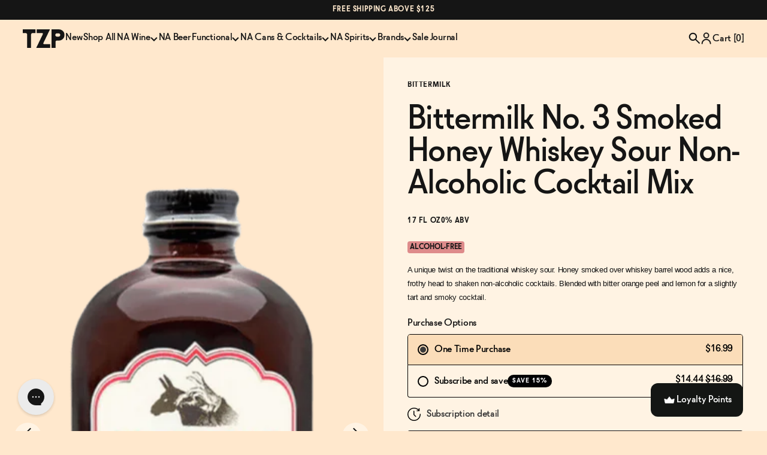

--- FILE ---
content_type: text/html; charset=utf-8
request_url: https://thezeroproof.com/products/bittermilk-no-3-smoked-honey-whiskey-sour
body_size: 84187
content:
<!doctype html><html class="template-product template-product is-cart-empty" lang="en-US">
	<head>
<script src="https://sapi.negate.io/script/vFodnSO/KhqSHFxYOhnswA==?shop=zero-proof-shop.myshopify.com"></script>
		
		<meta
			http-equiv="Content-Type"
			charset="UTF-8"
			content="text/html;charset=utf-8"
		>
		<meta http-equiv="X-UA-Compatible" content="IE=edge">
		<meta
			name="viewport"
			content="width=device-width, initial-scale=1.0, maximum-scale=5.0, user-scalable=yes"
		>
		<link rel="canonical" href="https://thezeroproof.com/products/bittermilk-no-3-smoked-honey-whiskey-sour">
		<link rel="icon" type="image/png" href="//thezeroproof.com/cdn/shop/t/34/assets/favicon.png?v=67540782627807632721730781428">

		
		<link rel="preconnect" href="https://cdn.shopify.com" crossorigin>
		<link href="//thezeroproof.com/cdn/shop/t/34/assets/preload.min.css?v=22882323058349789911734922930" as="style" rel="preload">
		<link href="//thezeroproof.com/cdn/shop/t/34/assets/__preload.min.js?v=12015901163864032881730781428" as="script" rel="preload">
		<link href="//thezeroproof.com/cdn/shop/t/34/assets/__preload-plugins.js?v=21778602578464831191730781428" as="script" rel="preload">
		<link href="//thezeroproof.com/cdn/shop/t/34/assets/__preload-defer.min.js?v=38367192334708740581730781428" as="script" rel="preload">
		
		<link
			rel="preload"
			href="//thezeroproof.com/cdn/shop/t/34/assets/font-molitor-bold.woff2?v=103855148757091284011730781428"
			as="font"
			type="font/woff2"
		>
		<link
			rel="preload"
			href="//thezeroproof.com/cdn/shop/t/34/assets/font-molitor-bold-italic.woff2?v=49305718764467113231730781427"
			as="font"
			type="font/woff2"
		>
		<link
			rel="preload"
			href="//thezeroproof.com/cdn/shop/t/34/assets/font-molitor-regular-italic.woff2?v=79772860273469214471730781427"
			as="font"
			type="font/woff2"
		>
		<link
			rel="preload"
			href="//thezeroproof.com/cdn/shop/t/34/assets/font-molitor-regular.woff2?v=90321688244713177011730781429"
			as="font"
			type="font/woff2"
		>

		<link href="//thezeroproof.com/cdn/shop/t/34/assets/preload.min.css?v=22882323058349789911734922930" rel="stylesheet" type="text/css" media="all" />
		<link href="//thezeroproof.com/cdn/shop/t/34/assets/main.min.css?v=90588781299934601201756754571" rel="stylesheet" type="text/css" media="all" />
		<link href="//thezeroproof.com/cdn/shop/t/34/assets/tolstoy.css?v=17340110605267193081756754844" rel="stylesheet" type="text/css" media="all" />
        <link href="//thezeroproof.com/cdn/shop/t/34/assets/custom.css?v=10920710080026764731766495053" rel="stylesheet" type="text/css" media="all" />
		<script src="//thezeroproof.com/cdn/shop/t/34/assets/__preload.min.js?v=12015901163864032881730781428" type="text/javascript"></script>
<style>
		:root {--cr-black:#151515;--cr-white:#FFFFFF;--cr-off-white:#FFF3E3;--cr-cream:#FFE8CD;--cr-sand:#FBDDB9;--cr-brown:#F3CDA2;--cr-orange:#DB8F58;--cr-pink:#DE8B8B;--cr-yellow:#DDC047;--cr-green:#AFC75B;--cr-blue:#93ADC7;--cr-teal:#83C5D0;--cr-purple:#B495C9;}
	</style><script src="//thezeroproof.com/cdn/shop/t/34/assets/__preload-defer.min.js?v=38367192334708740581730781428" defer></script>

		<script>window.performance && window.performance.mark && window.performance.mark('shopify.content_for_header.start');</script><meta name="facebook-domain-verification" content="e9hmypuwwjtdrrqmj9i08fm22sx8mx">
<meta name="google-site-verification" content="5nAjlLs_BZc_VNd9T8tLiQqIqwPIevMbxZWh2QAdJdE">
<meta id="shopify-digital-wallet" name="shopify-digital-wallet" content="/65150943490/digital_wallets/dialog">
<meta name="shopify-checkout-api-token" content="9a1fe6066d2062288c051dd89b1888d9">
<meta id="in-context-paypal-metadata" data-shop-id="65150943490" data-venmo-supported="false" data-environment="production" data-locale="en_US" data-paypal-v4="true" data-currency="USD">
<link rel="alternate" type="application/json+oembed" href="https://thezeroproof.com/products/bittermilk-no-3-smoked-honey-whiskey-sour.oembed">
<script async="async" src="/checkouts/internal/preloads.js?locale=en-US"></script>
<link rel="preconnect" href="https://shop.app" crossorigin="anonymous">
<script async="async" src="https://shop.app/checkouts/internal/preloads.js?locale=en-US&shop_id=65150943490" crossorigin="anonymous"></script>
<script id="apple-pay-shop-capabilities" type="application/json">{"shopId":65150943490,"countryCode":"US","currencyCode":"USD","merchantCapabilities":["supports3DS"],"merchantId":"gid:\/\/shopify\/Shop\/65150943490","merchantName":"The Zero Proof","requiredBillingContactFields":["postalAddress","email"],"requiredShippingContactFields":["postalAddress","email"],"shippingType":"shipping","supportedNetworks":["visa","masterCard","amex","discover","elo","jcb"],"total":{"type":"pending","label":"The Zero Proof","amount":"1.00"},"shopifyPaymentsEnabled":true,"supportsSubscriptions":true}</script>
<script id="shopify-features" type="application/json">{"accessToken":"9a1fe6066d2062288c051dd89b1888d9","betas":["rich-media-storefront-analytics"],"domain":"thezeroproof.com","predictiveSearch":true,"shopId":65150943490,"locale":"en"}</script>
<script>var Shopify = Shopify || {};
Shopify.shop = "zero-proof-shop.myshopify.com";
Shopify.locale = "en";
Shopify.currency = {"active":"USD","rate":"1.0"};
Shopify.country = "US";
Shopify.theme = {"name":"[Live]","id":146202263810,"schema_name":"View Source Dev","schema_version":"1.0.0","theme_store_id":null,"role":"main"};
Shopify.theme.handle = "null";
Shopify.theme.style = {"id":null,"handle":null};
Shopify.cdnHost = "thezeroproof.com/cdn";
Shopify.routes = Shopify.routes || {};
Shopify.routes.root = "/";</script>
<script type="module">!function(o){(o.Shopify=o.Shopify||{}).modules=!0}(window);</script>
<script>!function(o){function n(){var o=[];function n(){o.push(Array.prototype.slice.apply(arguments))}return n.q=o,n}var t=o.Shopify=o.Shopify||{};t.loadFeatures=n(),t.autoloadFeatures=n()}(window);</script>
<script>
  window.ShopifyPay = window.ShopifyPay || {};
  window.ShopifyPay.apiHost = "shop.app\/pay";
  window.ShopifyPay.redirectState = null;
</script>
<script id="shop-js-analytics" type="application/json">{"pageType":"product"}</script>
<script defer="defer" async type="module" src="//thezeroproof.com/cdn/shopifycloud/shop-js/modules/v2/client.init-shop-cart-sync_BdyHc3Nr.en.esm.js"></script>
<script defer="defer" async type="module" src="//thezeroproof.com/cdn/shopifycloud/shop-js/modules/v2/chunk.common_Daul8nwZ.esm.js"></script>
<script type="module">
  await import("//thezeroproof.com/cdn/shopifycloud/shop-js/modules/v2/client.init-shop-cart-sync_BdyHc3Nr.en.esm.js");
await import("//thezeroproof.com/cdn/shopifycloud/shop-js/modules/v2/chunk.common_Daul8nwZ.esm.js");

  window.Shopify.SignInWithShop?.initShopCartSync?.({"fedCMEnabled":true,"windoidEnabled":true});

</script>
<script>
  window.Shopify = window.Shopify || {};
  if (!window.Shopify.featureAssets) window.Shopify.featureAssets = {};
  window.Shopify.featureAssets['shop-js'] = {"shop-cart-sync":["modules/v2/client.shop-cart-sync_QYOiDySF.en.esm.js","modules/v2/chunk.common_Daul8nwZ.esm.js"],"init-fed-cm":["modules/v2/client.init-fed-cm_DchLp9rc.en.esm.js","modules/v2/chunk.common_Daul8nwZ.esm.js"],"shop-button":["modules/v2/client.shop-button_OV7bAJc5.en.esm.js","modules/v2/chunk.common_Daul8nwZ.esm.js"],"init-windoid":["modules/v2/client.init-windoid_DwxFKQ8e.en.esm.js","modules/v2/chunk.common_Daul8nwZ.esm.js"],"shop-cash-offers":["modules/v2/client.shop-cash-offers_DWtL6Bq3.en.esm.js","modules/v2/chunk.common_Daul8nwZ.esm.js","modules/v2/chunk.modal_CQq8HTM6.esm.js"],"shop-toast-manager":["modules/v2/client.shop-toast-manager_CX9r1SjA.en.esm.js","modules/v2/chunk.common_Daul8nwZ.esm.js"],"init-shop-email-lookup-coordinator":["modules/v2/client.init-shop-email-lookup-coordinator_UhKnw74l.en.esm.js","modules/v2/chunk.common_Daul8nwZ.esm.js"],"pay-button":["modules/v2/client.pay-button_DzxNnLDY.en.esm.js","modules/v2/chunk.common_Daul8nwZ.esm.js"],"avatar":["modules/v2/client.avatar_BTnouDA3.en.esm.js"],"init-shop-cart-sync":["modules/v2/client.init-shop-cart-sync_BdyHc3Nr.en.esm.js","modules/v2/chunk.common_Daul8nwZ.esm.js"],"shop-login-button":["modules/v2/client.shop-login-button_D8B466_1.en.esm.js","modules/v2/chunk.common_Daul8nwZ.esm.js","modules/v2/chunk.modal_CQq8HTM6.esm.js"],"init-customer-accounts-sign-up":["modules/v2/client.init-customer-accounts-sign-up_C8fpPm4i.en.esm.js","modules/v2/client.shop-login-button_D8B466_1.en.esm.js","modules/v2/chunk.common_Daul8nwZ.esm.js","modules/v2/chunk.modal_CQq8HTM6.esm.js"],"init-shop-for-new-customer-accounts":["modules/v2/client.init-shop-for-new-customer-accounts_CVTO0Ztu.en.esm.js","modules/v2/client.shop-login-button_D8B466_1.en.esm.js","modules/v2/chunk.common_Daul8nwZ.esm.js","modules/v2/chunk.modal_CQq8HTM6.esm.js"],"init-customer-accounts":["modules/v2/client.init-customer-accounts_dRgKMfrE.en.esm.js","modules/v2/client.shop-login-button_D8B466_1.en.esm.js","modules/v2/chunk.common_Daul8nwZ.esm.js","modules/v2/chunk.modal_CQq8HTM6.esm.js"],"shop-follow-button":["modules/v2/client.shop-follow-button_CkZpjEct.en.esm.js","modules/v2/chunk.common_Daul8nwZ.esm.js","modules/v2/chunk.modal_CQq8HTM6.esm.js"],"lead-capture":["modules/v2/client.lead-capture_BntHBhfp.en.esm.js","modules/v2/chunk.common_Daul8nwZ.esm.js","modules/v2/chunk.modal_CQq8HTM6.esm.js"],"checkout-modal":["modules/v2/client.checkout-modal_CfxcYbTm.en.esm.js","modules/v2/chunk.common_Daul8nwZ.esm.js","modules/v2/chunk.modal_CQq8HTM6.esm.js"],"shop-login":["modules/v2/client.shop-login_Da4GZ2H6.en.esm.js","modules/v2/chunk.common_Daul8nwZ.esm.js","modules/v2/chunk.modal_CQq8HTM6.esm.js"],"payment-terms":["modules/v2/client.payment-terms_MV4M3zvL.en.esm.js","modules/v2/chunk.common_Daul8nwZ.esm.js","modules/v2/chunk.modal_CQq8HTM6.esm.js"]};
</script>
<script>(function() {
  var isLoaded = false;
  function asyncLoad() {
    if (isLoaded) return;
    isLoaded = true;
    var urls = ["https:\/\/cdn.nfcube.com\/805d61a87647b647ae3497c2dedd0309.js?shop=zero-proof-shop.myshopify.com","https:\/\/static.shareasale.com\/json\/shopify\/shareasale-tracking.js?sasmid=154639\u0026ssmtid=79564\u0026shop=zero-proof-shop.myshopify.com","https:\/\/superfiliate-cdn.com\/storefront.js?shop=zero-proof-shop.myshopify.com","https:\/\/cdn.rebuyengine.com\/onsite\/js\/rebuy.js?shop=zero-proof-shop.myshopify.com"];
    for (var i = 0; i < urls.length; i++) {
      var s = document.createElement('script');
      s.type = 'text/javascript';
      s.async = true;
      s.src = urls[i];
      var x = document.getElementsByTagName('script')[0];
      x.parentNode.insertBefore(s, x);
    }
  };
  if(window.attachEvent) {
    window.attachEvent('onload', asyncLoad);
  } else {
    window.addEventListener('load', asyncLoad, false);
  }
})();</script>
<script id="__st">var __st={"a":65150943490,"offset":-18000,"reqid":"a488587c-98cf-4852-8c25-c75e2c2ee088-1768968072","pageurl":"thezeroproof.com\/products\/bittermilk-no-3-smoked-honey-whiskey-sour","u":"337c6f1b3f75","p":"product","rtyp":"product","rid":7886287601922};</script>
<script>window.ShopifyPaypalV4VisibilityTracking = true;</script>
<script id="captcha-bootstrap">!function(){'use strict';const t='contact',e='account',n='new_comment',o=[[t,t],['blogs',n],['comments',n],[t,'customer']],c=[[e,'customer_login'],[e,'guest_login'],[e,'recover_customer_password'],[e,'create_customer']],r=t=>t.map((([t,e])=>`form[action*='/${t}']:not([data-nocaptcha='true']) input[name='form_type'][value='${e}']`)).join(','),a=t=>()=>t?[...document.querySelectorAll(t)].map((t=>t.form)):[];function s(){const t=[...o],e=r(t);return a(e)}const i='password',u='form_key',d=['recaptcha-v3-token','g-recaptcha-response','h-captcha-response',i],f=()=>{try{return window.sessionStorage}catch{return}},m='__shopify_v',_=t=>t.elements[u];function p(t,e,n=!1){try{const o=window.sessionStorage,c=JSON.parse(o.getItem(e)),{data:r}=function(t){const{data:e,action:n}=t;return t[m]||n?{data:e,action:n}:{data:t,action:n}}(c);for(const[e,n]of Object.entries(r))t.elements[e]&&(t.elements[e].value=n);n&&o.removeItem(e)}catch(o){console.error('form repopulation failed',{error:o})}}const l='form_type',E='cptcha';function T(t){t.dataset[E]=!0}const w=window,h=w.document,L='Shopify',v='ce_forms',y='captcha';let A=!1;((t,e)=>{const n=(g='f06e6c50-85a8-45c8-87d0-21a2b65856fe',I='https://cdn.shopify.com/shopifycloud/storefront-forms-hcaptcha/ce_storefront_forms_captcha_hcaptcha.v1.5.2.iife.js',D={infoText:'Protected by hCaptcha',privacyText:'Privacy',termsText:'Terms'},(t,e,n)=>{const o=w[L][v],c=o.bindForm;if(c)return c(t,g,e,D).then(n);var r;o.q.push([[t,g,e,D],n]),r=I,A||(h.body.append(Object.assign(h.createElement('script'),{id:'captcha-provider',async:!0,src:r})),A=!0)});var g,I,D;w[L]=w[L]||{},w[L][v]=w[L][v]||{},w[L][v].q=[],w[L][y]=w[L][y]||{},w[L][y].protect=function(t,e){n(t,void 0,e),T(t)},Object.freeze(w[L][y]),function(t,e,n,w,h,L){const[v,y,A,g]=function(t,e,n){const i=e?o:[],u=t?c:[],d=[...i,...u],f=r(d),m=r(i),_=r(d.filter((([t,e])=>n.includes(e))));return[a(f),a(m),a(_),s()]}(w,h,L),I=t=>{const e=t.target;return e instanceof HTMLFormElement?e:e&&e.form},D=t=>v().includes(t);t.addEventListener('submit',(t=>{const e=I(t);if(!e)return;const n=D(e)&&!e.dataset.hcaptchaBound&&!e.dataset.recaptchaBound,o=_(e),c=g().includes(e)&&(!o||!o.value);(n||c)&&t.preventDefault(),c&&!n&&(function(t){try{if(!f())return;!function(t){const e=f();if(!e)return;const n=_(t);if(!n)return;const o=n.value;o&&e.removeItem(o)}(t);const e=Array.from(Array(32),(()=>Math.random().toString(36)[2])).join('');!function(t,e){_(t)||t.append(Object.assign(document.createElement('input'),{type:'hidden',name:u})),t.elements[u].value=e}(t,e),function(t,e){const n=f();if(!n)return;const o=[...t.querySelectorAll(`input[type='${i}']`)].map((({name:t})=>t)),c=[...d,...o],r={};for(const[a,s]of new FormData(t).entries())c.includes(a)||(r[a]=s);n.setItem(e,JSON.stringify({[m]:1,action:t.action,data:r}))}(t,e)}catch(e){console.error('failed to persist form',e)}}(e),e.submit())}));const S=(t,e)=>{t&&!t.dataset[E]&&(n(t,e.some((e=>e===t))),T(t))};for(const o of['focusin','change'])t.addEventListener(o,(t=>{const e=I(t);D(e)&&S(e,y())}));const B=e.get('form_key'),M=e.get(l),P=B&&M;t.addEventListener('DOMContentLoaded',(()=>{const t=y();if(P)for(const e of t)e.elements[l].value===M&&p(e,B);[...new Set([...A(),...v().filter((t=>'true'===t.dataset.shopifyCaptcha))])].forEach((e=>S(e,t)))}))}(h,new URLSearchParams(w.location.search),n,t,e,['guest_login'])})(!0,!0)}();</script>
<script integrity="sha256-4kQ18oKyAcykRKYeNunJcIwy7WH5gtpwJnB7kiuLZ1E=" data-source-attribution="shopify.loadfeatures" defer="defer" src="//thezeroproof.com/cdn/shopifycloud/storefront/assets/storefront/load_feature-a0a9edcb.js" crossorigin="anonymous"></script>
<script crossorigin="anonymous" defer="defer" src="//thezeroproof.com/cdn/shopifycloud/storefront/assets/shopify_pay/storefront-65b4c6d7.js?v=20250812"></script>
<script data-source-attribution="shopify.dynamic_checkout.dynamic.init">var Shopify=Shopify||{};Shopify.PaymentButton=Shopify.PaymentButton||{isStorefrontPortableWallets:!0,init:function(){window.Shopify.PaymentButton.init=function(){};var t=document.createElement("script");t.src="https://thezeroproof.com/cdn/shopifycloud/portable-wallets/latest/portable-wallets.en.js",t.type="module",document.head.appendChild(t)}};
</script>
<script data-source-attribution="shopify.dynamic_checkout.buyer_consent">
  function portableWalletsHideBuyerConsent(e){var t=document.getElementById("shopify-buyer-consent"),n=document.getElementById("shopify-subscription-policy-button");t&&n&&(t.classList.add("hidden"),t.setAttribute("aria-hidden","true"),n.removeEventListener("click",e))}function portableWalletsShowBuyerConsent(e){var t=document.getElementById("shopify-buyer-consent"),n=document.getElementById("shopify-subscription-policy-button");t&&n&&(t.classList.remove("hidden"),t.removeAttribute("aria-hidden"),n.addEventListener("click",e))}window.Shopify?.PaymentButton&&(window.Shopify.PaymentButton.hideBuyerConsent=portableWalletsHideBuyerConsent,window.Shopify.PaymentButton.showBuyerConsent=portableWalletsShowBuyerConsent);
</script>
<script data-source-attribution="shopify.dynamic_checkout.cart.bootstrap">document.addEventListener("DOMContentLoaded",(function(){function t(){return document.querySelector("shopify-accelerated-checkout-cart, shopify-accelerated-checkout")}if(t())Shopify.PaymentButton.init();else{new MutationObserver((function(e,n){t()&&(Shopify.PaymentButton.init(),n.disconnect())})).observe(document.body,{childList:!0,subtree:!0})}}));
</script>
<link id="shopify-accelerated-checkout-styles" rel="stylesheet" media="screen" href="https://thezeroproof.com/cdn/shopifycloud/portable-wallets/latest/accelerated-checkout-backwards-compat.css" crossorigin="anonymous">
<style id="shopify-accelerated-checkout-cart">
        #shopify-buyer-consent {
  margin-top: 1em;
  display: inline-block;
  width: 100%;
}

#shopify-buyer-consent.hidden {
  display: none;
}

#shopify-subscription-policy-button {
  background: none;
  border: none;
  padding: 0;
  text-decoration: underline;
  font-size: inherit;
  cursor: pointer;
}

#shopify-subscription-policy-button::before {
  box-shadow: none;
}

      </style>

<script>window.performance && window.performance.mark && window.performance.mark('shopify.content_for_header.end');</script>
<title>Bittermilk No. 3 Smoked Honey Whiskey Sour</title>
<meta name="description" content="A unique twist on the traditional whiskey sour. Honey smoked over whiskey barrel wood adds a nice, frothy head to shaken non-alcoholic cocktails. Blended with bitter orange peel and lemon for a slightly tart and smoky cocktail.">
<meta property="og:site_name" content="The Zero Proof">
<meta property="og:url" content="https://thezeroproof.com/products/bittermilk-no-3-smoked-honey-whiskey-sour">
<meta property="og:title" content="Bittermilk No. 3 Smoked Honey Whiskey Sour">
<meta property="og:type" content="product">
<meta property="og:description" content="A unique twist on the traditional whiskey sour. Honey smoked over whiskey barrel wood adds a nice, frothy head to shaken non-alcoholic cocktails. Blended with bitter orange peel and lemon for a slightly tart and smoky cocktail."><meta
		property="og:image"
		content="https://thezeroproof.com/cdn/shop/files/bittermilk-no-3-smoked-honey-whiskey-sour-513001-423502_1000x1000.png?v=1762198048"
	>
	<meta
		property="og:image:secure_url"
		content="https://thezeroproof.com/cdn/shop/files/bittermilk-no-3-smoked-honey-whiskey-sour-513001-423502_1000x1000.png?v=1762198048"
	><meta
		property="og:price:amount"
		content="16.99"
	>
	<meta property="og:price:currency" content="USD"><meta name="twitter:card" content="summary_large_image">
<meta name="twitter:title" content="Bittermilk No. 3 Smoked Honey Whiskey Sour">
<meta name="twitter:description" content="A unique twist on the traditional whiskey sour. Honey smoked over whiskey barrel wood adds a nice, frothy head to shaken non-alcoholic cocktails. Blended with bitter orange peel and lemon for a slightly tart and smoky cocktail.">
<script>
			// site variables
			const siteUrl = 'https://thezeroproof.com';
			const currencySymbol = '$';
			const currencyCount = 2;
			const siteMoneyFormat = currencyCount > 1 ? "${{amount}}" : "${{amount}}";
		</script>
		<!-- begin Convert Experiences code-->
		<script type="text/javascript" src="//cdn-4.convertexperiments.com/v1/js/10045825-100417080.js?environment=production"></script>
		<!-- end Convert Experiences code -->

		<script>
			function loginRetextionCustomerPortal() {
				const appName = "retextion";
				const customerId = 
					null
				;
				if (customerId) { // Construct an HTTP request
					var xhr = new XMLHttpRequest();
					xhr.open("POST", "/apps/" + appName + "/login", true);
					xhr.setRequestHeader("Accept", "application/json; charset=utf-8");
					xhr.setRequestHeader("Content-Type", "application/json; charset=UTF-8");

					// Send the collected data as JSON
					const data = {
						customerId
					};
					xhr.send(JSON.stringify(data));
					xhr.onloadend = function(response) {
						if (response.target.status === 200) {
							const data = JSON.parse(xhr.responseText);
							if (data.token) {
								const oneHour = 60 * 60 * 1000;
								localStorage
									.setItem('customer-portal-token', data.token)
									localStorage
									.setItem('customer-portal-token-expiration', new Date().getTime() + oneHour)
									window
									.location
									.replace("/apps/" + appName + "/#/shop/subscriptions");
							}
						}
					};
				} else {
					window.location.replace("/apps/" + appName + "/#/login");
				}
				window.addEventListener("load", loginRetextionCustomerPortal);
			}
			function checkShowCustomerPortalStatus() {
				document.querySelector('.rtxn_customer_portal_login').style.display = "block";
				document.querySelector('.rtxn_manage_subscriptions_btn').addEventListener("click", loginRetextionCustomerPortal);
			}
			document.addEventListener('DOMContentLoaded', function() {
				checkShowCustomerPortalStatus();
			})
		</script>
		
		<script type="text/javascript">
			(function (c, l, a, r, i, t, y) {
				c[a] =
					c[a] ||
					function () {
						(c[a].q = c[a].q || []).push(arguments);
					};
				t = l.createElement(r);
				t.async = 1;
				t.src = 'https://www.clarity.ms/tag/' + i;
				y = l.getElementsByTagName(r)[0];
				y.parentNode.insertBefore(t, y);
			})(window, document, 'clarity', 'script', 'mkpmt626r0');
		</script>
		

	<!-- BEGIN app block: shopify://apps/microsoft-clarity/blocks/clarity_js/31c3d126-8116-4b4a-8ba1-baeda7c4aeea -->
<script type="text/javascript">
  (function (c, l, a, r, i, t, y) {
    c[a] = c[a] || function () { (c[a].q = c[a].q || []).push(arguments); };
    t = l.createElement(r); t.async = 1; t.src = "https://www.clarity.ms/tag/" + i + "?ref=shopify";
    y = l.getElementsByTagName(r)[0]; y.parentNode.insertBefore(t, y);

    c.Shopify.loadFeatures([{ name: "consent-tracking-api", version: "0.1" }], error => {
      if (error) {
        console.error("Error loading Shopify features:", error);
        return;
      }

      c[a]('consentv2', {
        ad_Storage: c.Shopify.customerPrivacy.marketingAllowed() ? "granted" : "denied",
        analytics_Storage: c.Shopify.customerPrivacy.analyticsProcessingAllowed() ? "granted" : "denied",
      });
    });

    l.addEventListener("visitorConsentCollected", function (e) {
      c[a]('consentv2', {
        ad_Storage: e.detail.marketingAllowed ? "granted" : "denied",
        analytics_Storage: e.detail.analyticsAllowed ? "granted" : "denied",
      });
    });
  })(window, document, "clarity", "script", "spciar6epy");
</script>



<!-- END app block --><!-- BEGIN app block: shopify://apps/klaviyo-email-marketing-sms/blocks/klaviyo-onsite-embed/2632fe16-c075-4321-a88b-50b567f42507 -->












  <script async src="https://static.klaviyo.com/onsite/js/VC5UG2/klaviyo.js?company_id=VC5UG2"></script>
  <script>!function(){if(!window.klaviyo){window._klOnsite=window._klOnsite||[];try{window.klaviyo=new Proxy({},{get:function(n,i){return"push"===i?function(){var n;(n=window._klOnsite).push.apply(n,arguments)}:function(){for(var n=arguments.length,o=new Array(n),w=0;w<n;w++)o[w]=arguments[w];var t="function"==typeof o[o.length-1]?o.pop():void 0,e=new Promise((function(n){window._klOnsite.push([i].concat(o,[function(i){t&&t(i),n(i)}]))}));return e}}})}catch(n){window.klaviyo=window.klaviyo||[],window.klaviyo.push=function(){var n;(n=window._klOnsite).push.apply(n,arguments)}}}}();</script>

  
    <script id="viewed_product">
      if (item == null) {
        var _learnq = _learnq || [];

        var MetafieldReviews = null
        var MetafieldYotpoRating = null
        var MetafieldYotpoCount = null
        var MetafieldLooxRating = null
        var MetafieldLooxCount = null
        var okendoProduct = null
        var okendoProductReviewCount = null
        var okendoProductReviewAverageValue = null
        try {
          // The following fields are used for Customer Hub recently viewed in order to add reviews.
          // This information is not part of __kla_viewed. Instead, it is part of __kla_viewed_reviewed_items
          MetafieldReviews = {"rating":{"scale_min":"1.0","scale_max":"5.0","value":"4.5"},"rating_count":2};
          MetafieldYotpoRating = "4.5"
          MetafieldYotpoCount = "2"
          MetafieldLooxRating = null
          MetafieldLooxCount = null

          okendoProduct = null
          // If the okendo metafield is not legacy, it will error, which then requires the new json formatted data
          if (okendoProduct && 'error' in okendoProduct) {
            okendoProduct = null
          }
          okendoProductReviewCount = okendoProduct ? okendoProduct.reviewCount : null
          okendoProductReviewAverageValue = okendoProduct ? okendoProduct.reviewAverageValue : null
        } catch (error) {
          console.error('Error in Klaviyo onsite reviews tracking:', error);
        }

        var item = {
          Name: "Bittermilk No. 3 Smoked Honey Whiskey Sour",
          ProductID: 7886287601922,
          Categories: ["All Products","Best-Selling Non-Alcoholic Cans \u0026 Cocktails","Bittermilk","Mixers for Non-Alcoholic Cocktails \u0026 Drinks | The Zero Proof","Non-Alcoholic Bitters, Mixers, Syrups \u0026 Garnishes | The Zero Proof","Non-Alcoholic Cans \u0026 Cocktails","Non-Alcoholic Cans \u0026 Cocktails $20 or Less","Non-Alcoholic Ready-to-Drink | The Zero Proof","Shop All"],
          ImageURL: "https://thezeroproof.com/cdn/shop/files/bittermilk-no-3-smoked-honey-whiskey-sour-513001-423502_grande.png?v=1762198048",
          URL: "https://thezeroproof.com/products/bittermilk-no-3-smoked-honey-whiskey-sour",
          Brand: "Bittermilk",
          Price: "$16.99",
          Value: "16.99",
          CompareAtPrice: "$19.99"
        };
        _learnq.push(['track', 'Viewed Product', item]);
        _learnq.push(['trackViewedItem', {
          Title: item.Name,
          ItemId: item.ProductID,
          Categories: item.Categories,
          ImageUrl: item.ImageURL,
          Url: item.URL,
          Metadata: {
            Brand: item.Brand,
            Price: item.Price,
            Value: item.Value,
            CompareAtPrice: item.CompareAtPrice
          },
          metafields:{
            reviews: MetafieldReviews,
            yotpo:{
              rating: MetafieldYotpoRating,
              count: MetafieldYotpoCount,
            },
            loox:{
              rating: MetafieldLooxRating,
              count: MetafieldLooxCount,
            },
            okendo: {
              rating: okendoProductReviewAverageValue,
              count: okendoProductReviewCount,
            }
          }
        }]);
      }
    </script>
  




  <script>
    window.klaviyoReviewsProductDesignMode = false
  </script>







<!-- END app block --><!-- BEGIN app block: shopify://apps/tolstoy-shoppable-video-quiz/blocks/widget-block/06fa8282-42ff-403e-b67c-1936776aed11 -->




                























<script
  type="module"
  async
  src="https://widget.gotolstoy.com/we/widget.js"
  data-shop=zero-proof-shop.myshopify.com
  data-app-key=47b4accf-6585-4a7a-95c4-75447819eb17
  data-should-use-cache=true
  data-cache-version=19bdaedf446
  data-product-gallery-projects="[]"
  data-collection-gallery-projects="[]"
  data-product-id=7886287601922
  data-template-name="product"
  data-ot-ignore
>
</script>
<script
  type="text/javascript"
  nomodule
  async
  src="https://widget.gotolstoy.com/widget/widget.js"
  data-shop=zero-proof-shop.myshopify.com
  data-app-key=47b4accf-6585-4a7a-95c4-75447819eb17
  data-should-use-cache=true
  data-cache-version=19bdaedf446
  data-product-gallery-projects="[]"
  data-collection-gallery-projects="[]"
  data-product-id=7886287601922
  data-collection-id=""
  data-template-name="product"
  data-ot-ignore
></script>
<script
  type="module"
  async
  src="https://play.gotolstoy.com/widget-v2/widget.js"
  id="tolstoy-widget-script"
  data-shop=zero-proof-shop.myshopify.com
  data-app-key=47b4accf-6585-4a7a-95c4-75447819eb17
  data-should-use-cache=true
  data-cache-version=19bdaedf446
  data-product-gallery-projects="[]"
  data-collection-gallery-projects="[]"
  data-product-id=7886287601922
  data-collection-id=""
  data-shop-assistant-enabled="false"
  data-search-bar-widget-enabled="false"
  data-template-name="product"
  data-customer-id=""
  data-ot-ignore
></script>
<script>
  window.tolstoyCurrencySymbol = '$';
  window.tolstoyMoneyFormat = '${{amount}}';
</script>
<script>
  window.tolstoyDebug = {
    enable: () => {
      fetch('/cart/update.js', {
        method: 'POST',
        headers: { 'Content-Type': 'application/json' },
        body: JSON.stringify({ attributes: { TolstoyDebugEnabled: 'true' } })
      })
      .then(response => response.json())
      .then(() => window.location.reload());
    },
    disable: () => {
      fetch('/cart/update.js', {
        method: 'POST',
        headers: { 'Content-Type': 'application/json' },
        body: JSON.stringify({ attributes: { TolstoyDebugEnabled: null } })
      })
      .then(response => response.json())
      .then(() => window.location.reload())
    },
    status: async () => {
      const response = await fetch('/cart.js');
      const json = await response.json();
      console.log(json.attributes);
    }
  }
</script>

<!-- END app block --><!-- BEGIN app block: shopify://apps/eg-auto-add-to-cart/blocks/app-embed/0f7d4f74-1e89-4820-aec4-6564d7e535d2 -->










  
    <script
      async
      type="text/javascript"
      src="https://cdn.506.io/eg/script.js?shop=zero-proof-shop.myshopify.com&v=7"
    ></script>
  



  <meta id="easygift-shop" itemid="c2hvcF8kXzE3Njg5NjgwNzI=" content="{&quot;isInstalled&quot;:true,&quot;installedOn&quot;:&quot;2025-04-11T16:28:28.342Z&quot;,&quot;appVersion&quot;:&quot;3.0&quot;,&quot;subscriptionName&quot;:&quot;Unlimited&quot;,&quot;cartAnalytics&quot;:true,&quot;freeTrialEndsOn&quot;:null,&quot;settings&quot;:{&quot;reminderBannerStyle&quot;:{&quot;position&quot;:{&quot;horizontal&quot;:&quot;right&quot;,&quot;vertical&quot;:&quot;bottom&quot;},&quot;closingMode&quot;:&quot;doNotAutoClose&quot;,&quot;cssStyles&quot;:&quot;&quot;,&quot;displayAfter&quot;:5,&quot;headerText&quot;:&quot;&quot;,&quot;imageUrl&quot;:null,&quot;primaryColor&quot;:&quot;#000000&quot;,&quot;reshowBannerAfter&quot;:&quot;everyNewSession&quot;,&quot;selfcloseAfter&quot;:5,&quot;showImage&quot;:false,&quot;subHeaderText&quot;:&quot;&quot;},&quot;addedItemIdentifier&quot;:&quot;_Gifted&quot;,&quot;ignoreOtherAppLineItems&quot;:null,&quot;customVariantsInfoLifetimeMins&quot;:1440,&quot;redirectPath&quot;:null,&quot;ignoreNonStandardCartRequests&quot;:false,&quot;bannerStyle&quot;:{&quot;position&quot;:{&quot;horizontal&quot;:&quot;right&quot;,&quot;vertical&quot;:&quot;bottom&quot;},&quot;cssStyles&quot;:null,&quot;primaryColor&quot;:&quot;#000000&quot;},&quot;themePresetId&quot;:null,&quot;notificationStyle&quot;:{&quot;position&quot;:{&quot;horizontal&quot;:null,&quot;vertical&quot;:null},&quot;cssStyles&quot;:null,&quot;duration&quot;:null,&quot;hasCustomizations&quot;:false,&quot;primaryColor&quot;:null},&quot;fetchCartData&quot;:false,&quot;useLocalStorage&quot;:{&quot;enabled&quot;:false,&quot;expiryMinutes&quot;:null},&quot;popupStyle&quot;:{&quot;closeModalOutsideClick&quot;:true,&quot;priceShowZeroDecimals&quot;:true,&quot;addButtonText&quot;:null,&quot;cssStyles&quot;:null,&quot;dismissButtonText&quot;:null,&quot;hasCustomizations&quot;:false,&quot;imageUrl&quot;:null,&quot;outOfStockButtonText&quot;:null,&quot;primaryColor&quot;:null,&quot;secondaryColor&quot;:null,&quot;showProductLink&quot;:false,&quot;subscriptionLabel&quot;:&quot;Subscription Plan&quot;},&quot;refreshAfterBannerClick&quot;:false,&quot;disableReapplyRules&quot;:false,&quot;disableReloadOnFailedAddition&quot;:false,&quot;autoReloadCartPage&quot;:false,&quot;ajaxRedirectPath&quot;:null,&quot;allowSimultaneousRequests&quot;:false,&quot;applyRulesOnCheckout&quot;:false,&quot;enableCartCtrlOverrides&quot;:true,&quot;customRedirectFromCart&quot;:null,&quot;scriptSettings&quot;:{&quot;branding&quot;:{&quot;removalRequestSent&quot;:null,&quot;show&quot;:false},&quot;productPageRedirection&quot;:{&quot;enabled&quot;:false,&quot;products&quot;:[],&quot;redirectionURL&quot;:&quot;\/&quot;},&quot;debugging&quot;:{&quot;enabled&quot;:false,&quot;enabledOn&quot;:null,&quot;stringifyObj&quot;:false},&quot;customCSS&quot;:null,&quot;fetchProductInfoFromSavedDomain&quot;:false,&quot;enableBuyNowInterceptions&quot;:false,&quot;removeProductsAddedFromExpiredRules&quot;:false,&quot;useFinalPrice&quot;:false,&quot;hideGiftedPropertyText&quot;:false,&quot;fetchCartDataBeforeRequest&quot;:false,&quot;decodePayload&quot;:false,&quot;delayUpdates&quot;:2000,&quot;hideAlertsOnFrontend&quot;:false,&quot;removeEGPropertyFromSplitActionLineItems&quot;:false},&quot;accessToEnterprise&quot;:false},&quot;translations&quot;:null,&quot;defaultLocale&quot;:&quot;en&quot;,&quot;shopDomain&quot;:&quot;thezeroproof.com&quot;}">


<script defer>
  (async function() {
    try {

      const blockVersion = "v3"
      if (blockVersion != "v3") {
        return
      }

      let metaErrorFlag = false;
      if (metaErrorFlag) {
        return
      }

      // Parse metafields as JSON
      const metafields = {"easygift-rule-67f94577103955742ec513c4":{"schedule":{"enabled":false,"starts":null,"ends":null},"trigger":{"productTags":{"targets":[],"collectionInfo":null,"sellingPlan":null},"promoCode":null,"promoCodeDiscount":null,"type":"collection","minCartValue":null,"hasUpperCartValue":false,"upperCartValue":null,"products":[],"collections":[{"name":"All Products","id":405850161410,"gid":"gid:\/\/shopify\/Collection\/405850161410","handle":"all","_id":"67f94766103955742ed26d3e"}],"condition":"quantity","conditionMin":1,"conditionMax":null,"collectionSellingPlanType":"oneTime"},"action":{"notification":{"enabled":false,"headerText":null,"subHeaderText":null,"showImage":false,"imageUrl":""},"discount":{"issue":null,"type":"app","discountType":null,"title":"Free Noughty Rose","createdByEasyGift":true,"easygiftAppDiscount":true,"value":100,"id":"gid:\/\/shopify\/DiscountAutomaticNode\/1392929636610"},"popupOptions":{"showVariantsSeparately":false,"headline":null,"subHeadline":null,"showItemsPrice":false,"popupDismissable":false,"imageUrl":null,"persistPopup":false,"rewardQuantity":1,"showDiscountedPrice":false,"hideOOSItems":false},"banner":{"enabled":false,"headerText":null,"subHeaderText":null,"showImage":false,"imageUrl":null,"displayAfter":"5","closingMode":"doNotAutoClose","selfcloseAfter":"5","reshowBannerAfter":"everyNewSession","redirectLink":null},"type":"addAutomatically","products":[{"name":"Free Noughty Non-Alcoholic Sparkling Rosé - Single Bottle","variantId":"46035830112514","variantGid":"gid:\/\/shopify\/ProductVariant\/46035830112514","productGid":"gid:\/\/shopify\/Product\/8980325466370","quantity":1,"handle":"free-noughty-non-alcoholic-sparkling-rose-copy","price":"21.99"}],"limit":1,"preventProductRemoval":false,"addAvailableProducts":false},"targeting":{"link":{"destination":"home","data":null,"cookieLifetime":14},"additionalCriteria":{"geo":{"include":[],"exclude":[]},"type":null,"customerTags":[],"customerTagsExcluded":[],"customerId":[],"orderCount":null,"hasOrderCountMax":false,"orderCountMax":null,"totalSpent":null,"hasTotalSpentMax":false,"totalSpentMax":null},"type":"link"},"settings":{"worksInReverse":true,"runsOncePerSession":false,"preventAddedItemPurchase":false,"showReminderBanner":false},"_id":"67f94577103955742ec513c4","name":"Noughty Sparkling Rose","store":"66e87fac611dd964e5702c61","shop":"zero-proof-shop","active":true,"translations":null,"createdAt":"2025-04-11T16:38:15.171Z","updatedAt":"2025-11-10T16:26:05.013Z","__v":0},"easygift-rule-67f9a5dd103955742e66f962":{"schedule":{"enabled":false,"starts":null,"ends":null},"trigger":{"productTags":{"targets":[],"collectionInfo":null,"sellingPlan":null},"promoCode":null,"promoCodeDiscount":null,"type":"collection","minCartValue":null,"hasUpperCartValue":false,"upperCartValue":null,"products":[],"collections":[{"name":"All Products","id":405850161410,"gid":"gid:\/\/shopify\/Collection\/405850161410","handle":"all","_id":"67f9a5dd103955742e66f963"}],"condition":"quantity","conditionMin":1,"conditionMax":null,"collectionSellingPlanType":"oneTime"},"action":{"notification":{"enabled":false,"headerText":null,"subHeaderText":null,"showImage":false,"imageUrl":""},"discount":{"issue":null,"type":"app","discountType":null,"title":"COMEBACK!","createdByEasyGift":true,"easygiftAppDiscount":true,"value":100,"id":"gid:\/\/shopify\/DiscountAutomaticNode\/1392929669378"},"popupOptions":{"showVariantsSeparately":false,"headline":null,"subHeadline":null,"showItemsPrice":false,"popupDismissable":false,"imageUrl":null,"persistPopup":false,"rewardQuantity":1,"showDiscountedPrice":false,"hideOOSItems":false},"banner":{"enabled":false,"headerText":null,"subHeaderText":null,"showImage":false,"imageUrl":null,"displayAfter":"5","closingMode":"doNotAutoClose","selfcloseAfter":"5","reshowBannerAfter":"everyNewSession","redirectLink":null},"type":"addAutomatically","products":[{"name":"Free Noughty Non-Alcoholic Sparkling Rosé - Single Bottle","variantId":"46035830112514","variantGid":"gid:\/\/shopify\/ProductVariant\/46035830112514","productGid":"gid:\/\/shopify\/Product\/8980325466370","quantity":1,"handle":"free-noughty-non-alcoholic-sparkling-rose-copy","price":"21.99"}],"limit":1,"preventProductRemoval":false,"addAvailableProducts":false},"targeting":{"link":{"destination":"home","data":null,"cookieLifetime":5},"additionalCriteria":{"geo":{"include":[],"exclude":[]},"type":null,"customerTags":[],"customerTagsExcluded":[],"customerId":[],"orderCount":null,"hasOrderCountMax":false,"orderCountMax":null,"totalSpent":null,"hasTotalSpentMax":false,"totalSpentMax":null},"type":"link"},"settings":{"worksInReverse":true,"runsOncePerSession":false,"preventAddedItemPurchase":false,"showReminderBanner":false},"_id":"67f9a5dd103955742e66f962","name":"Comeback Noughty Gift","store":"66e87fac611dd964e5702c61","shop":"zero-proof-shop","active":true,"translations":null,"createdAt":"2025-04-11T23:29:33.699Z","updatedAt":"2025-11-10T16:26:17.018Z","__v":0},"easygift-rule-68f9873bf53169344c3c0f4e":{"schedule":{"enabled":false,"starts":null,"ends":null},"trigger":{"productTags":{"targets":[],"collectionInfo":null,"sellingPlan":null},"promoCode":null,"promoCodeDiscount":null,"type":"productsInclude","minCartValue":null,"hasUpperCartValue":false,"upperCartValue":null,"products":[{"name":"Oddbird Non-Alcoholic Wine Bundle - Default Title","variantId":43880294318338,"variantGid":"gid:\/\/shopify\/ProductVariant\/43880294318338","productGid":"gid:\/\/shopify\/Product\/8164704092418","handle":"oddbird-bundle","sellingPlans":[],"alerts":[],"_id":"68f9873bf53169344c3c0f4f"}],"collections":[],"condition":"quantity","conditionMin":1,"conditionMax":null,"collectionSellingPlanType":null},"action":{"notification":{"enabled":false,"headerText":null,"subHeaderText":null,"showImage":false,"imageUrl":""},"discount":{"issue":null,"type":"app","discountType":"percentage","title":"Oddbird Bundle Free Noughty Rose","createdByEasyGift":true,"easygiftAppDiscount":true,"value":100,"id":"gid:\/\/shopify\/DiscountAutomaticNode\/1392933339394"},"popupOptions":{"headline":null,"subHeadline":null,"showItemsPrice":false,"showVariantsSeparately":false,"popupDismissable":false,"imageUrl":null,"persistPopup":false,"rewardQuantity":1,"showDiscountedPrice":false,"hideOOSItems":false},"banner":{"enabled":false,"headerText":null,"subHeaderText":null,"showImage":false,"imageUrl":null,"displayAfter":"5","closingMode":"doNotAutoClose","selfcloseAfter":"5","reshowBannerAfter":"everyNewSession","redirectLink":null},"type":"addAutomatically","products":[{"name":"Free Noughty Non-Alcoholic Sparkling Rosé - Single Bottle","variantId":"46035830112514","variantGid":"gid:\/\/shopify\/ProductVariant\/46035830112514","productGid":"gid:\/\/shopify\/Product\/8980325466370","quantity":1,"handle":"free-noughty-non-alcoholic-sparkling-rose-copy","price":"21.99"}],"limit":1,"preventProductRemoval":false,"addAvailableProducts":false},"targeting":{"link":{"destination":"product","data":{"availablePublicationCount":10,"createdAt":"2023-09-28T17:52:28Z","descriptionHtml":"\u003cstyle type=\"text\/css\"\u003e\u003c!--td {border: 1px solid #cccccc;}br {mso-data-placement:same-cell;}--\u003e\u003c\/style\u003e\n\u003cp\u003e\u003cspan data-sheets-root=\"1\" style=\"font-size: 10pt; font-family: Arial; font-style: normal;\"\u003eA collection of Oddbird's premium non-alcoholic wines. Sample new bottles alongside your favorites, stock up for a dinner party, or just your end of day pour. Bundles are our at-home alternative to exploring a wine shop or cellar. Delivered straight to your door, they offer you the liberty of tasting different flavors, pairings, and non-alcoholic wine varieties to find what you like. They're also perfect for keeping the bar stocked for guests and host gifts. Oh, and you save 10%!\u003c\/span\u003e\u003c\/p\u003e","handle":"oddbird-bundle","hasOnlyDefaultVariant":true,"id":"gid:\/\/shopify\/Product\/8164704092418","images":[{"id":"gid:\/\/shopify\/MediaImage\/34922100261122","altText":"Oddbird Non - Alcoholic Wine Bundle - The Zero Proof","originalSrc":"https:\/\/cdn.shopify.com\/s\/files\/1\/0651\/5094\/3490\/files\/oddbird-non-alcoholic-wine-bundle-903711-785831.png?v=1741066776"}],"options":[{"id":"gid:\/\/shopify\/ProductOption\/10509333004546","name":"Title","position":1,"values":["Default Title"]}],"productType":"Beverages","publishedAt":"2025-09-08T18:52:22Z","tags":["All Wines","Curated Collections","Curated Wine Bundles","Red Wines","Rosés","Sparkling Wines","White Wines"],"templateSuffix":null,"title":"Oddbird Non-Alcoholic Wine Bundle","totalInventory":2432,"totalVariants":1,"tracksInventory":true,"updatedAt":"2025-10-23T01:16:31Z","variants":[{"availableForSale":true,"barcode":null,"compareAtPrice":"130.96","createdAt":"2023-09-28T17:52:28Z","displayName":"Oddbird Non-Alcoholic Wine Bundle - Default Title","fulfillmentService":{"id":"gid:\/\/shopify\/FulfillmentService\/manual","inventoryManagement":false,"productBased":true,"serviceName":"Manual","type":"MANUAL"},"id":"gid:\/\/shopify\/ProductVariant\/43880294318338","inventoryItem":{"__typename":"InventoryItem","id":"gid:\/\/shopify\/InventoryItem\/45979080425730"},"inventoryManagement":"SHOPIFY","inventoryPolicy":"DENY","inventoryQuantity":2432,"position":1,"price":"117.86","product":{"__typename":"Product","id":"gid:\/\/shopify\/Product\/8164704092418"},"requiresShipping":true,"selectedOptions":[{"__typename":"SelectedOption","value":"Default Title"}],"sku":"903711","taxable":true,"title":"Default Title","updatedAt":"2025-10-23T01:16:31Z","weight":144,"weightUnit":"OUNCES"}],"vendor":"Oddbird","status":"ACTIVE"},"cookieLifetime":14},"additionalCriteria":{"geo":{"include":[],"exclude":[]},"type":null,"customerTags":[],"customerTagsExcluded":[],"customerId":[],"orderCount":null,"hasOrderCountMax":false,"orderCountMax":null,"totalSpent":null,"hasTotalSpentMax":false,"totalSpentMax":null},"type":"link"},"settings":{"worksInReverse":true,"runsOncePerSession":false,"preventAddedItemPurchase":false,"showReminderBanner":false},"_id":"68f9873bf53169344c3c0f4e","name":"Oddbird Bundle Free Noughty Rose - Paid Media","store":"66e87fac611dd964e5702c61","shop":"zero-proof-shop","active":true,"translations":null,"createdAt":"2025-10-23T01:39:07.624Z","updatedAt":"2025-11-10T16:51:21.376Z","__v":0}};

      // Process metafields in JavaScript
      let savedRulesArray = [];
      for (const [key, value] of Object.entries(metafields)) {
        if (value) {
          for (const prop in value) {
            // avoiding Object.Keys for performance gain -- no need to make an array of keys.
            savedRulesArray.push(value);
            break;
          }
        }
      }

      const metaTag = document.createElement('meta');
      metaTag.id = 'easygift-rules';
      metaTag.content = JSON.stringify(savedRulesArray);
      metaTag.setAttribute('itemid', 'cnVsZXNfJF8xNzY4OTY4MDcy');

      document.head.appendChild(metaTag);
      } catch (err) {
        
      }
  })();
</script>


  <script
    type="text/javascript"
    defer
  >

    (function () {
      try {
        window.EG_INFO = window.EG_INFO || {};
        var shopInfo = {"isInstalled":true,"installedOn":"2025-04-11T16:28:28.342Z","appVersion":"3.0","subscriptionName":"Unlimited","cartAnalytics":true,"freeTrialEndsOn":null,"settings":{"reminderBannerStyle":{"position":{"horizontal":"right","vertical":"bottom"},"closingMode":"doNotAutoClose","cssStyles":"","displayAfter":5,"headerText":"","imageUrl":null,"primaryColor":"#000000","reshowBannerAfter":"everyNewSession","selfcloseAfter":5,"showImage":false,"subHeaderText":""},"addedItemIdentifier":"_Gifted","ignoreOtherAppLineItems":null,"customVariantsInfoLifetimeMins":1440,"redirectPath":null,"ignoreNonStandardCartRequests":false,"bannerStyle":{"position":{"horizontal":"right","vertical":"bottom"},"cssStyles":null,"primaryColor":"#000000"},"themePresetId":null,"notificationStyle":{"position":{"horizontal":null,"vertical":null},"cssStyles":null,"duration":null,"hasCustomizations":false,"primaryColor":null},"fetchCartData":false,"useLocalStorage":{"enabled":false,"expiryMinutes":null},"popupStyle":{"closeModalOutsideClick":true,"priceShowZeroDecimals":true,"addButtonText":null,"cssStyles":null,"dismissButtonText":null,"hasCustomizations":false,"imageUrl":null,"outOfStockButtonText":null,"primaryColor":null,"secondaryColor":null,"showProductLink":false,"subscriptionLabel":"Subscription Plan"},"refreshAfterBannerClick":false,"disableReapplyRules":false,"disableReloadOnFailedAddition":false,"autoReloadCartPage":false,"ajaxRedirectPath":null,"allowSimultaneousRequests":false,"applyRulesOnCheckout":false,"enableCartCtrlOverrides":true,"customRedirectFromCart":null,"scriptSettings":{"branding":{"removalRequestSent":null,"show":false},"productPageRedirection":{"enabled":false,"products":[],"redirectionURL":"\/"},"debugging":{"enabled":false,"enabledOn":null,"stringifyObj":false},"customCSS":null,"fetchProductInfoFromSavedDomain":false,"enableBuyNowInterceptions":false,"removeProductsAddedFromExpiredRules":false,"useFinalPrice":false,"hideGiftedPropertyText":false,"fetchCartDataBeforeRequest":false,"decodePayload":false,"delayUpdates":2000,"hideAlertsOnFrontend":false,"removeEGPropertyFromSplitActionLineItems":false},"accessToEnterprise":false},"translations":null,"defaultLocale":"en","shopDomain":"thezeroproof.com"};
        var productRedirectionEnabled = shopInfo.settings.scriptSettings.productPageRedirection.enabled;
        if (["Unlimited", "Enterprise"].includes(shopInfo.subscriptionName) && productRedirectionEnabled) {
          var products = shopInfo.settings.scriptSettings.productPageRedirection.products;
          if (products.length > 0) {
            var productIds = products.map(function(prod) {
              var productGid = prod.id;
              var productIdNumber = parseInt(productGid.split('/').pop());
              return productIdNumber;
            });
            var productInfo = {"id":7886287601922,"title":"Bittermilk No. 3 Smoked Honey Whiskey Sour","handle":"bittermilk-no-3-smoked-honey-whiskey-sour","description":"\u003cstyle type=\"text\/css\"\u003e\u003c!--td {border: 1px solid #cccccc;}br {mso-data-placement:same-cell;}--\u003e\u003c\/style\u003e\n\u003cp\u003e\u003cspan style=\"font-size: 10pt; font-family: Arial; font-style: normal;\" data-sheets-root=\"1\"\u003eA unique twist on the traditional whiskey sour. Honey smoked over whiskey barrel wood adds a nice, frothy head to shaken non-alcoholic cocktails. Blended with bitter orange peel and lemon for a slightly tart and smoky cocktail. \u003c\/span\u003e\u003cbr\u003e\u003c\/p\u003e","published_at":"2022-11-22T16:43:05-05:00","created_at":"2022-11-22T11:30:44-05:00","vendor":"Bittermilk","type":"Mixers","tags":["Mixers","Non-Alcoholic Cans \u0026 Cocktails"],"price":1699,"price_min":1699,"price_max":1699,"available":false,"price_varies":false,"compare_at_price":1999,"compare_at_price_min":1999,"compare_at_price_max":1999,"compare_at_price_varies":false,"variants":[{"id":43422414176514,"title":"Default Title","option1":"Default Title","option2":null,"option3":null,"sku":"513001","requires_shipping":true,"taxable":true,"featured_image":null,"available":false,"name":"Bittermilk No. 3 Smoked Honey Whiskey Sour","public_title":null,"options":["Default Title"],"price":1699,"weight":822,"compare_at_price":1999,"inventory_management":"shopify","barcode":"852175005027","requires_selling_plan":false,"selling_plan_allocations":[{"price_adjustments":[{"position":1,"price":1444}],"price":1444,"compare_at_price":1699,"per_delivery_price":1444,"selling_plan_id":3396174082,"selling_plan_group_id":"b172453773bd9a69136dd7bee3a5007e12408023"},{"price_adjustments":[{"position":1,"price":1444}],"price":1444,"compare_at_price":1699,"per_delivery_price":1444,"selling_plan_id":3396206850,"selling_plan_group_id":"b172453773bd9a69136dd7bee3a5007e12408023"},{"price_adjustments":[{"position":1,"price":1444}],"price":1444,"compare_at_price":1699,"per_delivery_price":1444,"selling_plan_id":3396239618,"selling_plan_group_id":"b172453773bd9a69136dd7bee3a5007e12408023"},{"price_adjustments":[{"position":1,"price":1444}],"price":1444,"compare_at_price":1699,"per_delivery_price":1444,"selling_plan_id":3396272386,"selling_plan_group_id":"b172453773bd9a69136dd7bee3a5007e12408023"}],"quantity_rule":{"min":1,"max":null,"increment":1}}],"images":["\/\/thezeroproof.com\/cdn\/shop\/files\/bittermilk-no-3-smoked-honey-whiskey-sour-513001-423502.png?v=1762198048","\/\/thezeroproof.com\/cdn\/shop\/files\/bittermilk-no-3-smoked-honey-whiskey-sour-513001-9095423.png?v=1759825634"],"featured_image":"\/\/thezeroproof.com\/cdn\/shop\/files\/bittermilk-no-3-smoked-honey-whiskey-sour-513001-423502.png?v=1762198048","options":["Title"],"media":[{"alt":"Bittermilk No. 3 Smoked Honey Whiskey Sour - The Zero Proof","id":34533973721346,"position":1,"preview_image":{"aspect_ratio":1.0,"height":1000,"width":1000,"src":"\/\/thezeroproof.com\/cdn\/shop\/files\/bittermilk-no-3-smoked-honey-whiskey-sour-513001-423502.png?v=1762198048"},"aspect_ratio":1.0,"height":1000,"media_type":"image","src":"\/\/thezeroproof.com\/cdn\/shop\/files\/bittermilk-no-3-smoked-honey-whiskey-sour-513001-423502.png?v=1762198048","width":1000},{"alt":"Bittermilk No. 3 Smoked Honey Whiskey Sour - The Zero Proof","id":36198336659714,"position":2,"preview_image":{"aspect_ratio":1.25,"height":1300,"width":1625,"src":"\/\/thezeroproof.com\/cdn\/shop\/files\/bittermilk-no-3-smoked-honey-whiskey-sour-513001-9095423.png?v=1759825634"},"aspect_ratio":1.25,"height":1300,"media_type":"image","src":"\/\/thezeroproof.com\/cdn\/shop\/files\/bittermilk-no-3-smoked-honey-whiskey-sour-513001-9095423.png?v=1759825634","width":1625}],"requires_selling_plan":false,"selling_plan_groups":[{"id":"b172453773bd9a69136dd7bee3a5007e12408023","name":"Product Subscription","options":[{"name":"Delivery every","position":1,"values":["2WEEK2WEEKMIN_CYCLES=NULLMAX_CYCLES=NULLtrue-15.0-PERCENTAGEnullDelivered every 2 weeks","4WEEK4WEEKMIN_CYCLES=NULLMAX_CYCLES=NULLtrue-15.0-PERCENTAGEnullDelivered every 4 weeks","6WEEK6WEEKMIN_CYCLES=NULLMAX_CYCLES=NULLtrue-15.0-PERCENTAGEnullDelivered every 6 weeks","8WEEK8WEEKMIN_CYCLES=NULLMAX_CYCLES=NULLtrue-15.0-PERCENTAGEnullDelivered every 8 weeks"]}],"selling_plans":[{"id":3396174082,"name":"Delivered every 2 weeks","description":"","options":[{"name":"Delivery every","position":1,"value":"2WEEK2WEEKMIN_CYCLES=NULLMAX_CYCLES=NULLtrue-15.0-PERCENTAGEnullDelivered every 2 weeks"}],"recurring_deliveries":true,"price_adjustments":[{"order_count":null,"position":1,"value_type":"percentage","value":15}],"checkout_charge":{"value_type":"percentage","value":100}},{"id":3396206850,"name":"Delivered every 4 weeks","description":"","options":[{"name":"Delivery every","position":1,"value":"4WEEK4WEEKMIN_CYCLES=NULLMAX_CYCLES=NULLtrue-15.0-PERCENTAGEnullDelivered every 4 weeks"}],"recurring_deliveries":true,"price_adjustments":[{"order_count":null,"position":1,"value_type":"percentage","value":15}],"checkout_charge":{"value_type":"percentage","value":100}},{"id":3396239618,"name":"Delivered every 6 weeks","description":"","options":[{"name":"Delivery every","position":1,"value":"6WEEK6WEEKMIN_CYCLES=NULLMAX_CYCLES=NULLtrue-15.0-PERCENTAGEnullDelivered every 6 weeks"}],"recurring_deliveries":true,"price_adjustments":[{"order_count":null,"position":1,"value_type":"percentage","value":15}],"checkout_charge":{"value_type":"percentage","value":100}},{"id":3396272386,"name":"Delivered every 8 weeks","description":"","options":[{"name":"Delivery every","position":1,"value":"8WEEK8WEEKMIN_CYCLES=NULLMAX_CYCLES=NULLtrue-15.0-PERCENTAGEnullDelivered every 8 weeks"}],"recurring_deliveries":true,"price_adjustments":[{"order_count":null,"position":1,"value_type":"percentage","value":15}],"checkout_charge":{"value_type":"percentage","value":100}}],"app_id":"appstle"}],"content":"\u003cstyle type=\"text\/css\"\u003e\u003c!--td {border: 1px solid #cccccc;}br {mso-data-placement:same-cell;}--\u003e\u003c\/style\u003e\n\u003cp\u003e\u003cspan style=\"font-size: 10pt; font-family: Arial; font-style: normal;\" data-sheets-root=\"1\"\u003eA unique twist on the traditional whiskey sour. Honey smoked over whiskey barrel wood adds a nice, frothy head to shaken non-alcoholic cocktails. Blended with bitter orange peel and lemon for a slightly tart and smoky cocktail. \u003c\/span\u003e\u003cbr\u003e\u003c\/p\u003e"};
            var isProductInList = productIds.includes(productInfo.id);
            if (isProductInList) {
              var redirectionURL = shopInfo.settings.scriptSettings.productPageRedirection.redirectionURL;
              if (redirectionURL) {
                window.location = redirectionURL;
              }
            }
          }
        }

        

          var rawPriceString = "16.99";
    
          rawPriceString = rawPriceString.trim();
    
          var normalisedPrice;

          function processNumberString(str) {
            // Helper to find the rightmost index of '.', ',' or "'"
            const lastDot = str.lastIndexOf('.');
            const lastComma = str.lastIndexOf(',');
            const lastApostrophe = str.lastIndexOf("'");
            const lastIndex = Math.max(lastDot, lastComma, lastApostrophe);

            // If no punctuation, remove any stray spaces and return
            if (lastIndex === -1) {
              return str.replace(/[.,'\s]/g, '');
            }

            // Extract parts
            const before = str.slice(0, lastIndex).replace(/[.,'\s]/g, '');
            const after = str.slice(lastIndex + 1).replace(/[.,'\s]/g, '');

            // If the after part is 1 or 2 digits, treat as decimal
            if (after.length > 0 && after.length <= 2) {
              return `${before}.${after}`;
            }

            // Otherwise treat as integer with thousands separator removed
            return before + after;
          }

          normalisedPrice = processNumberString(rawPriceString)

          window.EG_INFO["43422414176514"] = {
            "price": `${normalisedPrice}`,
            "presentmentPrices": {
              "edges": [
                {
                  "node": {
                    "price": {
                      "amount": `${normalisedPrice}`,
                      "currencyCode": "USD"
                    }
                  }
                }
              ]
            },
            "sellingPlanGroups": {
              "edges": [
                
                  {
                    "node": {
                      "sellingPlans": {
                        "edges": [
                          
                            {
                              "node": {
                                "id": "gid://shopify/SellingPlan/3396174082",
                                "pricingPolicies": [
                                  
                                    {
                                      
                                        "adjustmentType": "PERCENTAGE",
                                        "adjustmentValue": {
                                          "percentage": 15
                                        }
                                      
                                    }
                                  
                                ]
                              }
                            },
                          
                            {
                              "node": {
                                "id": "gid://shopify/SellingPlan/3396206850",
                                "pricingPolicies": [
                                  
                                    {
                                      
                                        "adjustmentType": "PERCENTAGE",
                                        "adjustmentValue": {
                                          "percentage": 15
                                        }
                                      
                                    }
                                  
                                ]
                              }
                            },
                          
                            {
                              "node": {
                                "id": "gid://shopify/SellingPlan/3396239618",
                                "pricingPolicies": [
                                  
                                    {
                                      
                                        "adjustmentType": "PERCENTAGE",
                                        "adjustmentValue": {
                                          "percentage": 15
                                        }
                                      
                                    }
                                  
                                ]
                              }
                            },
                          
                            {
                              "node": {
                                "id": "gid://shopify/SellingPlan/3396272386",
                                "pricingPolicies": [
                                  
                                    {
                                      
                                        "adjustmentType": "PERCENTAGE",
                                        "adjustmentValue": {
                                          "percentage": 15
                                        }
                                      
                                    }
                                  
                                ]
                              }
                            }
                          
                        ]
                      }
                    }
                  }
                
              ]
            },
            "product": {
              "id": "gid://shopify/Product/7886287601922",
              "tags": ["Mixers","Non-Alcoholic Cans \u0026 Cocktails"],
              "collections": {
                "pageInfo": {
                  "hasNextPage": false
                },
                "edges": [
                  
                    {
                      "node": {
                        "id": "gid://shopify/Collection/405850161410"
                      }
                    },
                  
                    {
                      "node": {
                        "id": "gid://shopify/Collection/438410805506"
                      }
                    },
                  
                    {
                      "node": {
                        "id": "gid://shopify/Collection/406353838338"
                      }
                    },
                  
                    {
                      "node": {
                        "id": "gid://shopify/Collection/399817408770"
                      }
                    },
                  
                    {
                      "node": {
                        "id": "gid://shopify/Collection/407544398082"
                      }
                    },
                  
                    {
                      "node": {
                        "id": "gid://shopify/Collection/438411460866"
                      }
                    },
                  
                    {
                      "node": {
                        "id": "gid://shopify/Collection/438408446210"
                      }
                    },
                  
                    {
                      "node": {
                        "id": "gid://shopify/Collection/399742337282"
                      }
                    },
                  
                    {
                      "node": {
                        "id": "gid://shopify/Collection/405682782466"
                      }
                    }
                  
                ]
              }
            },
            "id": "43422414176514",
            "timestamp": 1768968072
          };
        
      } catch(err) {
      return
    }})()
  </script>



<!-- END app block --><link href="https://monorail-edge.shopifysvc.com" rel="dns-prefetch">
<script>(function(){if ("sendBeacon" in navigator && "performance" in window) {try {var session_token_from_headers = performance.getEntriesByType('navigation')[0].serverTiming.find(x => x.name == '_s').description;} catch {var session_token_from_headers = undefined;}var session_cookie_matches = document.cookie.match(/_shopify_s=([^;]*)/);var session_token_from_cookie = session_cookie_matches && session_cookie_matches.length === 2 ? session_cookie_matches[1] : "";var session_token = session_token_from_headers || session_token_from_cookie || "";function handle_abandonment_event(e) {var entries = performance.getEntries().filter(function(entry) {return /monorail-edge.shopifysvc.com/.test(entry.name);});if (!window.abandonment_tracked && entries.length === 0) {window.abandonment_tracked = true;var currentMs = Date.now();var navigation_start = performance.timing.navigationStart;var payload = {shop_id: 65150943490,url: window.location.href,navigation_start,duration: currentMs - navigation_start,session_token,page_type: "product"};window.navigator.sendBeacon("https://monorail-edge.shopifysvc.com/v1/produce", JSON.stringify({schema_id: "online_store_buyer_site_abandonment/1.1",payload: payload,metadata: {event_created_at_ms: currentMs,event_sent_at_ms: currentMs}}));}}window.addEventListener('pagehide', handle_abandonment_event);}}());</script>
<script id="web-pixels-manager-setup">(function e(e,d,r,n,o){if(void 0===o&&(o={}),!Boolean(null===(a=null===(i=window.Shopify)||void 0===i?void 0:i.analytics)||void 0===a?void 0:a.replayQueue)){var i,a;window.Shopify=window.Shopify||{};var t=window.Shopify;t.analytics=t.analytics||{};var s=t.analytics;s.replayQueue=[],s.publish=function(e,d,r){return s.replayQueue.push([e,d,r]),!0};try{self.performance.mark("wpm:start")}catch(e){}var l=function(){var e={modern:/Edge?\/(1{2}[4-9]|1[2-9]\d|[2-9]\d{2}|\d{4,})\.\d+(\.\d+|)|Firefox\/(1{2}[4-9]|1[2-9]\d|[2-9]\d{2}|\d{4,})\.\d+(\.\d+|)|Chrom(ium|e)\/(9{2}|\d{3,})\.\d+(\.\d+|)|(Maci|X1{2}).+ Version\/(15\.\d+|(1[6-9]|[2-9]\d|\d{3,})\.\d+)([,.]\d+|)( \(\w+\)|)( Mobile\/\w+|) Safari\/|Chrome.+OPR\/(9{2}|\d{3,})\.\d+\.\d+|(CPU[ +]OS|iPhone[ +]OS|CPU[ +]iPhone|CPU IPhone OS|CPU iPad OS)[ +]+(15[._]\d+|(1[6-9]|[2-9]\d|\d{3,})[._]\d+)([._]\d+|)|Android:?[ /-](13[3-9]|1[4-9]\d|[2-9]\d{2}|\d{4,})(\.\d+|)(\.\d+|)|Android.+Firefox\/(13[5-9]|1[4-9]\d|[2-9]\d{2}|\d{4,})\.\d+(\.\d+|)|Android.+Chrom(ium|e)\/(13[3-9]|1[4-9]\d|[2-9]\d{2}|\d{4,})\.\d+(\.\d+|)|SamsungBrowser\/([2-9]\d|\d{3,})\.\d+/,legacy:/Edge?\/(1[6-9]|[2-9]\d|\d{3,})\.\d+(\.\d+|)|Firefox\/(5[4-9]|[6-9]\d|\d{3,})\.\d+(\.\d+|)|Chrom(ium|e)\/(5[1-9]|[6-9]\d|\d{3,})\.\d+(\.\d+|)([\d.]+$|.*Safari\/(?![\d.]+ Edge\/[\d.]+$))|(Maci|X1{2}).+ Version\/(10\.\d+|(1[1-9]|[2-9]\d|\d{3,})\.\d+)([,.]\d+|)( \(\w+\)|)( Mobile\/\w+|) Safari\/|Chrome.+OPR\/(3[89]|[4-9]\d|\d{3,})\.\d+\.\d+|(CPU[ +]OS|iPhone[ +]OS|CPU[ +]iPhone|CPU IPhone OS|CPU iPad OS)[ +]+(10[._]\d+|(1[1-9]|[2-9]\d|\d{3,})[._]\d+)([._]\d+|)|Android:?[ /-](13[3-9]|1[4-9]\d|[2-9]\d{2}|\d{4,})(\.\d+|)(\.\d+|)|Mobile Safari.+OPR\/([89]\d|\d{3,})\.\d+\.\d+|Android.+Firefox\/(13[5-9]|1[4-9]\d|[2-9]\d{2}|\d{4,})\.\d+(\.\d+|)|Android.+Chrom(ium|e)\/(13[3-9]|1[4-9]\d|[2-9]\d{2}|\d{4,})\.\d+(\.\d+|)|Android.+(UC? ?Browser|UCWEB|U3)[ /]?(15\.([5-9]|\d{2,})|(1[6-9]|[2-9]\d|\d{3,})\.\d+)\.\d+|SamsungBrowser\/(5\.\d+|([6-9]|\d{2,})\.\d+)|Android.+MQ{2}Browser\/(14(\.(9|\d{2,})|)|(1[5-9]|[2-9]\d|\d{3,})(\.\d+|))(\.\d+|)|K[Aa][Ii]OS\/(3\.\d+|([4-9]|\d{2,})\.\d+)(\.\d+|)/},d=e.modern,r=e.legacy,n=navigator.userAgent;return n.match(d)?"modern":n.match(r)?"legacy":"unknown"}(),u="modern"===l?"modern":"legacy",c=(null!=n?n:{modern:"",legacy:""})[u],f=function(e){return[e.baseUrl,"/wpm","/b",e.hashVersion,"modern"===e.buildTarget?"m":"l",".js"].join("")}({baseUrl:d,hashVersion:r,buildTarget:u}),m=function(e){var d=e.version,r=e.bundleTarget,n=e.surface,o=e.pageUrl,i=e.monorailEndpoint;return{emit:function(e){var a=e.status,t=e.errorMsg,s=(new Date).getTime(),l=JSON.stringify({metadata:{event_sent_at_ms:s},events:[{schema_id:"web_pixels_manager_load/3.1",payload:{version:d,bundle_target:r,page_url:o,status:a,surface:n,error_msg:t},metadata:{event_created_at_ms:s}}]});if(!i)return console&&console.warn&&console.warn("[Web Pixels Manager] No Monorail endpoint provided, skipping logging."),!1;try{return self.navigator.sendBeacon.bind(self.navigator)(i,l)}catch(e){}var u=new XMLHttpRequest;try{return u.open("POST",i,!0),u.setRequestHeader("Content-Type","text/plain"),u.send(l),!0}catch(e){return console&&console.warn&&console.warn("[Web Pixels Manager] Got an unhandled error while logging to Monorail."),!1}}}}({version:r,bundleTarget:l,surface:e.surface,pageUrl:self.location.href,monorailEndpoint:e.monorailEndpoint});try{o.browserTarget=l,function(e){var d=e.src,r=e.async,n=void 0===r||r,o=e.onload,i=e.onerror,a=e.sri,t=e.scriptDataAttributes,s=void 0===t?{}:t,l=document.createElement("script"),u=document.querySelector("head"),c=document.querySelector("body");if(l.async=n,l.src=d,a&&(l.integrity=a,l.crossOrigin="anonymous"),s)for(var f in s)if(Object.prototype.hasOwnProperty.call(s,f))try{l.dataset[f]=s[f]}catch(e){}if(o&&l.addEventListener("load",o),i&&l.addEventListener("error",i),u)u.appendChild(l);else{if(!c)throw new Error("Did not find a head or body element to append the script");c.appendChild(l)}}({src:f,async:!0,onload:function(){if(!function(){var e,d;return Boolean(null===(d=null===(e=window.Shopify)||void 0===e?void 0:e.analytics)||void 0===d?void 0:d.initialized)}()){var d=window.webPixelsManager.init(e)||void 0;if(d){var r=window.Shopify.analytics;r.replayQueue.forEach((function(e){var r=e[0],n=e[1],o=e[2];d.publishCustomEvent(r,n,o)})),r.replayQueue=[],r.publish=d.publishCustomEvent,r.visitor=d.visitor,r.initialized=!0}}},onerror:function(){return m.emit({status:"failed",errorMsg:"".concat(f," has failed to load")})},sri:function(e){var d=/^sha384-[A-Za-z0-9+/=]+$/;return"string"==typeof e&&d.test(e)}(c)?c:"",scriptDataAttributes:o}),m.emit({status:"loading"})}catch(e){m.emit({status:"failed",errorMsg:(null==e?void 0:e.message)||"Unknown error"})}}})({shopId: 65150943490,storefrontBaseUrl: "https://thezeroproof.com",extensionsBaseUrl: "https://extensions.shopifycdn.com/cdn/shopifycloud/web-pixels-manager",monorailEndpoint: "https://monorail-edge.shopifysvc.com/unstable/produce_batch",surface: "storefront-renderer",enabledBetaFlags: ["2dca8a86"],webPixelsConfigList: [{"id":"1705148674","configuration":"{\"accountID\":\"20938\",\"micrositeDomain\":\"affiliate.thezeroproof.com\"}","eventPayloadVersion":"v1","runtimeContext":"STRICT","scriptVersion":"5c182d41458674501eef0eadadb0f63f","type":"APP","apiClientId":4862993,"privacyPurposes":["ANALYTICS"],"dataSharingAdjustments":{"protectedCustomerApprovalScopes":["read_customer_email","read_customer_name","read_customer_personal_data","read_customer_phone"]}},{"id":"1447559426","configuration":"{\"accountID\":\"VC5UG2\",\"webPixelConfig\":\"eyJlbmFibGVBZGRlZFRvQ2FydEV2ZW50cyI6IHRydWV9\"}","eventPayloadVersion":"v1","runtimeContext":"STRICT","scriptVersion":"524f6c1ee37bacdca7657a665bdca589","type":"APP","apiClientId":123074,"privacyPurposes":["ANALYTICS","MARKETING"],"dataSharingAdjustments":{"protectedCustomerApprovalScopes":["read_customer_address","read_customer_email","read_customer_name","read_customer_personal_data","read_customer_phone"]}},{"id":"1220968706","configuration":"{\"projectId\":\"spciar6epy\"}","eventPayloadVersion":"v1","runtimeContext":"STRICT","scriptVersion":"cf1781658ed156031118fc4bbc2ed159","type":"APP","apiClientId":240074326017,"privacyPurposes":[],"capabilities":["advanced_dom_events"],"dataSharingAdjustments":{"protectedCustomerApprovalScopes":["read_customer_personal_data"]}},{"id":"1167687938","configuration":"{\"debug\":\"false\"}","eventPayloadVersion":"v1","runtimeContext":"STRICT","scriptVersion":"a9a83cf44fb282052ff936f7ab101058","type":"APP","apiClientId":4539653,"privacyPurposes":["ANALYTICS"],"dataSharingAdjustments":{"protectedCustomerApprovalScopes":["read_customer_email","read_customer_personal_data"]}},{"id":"969310466","configuration":"{\"webPixelName\":\"Judge.me\"}","eventPayloadVersion":"v1","runtimeContext":"STRICT","scriptVersion":"34ad157958823915625854214640f0bf","type":"APP","apiClientId":683015,"privacyPurposes":["ANALYTICS"],"dataSharingAdjustments":{"protectedCustomerApprovalScopes":["read_customer_email","read_customer_name","read_customer_personal_data","read_customer_phone"]}},{"id":"891191554","configuration":"{\"myshopifyDomain\":\"zero-proof-shop.myshopify.com\"}","eventPayloadVersion":"v1","runtimeContext":"STRICT","scriptVersion":"23b97d18e2aa74363140dc29c9284e87","type":"APP","apiClientId":2775569,"privacyPurposes":["ANALYTICS","MARKETING","SALE_OF_DATA"],"dataSharingAdjustments":{"protectedCustomerApprovalScopes":["read_customer_address","read_customer_email","read_customer_name","read_customer_phone","read_customer_personal_data"]}},{"id":"860553474","configuration":"{\"pixelCode\":\"D0196FRC77U5QGNE34HG\"}","eventPayloadVersion":"v1","runtimeContext":"STRICT","scriptVersion":"22e92c2ad45662f435e4801458fb78cc","type":"APP","apiClientId":4383523,"privacyPurposes":["ANALYTICS","MARKETING","SALE_OF_DATA"],"dataSharingAdjustments":{"protectedCustomerApprovalScopes":["read_customer_address","read_customer_email","read_customer_name","read_customer_personal_data","read_customer_phone"]}},{"id":"700743938","configuration":"{\"config\":\"{\\\"google_tag_ids\\\":[\\\"AW-465059878\\\",\\\"GT-NFXRDC8V\\\"],\\\"target_country\\\":\\\"US\\\",\\\"gtag_events\\\":[{\\\"type\\\":\\\"begin_checkout\\\",\\\"action_label\\\":[\\\"G-JVHPCCX6N9\\\",\\\"AW-465059878\\\/R-xnCLvupYMYEKaA4d0B\\\"]},{\\\"type\\\":\\\"search\\\",\\\"action_label\\\":[\\\"G-JVHPCCX6N9\\\",\\\"AW-465059878\\\/QD7kCK7qpYMYEKaA4d0B\\\"]},{\\\"type\\\":\\\"view_item\\\",\\\"action_label\\\":[\\\"G-JVHPCCX6N9\\\",\\\"AW-465059878\\\/kfZJCKvqpYMYEKaA4d0B\\\",\\\"MC-7CG4SCNBSL\\\"]},{\\\"type\\\":\\\"purchase\\\",\\\"action_label\\\":[\\\"G-JVHPCCX6N9\\\",\\\"AW-465059878\\\/GPQzCKXqpYMYEKaA4d0B\\\",\\\"MC-7CG4SCNBSL\\\",\\\"AW-465059878\\\/snSjCM2Hua0aEKaA4d0B\\\"]},{\\\"type\\\":\\\"page_view\\\",\\\"action_label\\\":[\\\"G-JVHPCCX6N9\\\",\\\"AW-465059878\\\/n4h_CKjqpYMYEKaA4d0B\\\",\\\"MC-7CG4SCNBSL\\\"]},{\\\"type\\\":\\\"add_payment_info\\\",\\\"action_label\\\":[\\\"G-JVHPCCX6N9\\\",\\\"AW-465059878\\\/MDR7CL7upYMYEKaA4d0B\\\"]},{\\\"type\\\":\\\"add_to_cart\\\",\\\"action_label\\\":[\\\"G-JVHPCCX6N9\\\",\\\"AW-465059878\\\/KAIpCLjupYMYEKaA4d0B\\\"]}],\\\"enable_monitoring_mode\\\":false}\"}","eventPayloadVersion":"v1","runtimeContext":"OPEN","scriptVersion":"b2a88bafab3e21179ed38636efcd8a93","type":"APP","apiClientId":1780363,"privacyPurposes":[],"dataSharingAdjustments":{"protectedCustomerApprovalScopes":["read_customer_address","read_customer_email","read_customer_name","read_customer_personal_data","read_customer_phone"]}},{"id":"209649922","configuration":"{\"pixel_id\":\"134200608255616\",\"pixel_type\":\"facebook_pixel\",\"metaapp_system_user_token\":\"-\"}","eventPayloadVersion":"v1","runtimeContext":"OPEN","scriptVersion":"ca16bc87fe92b6042fbaa3acc2fbdaa6","type":"APP","apiClientId":2329312,"privacyPurposes":["ANALYTICS","MARKETING","SALE_OF_DATA"],"dataSharingAdjustments":{"protectedCustomerApprovalScopes":["read_customer_address","read_customer_email","read_customer_name","read_customer_personal_data","read_customer_phone"]}},{"id":"105447682","configuration":"{\"masterTagID\":\"79564\",\"merchantID\":\"154639\",\"appPath\":\"https:\/\/daedalus.shareasale.com\",\"storeID\":\"NaN\",\"xTypeMode\":\"NaN\",\"xTypeValue\":\"NaN\",\"channelDedup\":\"NaN\"}","eventPayloadVersion":"v1","runtimeContext":"STRICT","scriptVersion":"f300cca684872f2df140f714437af558","type":"APP","apiClientId":4929191,"privacyPurposes":["ANALYTICS","MARKETING"],"dataSharingAdjustments":{"protectedCustomerApprovalScopes":["read_customer_personal_data"]}},{"id":"37585154","configuration":"{\"campaignID\":\"18881\",\"externalExecutionURL\":\"https:\/\/engine.saasler.com\/api\/v1\/webhook_executions\/6c0deced3ce03a81333dfb6d15078258\"}","eventPayloadVersion":"v1","runtimeContext":"STRICT","scriptVersion":"d89aa9260a7e3daa33c6dca1e641a0ca","type":"APP","apiClientId":3546795,"privacyPurposes":[],"dataSharingAdjustments":{"protectedCustomerApprovalScopes":["read_customer_email","read_customer_personal_data"]}},{"id":"14516482","eventPayloadVersion":"1","runtimeContext":"LAX","scriptVersion":"2","type":"CUSTOM","privacyPurposes":["ANALYTICS","MARKETING","SALE_OF_DATA"],"name":"Retention Cart Pixel"},{"id":"96403714","eventPayloadVersion":"1","runtimeContext":"LAX","scriptVersion":"3","type":"CUSTOM","privacyPurposes":["ANALYTICS","MARKETING"],"name":"Google New Customer Pixel"},{"id":"shopify-app-pixel","configuration":"{}","eventPayloadVersion":"v1","runtimeContext":"STRICT","scriptVersion":"0450","apiClientId":"shopify-pixel","type":"APP","privacyPurposes":["ANALYTICS","MARKETING"]},{"id":"shopify-custom-pixel","eventPayloadVersion":"v1","runtimeContext":"LAX","scriptVersion":"0450","apiClientId":"shopify-pixel","type":"CUSTOM","privacyPurposes":["ANALYTICS","MARKETING"]}],isMerchantRequest: false,initData: {"shop":{"name":"The Zero Proof","paymentSettings":{"currencyCode":"USD"},"myshopifyDomain":"zero-proof-shop.myshopify.com","countryCode":"US","storefrontUrl":"https:\/\/thezeroproof.com"},"customer":null,"cart":null,"checkout":null,"productVariants":[{"price":{"amount":16.99,"currencyCode":"USD"},"product":{"title":"Bittermilk No. 3 Smoked Honey Whiskey Sour","vendor":"Bittermilk","id":"7886287601922","untranslatedTitle":"Bittermilk No. 3 Smoked Honey Whiskey Sour","url":"\/products\/bittermilk-no-3-smoked-honey-whiskey-sour","type":"Mixers"},"id":"43422414176514","image":{"src":"\/\/thezeroproof.com\/cdn\/shop\/files\/bittermilk-no-3-smoked-honey-whiskey-sour-513001-423502.png?v=1762198048"},"sku":"513001","title":"Default Title","untranslatedTitle":"Default Title"}],"purchasingCompany":null},},"https://thezeroproof.com/cdn","fcfee988w5aeb613cpc8e4bc33m6693e112",{"modern":"","legacy":""},{"shopId":"65150943490","storefrontBaseUrl":"https:\/\/thezeroproof.com","extensionBaseUrl":"https:\/\/extensions.shopifycdn.com\/cdn\/shopifycloud\/web-pixels-manager","surface":"storefront-renderer","enabledBetaFlags":"[\"2dca8a86\"]","isMerchantRequest":"false","hashVersion":"fcfee988w5aeb613cpc8e4bc33m6693e112","publish":"custom","events":"[[\"page_viewed\",{}],[\"product_viewed\",{\"productVariant\":{\"price\":{\"amount\":16.99,\"currencyCode\":\"USD\"},\"product\":{\"title\":\"Bittermilk No. 3 Smoked Honey Whiskey Sour\",\"vendor\":\"Bittermilk\",\"id\":\"7886287601922\",\"untranslatedTitle\":\"Bittermilk No. 3 Smoked Honey Whiskey Sour\",\"url\":\"\/products\/bittermilk-no-3-smoked-honey-whiskey-sour\",\"type\":\"Mixers\"},\"id\":\"43422414176514\",\"image\":{\"src\":\"\/\/thezeroproof.com\/cdn\/shop\/files\/bittermilk-no-3-smoked-honey-whiskey-sour-513001-423502.png?v=1762198048\"},\"sku\":\"513001\",\"title\":\"Default Title\",\"untranslatedTitle\":\"Default Title\"}}]]"});</script><script>
  window.ShopifyAnalytics = window.ShopifyAnalytics || {};
  window.ShopifyAnalytics.meta = window.ShopifyAnalytics.meta || {};
  window.ShopifyAnalytics.meta.currency = 'USD';
  var meta = {"product":{"id":7886287601922,"gid":"gid:\/\/shopify\/Product\/7886287601922","vendor":"Bittermilk","type":"Mixers","handle":"bittermilk-no-3-smoked-honey-whiskey-sour","variants":[{"id":43422414176514,"price":1699,"name":"Bittermilk No. 3 Smoked Honey Whiskey Sour","public_title":null,"sku":"513001"}],"remote":false},"page":{"pageType":"product","resourceType":"product","resourceId":7886287601922,"requestId":"a488587c-98cf-4852-8c25-c75e2c2ee088-1768968072"}};
  for (var attr in meta) {
    window.ShopifyAnalytics.meta[attr] = meta[attr];
  }
</script>
<script class="analytics">
  (function () {
    var customDocumentWrite = function(content) {
      var jquery = null;

      if (window.jQuery) {
        jquery = window.jQuery;
      } else if (window.Checkout && window.Checkout.$) {
        jquery = window.Checkout.$;
      }

      if (jquery) {
        jquery('body').append(content);
      }
    };

    var hasLoggedConversion = function(token) {
      if (token) {
        return document.cookie.indexOf('loggedConversion=' + token) !== -1;
      }
      return false;
    }

    var setCookieIfConversion = function(token) {
      if (token) {
        var twoMonthsFromNow = new Date(Date.now());
        twoMonthsFromNow.setMonth(twoMonthsFromNow.getMonth() + 2);

        document.cookie = 'loggedConversion=' + token + '; expires=' + twoMonthsFromNow;
      }
    }

    var trekkie = window.ShopifyAnalytics.lib = window.trekkie = window.trekkie || [];
    if (trekkie.integrations) {
      return;
    }
    trekkie.methods = [
      'identify',
      'page',
      'ready',
      'track',
      'trackForm',
      'trackLink'
    ];
    trekkie.factory = function(method) {
      return function() {
        var args = Array.prototype.slice.call(arguments);
        args.unshift(method);
        trekkie.push(args);
        return trekkie;
      };
    };
    for (var i = 0; i < trekkie.methods.length; i++) {
      var key = trekkie.methods[i];
      trekkie[key] = trekkie.factory(key);
    }
    trekkie.load = function(config) {
      trekkie.config = config || {};
      trekkie.config.initialDocumentCookie = document.cookie;
      var first = document.getElementsByTagName('script')[0];
      var script = document.createElement('script');
      script.type = 'text/javascript';
      script.onerror = function(e) {
        var scriptFallback = document.createElement('script');
        scriptFallback.type = 'text/javascript';
        scriptFallback.onerror = function(error) {
                var Monorail = {
      produce: function produce(monorailDomain, schemaId, payload) {
        var currentMs = new Date().getTime();
        var event = {
          schema_id: schemaId,
          payload: payload,
          metadata: {
            event_created_at_ms: currentMs,
            event_sent_at_ms: currentMs
          }
        };
        return Monorail.sendRequest("https://" + monorailDomain + "/v1/produce", JSON.stringify(event));
      },
      sendRequest: function sendRequest(endpointUrl, payload) {
        // Try the sendBeacon API
        if (window && window.navigator && typeof window.navigator.sendBeacon === 'function' && typeof window.Blob === 'function' && !Monorail.isIos12()) {
          var blobData = new window.Blob([payload], {
            type: 'text/plain'
          });

          if (window.navigator.sendBeacon(endpointUrl, blobData)) {
            return true;
          } // sendBeacon was not successful

        } // XHR beacon

        var xhr = new XMLHttpRequest();

        try {
          xhr.open('POST', endpointUrl);
          xhr.setRequestHeader('Content-Type', 'text/plain');
          xhr.send(payload);
        } catch (e) {
          console.log(e);
        }

        return false;
      },
      isIos12: function isIos12() {
        return window.navigator.userAgent.lastIndexOf('iPhone; CPU iPhone OS 12_') !== -1 || window.navigator.userAgent.lastIndexOf('iPad; CPU OS 12_') !== -1;
      }
    };
    Monorail.produce('monorail-edge.shopifysvc.com',
      'trekkie_storefront_load_errors/1.1',
      {shop_id: 65150943490,
      theme_id: 146202263810,
      app_name: "storefront",
      context_url: window.location.href,
      source_url: "//thezeroproof.com/cdn/s/trekkie.storefront.cd680fe47e6c39ca5d5df5f0a32d569bc48c0f27.min.js"});

        };
        scriptFallback.async = true;
        scriptFallback.src = '//thezeroproof.com/cdn/s/trekkie.storefront.cd680fe47e6c39ca5d5df5f0a32d569bc48c0f27.min.js';
        first.parentNode.insertBefore(scriptFallback, first);
      };
      script.async = true;
      script.src = '//thezeroproof.com/cdn/s/trekkie.storefront.cd680fe47e6c39ca5d5df5f0a32d569bc48c0f27.min.js';
      first.parentNode.insertBefore(script, first);
    };
    trekkie.load(
      {"Trekkie":{"appName":"storefront","development":false,"defaultAttributes":{"shopId":65150943490,"isMerchantRequest":null,"themeId":146202263810,"themeCityHash":"13893586561183626312","contentLanguage":"en","currency":"USD"},"isServerSideCookieWritingEnabled":true,"monorailRegion":"shop_domain","enabledBetaFlags":["65f19447"]},"Session Attribution":{},"S2S":{"facebookCapiEnabled":true,"source":"trekkie-storefront-renderer","apiClientId":580111}}
    );

    var loaded = false;
    trekkie.ready(function() {
      if (loaded) return;
      loaded = true;

      window.ShopifyAnalytics.lib = window.trekkie;

      var originalDocumentWrite = document.write;
      document.write = customDocumentWrite;
      try { window.ShopifyAnalytics.merchantGoogleAnalytics.call(this); } catch(error) {};
      document.write = originalDocumentWrite;

      window.ShopifyAnalytics.lib.page(null,{"pageType":"product","resourceType":"product","resourceId":7886287601922,"requestId":"a488587c-98cf-4852-8c25-c75e2c2ee088-1768968072","shopifyEmitted":true});

      var match = window.location.pathname.match(/checkouts\/(.+)\/(thank_you|post_purchase)/)
      var token = match? match[1]: undefined;
      if (!hasLoggedConversion(token)) {
        setCookieIfConversion(token);
        window.ShopifyAnalytics.lib.track("Viewed Product",{"currency":"USD","variantId":43422414176514,"productId":7886287601922,"productGid":"gid:\/\/shopify\/Product\/7886287601922","name":"Bittermilk No. 3 Smoked Honey Whiskey Sour","price":"16.99","sku":"513001","brand":"Bittermilk","variant":null,"category":"Mixers","nonInteraction":true,"remote":false},undefined,undefined,{"shopifyEmitted":true});
      window.ShopifyAnalytics.lib.track("monorail:\/\/trekkie_storefront_viewed_product\/1.1",{"currency":"USD","variantId":43422414176514,"productId":7886287601922,"productGid":"gid:\/\/shopify\/Product\/7886287601922","name":"Bittermilk No. 3 Smoked Honey Whiskey Sour","price":"16.99","sku":"513001","brand":"Bittermilk","variant":null,"category":"Mixers","nonInteraction":true,"remote":false,"referer":"https:\/\/thezeroproof.com\/products\/bittermilk-no-3-smoked-honey-whiskey-sour"});
      }
    });


        var eventsListenerScript = document.createElement('script');
        eventsListenerScript.async = true;
        eventsListenerScript.src = "//thezeroproof.com/cdn/shopifycloud/storefront/assets/shop_events_listener-3da45d37.js";
        document.getElementsByTagName('head')[0].appendChild(eventsListenerScript);

})();</script>
  <script>
  if (!window.ga || (window.ga && typeof window.ga !== 'function')) {
    window.ga = function ga() {
      (window.ga.q = window.ga.q || []).push(arguments);
      if (window.Shopify && window.Shopify.analytics && typeof window.Shopify.analytics.publish === 'function') {
        window.Shopify.analytics.publish("ga_stub_called", {}, {sendTo: "google_osp_migration"});
      }
      console.error("Shopify's Google Analytics stub called with:", Array.from(arguments), "\nSee https://help.shopify.com/manual/promoting-marketing/pixels/pixel-migration#google for more information.");
    };
    if (window.Shopify && window.Shopify.analytics && typeof window.Shopify.analytics.publish === 'function') {
      window.Shopify.analytics.publish("ga_stub_initialized", {}, {sendTo: "google_osp_migration"});
    }
  }
</script>
<script
  defer
  src="https://thezeroproof.com/cdn/shopifycloud/perf-kit/shopify-perf-kit-3.0.4.min.js"
  data-application="storefront-renderer"
  data-shop-id="65150943490"
  data-render-region="gcp-us-central1"
  data-page-type="product"
  data-theme-instance-id="146202263810"
  data-theme-name="View Source Dev"
  data-theme-version="1.0.0"
  data-monorail-region="shop_domain"
  data-resource-timing-sampling-rate="10"
  data-shs="true"
  data-shs-beacon="true"
  data-shs-export-with-fetch="true"
  data-shs-logs-sample-rate="1"
  data-shs-beacon-endpoint="https://thezeroproof.com/api/collect"
></script>
</head>

	

	<body><a class="g-ada-skip btn" href="#main">Skip to content</a>
<button
			type="button"
			class="g-overlay js-g-overlay js-search-close"
			aria-label="Close overlay"
		></button><div id="shopify-section-g-announcement" class="shopify-section g-announcement bg-black t-l-2">
<div class="g-announcement__blocks js-announcement-blocks"><div
				class="g-announcement__blocks__item is-active js-announcement-block"
				
					data-announcement-trigger="0"
				
			>
				<div class="g-announcement__blocks__item__text"><p>Free Shipping Above $125 </p></div>
					<a
						href="/collections/new"
						class="p-fill"
						aria-label="Link to message"
					></a></div></div><style>.g-announcement {
			--color:#ffe8cd;
			--emphasize:#93adc7;
		}.g-announcement {
			display: flex;
			justify-content: space-between;
			gap: 16px;
			align-items: center;
			padding: 0 var(--s-contain-dynamic);
			overflow: hidden;
		}

		@media (max-width: 1024px) {
			.g-announcement {
				gap: 6px;
				padding: 0 calc(var(--s-contain) - 4px);
			}
		}</style>
</div><header id="shopify-section-g-header" class="shopify-section g-header bg-cream no-text-space">


<div class="g-header__wrapper c f-h f-a-c t-b-2 tablet-up-only">
	<a
		class="g-header__logo"
		href="https://thezeroproof.com"
		aria-label="The Zero Proof logo with link to homepage"
	>
		<span class="t-h-3 screen-reader-only">The Zero Proof</span>
		<svg
			class="svg-logo-short "
			xmlns="http://www.w3.org/2000/svg"
			viewBox="0 0 66 29"
			fill="none"
		>
			<g fill="currentColor" clip-path="url(#a)"><path d="M0 5.783h4.308c.757 0 1.37.247 1.877.751.507.507.75 1.12.75 1.877v20.517h6.08V8.414c0-.757.246-1.37.75-1.877.507-.507 1.12-.75 1.877-.75h4.308V.063H0v5.72ZM32.43 21.413 42.8.064H21.9v5.72h8.556c.922 0 1.53.966 1.126 1.798L21.21 28.931h21.943v-5.72h-9.598c-.923 0-1.53-.966-1.126-1.798ZM61.297 1.253C59.94.465 58.417.064 56.767.064h-11.54v28.867h6.366v-9.414c0-1.082.882-1.965 1.965-1.965h3.21c1.648 0 3.172-.387 4.532-1.154a8.867 8.867 0 0 0 3.273-3.197 8.496 8.496 0 0 0 1.192-4.393c0-1.58-.4-3.06-1.192-4.392A8.592 8.592 0 0 0 61.3 1.253h-.004Zm-9.754 6.248a2.53 2.53 0 0 1 .93-.898 2.648 2.648 0 0 1 1.35-.354h2.547c.466 0 .895.12 1.28.354.406.235.732.547.966.932.235.385.35.801.35 1.273 0 .473-.115.889-.35 1.274-.234.385-.56.697-.973.935-.378.232-.807.35-1.273.35h-2.546a2.88 2.88 0 0 1-1.343-.312c-.384-.235-.7-.55-.929-.926a2.678 2.678 0 0 1-.319-1.32c0-.495.107-.94.313-1.308h-.003Z"/></g><defs><clipPath id="a"><path fill="#fff" d="M0 .064h65.76V28.93H0z"/></clipPath></defs>
		</svg>
	</a><nav class="g-header__nav">
			<ul class="g-header__linklist f-h f-w f-j-s"><li class="g-header__linklist__item">
						
							<a
								class="btn-underline--hover js-megamenu-close"
								href="/collections/new"
								aria-label="Link to New"
							>New</a>
						

						
							
								
								
							
								
								
							
								
								
							
								
								
							
								
								
							
								
								
							
								
								
							
						
					</li><li class="g-header__linklist__item">
						
							<a
								class="btn-underline--hover js-megamenu-close"
								href="https://thezeroproof.com/collections/all"
								aria-label="Link to Shop All"
							>Shop All</a>
						

						
							
								
								
							
								
								
							
								
								
							
								
								
							
								
								
							
								
								
							
								
								
							
						
					</li><li class="g-header__linklist__item">
						
							<button
								type="button"
								class="btn-underline--hover f-h f-a-c js-megamenu-toggle"
								data-megamenu="na-wine"
								aria-label="Toggle NA Wine megamenu"
								aria-expanded="false"
							>NA Wine<span class="icon-caret-bottom"></span>
							</button>
						

						
							
								
								
									

<div
	class="g-header__megamenu bg-sand f-h f-a-s js-megamenu"
	data-megamenu="na-wine"
	aria-hidden="true"
>
	
		<div class="g-header__megamenu__left f-v">
			<a
				href="/collections/non-alcoholic-wine"
				class="g-header__megamenu__title t-h-3"
				aria-label="Link to Shop All NA Wines"
			>
				<u>Shop All NA Wines</u></a
			>

			

			
				<div class="g-header__megamenu__icon child-contain">
					
	
	
<img
			width="0"
			height="0"
			alt=""
			
				data-src="//thezeroproof.com/cdn/shop/files/wine-TZP-icon_2000x.svg?v=1730694100"
				data-srcset="//thezeroproof.com/cdn/shop/files/wine-TZP-icon_100x.svg?v=1730694100 100w,//thezeroproof.com/cdn/shop/files/wine-TZP-icon_200x.svg?v=1730694100 200w,//thezeroproof.com/cdn/shop/files/wine-TZP-icon_300x.svg?v=1730694100 300w,//thezeroproof.com/cdn/shop/files/wine-TZP-icon_400x.svg?v=1730694100 400w,//thezeroproof.com/cdn/shop/files/wine-TZP-icon_600x.svg?v=1730694100 600w,//thezeroproof.com/cdn/shop/files/wine-TZP-icon_800x.svg?v=1730694100 800w,//thezeroproof.com/cdn/shop/files/wine-TZP-icon_1200x.svg?v=1730694100 1200w,//thezeroproof.com/cdn/shop/files/wine-TZP-icon_1600x.svg?v=1730694100 1600w,//thezeroproof.com/cdn/shop/files/wine-TZP-icon_2000x.svg?v=1730694100 2000w"
				data-sizes="auto"
				class="lazyload "
			
>
				</div>
			
		</div>
	

	
		<div class="g-header__megamenu__middle f-h">
			
			

			
				<ul class="g-header__megamenu__linklist f-h f-j-s">
							<li class="g-header__megamenu__linklist__item f-v">
								<a class="t-l-2" href="#">BY TYPE</a>

								<ul class="g-header__megamenu__linklist__childlinks f-v t-b-1"><li class="g-header__megamenu__linklist__childlinks__item">
											<a class="t-underline-hover" href="/collections/bundles">Non-Alcoholic Wine Bundles</a>
										</li><li class="g-header__megamenu__linklist__childlinks__item">
											<a class="t-underline-hover" href="/collections/non-alcoholic-red-wine">Non-Alcoholic Red Wines</a>
										</li><li class="g-header__megamenu__linklist__childlinks__item">
											<a class="t-underline-hover" href="/collections/non-alcoholic-white-wine">Non-Alcoholic White Wines</a>
										</li><li class="g-header__megamenu__linklist__childlinks__item">
											<a class="t-underline-hover" href="/collections/non-alcoholic-champagne-sparkling-wine">Non-Alcoholic Sparkling Wines</a>
										</li><li class="g-header__megamenu__linklist__childlinks__item">
											<a class="t-underline-hover" href="/collections/non-alcoholic-rose">Non-Alcoholic Rosés</a>
										</li><li class="g-header__megamenu__linklist__childlinks__item">
											<a class="t-underline-hover" href="/collections/canned-wines">Non-Alcoholic Canned Wines</a>
										</li></ul>
							</li>
							<li class="g-header__megamenu__linklist__item f-v">
								<a class="t-l-2" href="#">FEATURED</a>

								<ul class="g-header__megamenu__linklist__childlinks f-v t-b-1"><li class="g-header__megamenu__linklist__childlinks__item">
											<a class="t-underline-hover" href="/collections/new-non-alcoholic-wines">What’s New</a>
										</li><li class="g-header__megamenu__linklist__childlinks__item">
											<a class="t-underline-hover" href="/collections/best-selling-non-alcoholic-wines">Bestsellers</a>
										</li><li class="g-header__megamenu__linklist__childlinks__item">
											<a class="t-underline-hover" href="/collections/sale-non-alcoholic-wines">On Sale</a>
										</li></ul>
							</li>
							<li class="g-header__megamenu__linklist__item f-v">
								<a class="t-l-2" href="#">BY PRICE</a>

								<ul class="g-header__megamenu__linklist__childlinks f-v t-b-1"><li class="g-header__megamenu__linklist__childlinks__item">
											<a class="t-underline-hover" href="/collections/non-alcoholic-wines-20-or-less">$</a>
										</li><li class="g-header__megamenu__linklist__childlinks__item">
											<a class="t-underline-hover" href="/collections/non-alcoholic-wines-under-50">$$</a>
										</li><li class="g-header__megamenu__linklist__childlinks__item">
											<a class="t-underline-hover" href="/collections/non-alcoholic-wines-50-plus">$$$</a>
										</li></ul>
							</li>
				</ul>
			
		</div>
	

	
		
<div
	class="c-editorial-card f-v f-a-s g-header__megamenu__right"
>
	<div class="c-editorial-card__image bg-brown">
		<span class="object-fit">
			
	
	
<img
			width="1280"
			height="1920"
			alt="TZP WINE CLUB (Quarterly) - The Zero Proof"
			
				data-src="//thezeroproof.com/cdn/shop/files/tzp-wine-club-quarterly-909504-346572_2000x.jpg?v=1762198289"
				data-srcset="//thezeroproof.com/cdn/shop/files/tzp-wine-club-quarterly-909504-346572_100x.jpg?v=1762198289 100w,//thezeroproof.com/cdn/shop/files/tzp-wine-club-quarterly-909504-346572_200x.jpg?v=1762198289 200w,//thezeroproof.com/cdn/shop/files/tzp-wine-club-quarterly-909504-346572_300x.jpg?v=1762198289 300w,//thezeroproof.com/cdn/shop/files/tzp-wine-club-quarterly-909504-346572_400x.jpg?v=1762198289 400w,//thezeroproof.com/cdn/shop/files/tzp-wine-club-quarterly-909504-346572_600x.jpg?v=1762198289 600w,//thezeroproof.com/cdn/shop/files/tzp-wine-club-quarterly-909504-346572_800x.jpg?v=1762198289 800w,//thezeroproof.com/cdn/shop/files/tzp-wine-club-quarterly-909504-346572_1200x.jpg?v=1762198289 1200w,//thezeroproof.com/cdn/shop/files/tzp-wine-club-quarterly-909504-346572_1600x.jpg?v=1762198289 1600w,//thezeroproof.com/cdn/shop/files/tzp-wine-club-quarterly-909504-346572_2000x.jpg?v=1762198289 2000w"
				data-sizes="auto"
				class="lazyload "
			
style="object-position: 49.414% 52.344%;">
		</span>
	</div>

	<div class="c-editorial-card__content f-v f-j-s bg-yellow"><p class="c-editorial-card__content__title t-b-1">
					TZP Wine Club
				</p><a
				class="c-editorial-card__cta btn-underline"
				href="/products/non-alcoholic-wine-club"
				aria-label="Link to Join the club"
			>Join the club</a></div><a
			class="p-fill"
			href="/products/non-alcoholic-wine-club"
			aria-label="Link to TZP Wine Club"
		>
			<span class="screen-reader-only">Link to TZP Wine Club</span>
		</a></div>

	
</div>

									
						
					</li><li class="g-header__linklist__item">
						
							<a
								class="btn-underline--hover js-megamenu-close"
								href="/collections/non-alcoholic-beer"
								aria-label="Link to NA Beer"
							>NA Beer</a>
						

						
							
								
								
							
								
								
							
								
								
							
								
								
							
								
								
							
								
								
							
								
								
							
						
					</li><li class="g-header__linklist__item">
						
							<button
								type="button"
								class="btn-underline--hover f-h f-a-c js-megamenu-toggle"
								data-megamenu="functional"
								aria-label="Toggle Functional megamenu"
								aria-expanded="false"
							>Functional<span class="icon-caret-bottom"></span>
							</button>
						

						
							
								
								
							
								
								
							
								
								
									

<div
	class="g-header__megamenu bg-sand f-h f-a-s js-megamenu"
	data-megamenu="functional"
	aria-hidden="true"
>
	
		<div class="g-header__megamenu__left f-v">
			<a
				href="/collections/functional"
				class="g-header__megamenu__title t-h-3"
				aria-label="Link to Shop All Functional"
			>
				<u>Shop All Functional</u></a
			>

			

			
		</div>
	

	
		<div class="g-header__megamenu__middle f-h">
			
			

			
				<ul class="g-header__megamenu__linklist f-h f-j-s">
							<li class="g-header__megamenu__linklist__item f-v">
								<a class="t-l-2" href="#">BY FUNCTION</a>

								<ul class="g-header__megamenu__linklist__childlinks f-v t-b-1"><li class="g-header__megamenu__linklist__childlinks__item">
											<a class="t-underline-hover" href="/collections/non-alcoholic-drinks-that-give-you-energy">Energy</a>
										</li><li class="g-header__megamenu__linklist__childlinks__item">
											<a class="t-underline-hover" href="/collections/non-alcoholic-drinks-that-help-you-socialize">Socialize</a>
										</li><li class="g-header__megamenu__linklist__childlinks__item">
											<a class="t-underline-hover" href="/collections/non-alcoholic-drinks-that-help-you-relax">Relax</a>
										</li><li class="g-header__megamenu__linklist__childlinks__item">
											<a class="t-underline-hover" href="/collections/non-alcoholic-drinks-to-help-you-sleep">Sleep</a>
										</li><li class="g-header__megamenu__linklist__childlinks__item">
											<a class="t-underline-hover" href="/collections/non-alcoholic-drinks-that-help-you-focus">Focus</a>
										</li><li class="g-header__megamenu__linklist__childlinks__item">
											<a class="t-underline-hover" href="/collections/non-alcoholic-drinks-for-post-workout">Post-Workout</a>
										</li></ul>
							</li>
				</ul>
			
		</div>
	

	
</div>

									
						
					</li><li class="g-header__linklist__item">
						
							<button
								type="button"
								class="btn-underline--hover f-h f-a-c js-megamenu-toggle"
								data-megamenu="na-cans-cocktails"
								aria-label="Toggle NA Cans & Cocktails megamenu"
								aria-expanded="false"
							>NA Cans & Cocktails<span class="icon-caret-bottom"></span>
							</button>
						

						
							
								
								
							
								
								
							
								
								
							
								
								
									

<div
	class="g-header__megamenu bg-sand f-h f-a-s js-megamenu"
	data-megamenu="na-cans-cocktails"
	aria-hidden="true"
>
	
		<div class="g-header__megamenu__left f-v">
			<a
				href="/collections/non-alcoholic-cans-cocktails"
				class="g-header__megamenu__title t-h-3"
				aria-label="Link to Shop All NA Cans & Cocktails"
			>
				<u>Shop All NA Cans & Cocktails</u></a
			>

			

			
		</div>
	

	
		<div class="g-header__megamenu__middle f-h">
			
			

			
				<ul class="g-header__megamenu__linklist f-h f-j-s">
							<li class="g-header__megamenu__linklist__item f-v">
								<a class="t-l-2" href="#">BY TYPE</a>

								<ul class="g-header__megamenu__linklist__childlinks f-v t-b-1"><li class="g-header__megamenu__linklist__childlinks__item">
											<a class="t-underline-hover" href="/collections/canned-wines">Non-Alcoholic Canned Wines</a>
										</li><li class="g-header__megamenu__linklist__childlinks__item">
											<a class="t-underline-hover" href="/collections/functional">Non-Alcoholic Adaptogenic & Nootropic Drinks</a>
										</li><li class="g-header__megamenu__linklist__childlinks__item">
											<a class="t-underline-hover" href="/collections/ready-to-drink">Non-Alcoholic Canned Cocktails</a>
										</li><li class="g-header__megamenu__linklist__childlinks__item">
											<a class="t-underline-hover" href="/collections/non-alcoholic-cocktail-kits">Non-Alcoholic Cocktail Kits</a>
										</li><li class="g-header__megamenu__linklist__childlinks__item">
											<a class="t-underline-hover" href="/collections/all-bitters-mixers-syrups-garnishes">Non-Alcoholic Mixers, Bitters, & More</a>
										</li><li class="g-header__megamenu__linklist__childlinks__item">
											<a class="t-underline-hover" href="/collections/barware-gifts">Barware & Gifts</a>
										</li></ul>
							</li>
							<li class="g-header__megamenu__linklist__item f-v">
								<a class="t-l-2" href="#">FEATURED</a>

								<ul class="g-header__megamenu__linklist__childlinks f-v t-b-1"><li class="g-header__megamenu__linklist__childlinks__item">
											<a class="t-underline-hover" href="/collections/new-non-alcoholic-cans-cocktails">What's New</a>
										</li><li class="g-header__megamenu__linklist__childlinks__item">
											<a class="t-underline-hover" href="/collections/best-selling-non-alcoholic-cans-cocktails">Bestsellers</a>
										</li><li class="g-header__megamenu__linklist__childlinks__item">
											<a class="t-underline-hover" href="/collections/sale-non-alcoholic-cans-cocktails">On Sale</a>
										</li></ul>
							</li>
							<li class="g-header__megamenu__linklist__item f-v">
								<a class="t-l-2" href="#">BY PRICE</a>

								<ul class="g-header__megamenu__linklist__childlinks f-v t-b-1"><li class="g-header__megamenu__linklist__childlinks__item">
											<a class="t-underline-hover" href="/collections/non-alcoholic-cans-cocktails-20-or-less">$</a>
										</li><li class="g-header__megamenu__linklist__childlinks__item">
											<a class="t-underline-hover" href="/collections/non-alcoholic-cans-cocktails-under-50">$$</a>
										</li><li class="g-header__megamenu__linklist__childlinks__item">
											<a class="t-underline-hover" href="/collections/non-alcoholic-cans-cocktails-50-plus">$$$</a>
										</li></ul>
							</li>
				</ul>
			
		</div>
	

	
		
<div
	class="c-editorial-card f-v f-a-s g-header__megamenu__right"
>
	<div class="c-editorial-card__image bg-brown">
		<span class="object-fit">
			
	
	
<img
			width="2000"
			height="2000"
			alt=""
			
				data-src="//thezeroproof.com/cdn/shop/files/ISHReady-to-DrinkNon-AlcoholicCocktailBundle_2347307f-039f-4bec-b49d-d7bfb3bd0dbf_2000x.png?v=1726857595"
				data-srcset="//thezeroproof.com/cdn/shop/files/ISHReady-to-DrinkNon-AlcoholicCocktailBundle_2347307f-039f-4bec-b49d-d7bfb3bd0dbf_100x.png?v=1726857595 100w,//thezeroproof.com/cdn/shop/files/ISHReady-to-DrinkNon-AlcoholicCocktailBundle_2347307f-039f-4bec-b49d-d7bfb3bd0dbf_200x.png?v=1726857595 200w,//thezeroproof.com/cdn/shop/files/ISHReady-to-DrinkNon-AlcoholicCocktailBundle_2347307f-039f-4bec-b49d-d7bfb3bd0dbf_300x.png?v=1726857595 300w,//thezeroproof.com/cdn/shop/files/ISHReady-to-DrinkNon-AlcoholicCocktailBundle_2347307f-039f-4bec-b49d-d7bfb3bd0dbf_400x.png?v=1726857595 400w,//thezeroproof.com/cdn/shop/files/ISHReady-to-DrinkNon-AlcoholicCocktailBundle_2347307f-039f-4bec-b49d-d7bfb3bd0dbf_600x.png?v=1726857595 600w,//thezeroproof.com/cdn/shop/files/ISHReady-to-DrinkNon-AlcoholicCocktailBundle_2347307f-039f-4bec-b49d-d7bfb3bd0dbf_800x.png?v=1726857595 800w,//thezeroproof.com/cdn/shop/files/ISHReady-to-DrinkNon-AlcoholicCocktailBundle_2347307f-039f-4bec-b49d-d7bfb3bd0dbf_1200x.png?v=1726857595 1200w,//thezeroproof.com/cdn/shop/files/ISHReady-to-DrinkNon-AlcoholicCocktailBundle_2347307f-039f-4bec-b49d-d7bfb3bd0dbf_1600x.png?v=1726857595 1600w,//thezeroproof.com/cdn/shop/files/ISHReady-to-DrinkNon-AlcoholicCocktailBundle_2347307f-039f-4bec-b49d-d7bfb3bd0dbf_2000x.png?v=1726857595 2000w"
				data-sizes="auto"
				class="lazyload "
			
>
		</span>
	</div>

	<div class="c-editorial-card__content f-v f-j-s bg-purple"><p class="c-editorial-card__content__title t-b-1">
					Bundle Up & Save
				</p><a
				class="c-editorial-card__cta btn-underline"
				href="/collections/non-alcoholic-cocktail-kits"
				aria-label="Link to Shop NOW"
			>Shop NOW</a></div><a
			class="p-fill"
			href="/collections/non-alcoholic-cocktail-kits"
			aria-label="Link to Bundle Up & Save"
		>
			<span class="screen-reader-only">Link to Bundle Up & Save</span>
		</a></div>

	
</div>

									
						
					</li><li class="g-header__linklist__item">
						
							<button
								type="button"
								class="btn-underline--hover f-h f-a-c js-megamenu-toggle"
								data-megamenu="na-spirits"
								aria-label="Toggle NA Spirits megamenu"
								aria-expanded="false"
							>NA Spirits<span class="icon-caret-bottom"></span>
							</button>
						

						
							
								
								
							
								
								
									

<div
	class="g-header__megamenu bg-sand f-h f-a-s js-megamenu"
	data-megamenu="na-spirits"
	aria-hidden="true"
>
	
		<div class="g-header__megamenu__left f-v">
			<a
				href="/collections/non-alcoholic-spirits"
				class="g-header__megamenu__title t-h-3"
				aria-label="Link to Shop All NA Spirits"
			>
				<u>Shop All NA Spirits</u></a
			>

			

			
				<div class="g-header__megamenu__icon child-contain">
					
	
	
<img
			width="0"
			height="0"
			alt=""
			
				data-src="//thezeroproof.com/cdn/shop/files/spirits-TZP-icon_2000x.svg?v=1730694099"
				data-srcset="//thezeroproof.com/cdn/shop/files/spirits-TZP-icon_100x.svg?v=1730694099 100w,//thezeroproof.com/cdn/shop/files/spirits-TZP-icon_200x.svg?v=1730694099 200w,//thezeroproof.com/cdn/shop/files/spirits-TZP-icon_300x.svg?v=1730694099 300w,//thezeroproof.com/cdn/shop/files/spirits-TZP-icon_400x.svg?v=1730694099 400w,//thezeroproof.com/cdn/shop/files/spirits-TZP-icon_600x.svg?v=1730694099 600w,//thezeroproof.com/cdn/shop/files/spirits-TZP-icon_800x.svg?v=1730694099 800w,//thezeroproof.com/cdn/shop/files/spirits-TZP-icon_1200x.svg?v=1730694099 1200w,//thezeroproof.com/cdn/shop/files/spirits-TZP-icon_1600x.svg?v=1730694099 1600w,//thezeroproof.com/cdn/shop/files/spirits-TZP-icon_2000x.svg?v=1730694099 2000w"
				data-sizes="auto"
				class="lazyload "
			
>
				</div>
			
		</div>
	

	
		<div class="g-header__megamenu__middle f-h">
			
			

			
				<ul class="g-header__megamenu__linklist f-h f-j-s">
							<li class="g-header__megamenu__linklist__item f-v">
								<a class="t-l-2" href="#">BY TYPE</a>

								<ul class="g-header__megamenu__linklist__childlinks f-v t-b-1"><li class="g-header__megamenu__linklist__childlinks__item">
											<a class="t-underline-hover" href="/collections/whiskey-bourbon-inspired">Non-Alcoholic Whiskey & Bourbon</a>
										</li><li class="g-header__megamenu__linklist__childlinks__item">
											<a class="t-underline-hover" href="/collections/gin-inspired">Non-Alcoholic Gin</a>
										</li><li class="g-header__megamenu__linklist__childlinks__item">
											<a class="t-underline-hover" href="/collections/tequila-inspired">Non-Alcoholic Tequila & Mezcal</a>
										</li><li class="g-header__megamenu__linklist__childlinks__item">
											<a class="t-underline-hover" href="/collections/rum-inspired">Non-Alcoholic Rum</a>
										</li><li class="g-header__megamenu__linklist__childlinks__item">
											<a class="t-underline-hover" href="/collections/aperitif-and-digestif">Non-Alcoholic Aperitif, Digestif, & Amaro</a>
										</li><li class="g-header__megamenu__linklist__childlinks__item">
											<a class="t-underline-hover" href="/collections/liqueurs">Non-Alcoholic Liqueurs</a>
										</li></ul>
							</li>
							<li class="g-header__megamenu__linklist__item f-v">
								<a class="t-l-2" href="#">FEATURED</a>

								<ul class="g-header__megamenu__linklist__childlinks f-v t-b-1"><li class="g-header__megamenu__linklist__childlinks__item">
											<a class="t-underline-hover" href="/collections/new-non-alcoholic-spirits">What’s New</a>
										</li><li class="g-header__megamenu__linklist__childlinks__item">
											<a class="t-underline-hover" href="/collections/best-selling-non-alcoholic-spirits">Bestsellers</a>
										</li><li class="g-header__megamenu__linklist__childlinks__item">
											<a class="t-underline-hover" href="/collections/sale-non-alcoholic-spirits">On Sale</a>
										</li></ul>
							</li>
							<li class="g-header__megamenu__linklist__item f-v">
								<a class="t-l-2" href="#">BY PRICE</a>

								<ul class="g-header__megamenu__linklist__childlinks f-v t-b-1"><li class="g-header__megamenu__linklist__childlinks__item">
											<a class="t-underline-hover" href="/collections/non-alcoholic-spirits-20-or-less">$</a>
										</li><li class="g-header__megamenu__linklist__childlinks__item">
											<a class="t-underline-hover" href="/collections/non-alcoholic-spirits-under-50">$$</a>
										</li><li class="g-header__megamenu__linklist__childlinks__item">
											<a class="t-underline-hover" href="/collections/non-alcoholic-spirits-50-plus">$$$</a>
										</li></ul>
							</li>
				</ul>
			
		</div>
	

	
		
<div
	class="c-editorial-card f-v f-a-s g-header__megamenu__right"
>
	<div class="c-editorial-card__image bg-brown">
		<span class="object-fit">
			
	
	
<img
			width="858"
			height="859"
			alt=""
			
				data-src="//thezeroproof.com/cdn/shop/files/IMAGE_5b59a6e5-412d-46c5-aa57-47dacbc9ea09_2000x.jpg?v=1721126556"
				data-srcset="//thezeroproof.com/cdn/shop/files/IMAGE_5b59a6e5-412d-46c5-aa57-47dacbc9ea09_100x.jpg?v=1721126556 100w,//thezeroproof.com/cdn/shop/files/IMAGE_5b59a6e5-412d-46c5-aa57-47dacbc9ea09_200x.jpg?v=1721126556 200w,//thezeroproof.com/cdn/shop/files/IMAGE_5b59a6e5-412d-46c5-aa57-47dacbc9ea09_300x.jpg?v=1721126556 300w,//thezeroproof.com/cdn/shop/files/IMAGE_5b59a6e5-412d-46c5-aa57-47dacbc9ea09_400x.jpg?v=1721126556 400w,//thezeroproof.com/cdn/shop/files/IMAGE_5b59a6e5-412d-46c5-aa57-47dacbc9ea09_600x.jpg?v=1721126556 600w,//thezeroproof.com/cdn/shop/files/IMAGE_5b59a6e5-412d-46c5-aa57-47dacbc9ea09_800x.jpg?v=1721126556 800w,//thezeroproof.com/cdn/shop/files/IMAGE_5b59a6e5-412d-46c5-aa57-47dacbc9ea09_1200x.jpg?v=1721126556 1200w,//thezeroproof.com/cdn/shop/files/IMAGE_5b59a6e5-412d-46c5-aa57-47dacbc9ea09_1600x.jpg?v=1721126556 1600w,//thezeroproof.com/cdn/shop/files/IMAGE_5b59a6e5-412d-46c5-aa57-47dacbc9ea09_2000x.jpg?v=1721126556 2000w"
				data-sizes="auto"
				class="lazyload "
			
>
		</span>
	</div>

	<div class="c-editorial-card__content f-v f-j-s bg-pink"><p class="c-editorial-card__content__title t-b-1">
					Try Our NA Cocktail Kits!
				</p><a
				class="c-editorial-card__cta btn-underline"
				href="/collections/all"
				aria-label="Link to Shop KITS"
			>Shop KITS</a></div><a
			class="p-fill"
			href="/collections/all"
			aria-label="Link to Try Our NA Cocktail Kits!"
		>
			<span class="screen-reader-only">Link to Try Our NA Cocktail Kits!</span>
		</a></div>

	
</div>

									
						
					</li><li class="g-header__linklist__item">
						
							<button
								type="button"
								class="btn-underline--hover f-h f-a-c js-megamenu-toggle"
								data-megamenu="brands"
								aria-label="Toggle Brands megamenu"
								aria-expanded="false"
							>Brands<span class="icon-caret-bottom"></span>
							</button>
						

						
							
								
								
							
								
								
							
								
								
							
								
								
							
								
								
							
								
								
									

<div
	class="g-header__megamenu bg-sand f-h f-a-s js-megamenu"
	data-megamenu="brands"
	aria-hidden="true"
>
	
		<div class="g-header__megamenu__left f-v">
			<a
				href="/pages/brands"
				class="g-header__megamenu__title t-h-3"
				aria-label="Link to Browse All Brands"
			>
				<u>Browse All Brands</u></a
			>

			

			




	

	
		
		
<a
	href="/collections/saint-viviana"
	class="c-zomm-icon f-h f-j-s js-zomm-hover is-reverse"
	aria-label="Link to Saint Viviana: Non-Alcoholic Wines | The Zero Proof"
>
	<p class="c-zomm-icon__content t-l-2">
		<i class="c-zomm-icon__text">Need a&nbsp;rec?</i>
		<i class="c-zomm-icon__text p-fill">Let’s Go! →</i>
	</p><div class="c-zomm-lottie c-zomm-icon__lottie"><lottie-player
			class="js-zomm-hover-lottie"
			src="//thezeroproof.com/cdn/shop/t/34/assets/lottie-zomm-excited.json?v=116376989277650390531730781427"
		></lottie-player></div>
</a>

		</div>
	

	
		<div class="g-header__megamenu__middle f-h">
			
			

			
				<ul class="g-header__megamenu__linklist f-h f-j-s">
							<li class="g-header__megamenu__linklist__item f-v">
								<a class="t-l-2" href="#">WINES</a>

								<ul class="g-header__megamenu__linklist__childlinks f-v t-b-1"><li class="g-header__megamenu__linklist__childlinks__item">
											<a class="t-underline-hover" href="/collections/oddbird-non-alcoholic-wine">Oddbird</a>
										</li><li class="g-header__megamenu__linklist__childlinks__item">
											<a class="t-underline-hover" href="/collections/saint-viviana">Saint Viviana</a>
										</li><li class="g-header__megamenu__linklist__childlinks__item">
											<a class="t-underline-hover" href="/collections/ish">ISH</a>
										</li><li class="g-header__megamenu__linklist__childlinks__item">
											<a class="t-underline-hover" href="/collections/leitz">Leitz</a>
										</li><li class="g-header__megamenu__linklist__childlinks__item">
											<a class="t-underline-hover" href="/collections/giesen">Giesen</a>
										</li><li class="g-header__megamenu__linklist__childlinks__item">
											<a class="t-underline-hover" href="/collections/noughty">Noughty</a>
										</li></ul>
							</li>
							<li class="g-header__megamenu__linklist__item f-v">
								<a class="t-l-2" href="#">Spirits</a>

								<ul class="g-header__megamenu__linklist__childlinks f-v t-b-1"><li class="g-header__megamenu__linklist__childlinks__item">
											<a class="t-underline-hover" href="/collections/ish">ISH</a>
										</li><li class="g-header__megamenu__linklist__childlinks__item">
											<a class="t-underline-hover" href="/collections/gnista">Gnista</a>
										</li><li class="g-header__megamenu__linklist__childlinks__item">
											<a class="t-underline-hover" href="/collections/lapos">Lapo's</a>
										</li><li class="g-header__megamenu__linklist__childlinks__item">
											<a class="t-underline-hover" href="/collections/the-pathfinder">The Pathfinder</a>
										</li><li class="g-header__megamenu__linklist__childlinks__item">
											<a class="t-underline-hover" href="/collections/lyres">Lyre's</a>
										</li><li class="g-header__megamenu__linklist__childlinks__item">
											<a class="t-underline-hover" href="/collections/ritual-zero-proof">Ritual Zero Proof</a>
										</li></ul>
							</li>
							<li class="g-header__megamenu__linklist__item f-v">
								<a class="t-l-2" href="#">Cans & Cocktails</a>

								<ul class="g-header__megamenu__linklist__childlinks f-v t-b-1"><li class="g-header__megamenu__linklist__childlinks__item">
											<a class="t-underline-hover" href="/collections/lapos">Lapo's</a>
										</li><li class="g-header__megamenu__linklist__childlinks__item">
											<a class="t-underline-hover" href="/collections/kin-euphorics">Kin Euphorics</a>
										</li><li class="g-header__megamenu__linklist__childlinks__item">
											<a class="t-underline-hover" href="/collections/parch">Parch</a>
										</li><li class="g-header__megamenu__linklist__childlinks__item">
											<a class="t-underline-hover" href="/collections/ghia">Ghia</a>
										</li><li class="g-header__megamenu__linklist__childlinks__item">
											<a class="t-underline-hover" href="/collections/curious-elixirs">Curious Elixirs</a>
										</li><li class="g-header__megamenu__linklist__childlinks__item">
											<a class="t-underline-hover" href="/collections/ish">ISH</a>
										</li></ul>
							</li>
				</ul>
			
		</div>
	

	
		
<div
	class="c-editorial-card f-v f-a-s g-header__megamenu__right"
>
	<div class="c-editorial-card__image bg-brown">
		<span class="object-fit">
			
	
	
<img
			width="1024"
			height="576"
			alt=""
			
				data-src="//thezeroproof.com/cdn/shop/files/NegroniAndAperitivo_Lapos_Mix_AndrewThomasLee_3a450d94-d111-40f8-90ca-7da54c8efa5b_2000x.jpg?v=1730317819"
				data-srcset="//thezeroproof.com/cdn/shop/files/NegroniAndAperitivo_Lapos_Mix_AndrewThomasLee_3a450d94-d111-40f8-90ca-7da54c8efa5b_100x.jpg?v=1730317819 100w,//thezeroproof.com/cdn/shop/files/NegroniAndAperitivo_Lapos_Mix_AndrewThomasLee_3a450d94-d111-40f8-90ca-7da54c8efa5b_200x.jpg?v=1730317819 200w,//thezeroproof.com/cdn/shop/files/NegroniAndAperitivo_Lapos_Mix_AndrewThomasLee_3a450d94-d111-40f8-90ca-7da54c8efa5b_300x.jpg?v=1730317819 300w,//thezeroproof.com/cdn/shop/files/NegroniAndAperitivo_Lapos_Mix_AndrewThomasLee_3a450d94-d111-40f8-90ca-7da54c8efa5b_400x.jpg?v=1730317819 400w,//thezeroproof.com/cdn/shop/files/NegroniAndAperitivo_Lapos_Mix_AndrewThomasLee_3a450d94-d111-40f8-90ca-7da54c8efa5b_600x.jpg?v=1730317819 600w,//thezeroproof.com/cdn/shop/files/NegroniAndAperitivo_Lapos_Mix_AndrewThomasLee_3a450d94-d111-40f8-90ca-7da54c8efa5b_800x.jpg?v=1730317819 800w,//thezeroproof.com/cdn/shop/files/NegroniAndAperitivo_Lapos_Mix_AndrewThomasLee_3a450d94-d111-40f8-90ca-7da54c8efa5b_1200x.jpg?v=1730317819 1200w,//thezeroproof.com/cdn/shop/files/NegroniAndAperitivo_Lapos_Mix_AndrewThomasLee_3a450d94-d111-40f8-90ca-7da54c8efa5b_1600x.jpg?v=1730317819 1600w,//thezeroproof.com/cdn/shop/files/NegroniAndAperitivo_Lapos_Mix_AndrewThomasLee_3a450d94-d111-40f8-90ca-7da54c8efa5b_2000x.jpg?v=1730317819 2000w"
				data-sizes="auto"
				class="lazyload "
			
>
		</span>
	</div>

	<div class="c-editorial-card__content f-v f-j-s bg-teal"><p class="c-editorial-card__content__title t-b-1">
					Brand Spotlight: Meet Lapos
				</p><a
				class="c-editorial-card__cta btn-underline"
				href="/collections/lapos"
				aria-label="Link to Inspired by Florence's best bar"
			>Inspired by Florence's best bar</a></div><a
			class="p-fill"
			href="/collections/lapos"
			aria-label="Link to Brand Spotlight: Meet Lapos"
		>
			<span class="screen-reader-only">Link to Brand Spotlight: Meet Lapos</span>
		</a></div>

	
</div>

									
						
					</li><li class="g-header__linklist__item">
						
							<a
								class="btn-underline--hover js-megamenu-close"
								href="/collections/non-alcoholic-drinks-on-sale"
								aria-label="Link to Sale"
							>Sale</a>
						

						
							
								
								
							
								
								
							
								
								
							
								
								
							
								
								
							
								
								
							
								
								
							
						
					</li><li class="g-header__linklist__item">
						
							<a
								class="btn-underline--hover js-megamenu-close"
								href="/blogs/the-distiller"
								aria-label="Link to Journal"
							>Journal</a>
						

						
							
								
								
							
								
								
							
								
								
							
								
								
							
								
								
							
								
								
							
								
								
							
						
					</li></ul>
		</nav><div class="g-header__actions f-h f-a-c">
		<button
			type="button"
			class="g-header__actions__search expand-clickable-area js-search-toggle"
			aria-expanded="false"
			aria-label="Toggle search"
		>
			<svg
			class="svg-search"
			xmlns="http://www.w3.org/2000/svg"
			viewBox="0 0 21 20"
			fill="none"
		>
			<path fill="currentColor" d="m18.772 19.775-6.843-6.843a6.618 6.618 0 0 1-4.127 1.412c-1.973 0-3.643-.683-5.01-2.05-1.366-1.367-2.05-3.036-2.05-5.01 0-1.973.684-3.643 2.05-5.01C4.16.909 5.83.225 7.802.225c1.973 0 3.643.684 5.01 2.05 1.367 1.367 2.05 3.037 2.05 5.01a6.62 6.62 0 0 1-1.412 4.128l6.843 6.842-1.521 1.52Zm-10.97-7.603c1.358 0 2.512-.475 3.462-1.426.95-.95 1.426-2.104 1.426-3.462 0-1.357-.476-2.511-1.426-3.462-.95-.95-2.104-1.425-3.462-1.425S5.29 2.872 4.34 3.822c-.95.95-1.426 2.105-1.426 3.462 0 1.358.476 2.512 1.426 3.462.95.95 2.104 1.426 3.462 1.426Z"/>
		</svg>
		</button><button
					type="button"
					class="g-header__actions__account expand-clickable-area js-account-toggle"
					aria-label="Toggle account login panel"
				><svg
			class="svg-account"
			xmlns="http://www.w3.org/2000/svg"
			viewBox="0 0 17 20"
			fill="none"
		>
			<path fill="currentColor" stroke="currentColor" stroke-width=".1" d="M15.125 19.65c.51 0 .923-.413.923-.922a7.905 7.905 0 0 0-15.809 0 .923.923 0 0 0 1.846 0 6.06 6.06 0 0 1 12.118 0c0 .51.413.922.922.922ZM3.294 5.2a4.85 4.85 0 1 0 9.7 0 4.85 4.85 0 0 0-9.7 0Zm7.854 0a3.005 3.005 0 1 1-6.009 0 3.005 3.005 0 0 1 6.01 0Z"/>
		</svg></button><!-- change upcart-minicart-toggle to js-minicart-toggle to revert to theme drawer -->
		<button
			type="button"
			class="g-header__actions__minicart expand-clickable-area upcart-minicart-toggle"
			aria-label="Toggle cart"
		>
			Cart [<span class="js-cart-item-count">0</span>]
		</button>
	</div>
</div>

<div class="g-header__wrapper c f-h f-a-c t-b-2 tablet-down-only">
	<a
		class="g-header__logo p-center"
		href="https://thezeroproof.com"
		aria-label="The Zero Proof logo with link to homepage"
	>
		<span class="t-h-3 screen-reader-only">The Zero Proof</span>
		<svg
			class="svg-logo-short "
			xmlns="http://www.w3.org/2000/svg"
			viewBox="0 0 66 29"
			fill="none"
		>
			<g fill="currentColor" clip-path="url(#a)"><path d="M0 5.783h4.308c.757 0 1.37.247 1.877.751.507.507.75 1.12.75 1.877v20.517h6.08V8.414c0-.757.246-1.37.75-1.877.507-.507 1.12-.75 1.877-.75h4.308V.063H0v5.72ZM32.43 21.413 42.8.064H21.9v5.72h8.556c.922 0 1.53.966 1.126 1.798L21.21 28.931h21.943v-5.72h-9.598c-.923 0-1.53-.966-1.126-1.798ZM61.297 1.253C59.94.465 58.417.064 56.767.064h-11.54v28.867h6.366v-9.414c0-1.082.882-1.965 1.965-1.965h3.21c1.648 0 3.172-.387 4.532-1.154a8.867 8.867 0 0 0 3.273-3.197 8.496 8.496 0 0 0 1.192-4.393c0-1.58-.4-3.06-1.192-4.392A8.592 8.592 0 0 0 61.3 1.253h-.004Zm-9.754 6.248a2.53 2.53 0 0 1 .93-.898 2.648 2.648 0 0 1 1.35-.354h2.547c.466 0 .895.12 1.28.354.406.235.732.547.966.932.235.385.35.801.35 1.273 0 .473-.115.889-.35 1.274-.234.385-.56.697-.973.935-.378.232-.807.35-1.273.35h-2.546a2.88 2.88 0 0 1-1.343-.312c-.384-.235-.7-.55-.929-.926a2.678 2.678 0 0 1-.319-1.32c0-.495.107-.94.313-1.308h-.003Z"/></g><defs><clipPath id="a"><path fill="#fff" d="M0 .064h65.76V28.93H0z"/></clipPath></defs>
		</svg>
	</a>

	<button
		type="button"
		class="g-header__mobile-menu__trigger expand-clickable-area js-mobile-menu-toggle"
		aria-label="Toggle mobile menu"
	>
		<span></span>
		<span></span>
		<span></span>
	</button>

	

<div
	class="g-header__mobile-menu bg-cream f-v js-mobile-menu"
	aria-hidden="true"
>
	<nav class="g-header__mobile-menu__nav">
		
			<ul class="g-header__mobile-menu__linklist f-v f-a-s"><li class="g-header__mobile-menu__linklist__item js-megamenu-slide-out-wrapper">
						
							<a
								class="g-header__mobile-menu__title c t-h-4"
								href="/collections/new"
								aria-label="Link to New"
							>New</a>
						
					</li><li class="g-header__mobile-menu__linklist__item js-megamenu-slide-out-wrapper">
						
							<a
								class="g-header__mobile-menu__title c t-h-4"
								href="https://thezeroproof.com/collections/all"
								aria-label="Link to Shop All"
							>Shop All</a>
						
					</li><li class="g-header__mobile-menu__linklist__item js-megamenu-slide-out-wrapper">
						
							<button
								type="button"
								class="g-header__mobile-menu__title c t-h-4 f-h f-a-c js-megamenu-toggle"
								data-megamenu="na-wine"
								aria-label="Trigger NA Wine megamenu slide-out"
								aria-expanded="false"
							>NA Wine<span class="icon-caret-right"></span>
							</button>

							
								
								
									

									
										<div
											class="g-header__mobile-menu__megamenu bg-off-white js-megamenu"
											data-megamenu="na-wine"
											aria-hidden="true"
										>
											<div class="g-header__mobile-menu__megamenu__wrapper c f-v f-a-s">
												<button
													type="button"
													class="g-header__mobile-menu__megamenu__close g-header__mobile-menu__title t-h-4 f-h f-a-c f-j-s bg-off-white js-megamenu-slide-out-close"
													data-megamenu="na-wine"
													aria-label="Close NA Wine megamenu slide-out"
												>
													<span class="icon-caret-left"></span>NA Wine</button>

												
													
													

													
														<ul class="g-header__mobile-menu__megamenu__linklist f-v f-j-s">
																	<li class="g-header__mobile-menu__megamenu__linklist__item">
																		<a
																			class="t-underline-hover t-b-1"
																			href="/collections/non-alcoholic-wine"
																		>Shop All Wines</a>
																	</li>
																	<li class="g-header__mobile-menu__megamenu__linklist__item">
																		<a
																			class="t-underline-hover t-b-1"
																			href="/collections/bundles"
																		>Non-Alcoholic Wine Bundles</a>
																	</li>
																	<li class="g-header__mobile-menu__megamenu__linklist__item">
																		<a
																			class="t-underline-hover t-b-1"
																			href="/collections/non-alcoholic-red-wine"
																		>Non-Alcoholic Red Wines</a>
																	</li>
																	<li class="g-header__mobile-menu__megamenu__linklist__item">
																		<a
																			class="t-underline-hover t-b-1"
																			href="/collections/non-alcoholic-white-wine"
																		>Non-Alcoholic White Wines</a>
																	</li>
																	<li class="g-header__mobile-menu__megamenu__linklist__item">
																		<a
																			class="t-underline-hover t-b-1"
																			href="/collections/non-alcoholic-champagne-sparkling-wine"
																		>Non-Alcoholic Sparkling Wines</a>
																	</li>
																	<li class="g-header__mobile-menu__megamenu__linklist__item">
																		<a
																			class="t-underline-hover t-b-1"
																			href="/collections/non-alcoholic-rose"
																		>Non-Alcoholic Rosés</a>
																	</li>
																	<li class="g-header__mobile-menu__megamenu__linklist__item">
																		<a
																			class="t-underline-hover t-b-1"
																			href="/collections/canned-wines"
																		>Non-Alcoholic Canned Wines</a>
																	</li>
														</ul>
													
												

												
													
<div
	class="c-editorial-card-compact f-h f-a-s "
>
	<div class="c-editorial-card-compact__image bg-brown">
		<span class="object-fit">
			
	
	
<img
			width="1280"
			height="1920"
			alt="TZP WINE CLUB (Quarterly) - The Zero Proof"
			
				data-src="//thezeroproof.com/cdn/shop/files/tzp-wine-club-quarterly-909504-346572_2000x.jpg?v=1762198289"
				data-srcset="//thezeroproof.com/cdn/shop/files/tzp-wine-club-quarterly-909504-346572_100x.jpg?v=1762198289 100w,//thezeroproof.com/cdn/shop/files/tzp-wine-club-quarterly-909504-346572_200x.jpg?v=1762198289 200w,//thezeroproof.com/cdn/shop/files/tzp-wine-club-quarterly-909504-346572_300x.jpg?v=1762198289 300w,//thezeroproof.com/cdn/shop/files/tzp-wine-club-quarterly-909504-346572_400x.jpg?v=1762198289 400w,//thezeroproof.com/cdn/shop/files/tzp-wine-club-quarterly-909504-346572_600x.jpg?v=1762198289 600w,//thezeroproof.com/cdn/shop/files/tzp-wine-club-quarterly-909504-346572_800x.jpg?v=1762198289 800w,//thezeroproof.com/cdn/shop/files/tzp-wine-club-quarterly-909504-346572_1200x.jpg?v=1762198289 1200w,//thezeroproof.com/cdn/shop/files/tzp-wine-club-quarterly-909504-346572_1600x.jpg?v=1762198289 1600w,//thezeroproof.com/cdn/shop/files/tzp-wine-club-quarterly-909504-346572_2000x.jpg?v=1762198289 2000w"
				data-sizes="auto"
				class="lazyload "
			
style="object-position: 49.414% 52.344%;">
		</span>
	</div>

	<div class="c-editorial-card-compact__content f-v f-j-c bg-yellow">
		

		
			
				<p class="t-b-1">TZP Wine Club</p>
			
		

		
			<a
				class="c-editorial-card-compact__cta btn-underline"
				href="/products/non-alcoholic-wine-club"
				aria-label="Link to Join the club"
			>Join the club</a>
		
	</div>
</div>

												
											</div>
										</div>
										
								
							
						
					</li><li class="g-header__mobile-menu__linklist__item js-megamenu-slide-out-wrapper">
						
							<a
								class="g-header__mobile-menu__title c t-h-4"
								href="/collections/non-alcoholic-beer"
								aria-label="Link to NA Beer"
							>NA Beer</a>
						
					</li><li class="g-header__mobile-menu__linklist__item js-megamenu-slide-out-wrapper">
						
							<button
								type="button"
								class="g-header__mobile-menu__title c t-h-4 f-h f-a-c js-megamenu-toggle"
								data-megamenu="functional"
								aria-label="Trigger Functional megamenu slide-out"
								aria-expanded="false"
							>Functional<span class="icon-caret-right"></span>
							</button>

							
								
								
									

									
								
									

									
								
									

									
										<div
											class="g-header__mobile-menu__megamenu bg-off-white js-megamenu"
											data-megamenu="functional"
											aria-hidden="true"
										>
											<div class="g-header__mobile-menu__megamenu__wrapper c f-v f-a-s">
												<button
													type="button"
													class="g-header__mobile-menu__megamenu__close g-header__mobile-menu__title t-h-4 f-h f-a-c f-j-s bg-off-white js-megamenu-slide-out-close"
													data-megamenu="functional"
													aria-label="Close Functional megamenu slide-out"
												>
													<span class="icon-caret-left"></span>Functional</button>

												
													
													

													
														<ul class="g-header__mobile-menu__megamenu__linklist f-v f-j-s">
																	<li class="g-header__mobile-menu__megamenu__linklist__item">
																		<a
																			class="t-underline-hover t-b-1"
																			href="/collections/best-non-alcoholic-adaptogen-nootropic-herbal-functional-drinks"
																		>Shop All Functional</a>
																	</li>
																	<li class="g-header__mobile-menu__megamenu__linklist__item">
																		<a
																			class="t-underline-hover t-b-1"
																			href="/collections/non-alcoholic-drinks-that-give-you-energy"
																		>Energy Drinks</a>
																	</li>
																	<li class="g-header__mobile-menu__megamenu__linklist__item">
																		<a
																			class="t-underline-hover t-b-1"
																			href="/collections/non-alcoholic-drinks-to-help-you-sleep"
																		>Sleep Drinks</a>
																	</li>
																	<li class="g-header__mobile-menu__megamenu__linklist__item">
																		<a
																			class="t-underline-hover t-b-1"
																			href="/collections/non-alcoholic-drinks-that-help-you-focus"
																		>Focus Drinks</a>
																	</li>
																	<li class="g-header__mobile-menu__megamenu__linklist__item">
																		<a
																			class="t-underline-hover t-b-1"
																			href="/collections/non-alcoholic-drinks-that-help-you-socialize"
																		>Socializing Drink</a>
																	</li>
																	<li class="g-header__mobile-menu__megamenu__linklist__item">
																		<a
																			class="t-underline-hover t-b-1"
																			href="/collections/non-alcoholic-drinks-for-post-workout"
																		>Post-Workout</a>
																	</li>
																	<li class="g-header__mobile-menu__megamenu__linklist__item">
																		<a
																			class="t-underline-hover t-b-1"
																			href="/collections/non-alcoholic-drinks-that-help-you-relax"
																		>Relaxing Drinks</a>
																	</li>
														</ul>
													
												

												
											</div>
										</div>
										
								
							
						
					</li><li class="g-header__mobile-menu__linklist__item js-megamenu-slide-out-wrapper">
						
							<button
								type="button"
								class="g-header__mobile-menu__title c t-h-4 f-h f-a-c js-megamenu-toggle"
								data-megamenu="na-cans-cocktails"
								aria-label="Trigger NA Cans & Cocktails megamenu slide-out"
								aria-expanded="false"
							>NA Cans & Cocktails<span class="icon-caret-right"></span>
							</button>

							
								
								
									

									
								
									

									
								
									

									
								
									

									
										<div
											class="g-header__mobile-menu__megamenu bg-off-white js-megamenu"
											data-megamenu="na-cans-cocktails"
											aria-hidden="true"
										>
											<div class="g-header__mobile-menu__megamenu__wrapper c f-v f-a-s">
												<button
													type="button"
													class="g-header__mobile-menu__megamenu__close g-header__mobile-menu__title t-h-4 f-h f-a-c f-j-s bg-off-white js-megamenu-slide-out-close"
													data-megamenu="na-cans-cocktails"
													aria-label="Close NA Cans & Cocktails megamenu slide-out"
												>
													<span class="icon-caret-left"></span>NA Cans & Cocktails</button>

												
													
													

													
														<ul class="g-header__mobile-menu__megamenu__linklist f-v f-j-s">
																	<li class="g-header__mobile-menu__megamenu__linklist__item">
																		<a
																			class="t-underline-hover t-b-1"
																			href="/collections/new-non-alcoholic-cans-cocktails"
																		>Shop All</a>
																	</li>
																	<li class="g-header__mobile-menu__megamenu__linklist__item">
																		<a
																			class="t-underline-hover t-b-1"
																			href="/collections/canned-wines"
																		>Non-Alcoholic Canned Wines</a>
																	</li>
																	<li class="g-header__mobile-menu__megamenu__linklist__item">
																		<a
																			class="t-underline-hover t-b-1"
																			href="/collections/functional"
																		>Non-Alcoholic Adaptogenic & Nootropic Drinks</a>
																	</li>
																	<li class="g-header__mobile-menu__megamenu__linklist__item">
																		<a
																			class="t-underline-hover t-b-1"
																			href="/collections/ready-to-drink"
																		>Non-Alcoholic Canned Cocktails</a>
																	</li>
																	<li class="g-header__mobile-menu__megamenu__linklist__item">
																		<a
																			class="t-underline-hover t-b-1"
																			href="/collections/non-alcoholic-cocktail-kits"
																		>Non-Alcoholic Cocktail Kits</a>
																	</li>
																	<li class="g-header__mobile-menu__megamenu__linklist__item">
																		<a
																			class="t-underline-hover t-b-1"
																			href="/collections/all-bitters-mixers-syrups-garnishes"
																		>Non-Alcoholic Mixers, Bitters, & More</a>
																	</li>
																	<li class="g-header__mobile-menu__megamenu__linklist__item">
																		<a
																			class="t-underline-hover t-b-1"
																			href="/collections/barware-gifts"
																		>Barware & Gifts</a>
																	</li>
														</ul>
													
												

												
													
<div
	class="c-editorial-card-compact f-h f-a-s "
>
	<div class="c-editorial-card-compact__image bg-brown">
		<span class="object-fit">
			
	
	
<img
			width="2000"
			height="2000"
			alt=""
			
				data-src="//thezeroproof.com/cdn/shop/files/ISHReady-to-DrinkNon-AlcoholicCocktailBundle_2347307f-039f-4bec-b49d-d7bfb3bd0dbf_2000x.png?v=1726857595"
				data-srcset="//thezeroproof.com/cdn/shop/files/ISHReady-to-DrinkNon-AlcoholicCocktailBundle_2347307f-039f-4bec-b49d-d7bfb3bd0dbf_100x.png?v=1726857595 100w,//thezeroproof.com/cdn/shop/files/ISHReady-to-DrinkNon-AlcoholicCocktailBundle_2347307f-039f-4bec-b49d-d7bfb3bd0dbf_200x.png?v=1726857595 200w,//thezeroproof.com/cdn/shop/files/ISHReady-to-DrinkNon-AlcoholicCocktailBundle_2347307f-039f-4bec-b49d-d7bfb3bd0dbf_300x.png?v=1726857595 300w,//thezeroproof.com/cdn/shop/files/ISHReady-to-DrinkNon-AlcoholicCocktailBundle_2347307f-039f-4bec-b49d-d7bfb3bd0dbf_400x.png?v=1726857595 400w,//thezeroproof.com/cdn/shop/files/ISHReady-to-DrinkNon-AlcoholicCocktailBundle_2347307f-039f-4bec-b49d-d7bfb3bd0dbf_600x.png?v=1726857595 600w,//thezeroproof.com/cdn/shop/files/ISHReady-to-DrinkNon-AlcoholicCocktailBundle_2347307f-039f-4bec-b49d-d7bfb3bd0dbf_800x.png?v=1726857595 800w,//thezeroproof.com/cdn/shop/files/ISHReady-to-DrinkNon-AlcoholicCocktailBundle_2347307f-039f-4bec-b49d-d7bfb3bd0dbf_1200x.png?v=1726857595 1200w,//thezeroproof.com/cdn/shop/files/ISHReady-to-DrinkNon-AlcoholicCocktailBundle_2347307f-039f-4bec-b49d-d7bfb3bd0dbf_1600x.png?v=1726857595 1600w,//thezeroproof.com/cdn/shop/files/ISHReady-to-DrinkNon-AlcoholicCocktailBundle_2347307f-039f-4bec-b49d-d7bfb3bd0dbf_2000x.png?v=1726857595 2000w"
				data-sizes="auto"
				class="lazyload "
			
>
		</span>
	</div>

	<div class="c-editorial-card-compact__content f-v f-j-c bg-purple">
		

		
			
				<p class="t-b-1">Bundle Up & Save</p>
			
		

		
			<a
				class="c-editorial-card-compact__cta btn-underline"
				href="/collections/non-alcoholic-cocktail-kits"
				aria-label="Link to Shop NOW"
			>Shop NOW</a>
		
	</div>
</div>

												
											</div>
										</div>
										
								
							
						
					</li><li class="g-header__mobile-menu__linklist__item js-megamenu-slide-out-wrapper">
						
							<button
								type="button"
								class="g-header__mobile-menu__title c t-h-4 f-h f-a-c js-megamenu-toggle"
								data-megamenu="na-spirits"
								aria-label="Trigger NA Spirits megamenu slide-out"
								aria-expanded="false"
							>NA Spirits<span class="icon-caret-right"></span>
							</button>

							
								
								
									

									
								
									

									
										<div
											class="g-header__mobile-menu__megamenu bg-off-white js-megamenu"
											data-megamenu="na-spirits"
											aria-hidden="true"
										>
											<div class="g-header__mobile-menu__megamenu__wrapper c f-v f-a-s">
												<button
													type="button"
													class="g-header__mobile-menu__megamenu__close g-header__mobile-menu__title t-h-4 f-h f-a-c f-j-s bg-off-white js-megamenu-slide-out-close"
													data-megamenu="na-spirits"
													aria-label="Close NA Spirits megamenu slide-out"
												>
													<span class="icon-caret-left"></span>NA Spirits</button>

												
													
													

													
														<ul class="g-header__mobile-menu__megamenu__linklist f-v f-j-s">
																	<li class="g-header__mobile-menu__megamenu__linklist__item">
																		<a
																			class="t-underline-hover t-b-1"
																			href="/collections/non-alcoholic-spirits"
																		>Shop All Spirits</a>
																	</li>
																	<li class="g-header__mobile-menu__megamenu__linklist__item">
																		<a
																			class="t-underline-hover t-b-1"
																			href="/collections/whiskey-bourbon-inspired"
																		>Non-Alcoholic Whiskey & Bourbon</a>
																	</li>
																	<li class="g-header__mobile-menu__megamenu__linklist__item">
																		<a
																			class="t-underline-hover t-b-1"
																			href="/collections/gin-inspired"
																		>Non-Alcoholic Gin</a>
																	</li>
																	<li class="g-header__mobile-menu__megamenu__linklist__item">
																		<a
																			class="t-underline-hover t-b-1"
																			href="/collections/tequila-inspired"
																		>Non-Alcoholic Tequila & Mezscal</a>
																	</li>
																	<li class="g-header__mobile-menu__megamenu__linklist__item">
																		<a
																			class="t-underline-hover t-b-1"
																			href="/collections/rum-inspired"
																		>Non-Alcoholic Rum</a>
																	</li>
																	<li class="g-header__mobile-menu__megamenu__linklist__item">
																		<a
																			class="t-underline-hover t-b-1"
																			href="/collections/aperitif-and-digestif"
																		>Non-Alcoholic Aperitif, Digestif, & Amaro</a>
																	</li>
																	<li class="g-header__mobile-menu__megamenu__linklist__item">
																		<a
																			class="t-underline-hover t-b-1"
																			href="/collections/liqueurs"
																		>Non-Alcoholic Liqueurs</a>
																	</li>
																	<li class="g-header__mobile-menu__megamenu__linklist__item">
																		<a
																			class="t-underline-hover t-b-1"
																			href="/collections/non-alcoholic-cocktail-kits"
																		>Non-Alcoholic Cocktail Kits</a>
																	</li>
														</ul>
													
												

												
													
<div
	class="c-editorial-card-compact f-h f-a-s "
>
	<div class="c-editorial-card-compact__image bg-brown">
		<span class="object-fit">
			
	
	
<img
			width="858"
			height="859"
			alt=""
			
				data-src="//thezeroproof.com/cdn/shop/files/IMAGE_5b59a6e5-412d-46c5-aa57-47dacbc9ea09_2000x.jpg?v=1721126556"
				data-srcset="//thezeroproof.com/cdn/shop/files/IMAGE_5b59a6e5-412d-46c5-aa57-47dacbc9ea09_100x.jpg?v=1721126556 100w,//thezeroproof.com/cdn/shop/files/IMAGE_5b59a6e5-412d-46c5-aa57-47dacbc9ea09_200x.jpg?v=1721126556 200w,//thezeroproof.com/cdn/shop/files/IMAGE_5b59a6e5-412d-46c5-aa57-47dacbc9ea09_300x.jpg?v=1721126556 300w,//thezeroproof.com/cdn/shop/files/IMAGE_5b59a6e5-412d-46c5-aa57-47dacbc9ea09_400x.jpg?v=1721126556 400w,//thezeroproof.com/cdn/shop/files/IMAGE_5b59a6e5-412d-46c5-aa57-47dacbc9ea09_600x.jpg?v=1721126556 600w,//thezeroproof.com/cdn/shop/files/IMAGE_5b59a6e5-412d-46c5-aa57-47dacbc9ea09_800x.jpg?v=1721126556 800w,//thezeroproof.com/cdn/shop/files/IMAGE_5b59a6e5-412d-46c5-aa57-47dacbc9ea09_1200x.jpg?v=1721126556 1200w,//thezeroproof.com/cdn/shop/files/IMAGE_5b59a6e5-412d-46c5-aa57-47dacbc9ea09_1600x.jpg?v=1721126556 1600w,//thezeroproof.com/cdn/shop/files/IMAGE_5b59a6e5-412d-46c5-aa57-47dacbc9ea09_2000x.jpg?v=1721126556 2000w"
				data-sizes="auto"
				class="lazyload "
			
>
		</span>
	</div>

	<div class="c-editorial-card-compact__content f-v f-j-c bg-pink">
		

		
			
				<p class="t-b-1">Try Our NA Cocktail Kits!</p>
			
		

		
			<a
				class="c-editorial-card-compact__cta btn-underline"
				href="/collections/all"
				aria-label="Link to Shop KITS"
			>Shop KITS</a>
		
	</div>
</div>

												
											</div>
										</div>
										
								
							
						
					</li><li class="g-header__mobile-menu__linklist__item js-megamenu-slide-out-wrapper">
						
							<button
								type="button"
								class="g-header__mobile-menu__title c t-h-4 f-h f-a-c js-megamenu-toggle"
								data-megamenu="brands"
								aria-label="Trigger Brands megamenu slide-out"
								aria-expanded="false"
							>Brands<span class="icon-caret-right"></span>
							</button>

							
								
								
									

									
								
									

									
								
									

									
								
									

									
								
									

									
								
									

									
										<div
											class="g-header__mobile-menu__megamenu bg-off-white js-megamenu"
											data-megamenu="brands"
											aria-hidden="true"
										>
											<div class="g-header__mobile-menu__megamenu__wrapper c f-v f-a-s">
												<button
													type="button"
													class="g-header__mobile-menu__megamenu__close g-header__mobile-menu__title t-h-4 f-h f-a-c f-j-s bg-off-white js-megamenu-slide-out-close"
													data-megamenu="brands"
													aria-label="Close Brands megamenu slide-out"
												>
													<span class="icon-caret-left"></span>Brands</button>

												
													
													

													
														<ul class="g-header__mobile-menu__megamenu__linklist f-v f-j-s">
																	<li class="g-header__mobile-menu__megamenu__linklist__item">
																		<a
																			class="t-underline-hover t-b-1"
																			href="/pages/brands"
																		>All Brands</a>
																	</li>
																	<li class="g-header__mobile-menu__megamenu__linklist__item">
																		<a
																			class="t-underline-hover t-b-1"
																			href="/collections/saint-viviana"
																		>Saint Viviana</a>
																	</li>
																	<li class="g-header__mobile-menu__megamenu__linklist__item">
																		<a
																			class="t-underline-hover t-b-1"
																			href="/collections/oddbird-non-alcoholic-wine"
																		>Oddbird</a>
																	</li>
																	<li class="g-header__mobile-menu__megamenu__linklist__item">
																		<a
																			class="t-underline-hover t-b-1"
																			href="/collections/lapos"
																		>Lapos</a>
																	</li>
																	<li class="g-header__mobile-menu__megamenu__linklist__item">
																		<a
																			class="t-underline-hover t-b-1"
																			href="/collections/ish"
																		>ISH</a>
																	</li>
																	<li class="g-header__mobile-menu__megamenu__linklist__item">
																		<a
																			class="t-underline-hover t-b-1"
																			href="/collections/leitz"
																		>Leitz</a>
																	</li>
																	<li class="g-header__mobile-menu__megamenu__linklist__item">
																		<a
																			class="t-underline-hover t-b-1"
																			href="/collections/noughty"
																		>Noughty</a>
																	</li>
														</ul>
													
												

												
													
<div
	class="c-editorial-card-compact f-h f-a-s "
>
	<div class="c-editorial-card-compact__image bg-brown">
		<span class="object-fit">
			
	
	
<img
			width="1024"
			height="576"
			alt=""
			
				data-src="//thezeroproof.com/cdn/shop/files/NegroniAndAperitivo_Lapos_Mix_AndrewThomasLee_3a450d94-d111-40f8-90ca-7da54c8efa5b_2000x.jpg?v=1730317819"
				data-srcset="//thezeroproof.com/cdn/shop/files/NegroniAndAperitivo_Lapos_Mix_AndrewThomasLee_3a450d94-d111-40f8-90ca-7da54c8efa5b_100x.jpg?v=1730317819 100w,//thezeroproof.com/cdn/shop/files/NegroniAndAperitivo_Lapos_Mix_AndrewThomasLee_3a450d94-d111-40f8-90ca-7da54c8efa5b_200x.jpg?v=1730317819 200w,//thezeroproof.com/cdn/shop/files/NegroniAndAperitivo_Lapos_Mix_AndrewThomasLee_3a450d94-d111-40f8-90ca-7da54c8efa5b_300x.jpg?v=1730317819 300w,//thezeroproof.com/cdn/shop/files/NegroniAndAperitivo_Lapos_Mix_AndrewThomasLee_3a450d94-d111-40f8-90ca-7da54c8efa5b_400x.jpg?v=1730317819 400w,//thezeroproof.com/cdn/shop/files/NegroniAndAperitivo_Lapos_Mix_AndrewThomasLee_3a450d94-d111-40f8-90ca-7da54c8efa5b_600x.jpg?v=1730317819 600w,//thezeroproof.com/cdn/shop/files/NegroniAndAperitivo_Lapos_Mix_AndrewThomasLee_3a450d94-d111-40f8-90ca-7da54c8efa5b_800x.jpg?v=1730317819 800w,//thezeroproof.com/cdn/shop/files/NegroniAndAperitivo_Lapos_Mix_AndrewThomasLee_3a450d94-d111-40f8-90ca-7da54c8efa5b_1200x.jpg?v=1730317819 1200w,//thezeroproof.com/cdn/shop/files/NegroniAndAperitivo_Lapos_Mix_AndrewThomasLee_3a450d94-d111-40f8-90ca-7da54c8efa5b_1600x.jpg?v=1730317819 1600w,//thezeroproof.com/cdn/shop/files/NegroniAndAperitivo_Lapos_Mix_AndrewThomasLee_3a450d94-d111-40f8-90ca-7da54c8efa5b_2000x.jpg?v=1730317819 2000w"
				data-sizes="auto"
				class="lazyload "
			
>
		</span>
	</div>

	<div class="c-editorial-card-compact__content f-v f-j-c bg-teal">
		

		
			
				<p class="t-b-1">Brand Spotlight: Meet Lapos</p>
			
		

		
			<a
				class="c-editorial-card-compact__cta btn-underline"
				href="/collections/lapos"
				aria-label="Link to Inspired by Florence's best bar"
			>Inspired by Florence's best bar</a>
		
	</div>
</div>

												
											</div>
										</div>
										
								
							
						
					</li><li class="g-header__mobile-menu__linklist__item js-megamenu-slide-out-wrapper">
						
							<a
								class="g-header__mobile-menu__title c t-h-4"
								href="/collections/non-alcoholic-drinks-on-sale"
								aria-label="Link to Sale"
							>Sale</a>
						
					</li><li class="g-header__mobile-menu__linklist__item js-megamenu-slide-out-wrapper">
						
							<a
								class="g-header__mobile-menu__title c t-h-4"
								href="/blogs/the-distiller"
								aria-label="Link to Journal"
							>Journal</a>
						
					</li></ul>
		

		<div class="g-header__mobile-menu__bottom c f-h f-nw f-a-e">
			
				<ul class="g-header__mobile-menu__secondary f-v">
					
						<li>
							<a
								href="/pages/about"
								class="btn-underline--hover t-l-2"
								aria-label="Link to Our Story"
							>Our Story</a>
						</li>
					
						<li>
							<a
								href="/pages/wholesale"
								class="btn-underline--hover t-l-2"
								aria-label="Link to Wholesale"
							>Wholesale</a>
						</li>
					
						<li>
							<a
								href="/pages/contact"
								class="btn-underline--hover t-l-2"
								aria-label="Link to Contact"
							>Contact</a>
						</li>
					
				</ul>
			




	
		
		
<a
	href="/collections/lapos"
	class="c-zomm-icon f-h f-j-s js-zomm-hover"
	aria-label="Link to Lapo's: Non-Alcoholic, Pre-made Cocktails | The Zero Proof"
>
	<p class="c-zomm-icon__content t-l-2">
		<i class="c-zomm-icon__text">Need a&nbsp;rec?</i>
		<i class="c-zomm-icon__text p-fill">Let’s Go! →</i>
	</p><div class="c-zomm-lottie c-zomm-icon__lottie"><lottie-player
			class="js-zomm-hover-lottie"
			src="//thezeroproof.com/cdn/shop/t/34/assets/lottie-zomm-excited.json?v=116376989277650390531730781427"
		></lottie-player></div>
</a>
</div>
	</nav>
</div>


	<div class="g-header__actions f-h f-j-e f-a-c">
		<button
			type="button"
			class="g-header__actions__search expand-clickable-area js-search-toggle"
			aria-expanded="false"
			aria-label="Toggle search"
		>
			<svg
			class="svg-search"
			xmlns="http://www.w3.org/2000/svg"
			viewBox="0 0 21 20"
			fill="none"
		>
			<path fill="currentColor" d="m18.772 19.775-6.843-6.843a6.618 6.618 0 0 1-4.127 1.412c-1.973 0-3.643-.683-5.01-2.05-1.366-1.367-2.05-3.036-2.05-5.01 0-1.973.684-3.643 2.05-5.01C4.16.909 5.83.225 7.802.225c1.973 0 3.643.684 5.01 2.05 1.367 1.367 2.05 3.037 2.05 5.01a6.62 6.62 0 0 1-1.412 4.128l6.843 6.842-1.521 1.52Zm-10.97-7.603c1.358 0 2.512-.475 3.462-1.426.95-.95 1.426-2.104 1.426-3.462 0-1.357-.476-2.511-1.426-3.462-.95-.95-2.104-1.425-3.462-1.425S5.29 2.872 4.34 3.822c-.95.95-1.426 2.105-1.426 3.462 0 1.358.476 2.512 1.426 3.462.95.95 2.104 1.426 3.462 1.426Z"/>
		</svg>
		</button><button
					type="button"
					class="g-header__actions__account expand-clickable-area js-account-toggle"
					aria-label="Toggle account login panel"
				><svg
			class="svg-account"
			xmlns="http://www.w3.org/2000/svg"
			viewBox="0 0 17 20"
			fill="none"
		>
			<path fill="currentColor" stroke="currentColor" stroke-width=".1" d="M15.125 19.65c.51 0 .923-.413.923-.922a7.905 7.905 0 0 0-15.809 0 .923.923 0 0 0 1.846 0 6.06 6.06 0 0 1 12.118 0c0 .51.413.922.922.922ZM3.294 5.2a4.85 4.85 0 1 0 9.7 0 4.85 4.85 0 0 0-9.7 0Zm7.854 0a3.005 3.005 0 1 1-6.009 0 3.005 3.005 0 0 1 6.01 0Z"/>
		</svg></button><!-- change upcart-minicart-toggle to js-minicart-toggle to revert to theme drawer -->
		<button
			type="button"
			class="g-header__actions__minicart upcart-minicart-toggle"
			aria-label="Toggle cart"
		><svg
			class="svg-cart"
			xmlns="http://www.w3.org/2000/svg"
			viewBox="0 0 18 22"
			fill="none"
		>
			<path fill="currentColor" stroke="currentColor" stroke-width=".427" d="M1.4 20.813h15.2a.614.614 0 0 0 .46-.207l-.16-.142.16.142a.614.614 0 0 0 .149-.482l-.212.026.212-.026-1.6-12.8A.613.613 0 0 0 15 6.787h-1.787V5.4a4.213 4.213 0 1 0-8.426 0v1.387H3a.613.613 0 0 0-.609.537l-1.6 12.8.212.026-.212-.026a.613.613 0 0 0 .15.482.614.614 0 0 0 .459.207Zm11.634-9.78-.151-.15.15.15a.614.614 0 0 0 .18-.433V8.013h1.246l1.446 11.574H2.095L3.54 8.013h1.246V10.6a.614.614 0 0 0 1.226 0V8.013h5.974V10.6a.614.614 0 0 0 1.047.434ZM6.014 5.4a2.987 2.987 0 1 1 5.973 0v1.387H6.013V5.4Z"/>
		</svg><div class="g-header__actions__minicart__count bg-yellow t-l-2 f-v f-a-c f-j-c">
				<span class="js-cart-item-count">0</span>
			</div>
		</button>
	</div>
</div>
</header><div id="shopify-section-g-minicart" class="shopify-section g-minicart">

<button
	type="button"
	class="g-minicart__overlay p-fill js-minicart-close"
	aria-label="Close minicart panel"
	tabindex="-1"
></button>

<div
	class="g-minicart__content"
	aria-labelledby="cart-aria-title"
	aria-hidden="true"
>
	

<div
	class="c-cart f-v f-j-c f-a-c bg-cream"
	data-item-count="0"
>
	<div
		class="c-cart__empty wysiwyg-large js-cart-empty"
		aria-hidden="true"
	><p id="cart-aria-title" class="c-cart__empty__message">Your cart is empty</p>
			<button
				type="button"
				class="c-cart__empty__close js-minicart-close"
				aria-label="Close minicart"
			>
				<span class="icon-close"></span>
			</button>

			<button
				type="button"
				class="btn js-minicart-close"
				aria-label="Close minicart"
			>Continue Shopping</button></div>

	<div
		class="c-cart__wrapper f-v f-a-s js-cart-wrapper"
		aria-hidden="true"
	>
		<div class="c-cart__header">
			<div class="c-cart__header__interior f-h f-w f-a-c">
				<h2 id="cart-aria-title" class="c-cart__title t-h-4">
					<em>Your Cart</em>
				</h2>
					<button type="button" class="c-cart__close js-minicart-close">
						<span class="icon-close"></span>
					</button></div>

			
				
				
				
				

				<div
					class="c-cart__freeshipping f-v f-a-c js-freeshipping-threshold"
					data-freeshipping-threshold="125"
				>
					<div class="c-cart__freeshipping__messages t-l-2">
						<span class="c-cart__freeshipping__message js-freeshipping-message">
							Add
							<span class="js-freeshipping-diff">$125.00</span>
							to get free shipping</span
						>

						<span class="c-cart__freeshipping__message--success js-freeshipping-success-message">Congrats! Your orders ships free</span>
					</div>

					<div class="c-cart__freeshipping__progress-bar">
						<span
							class="js-freeshipping-progress-bar"
							style="width: 0%"
						></span>
					</div>
				</div>
			
		</div>

		<div class="c-cart__content-wrapper">
			<div class="c-cart__items">
				
			</div><div class="c-cart__upsell bg-cream is-active js-upsell"><p class="c-cart__upsell__title t-b-1">You might like</p>
		<div
			class="c-cart__upsell__blocks js-upsell-blocks js-upsell-fetch-blocks"
		></div><div class="c-cart__upsell__nav f-h f-a-c">
		<button
			type="button"
			class="c-cart__upsell__arrow expand-clickable-area prev js-upsell-trigger"
			aria-label="View previous product"
		>
			<span class="icon-caret-left"></span>
		</button>

		<button
			type="button"
			class="c-cart__upsell__arrow expand-clickable-area next js-upsell-trigger"
			aria-label="View next product"
		>
			<span class="icon-caret-right"></span>
		</button>
	</div>
</div>

</div>

		<form
			action="/checkout"
			method="post"
			class="c-cart__summary f-v f-a-s bg-sand"
		>
			<div class="c-cart__summary__subtotal f-v f-a-s">
				<div class="f-h t-h-4">
					<span>Subtotal</span>
					<span class="js-cart-total-price">$0</span>
				</div><p class="c-cart__summary__footnote">Shipping & taxes calculated at checkout</p></div>

			<div class="c-cart__summary__submit f-v f-a-s">
				<button
					type="submit"
					class="btn is-large"
				>
					Checkout
				</button>
			</div>
		</form>
	</div>
</div>

</div>
</div><div id="shopify-section-g-account" class="shopify-section g-account">

<button
	type="button"
	class="g-account__overlay p-fill js-account-close"
	aria-label="Close account panel"
></button>

<div
	class="g-account__content bg-cream f-v f-a-s"
	aria-labelledby="account-aria-title"
	aria-hidden="true"
>
	<div class="g-account__header f-h f-w f-a-c">
		<h2 class="g-account__header__title t-h-4"><em>Log In</em></h2>

		<button type="button" class="g-account__header__close js-account-close">
			<span class="icon-close"></span>
		</button>
	</div><form method="post" action="/account/login" id="customer_login" accept-charset="UTF-8" data-login-with-shop-sign-in="true" class="account-gate__form f-v f-a-s"><input type="hidden" name="form_type" value="customer_login" /><input type="hidden" name="utf8" value="✓" /><div class="account-gate__form__header f-v wysiwyg">
			<h2 class="t-h-3">Welcome back!</h2>
			
</div><div class="account-gate__form__body">
		<div class="field is-large">
			<input
				type="email"
				name="customer[email]"
				id="account-login-email-panel"
				autocorrect="off"
				autocapitalize="off"
				autocomplete="on"
				placeholder="Email">
			<label
				class="screen-reader-only"
				for="account-login-email-panel"
				>Email</label
			>
		</div>

		
			<div class="field is-large">
				<input
					type="password"
					name="customer[password]"
					id="account-login-password-panel"
					autocomplete="off"
					placeholder="Password">
				<label
					class="screen-reader-only"
					for="account-login-password-panel"
					>Password</label
				>
			</div>
		
	</div>

	<div class="account-gate__form__footer f-v">
		<button
			type="button"
			class="account-gate__form__footer__recover btn-underline--hover t-l-2 js-account-recover-toggle"
		>
			Forgot Password?
		</button><button
			type="submit"
			class="btn"
		>
			Log In
		</button>
	</div></form><div class="account-recover c-narrow"><form method="post" action="/account/recover" accept-charset="UTF-8" class="account-gate__form f-v f-a-s"><input type="hidden" name="form_type" value="recover_customer_password" /><input type="hidden" name="utf8" value="✓" /><div class="account-gate__form__header f-v wysiwyg">
				<h2>Recover password</h2></div><div class="account-gate__form__body">
			<div class="field is-large">
				<input
					class="account-recover-email"
					type="email"
					name="email"
					id="account-recover-email-panel"
					size="30"
					placeholder="Email Address"
				>
				<label
					class="screen-reader-only"
					for="account-recover-email-panel"
					>Email Address</label
				>
			</div>
		</div>

		<div class="account-gate__form__footer f-v f-a-c">
			<input
				type="hidden"
				name="return_to"
				value="/account"
			>

			<button
				type="submit"
				class="btn"
			>
				Send Email
			</button>

			<button
				type="button"
				class="account-gate__form__recover btn-underline--hover t-l-2 js-account-recover-toggle"
			>
				Cancel
			</button>
		</div></form></div>
<div class="g-account__footer f-v t-b-2">
		<a href="/account" class="btn-underline">Create Account</a><div class="rtxn_customer_portal_login" style="display: none;">
	<a
		href="/apps/retextion"
		class="rtxn_manage_subscriptions_btn btn-underline"
		aria-label="Link to subscription app"
	>
		Manage Subscriptions Without Password
	</a>
</div>
</div>
</div>
</div><div id="shopify-section-g-search" class="shopify-section g-search">
<div class="g-search__content" aria-hidden="true"><form
	class="c-search-form f-h f-j-s f-a-c"
	action="/search"
>
	<button
		type="submit"
		class="c-search-form__submit"
		aria-label="Submit search"
	>
		<svg
			class="svg-search"
			xmlns="http://www.w3.org/2000/svg"
			viewBox="0 0 21 20"
			fill="none"
		>
			<path fill="currentColor" d="m18.772 19.775-6.843-6.843a6.618 6.618 0 0 1-4.127 1.412c-1.973 0-3.643-.683-5.01-2.05-1.366-1.367-2.05-3.036-2.05-5.01 0-1.973.684-3.643 2.05-5.01C4.16.909 5.83.225 7.802.225c1.973 0 3.643.684 5.01 2.05 1.367 1.367 2.05 3.037 2.05 5.01a6.62 6.62 0 0 1-1.412 4.128l6.843 6.842-1.521 1.52Zm-10.97-7.603c1.358 0 2.512-.475 3.462-1.426.95-.95 1.426-2.104 1.426-3.462 0-1.357-.476-2.511-1.426-3.462-.95-.95-2.104-1.425-3.462-1.425S5.29 2.872 4.34 3.822c-.95.95-1.426 2.105-1.426 3.462 0 1.358.476 2.512 1.426 3.462.95.95 2.104 1.426 3.462 1.426Z"/>
		</svg>
	</button>

	<label
		for="search-form-search-panel"
		class="screen-reader-only"
		>Search input</label
	>

	<input
		id="search-form-search-panel"
		type="text"
		placeholder="Search wines, spirits, occasions..."
		name="q"
		class="c-search-form__input t-b-1 js-search-input"
		value=""
	>

	<input type="hidden" name="type" value="product">

	<button
		type="button"
		class="c-search-form__clear js-search-clear"
		aria-label="Clear search input"
	>
		<span class="icon-close"></span>
	</button>
</form>

		<div class="g-search__suggestions"><h3 class="g-search__suggestions__title t-b-2 t-uppercase">
					<strong>Popular searches</strong>
				</h3><div class="g-search__suggestions__content f-h f-a-c"><ul class="g-search__suggestions__list">
						
							
							<li class="js-search-toggle t-b-1">
								<a
									href="/search?q=Canned+Wines"
									aria-label="Search for CannedWines"
								>Canned Wines</a>
							</li>
						
							
							<li class="js-search-toggle t-b-1">
								<a
									href="/search?q=Oddbird"
									aria-label="Search for Oddbird"
								>
Oddbird</a>
							</li>
						
							
							<li class="js-search-toggle t-b-1">
								<a
									href="/search?q=Gin"
									aria-label="Search for Gin"
								>
Gin</a>
							</li>
						
							
							<li class="js-search-toggle t-b-1">
								<a
									href="/search?q=Bourbon"
									aria-label="Search for Bourbon"
								>
Bourbon</a>
							</li>
						
							
							<li class="js-search-toggle t-b-1">
								<a
									href="/search?q=Ghia"
									aria-label="Search for Ghia"
								>
Ghia</a>
							</li>
						
							
							<li class="js-search-toggle t-b-1">
								<a
									href="/search?q=Negroni+Recipe"
									aria-label="Search for NegroniRecipe"
								>
Negroni Recipe</a>
							</li>
						
					</ul>



	

	
		
		
<a
	href="/products/abstinence-lemon-aperitif"
	class="c-zomm-icon f-h f-j-s js-zomm-hover"
	aria-label="Link to Abstinence Lemon Aperitif"
>
	<p class="c-zomm-icon__content t-l-2">
		<i class="c-zomm-icon__text">Need a&nbsp;rec?</i>
		<i class="c-zomm-icon__text p-fill">Let’s Go! →</i>
	</p><div class="c-zomm-lottie c-zomm-icon__lottie"><lottie-player
			class="js-zomm-hover-lottie"
			src="//thezeroproof.com/cdn/shop/t/34/assets/lottie-zomm-excited.json?v=116376989277650390531730781427"
		></lottie-player></div>
</a>

</div>
		</div>
	

	<div class="g-search__results">
		<div
			class="g-search__results__header js-search-result-header f-h f-a-c"
		></div>
		<div class="g-search__results__grid g g-3 js-search-results"></div>
	</div>

	<div class="g-search__empty f-h">
		<div class="g-search__empty__header f-v">
			<h3 class="t-b-2 t-uppercase"><strong>0 results</strong></h3>
			<p class="t-b-1">
				Nothing to see here! Search again or click Zomm to get a recommendation.
			</p>
		</div>



	

	

	

	

	

	

<a
	href=""
	class="c-zomm-icon f-h f-j-s js-zomm-hover"
	aria-label="Link to "
>
	<p class="c-zomm-icon__content t-l-2">
		<i class="c-zomm-icon__text">Need a&nbsp;rec?</i>
		<i class="c-zomm-icon__text p-fill">Let’s Go! →</i>
	</p><div class="c-zomm-lottie c-zomm-icon__lottie"><lottie-player
			class="js-zomm-hover-lottie"
			src="//thezeroproof.com/cdn/shop/t/34/assets/lottie-zomm-excited.json?v=116376989277650390531730781427"
		></lottie-player></div>
</a>

</div>
</div>
</div><main id="main"><section id="shopify-section-template--18679847420162__pdp-hero" class="shopify-section product-hero">

<div class="product-hero__inner f-h f-a-s">
	<div class="product-hero__media">
		<nav
	class="c-breadcrumb tablet-down-only"
	role="navigation"
	aria-label="breadcrumbs"
>
	<ol><li>
					<a
						href="/collections/bittermilk"
						aria-label="Link to Bittermilk page"
					>Bittermilk</a>
				</li></ol>
</nav>

<c-slider
		class="c-slider embla product-hero__media__gallery"
		data-embla-slider="{'loop': true }"data-embla-fade="true"style=""
	><div class="embla__viewport js-embla-viewport">
			<div class="embla__container">
				
				<div class="embla__slide">
					<span class="object-fit">
						
	
	
<img
			width="1000"
			height="1000"
			alt="Bittermilk No. 3 Smoked Honey Whiskey Sour - The Zero Proof"
			
				data-src="//thezeroproof.com/cdn/shop/files/bittermilk-no-3-smoked-honey-whiskey-sour-513001-423502_2000x.png?v=1762198048"
				data-srcset="//thezeroproof.com/cdn/shop/files/bittermilk-no-3-smoked-honey-whiskey-sour-513001-423502_100x.png?v=1762198048 100w,//thezeroproof.com/cdn/shop/files/bittermilk-no-3-smoked-honey-whiskey-sour-513001-423502_200x.png?v=1762198048 200w,//thezeroproof.com/cdn/shop/files/bittermilk-no-3-smoked-honey-whiskey-sour-513001-423502_300x.png?v=1762198048 300w,//thezeroproof.com/cdn/shop/files/bittermilk-no-3-smoked-honey-whiskey-sour-513001-423502_400x.png?v=1762198048 400w,//thezeroproof.com/cdn/shop/files/bittermilk-no-3-smoked-honey-whiskey-sour-513001-423502_600x.png?v=1762198048 600w,//thezeroproof.com/cdn/shop/files/bittermilk-no-3-smoked-honey-whiskey-sour-513001-423502_800x.png?v=1762198048 800w,//thezeroproof.com/cdn/shop/files/bittermilk-no-3-smoked-honey-whiskey-sour-513001-423502_1200x.png?v=1762198048 1200w,//thezeroproof.com/cdn/shop/files/bittermilk-no-3-smoked-honey-whiskey-sour-513001-423502_1600x.png?v=1762198048 1600w,//thezeroproof.com/cdn/shop/files/bittermilk-no-3-smoked-honey-whiskey-sour-513001-423502_2000x.png?v=1762198048 2000w"
				data-sizes="auto"
				class="lazyload "
			
>
					</span>
				</div>
			
				<div class="embla__slide">
					<span class="object-fit">
						
	
	
<img
			width="1625"
			height="1300"
			alt="Bittermilk No. 3 Smoked Honey Whiskey Sour - The Zero Proof"
			
				data-src="//thezeroproof.com/cdn/shop/files/bittermilk-no-3-smoked-honey-whiskey-sour-513001-9095423_2000x.png?v=1759825634"
				data-srcset="//thezeroproof.com/cdn/shop/files/bittermilk-no-3-smoked-honey-whiskey-sour-513001-9095423_100x.png?v=1759825634 100w,//thezeroproof.com/cdn/shop/files/bittermilk-no-3-smoked-honey-whiskey-sour-513001-9095423_200x.png?v=1759825634 200w,//thezeroproof.com/cdn/shop/files/bittermilk-no-3-smoked-honey-whiskey-sour-513001-9095423_300x.png?v=1759825634 300w,//thezeroproof.com/cdn/shop/files/bittermilk-no-3-smoked-honey-whiskey-sour-513001-9095423_400x.png?v=1759825634 400w,//thezeroproof.com/cdn/shop/files/bittermilk-no-3-smoked-honey-whiskey-sour-513001-9095423_600x.png?v=1759825634 600w,//thezeroproof.com/cdn/shop/files/bittermilk-no-3-smoked-honey-whiskey-sour-513001-9095423_800x.png?v=1759825634 800w,//thezeroproof.com/cdn/shop/files/bittermilk-no-3-smoked-honey-whiskey-sour-513001-9095423_1200x.png?v=1759825634 1200w,//thezeroproof.com/cdn/shop/files/bittermilk-no-3-smoked-honey-whiskey-sour-513001-9095423_1600x.png?v=1759825634 1600w,//thezeroproof.com/cdn/shop/files/bittermilk-no-3-smoked-honey-whiskey-sour-513001-9095423_2000x.png?v=1759825634 2000w"
				data-sizes="auto"
				class="lazyload "
			
>
					</span>
				</div>
			

			</div>
		</div><div
				class="c-slider__navigation f-h f-a-c user-select-disable"
				style="--nav-color: var(--cr-off-white); --nav-arrow-color: var(--cr-black)"
			><button
						type="button"
						class="c-slider__button c-slider__button--prev js-embla-button-prev"
						aria-label="Navigate to the previous slide"
					>
						
							<span class="icon-caret-left"></span>
						
					</button><div class="c-slider__dots f-h f-j-c js-embla-dots"></div><button
						type="button"
						class="c-slider__button c-slider__button--next js-embla-button-next"
						aria-label="Navigate to the next slide"
					>
						
							<span class="icon-caret-right"></span>
						
					</button></div></c-slider>
	</div>

	<div class="product-hero__content bg-off-white">
		<div class="product-hero__main">
			<nav
	class="c-breadcrumb tablet-up-only"
	role="navigation"
	aria-label="breadcrumbs"
>
	<ol><li>
					<a
						href="/collections/bittermilk"
						aria-label="Link to Bittermilk page"
					>Bittermilk</a>
				</li></ol>
</nav>


			<h1 class="product-hero__title t-h-2"><div class="metafield-rich_text_field"><p>Bittermilk No. 3 Smoked Honey Whiskey Sour Non-Alcoholic Cocktail Mix</p></div>
</h1>

			<div class="product-hero__features f-h f-j-s f-a-c t-l-2"><span>17 fl oz</span><span>0% ABV</span><div
					class="yotpo-widget-instance"
					data-yotpo-instance-id="444717"
					data-yotpo-product-id="7886287601922"
					data-yotpo-cart-product-id="7886287601922"
				></div>
			</div>

			<div class="product-hero__excerpt"><ul class="product-hero__badges f-h f-w f-j-s"><li>
								<button
									type="button"
									class="product-hero__badge__btn btn-pill disable-hover"style="background-color: var(--cr-pink)">
									Alcohol-Free
								</button>
							</li></ul>
				
<div class="product-hero__description wysiwyg-large"><style type="text/css"><!--td {border: 1px solid #cccccc;}br {mso-data-placement:same-cell;}--></style>
<p><span style="font-size: 10pt; font-family: Arial; font-style: normal;" data-sheets-root="1">A unique twist on the traditional whiskey sour. Honey smoked over whiskey barrel wood adds a nice, frothy head to shaken non-alcoholic cocktails. Blended with bitter orange peel and lemon for a slightly tart and smoky cocktail. </span><br></p></div></div>

			<form
	class="c-product-form"
	action="/cart/add"
	method="post"
	enctype="multipart/form-data"
	data-available="false"
	data-update-variant-url="true"
	data-update-variant-disabled-state="false"
	
><input
		type="hidden"
		name="id"
		value="43422414176514"
	>

	<div class="c-product-form__price t-h-3 mobile-down-only"><span
	class="c-item-price f-h f-j-s f-a-c">
		<span class="c-item-price--regular js-price-regular">
			
$16.99
		</span>
<s class="c-item-price--compare js-price-compare">$19.99</s></span>
</div>
	<div class="c-product-form__action f-h f-j-s"><div class="c-product-form__quantity"><div
	class="c-item-quantity f-h f-a-s user-select-disable "
>
	<label
		class="screen-reader-only"
		for="quantity-item-6270970"
	>
		Quantity
	</label><button
			type="button"
			data-trigger="decrease"
			aria-label="Decrease quantity"
			
				disabled
			
		></button>

		<input
			type="number"
			name="quantity"
			id="quantity-item-6270970"
			data-leading-zero="false"
			value="1"
			min="1"
			max="0"
			readonly
		>

		<button
			type="button"
			data-trigger="increase"
			aria-label="Increase quantity"
			
				disabled
			
		></button></div>
</div>
      
		<button
			class="c-product-form__submit btn is-large is-right-br bg-yellow js-form-submit"
			type="submit"
				disabled>
			<span class="form-state-available">Add to Cart</span>
			<span class="form-state-sold-out">Sold Out</span>

			<span class="c-product-form__price f-h f-a-c mobile-up-only">
				—<span
	class="c-item-price f-h f-j-s f-a-c">
		<span class="c-item-price--regular js-price-regular">
			
$16.99
		</span>
<s class="c-item-price--compare js-price-compare">$19.99</s></span>
</span>
		</button>
	</div><div class="bis-button">
            <a class="klaviyo-bis-trigger btn is-large is-right-br c-item-card__form__submit" href="#">Notify Me When Available</a>
          </div><tolstoy-stories
      data-tags="Mixers,Non-Alcoholic Cans &amp; Cocktails,"
      class="tolstoy-stories"
      data-publish-id="7vvk3mx7k5aiu" 
      data-product-id="7886287601922">
    </tolstoy-stories>


	<top-questions
		class="top-questions"
		data-product-id="7886287601922"
	></top-questions>


	<div class="c-product-form__note f-h f-j-s f-a-c t-l-2"><span class="c-product-form__note__splitter"></span>
			<span
				>Free shipping over $125</span>
		
	</div></form>


</div><div class="product-hero__info bg-teal">
				<div class="product-hero__info__inner"><div class="product-hero__description__short">
							<div class="metafield-rich_text_field wysiwyg-extra-large"><p>Smoked over whiskey barrel wood for a complex, smoky, sweet-and-sour cocktail mix </p></div>
						</div>
<div class="product-hero__block f-h f-w f-j-s">
							<p class="product-hero__block__label t-b-1">
								<strong><em>How to Enjoy</em></strong>
							</p>
							<div class="wysiwyg-large">
								<div class="metafield-rich_text_field"><p>Shake with ice and non-alcoholic whiskey like Spiritless Kentucky 74 or BARE Zero Proof, and strain into a coupe glass. For a more autumnal take on a Whiskey Sour, try it with Gnista Barreled Oak.   </p></div>
							</div>
						</div></div>
			</div></div>
</div>

<script>
	function repositionTooltip(tooltip, isReset = false) {
		const tooltipRect = tooltip.getBoundingClientRect();

		let positionX = 0;
		let positionY = 0;

		if (isReset) {
			tooltip.style.top = 0;
			tooltip.style.left = '100%';
			return;
		}

		if (tooltipRect.x + tooltipRect.width + 10 > window.innerWidth) {
			tooltip.style.top = 'calc(100% + var(--s-sm))';
			tooltip.style.left = '-100%';
		}
	}

	on('body', 'mouseover', '.js-tooltip-trigger', (e) => {
		if (!vs.isTouchDevice) {
			const target = e.target.closest('.js-tooltip-trigger');
			const tooltip = target ? target.nextSibling : null;
			if (tooltip) {
				tooltip.classList.add('is-active');
				repositionTooltip(tooltip);
			}
		}
	});

	on('body', 'mouseout', '.js-tooltip-trigger', (e) => {
		if (!vs.isTouchDevice) {
			const target = e.target.closest('.js-tooltip-trigger');
			const tooltip = target ? target.nextSibling : null;
			if (tooltip) {
				tooltip.classList.remove('is-active');
				setTimeout(() => {
					repositionTooltip(tooltip, true);
				}, 250);
			}
		}
	});

	on('body', 'click', '.js-tooltip-trigger', (e) => {
		const target = e.target.closest('.js-tooltip-trigger');
		const tooltip = target ? target.nextSibling : null;
		const allTooltops = document.querySelectorAll('.js-tooltip-target');

		allTooltops.forEach((item) => {
			if (item !== tooltip) {
				item.classList.remove('is-active');
			}
		});

		tooltip.classList.toggle('is-active');
		repositionTooltip(tooltip);
	});

	document.addEventListener('click', (e) => {
		if (!e.target.closest('.js-detail-item')) {
			document
				.querySelectorAll('.js-tooltip-target')
				.forEach((item) => item.classList.remove('is-active'));
		}
	});
</script>
</section><section id="shopify-section-template--18679847420162__s-faq" class="shopify-section product-faq">

<div class="c-faq-slider bg-sand">
    <div class="c-faq-slider__inner f-h f-j-s f-a-c">
        <div class="c-faq-slider__aside"><div class="c-zomm-lottie c-faq-slider__aside__lottie"><lottie-player
			class=""
			autoplay
			loop
			mode="normal"
			src="//thezeroproof.com/cdn/shop/t/34/assets/lottie-zomm-idling.json?v=42581818884680713471730781428"
		></lottie-player></div>
<p class="c-faq-slider__aside__title t-h-3">Ask Zomm</p><a
                    href="/pages/faq"
                    class="c-faq-slider__action btn-underline mobile-up-only"
                >SEE ALL FAQs</a></div>
        <div class="c-faq-slider__main"></div><a
                href="/pages/faq"
                class="c-faq-slider__action btn-underline mobile-down-only"
            >SEE ALL FAQs</a></div>
</div></section><section id="shopify-section-template--18679847420162__pdp-reviews" class="shopify-section product-reviews f-h f-a-s">
<div class="product-reviews__media">
		<span class="object-fit">
			
	
	
<img
			width="1310"
			height="1681"
			alt=""
			
				data-src="//thezeroproof.com/cdn/shop/files/grapes_2000x.jpg?v=1721287846"
				data-srcset="//thezeroproof.com/cdn/shop/files/grapes_100x.jpg?v=1721287846 100w,//thezeroproof.com/cdn/shop/files/grapes_200x.jpg?v=1721287846 200w,//thezeroproof.com/cdn/shop/files/grapes_300x.jpg?v=1721287846 300w,//thezeroproof.com/cdn/shop/files/grapes_400x.jpg?v=1721287846 400w,//thezeroproof.com/cdn/shop/files/grapes_600x.jpg?v=1721287846 600w,//thezeroproof.com/cdn/shop/files/grapes_800x.jpg?v=1721287846 800w,//thezeroproof.com/cdn/shop/files/grapes_1200x.jpg?v=1721287846 1200w,//thezeroproof.com/cdn/shop/files/grapes_1600x.jpg?v=1721287846 1600w,//thezeroproof.com/cdn/shop/files/grapes_2000x.jpg?v=1721287846 2000w"
				data-sizes="auto"
				class="lazyload "
			
>
		</span>
	</div><div id="yotpo-review-widget-vs" class="product-reviews__content">
	<div
		class="yotpo-widget-instance"
		data-yotpo-instance-id="444718"
		data-yotpo-product-id="7886287601922"
		data-yotpo-cart-product-id="7886287601922"
	></div>
</div>
</section><section id="shopify-section-template--18679847420162__s-blog-product" class="shopify-section section-blog bg-off-white">
</section><section id="shopify-section-template--18679847420162__pdp-related" class="shopify-section product-related">
<div
	class="product-related__content"
	data-url="/recommendations/products?section_id=template--18679847420162__pdp-related&product_id=7886287601922&limit=10&intent=related"
></div><script>
		const handleIntersection = (entries, observer) => {
			if (!entries[0].isIntersecting) return;

			observer.unobserve(productRecommendationsSection);

			const url = productRecommendationsSection.dataset.url;

			fetch(url)
				.then((response) => response.text())
				.then((text) => {
					const html = document.createElement('div');
					html.innerHTML = text;
					const recommendations = html.querySelector(
						'.product-related__content'
					);

					if (recommendations && recommendations.innerHTML.trim().length) {
						productRecommendationsSection.innerHTML = recommendations.innerHTML;
					}
				})
				.catch((e) => {
					console.error(e);
				});
		};

		const productRecommendationsSection = document.querySelector(
			'.product-related__content'
		);
		const observer = new IntersectionObserver(handleIntersection, {
			rootMargin: '0px 0px 500px 0px',
		});

		observer.observe(productRecommendationsSection);
	</script></section></main><footer id="shopify-section-g-footer" class="shopify-section g-footer bg-orange">



<div class="g-footer__wrapper f-v">
	<a
		class="g-footer__logo c"
		href="https://thezeroproof.com"
		aria-label="Link to frontpage"
	>
		<svg
			class="svg-logo "
			xmlns="http://www.w3.org/2000/svg"
			viewBox="0 0 1560 153"
		>
			<path d="M.9 0h1558.7v152.2H.9z" style="stroke-width:0;fill:none"/><path d="M.9 31.2H23c3.9 0 7 1.3 9.6 3.8 2.6 2.6 3.8 5.7 3.8 9.6v105.2h31.2V44.6c0-3.9 1.3-7 3.8-9.6 2.6-2.6 5.7-3.8 9.6-3.8h22.1V1.9H.9v29.3ZM199.3 38.2c0 3.6-1.3 6.7-3.8 9.3-2.6 2.6-5.7 3.8-9.4 3.8h-27c-3.6 0-6.7-1.3-9.4-3.9-2.6-2.6-3.9-5.6-3.9-9.2V1.9h-31v147.9h31V94.1c0-3.6 1.3-6.7 3.9-9.3 2.7-2.7 5.7-3.9 9.3-3.9h27c3.6 0 6.7 1.3 9.3 3.9 2.7 2.7 3.9 5.7 3.9 9.3v55.7h31.2V1.9h-31.2v36.4ZM243.6 149.8h92.1v-30.2h-46.8c-7.9 0-14.3-6.4-14.3-14.3S281 91 288.9 91h27.6V60.8h-27.6c-7.9 0-14.3-6.4-14.3-14.3s6.4-14.3 14.3-14.3h46.8V1.9h-92.1v147.9ZM510.4 149.8h92.1v-30.2h-46.8c-7.9 0-14.3-6.4-14.3-14.3S547.8 91 555.7 91h27.6V60.8h-27.6c-7.9 0-14.3-6.4-14.3-14.3s6.4-14.3 14.3-14.3h46.8V1.9h-92.1v147.9ZM443.8 111.3 497 1.9H389.9v29.3h43.9c4.7 0 7.8 5 5.8 9.2l-53.2 109.4h112.5v-29.3h-49.2c-4.7 0-7.8-5-5.8-9.2ZM840.7 10.2C828.9 3.4 815.6 0 801 0s-27.7 3.4-39.5 10.1c-11.8 6.7-21.1 16-27.8 27.6-6.7 11.6-10.1 24.5-10.1 38.4s3.4 26.8 10.1 38.4c6.7 11.6 16 20.9 27.8 27.6 11.8 6.7 25.1 10.2 39.5 10.2s27.9-3.4 39.7-10.2c11.8-6.7 21.1-16 27.8-27.6 6.7-11.6 10-24.5 10-38.4s-3.4-26.8-10.1-38.4c-6.7-11.6-16-20.9-27.8-27.6Zm-77.3 88.4c-3.9-6.9-5.8-14.5-5.8-22.5s2-15.6 5.8-22.5c3.9-6.9 9.2-12.4 15.8-16.4 6.6-4 13.9-6 21.8-6s15.4 2 22 6 11.9 9.5 15.8 16.4c3.9 6.9 5.8 14.5 5.8 22.5s-2 15.6-5.8 22.5c-3.9 6.9-9.2 12.4-15.8 16.4-6.6 4-14 6-22 6s-15.2-2-21.8-6c-6.6-4-11.9-9.5-15.8-16.4ZM1258.1 10.2C1246.3 3.4 1232.9 0 1218.3 0s-27.7 3.4-39.5 10.1c-11.8 6.7-21.1 16-27.8 27.6-6.7 11.6-10 24.5-10 38.4s3.4 26.8 10 38.4c6.7 11.6 16 20.9 27.8 27.6 11.8 6.7 25.1 10.2 39.5 10.2s27.9-3.4 39.7-10.2c11.8-6.7 21.1-16 27.8-27.6 6.7-11.6 10.1-24.5 10.1-38.4s-3.4-26.8-10.1-38.4c-6.7-11.6-16-20.9-27.8-27.6Zm-61.5 27c6.6-4 13.9-6 21.8-6s15.4 2 22 6 11.9 9.5 15.8 16.4c3.9 6.9 5.8 14.5 5.8 22.5s-2 15.6-5.8 22.5c-3.9 6.9-9.2 12.4-15.8 16.4-6.6 4-14 6-22 6s-15.2-2-21.8-6c-6.6-4-11.9-9.5-15.8-16.4-3.9-6.9-5.8-14.5-5.8-22.5s2-15.6 5.8-22.5c3.9-6.9 9.2-12.4 15.8-16.4ZM1421.3 10.2C1409.5 3.4 1396.2 0 1381.6 0s-27.7 3.4-39.5 10.1c-11.8 6.7-21.2 16-27.8 27.6-6.7 11.6-10.1 24.5-10.1 38.4s3.4 26.8 10.1 38.4c6.7 11.6 16 20.9 27.8 27.6 11.8 6.7 25.1 10.2 39.5 10.2s27.9-3.4 39.7-10.2c11.8-6.7 21.2-16 27.8-27.6 6.7-11.6 10-24.5 10-38.4s-3.4-26.8-10-38.4c-6.7-11.6-16-20.9-27.8-27.6Zm3.9 65.9c0 8-1.9 15.6-5.8 22.5s-9.2 12.4-15.8 16.4c-6.6 4-14 6-22 6s-15.2-2-21.8-6c-6.6-4-11.9-9.5-15.8-16.4-3.9-6.9-5.8-14.5-5.8-22.5s2-15.6 5.8-22.5c3.9-6.9 9.2-12.4 15.8-16.4 6.6-4 13.9-6 21.8-6s15.4 2 22 6 11.9 9.5 15.8 16.4c3.9 6.9 5.8 14.5 5.8 22.5ZM1514 32.1h45.6V1.9h-91.1v147.9h31.2v-44.5c0-7.9 6.4-14.3 14.3-14.3h22.7V60.8H1514c-7.9 0-14.3-6.4-14.3-14.3s6.4-14.3 14.3-14.3ZM696.4 85.6c7.1-4 12.7-9.6 16.8-16.4 4.1-6.8 6.1-14.4 6.1-22.5s-2.1-15.7-6.1-22.5c-4.1-6.8-9.7-12.3-16.8-16.2-7-4.1-14.8-6.1-23.2-6.1H614v147.9h32.6v-49.3c0-5 4.1-9 9-9s6.7 2 8.2 5.2l24.9 53.1h36.9l-30.9-63.3c.6-.3 1.2-.6 1.7-.9Zm-50-45.6c1.2-2 2.8-3.5 4.8-4.6 2.1-1.2 4.4-1.8 6.9-1.8h13.1c2.4 0 4.6.6 6.6 1.8 2.1 1.2 3.8 2.8 5 4.8 1.2 2 1.8 4.1 1.8 6.5s-.6 4.6-1.8 6.5c-1.2 2-2.9 3.6-5 4.8-2 1.2-4.1 1.8-6.5 1.8h-13.1c-2.5 0-4.9-.5-6.9-1.6-2-1.2-3.6-2.8-4.7-4.7-1.1-2-1.6-4.2-1.6-6.8s.5-4.8 1.6-6.7ZM1000 8c-7-4-14.8-6.1-23.2-6.1h-59.2v147.9h32.6v-48.2c0-5.5 4.5-10.1 10.1-10.1h16.5c8.5 0 16.3-2 23.2-5.9 7.1-4 12.7-9.6 16.8-16.4 4.1-6.8 6.1-14.4 6.1-22.5s-2-15.7-6.1-22.5-9.7-12.3-16.8-16.2Zm-50 32c1.2-2 2.8-3.5 4.8-4.6 2.1-1.2 4.4-1.8 6.9-1.8h13.1c2.4 0 4.6.6 6.6 1.8 2.1 1.2 3.8 2.8 5 4.8 1.2 2 1.8 4.1 1.8 6.5s-.6 4.6-1.8 6.5c-1.2 2-2.9 3.6-5 4.8-1.9 1.2-4.1 1.8-6.5 1.8h-13.1c-2.5 0-4.9-.6-6.9-1.6-2-1.2-3.6-2.8-4.8-4.7-1.1-2-1.6-4.2-1.6-6.8s.5-4.8 1.6-6.7ZM1113.6 85.6c7.1-4 12.7-9.6 16.8-16.4 4.1-6.8 6.1-14.4 6.1-22.5s-2.1-15.7-6.1-22.5c-4.1-6.8-9.7-12.3-16.8-16.2-7-4.1-14.8-6.1-23.2-6.1h-59.1v147.9h32.6v-49.3c0-5 4.1-9 9-9s6.7 2 8.2 5.2l24.9 53.1h36.9L1112 86.5l1.8-.9Zm-50-45.6c1.2-2 2.8-3.5 4.8-4.6 2.1-1.2 4.4-1.8 6.9-1.8h13.1c2.4 0 4.6.6 6.6 1.8 2.1 1.2 3.8 2.8 5 4.8 1.2 2 1.8 4.1 1.8 6.5s-.6 4.6-1.8 6.5c-1.2 2-2.9 3.6-5 4.8-1.9 1.2-4.1 1.8-6.5 1.8h-13.1c-2.5 0-4.9-.5-6.9-1.6-2-1.2-3.6-2.8-4.7-4.7-1.1-2-1.6-4.2-1.6-6.8s.5-4.8 1.6-6.7Z" fill="currentColor"/>
		</svg></a>

	<div class="g-footer__main c f-h f-w">
		<div class="g-footer__email-capture">
<form method="post" action="/contact#email-g-footer" id="email-g-footer" accept-charset="UTF-8" class="c-email-capture f-v"><input type="hidden" name="form_type" value="customer" /><input type="hidden" name="utf8" value="✓" /><input type="hidden" name="contact[tags]" value="newsletter">

	
		<p class="c-email-capture__title t-h-3">Get TZP in your inbox!</p>
	

	<div class="field">
		<input
			id="input-email--email-g-footer"
			type="email"
			name="contact[email]"
			value=""
			placeholder="Email"
			required
			aria-required="true"
			autocorrect="off"
			autocapitalize="off"
			autocomplete="email"
			
		>
		<label
			class="screen-reader-only"
			for="input-email--email-g-footer"
		>
			Email
		</label>
		<button
			type="submit"
			class="c-email-capture__submit"
			aria-label="Submit your email"
		>
			<span class="icon-arrow-right"></span>
		</button>
	</div></form></div><nav class="g-footer__nav">
				<ul class="g-footer__linklist">
<li class="g-footer__linklist__item">
								<a
									class="btn-underline--hover"
									href="/collections/shop-all"
									aria-label="Link to Shop All"
								>Shop All</a>
							</li>
<li class="g-footer__linklist__item">
								<a
									class="btn-underline--hover"
									href="/collections/canned-wines"
									aria-label="Link to Wines"
								>Wines</a>
							</li>
<li class="g-footer__linklist__item">
								<a
									class="btn-underline--hover"
									href="/collections/non-alcoholic-beer"
									aria-label="Link to Beer"
								>Beer</a>
							</li>
<li class="g-footer__linklist__item">
								<a
									class="btn-underline--hover"
									href="/collections/low-and-no-sugar-non-alcoholic-spirits"
									aria-label="Link to Spirits"
								>Spirits</a>
							</li>
<li class="g-footer__linklist__item">
								<a
									class="btn-underline--hover"
									href="/collections/bundles"
									aria-label="Link to Bundles"
								>Bundles</a>
							</li>
<li class="g-footer__linklist__item">
								<a
									class="btn-underline--hover"
									href="/collections/ready-to-drink"
									aria-label="Link to Ready to Drink"
								>Ready to Drink</a>
							</li>
<li class="g-footer__linklist__item">
								<a
									class="btn-underline--hover"
									href="/collections/all-bitters-mixers-syrups-garnishes"
									aria-label="Link to Bitters & Mixers"
								>Bitters & Mixers</a>
							</li>
<li class="g-footer__linklist__item">
								<a
									class="btn-underline--hover"
									href="/pages/about"
									aria-label="Link to About"
								>About</a>
							</li>
<li class="g-footer__linklist__item">
								<a
									class="btn-underline--hover"
									href="/pages/brands"
									aria-label="Link to Brands"
								>Brands</a>
							</li>
<li class="g-footer__linklist__item">
								<a
									class="btn-underline--hover"
									href="/blogs/the-distiller"
									aria-label="Link to Journal"
								>Journal</a>
							</li>
<li class="g-footer__linklist__item">
								<a
									class="btn-underline--hover"
									href="/pages/contact"
									aria-label="Link to Contact"
								>Contact</a>
							</li>
<li class="g-footer__linklist__item">
								<a
									class="btn-underline--hover"
									href="/pages/wholesale"
									aria-label="Link to Wholesale"
								>Wholesale</a>
							</li>
<li class="g-footer__linklist__item">
								<a
									class="btn-underline--hover"
									href="/pages/faq"
									aria-label="Link to FAQ"
								>FAQ</a>
							</li></ul>
			</nav>
			<nav class="g-footer__social">
				<ul class="g-footer__social__linklist f-h f-j-s f-a-c"><li class="g-footer__social__linklist__item">
							<a
								href="https://www.instagram.com/thezeroproof/"
								aria-label="Link toInstagram"
							>
								
								<svg
			class="svg-social-instagram"
			xmlns="http://www.w3.org/2000/svg"
			viewBox="0 0 22.76 22.76"
		>
			<path fill="currentColor"
				d="M22.68 16.07a6.78 6.78 0 01-1.84 4.77 6.76 6.76 0 01-4.76 1.84c-1.88.1-7.51.1-9.39 0a6.77 6.77 0 01-4.77-1.84 6.74 6.74 0 01-1.84-4.77C0 14.19 0 8.56.08 6.68a6.74 6.74 0 011.84-4.77A6.78 6.78 0 016.69.08C8.57 0 14.2 0 16.08.08a6.76 6.76 0 014.76 1.84 6.68 6.68 0 011.84 4.77c.11 1.88.11 7.5 0 9.38zm-2-4.69c0-1.66.14-5.21-.45-6.71a3.84 3.84 0 00-2.17-2.16c-1.49-.59-5.05-.46-6.71-.46s-5.21-.14-6.7.46a3.84 3.84 0 00-2.14 2.16c-.59 1.49-.45 5.05-.45 6.71s-.14 5.21.45 6.71a3.84 3.84 0 002.17 2.16c1.49.59 5.05.46 6.7.46s5.21.13 6.71-.46a3.87 3.87 0 002.17-2.16c.59-1.5.45-5.09.45-6.71zm-3.49 0a5.84 5.84 0 11-5.84-5.84 5.83 5.83 0 015.87 5.84zm-2 0a3.8 3.8 0 10-3.8 3.79 3.8 3.8 0 003.79-3.79zm2.28-4.71a1.37 1.37 0 111.36-1.36 1.36 1.36 0 01-1.37 1.36z" />
		</svg>
							</a>
						</li><li class="g-footer__social__linklist__item">
							<a
								href="https://www.facebook.com/TheZeroProof/"
								aria-label="Link toFacebook"
							>
								
								<svg
			class="svg-social-facebook"
			xmlns="http://www.w3.org/2000/svg"
			viewBox="0 0 22.75 22.75"
		>
			<path fill="currentColor"
				d="M22.75 20.31a2.44 2.44 0 01-2.44 2.44H16v-9h3.08l.44-3.43H16v-2.2c0-1 .27-1.67 1.7-1.67h1.8V3.39a24.22 24.22 0 00-2.65-.14c-2.62 0-4.42 1.6-4.42 4.54v2.53H9.34v3.44h3.1v9h-10A2.44 2.44 0 010 20.31V2.44A2.44 2.44 0 012.44 0h17.87a2.44 2.44 0 012.44 2.44z" />
		</svg>
							</a>
						</li><li class="g-footer__social__linklist__item">
							<a
								href="https://twitter.com/thezeroproof"
								aria-label="Link toTwitter"
							>
								
								<svg
			class="svg-social-twitter"
			xmlns="http://www.w3.org/2000/svg"
			viewBox="0 0 24 19.08"
		>
			<path fill="currentColor"
				d="M21.56,4.77v.6a13.7,13.7,0,0,1-.91,4.83A13.81,13.81,0,0,1,18,14.61a14,14,0,0,1-4.4,3.23,13.78,13.78,0,0,1-6,1.24,15.31,15.31,0,0,1-2-.14,13.9,13.9,0,0,1-2-.41,13.11,13.11,0,0,1-1.84-.69A12.82,12.82,0,0,1,0,16.92l.59,0h.58a10.35,10.35,0,0,0,3.29-.53,9.11,9.11,0,0,0,2.85-1.53,4.63,4.63,0,0,1-2.88-1,5,5,0,0,1-1.76-2.39,2.61,2.61,0,0,0,.46.08h.48a4.83,4.83,0,0,0,.67,0,5,5,0,0,0,.64-.1A4.9,4.9,0,0,1,2.11,9.84,4.61,4.61,0,0,1,1,6.79V6.7a5.38,5.38,0,0,0,1,.43,4,4,0,0,0,1.16.16,4.7,4.7,0,0,1-1.6-1.68A4.64,4.64,0,0,1,1,3.3,4.47,4.47,0,0,1,1.17,2,5.57,5.57,0,0,1,1.69.87a13.11,13.11,0,0,0,2,2A14.17,14.17,0,0,0,6.12,4.41a13.93,13.93,0,0,0,2.72,1,14,14,0,0,0,3,.46c0-.19-.08-.37-.1-.55a3.48,3.48,0,0,1,0-.55,4.78,4.78,0,0,1,.38-1.88,5,5,0,0,1,1.06-1.53,4.79,4.79,0,0,1,1.56-1A4.78,4.78,0,0,1,16.59,0a5,5,0,0,1,2,.41,5.3,5.3,0,0,1,1.6,1.1,9.9,9.9,0,0,0,1.64-.44,8.61,8.61,0,0,0,1.5-.7,4.59,4.59,0,0,1-.84,1.51A5.31,5.31,0,0,1,21.19,3a11.65,11.65,0,0,0,1.43-.28A7.87,7.87,0,0,0,24,2.25,11.69,11.69,0,0,1,22.89,3.6,11.25,11.25,0,0,1,21.56,4.77Z" />
		</svg>
							</a>
						</li><li class="g-footer__social__linklist__item">
							<a
								href="https://tiktok.com/@thezeroproof"
								aria-label="Link toTikTok"
							>
								
								<svg
			class="svg-social-tiktok"
			xmlns="http://www.w3.org/2000/svg"
			viewBox="0 0 13.9 16"
		>
			<path fill="currentColor"
				d="M7.3,0H9.91a4.16,4.16,0,0,0,1.16,2.78A4.69,4.69,0,0,0,13.9,4V6.66A7,7,0,0,1,11.1,6,7.73,7.73,0,0,1,10,5.39c0,2,0,3.9,0,5.84a5.12,5.12,0,0,1-.9,2.62A5,5,0,0,1,5.17,16a4.78,4.78,0,0,1-2.72-.68A5,5,0,0,1,0,11.5c0-.33,0-.67,0-1A5,5,0,0,1,5.83,6.05c0,1,0,2,0,3a2.34,2.34,0,0,0-2,.25,2.31,2.31,0,0,0-.91,1.17,2.57,2.57,0,0,0-.09,1.07,2.27,2.27,0,0,0,2.33,1.91A2.23,2.23,0,0,0,7,12.34a1.67,1.67,0,0,0,.27-.71c.07-1.19,0-2.38,0-3.57C7.29,5.37,7.28,2.69,7.3,0Z" />
		</svg>
							</a>
						</li></ul>
			</nav>
		
	</div>

	<div class="g-footer__legal f-h t-l-2">
		<p class="g-footer__legal__copyright">
			©&nbsp;The Zero Proof2026</p>

		
			<ul class="g-footer__legal__linklist f-h f-w"><li class="g-footer__legal__linklist__item">
						<a
							href="/pages/help-center"
							aria-label="Link toHelp Center"
						>Help Center</a>
					</li><li class="g-footer__legal__linklist__item">
						<a
							href="https://portal.stord.com/e88c1dda-7a43-4660-955e-0878b7906443/orders"
							aria-label="Link toTrack Your Order"
						>Track Your Order</a>
					</li><li class="g-footer__legal__linklist__item">
						<a
							href="/policies/terms-of-service"
							aria-label="Link toTerms of Use"
						>Terms of Use</a>
					</li><li class="g-footer__legal__linklist__item">
						<a
							href="/policies/privacy-policy"
							aria-label="Link toPrivacy Policy"
						>Privacy Policy</a>
					</li><li class="g-footer__legal__linklist__item">
						<a
							href="/pages/accessibility-policy"
							aria-label="Link toAccessibility Policy"
						>Accessibility Policy</a>
					</li><li class="g-footer__legal__linklist__item">
						<a
							href="/pages/rewards"
							aria-label="Link toRewards Program"
						>Rewards Program</a>
					</li><li class="g-footer__legal__linklist__item">
					<button
						type="button"
						data-acsb-custom-trigger="true"
						tabindex="0"
						role="button"
					>
						Accessibility
					</button>
				</li>
			</ul></div>
</div>
</footer><script src="//thezeroproof.com/cdn/shop/t/34/assets/js-plugin-infinite-scroll.js?v=13815149076068874991730781429" type="text/javascript"></script>
		<script src="//thezeroproof.com/cdn/shop/t/34/assets/js-plugin-lottie-player.js?v=7916079198362201441730781428" type="text/javascript"></script>
		<script src="//thezeroproof.com/cdn/shop/t/34/assets/__preload-plugins.js?v=21778602578464831191730781428" type="text/javascript"></script>
		<script src="//thezeroproof.com/cdn/shop/t/34/assets/js-shopify.min.js?v=108060539540662176761730781428" type="text/javascript"></script>
		<script src="//thezeroproof.com/cdn/shop/t/34/assets/js-plugin-embla.js?v=90108695215023631681730781428" type="text/javascript"></script>
		<script src="//thezeroproof.com/cdn/shop/t/34/assets/js-main.min.js?v=49636996071435836151730781429" type="text/javascript"></script>

        
          <script src="https://a.klaviyo.com/media/js/onsite/onsite.js"></script>
          <script>
              var klaviyo = klaviyo || [];
               klaviyo.init({
                 account: "VC5UG2",
                 platform: "shopify"
               });
               klaviyo.enable("backinstock",{ 
               trigger: {
                 product_page_text: "Notify Me When Available",
                 product_page_class: "btn",
                 product_page_text_align: "center",
                 product_page_margin: "0px",
                 replace_anchor: false
               },
               modal: {
                headline: "Bittermilk No. 3 Smoked Honey Whiskey Sour",
                body_content: "Register to receive a notification when this item comes back in stock.",
                email_field_label: "Email",
                button_label: "Notify me when available",
                subscription_success_label: "You're in! We'll let you know when it's back.",
                footer_content: '',
                additional_styles: "@import url('//thezeroproof.com/cdn/shop/t/34/assets/bis-popup.css?v=98706026931441716641731437824');",
                drop_background_color: "#000",
                background_color: "#fff3e3",
                text_color: "#222",
                button_text_color: "#fff",
                button_background_color: "#151515",
                close_button_color: "#ccc",
                error_background_color: "#DE8B8B",
                error_text_color: "#fff",
                success_background_color: "#AFC75B",
                success_text_color: "#fff"
               }
             });
          </script>
        
      
		<!-- Gorgias Chat Widget Start -->
		<script
			id="gorgias-chat-widget-install-v3"
			src="https://config.gorgias.chat/bundle-loader/01HPHF6QWGS52FACS9F50XM6WB"
		></script>
		<!-- Gorgias Chat Widget End -->
      
      <!-- Upcart Drawer Widget Start -->
        <script>
            document.addEventListener('DOMContentLoaded', function() {
                let checkoutButtons = document.querySelectorAll('.upcart-minicart-toggle');
            
                checkoutButtons.forEach(checkoutButton => {
                    checkoutButton.addEventListener('click', window.upcartOpenCart);
                })
            
                if (checkoutButtons.length === 0) {
                    return;
                }
            
                window.addEventListener('keydown', function (event) {
                    if (event.key === 'Escape') {
                        window.upcartCloseCart();
                    }
                });
            });
        </script>
      <!-- Upcart Drawer Widget End -->
	<div id="shopify-block-ARTg3djF4REhDLzg1M__16237003337219470499" class="shopify-block shopify-app-block"><script>
    var _ALConfig = _ALConfig || {};
    _ALConfig = {
        'shop_name': '',
        'public_domain': null,
        'proxy_path_prefix': 'apps/loyalty',
        'widgetJsPath': 'https://loyalty-admin.appstle.com/app/loyalty-widget.bundle.js',
        'widgetCssPath': 'https://loyalty-admin.appstle.com/content/loyalty-widget.css',
        'pointEarnRules': [],
        'pointRedeemRules': [],
        'widget_setting': null,
        'product': null,
        'shop_labels': null,
        'pointRoundType': 'NO_ROUND'
    };

    
    _ALConfig.shop_name = "The Zero Proof";
    

    
    _ALConfig.proxy_path_prefix = "apps/loyalty";
    

    
    _ALConfig.currency = "USD";
    

    
    _ALConfig.storeCurrency = "USD";
    

    
    _ALConfig.pointRoundType = "NO_ROUND";
    

    
    _ALConfig.public_domain = "thezeroproof.com";
    

    
    _ALConfig.widgetJsPath = "https://loyalty-admin.appstle.com/app/loyalty-widget.bundle.js?v=1762421824735";
    

    
    _ALConfig.widgetCssPath = "https://loyalty-admin.appstle.com/content/loyalty-widget.css?v=1762421824735";
    

    
    _ALConfig.referralEnabled = false;
    

    
    _ALConfig.vipTierEnabled = false;
    

    

    

    
    _ALConfig.pointEarnRules = [{"id":36147,"shop":"zero-proof-shop.myshopify.com","type":"BIRTHDAY","status":"ACTIVE","historicPurchaseDuration":"NONE","basePoints":100.0,"includeSubtotal":false,"includeTax":false,"excludeCollections":null,"name":"Birthday Reward","customerNotification":"{{points}} points added for {{rule_name}}","createAt":"2025-08-29T16:13:30.137197Z","updateAt":"2025-08-29T16:13:30.137199Z","rewardInterval":"DAY","productId":null,"collectionId":null,"variantId":null,"productData":null,"collectionData":null,"customerFacingLabel":"Get 100 points on your birthday","socialUrl":null,"disableForOnSellProduct":false,"autoApprovalDays":0,"enableInterval":false,"earnLimit":1,"activityType":"REGULAR","allowedCustomerTags":null,"includeShippingPoints":false,"eligibleForFirstOrder":false,"maximumPoints":null,"restrictCustomerTags":null,"customerFacingIconUrl":null,"serial":0,"excludeOrderTags":null,"pointBasedOn":null,"excludeProducts":null,"givePointsToGuestCustomers":true,"allowedProductTags":null,"restrictProductTags":null,"rollBackPointsOnUnsubscribe":false,"addAdditionalPoints":false,"additionalPoints":null,"refundNotificationLabel":"{{points}} points removed for refund.","disablePointsForDiscountedProduct":false,"platformType":"BOTH","vipTierId":null,"earnType":"POINTS","minimumOrderValue":null,"allowedOrderTags":null,"excludeVariantIds":null,"rewardAssignType":"DYNAMIC"},{"id":36146,"shop":"zero-proof-shop.myshopify.com","type":"LEAVE_REVIEW_JUDGE_ME","status":"ACTIVE","historicPurchaseDuration":"NONE","basePoints":10.0,"includeSubtotal":false,"includeTax":false,"excludeCollections":null,"name":"Write a review using Judge Me","customerNotification":"{{points}} points added for review using {{review_type}}, {{details}}","createAt":"2025-08-29T16:12:34.724294Z","updateAt":"2025-08-29T16:12:34.724296Z","rewardInterval":"DAY","productId":null,"collectionId":null,"variantId":null,"productData":null,"collectionData":null,"customerFacingLabel":"10 points for leaving a review","socialUrl":null,"disableForOnSellProduct":false,"autoApprovalDays":1,"enableInterval":false,"earnLimit":1,"activityType":"REGULAR","allowedCustomerTags":null,"includeShippingPoints":false,"eligibleForFirstOrder":false,"maximumPoints":null,"restrictCustomerTags":null,"customerFacingIconUrl":null,"serial":0,"excludeOrderTags":null,"pointBasedOn":null,"excludeProducts":null,"givePointsToGuestCustomers":true,"allowedProductTags":null,"restrictProductTags":null,"rollBackPointsOnUnsubscribe":false,"addAdditionalPoints":false,"additionalPoints":null,"refundNotificationLabel":"{{points}} points removed for refund.","disablePointsForDiscountedProduct":false,"platformType":"BOTH","vipTierId":null,"earnType":"POINTS","minimumOrderValue":null,"allowedOrderTags":null,"excludeVariantIds":null,"rewardAssignType":"DYNAMIC"},{"id":36145,"shop":"zero-proof-shop.myshopify.com","type":"CREATE_ACCOUNT","status":"ACTIVE","historicPurchaseDuration":"NONE","basePoints":25.0,"includeSubtotal":false,"includeTax":false,"excludeCollections":null,"name":"Customer Sign Up","customerNotification":"{{points}} points added for {{rule_name}}","createAt":"2025-08-29T16:09:42.389228Z","updateAt":"2025-08-29T16:09:42.38923Z","rewardInterval":"DAY","productId":null,"collectionId":null,"variantId":null,"productData":null,"collectionData":null,"customerFacingLabel":"Get 25 points for signup as new customer","socialUrl":null,"disableForOnSellProduct":false,"autoApprovalDays":0,"enableInterval":false,"earnLimit":1,"activityType":"REGULAR","allowedCustomerTags":null,"includeShippingPoints":false,"eligibleForFirstOrder":false,"maximumPoints":null,"restrictCustomerTags":null,"customerFacingIconUrl":null,"serial":0,"excludeOrderTags":null,"pointBasedOn":null,"excludeProducts":null,"givePointsToGuestCustomers":true,"allowedProductTags":null,"restrictProductTags":null,"rollBackPointsOnUnsubscribe":false,"addAdditionalPoints":false,"additionalPoints":null,"refundNotificationLabel":"{{points}} points removed for refund.","disablePointsForDiscountedProduct":false,"platformType":"BOTH","vipTierId":null,"earnType":"POINTS","minimumOrderValue":null,"allowedOrderTags":null,"excludeVariantIds":null,"rewardAssignType":"DYNAMIC"},{"id":36144,"shop":"zero-proof-shop.myshopify.com","type":"PURCHASE","status":"ACTIVE","historicPurchaseDuration":"NONE","basePoints":1.0,"includeSubtotal":true,"includeTax":false,"excludeCollections":null,"name":"Product Purchase","customerNotification":"{{points}} points added for {{rule_name}}","createAt":"2025-08-29T16:02:38.449584Z","updateAt":"2025-08-29T16:02:38.449585Z","rewardInterval":null,"productId":null,"collectionId":null,"variantId":null,"productData":null,"collectionData":null,"customerFacingLabel":"Get 1 points for every $1 spent on product purchases","socialUrl":null,"disableForOnSellProduct":false,"autoApprovalDays":null,"enableInterval":null,"earnLimit":null,"activityType":"REGULAR","allowedCustomerTags":null,"includeShippingPoints":false,"eligibleForFirstOrder":null,"maximumPoints":null,"restrictCustomerTags":null,"customerFacingIconUrl":null,"serial":0,"excludeOrderTags":null,"pointBasedOn":null,"excludeProducts":null,"givePointsToGuestCustomers":true,"allowedProductTags":null,"restrictProductTags":null,"rollBackPointsOnUnsubscribe":null,"addAdditionalPoints":null,"additionalPoints":null,"refundNotificationLabel":"{{points}} points removed for refund.","disablePointsForDiscountedProduct":false,"platformType":"BOTH","vipTierId":null,"earnType":"POINTS","minimumOrderValue":null,"allowedOrderTags":null,"excludeVariantIds":null,"rewardAssignType":"DYNAMIC"}];
    

    
    _ALConfig.pointRedeemRules = [{"id":46494,"shop":"zero-proof-shop.myshopify.com","name":"Discount Reward","type":"DISCOUNT_CODE","referralType":null,"status":"ACTIVE","redeemPoints":400.0,"discountType":"FIXED","discount":20.0,"minimumPurchaseAmount":0.0,"createAt":"2025-10-20T15:54:22.347819Z","updateAt":"2025-11-06T17:55:53.729339Z","maximumShippingRate":0.0,"productId":null,"variantId":null,"productData":null,"collectionId":null,"collectionData":null,"customerFacingLabel":"Redeem 400 points to receive a $20 discount","restrictCustomers":null,"restrictCustomersWithTags":null,"rewardInterval":"DAY","appliesOn":"ONE_TIME","combinedWithProductDiscount":true,"combinedWithShippingDiscount":true,"combinedWithOrderDiscount":true,"enableInterval":false,"redeemLimit":1,"enableNumberOfUsagesLimit":false,"numberOfUsagesLimit":null,"allowedCustomerTags":null,"earnRuleId":null,"vipTierId":null,"redeemLabel":"Get a {{discount}} discount on your entire order with a minimum spend of {{min_spend_amount}}","customerFacingIconUrl":null,"serial":0,"discountCodeForAllCustomer":false,"allowedCountries":null,"showInPosOnly":false,"redeemAllPoints":false,"enableMinimumPointsToRedeem":false,"requiredMinimumPointsToRedeem":0.0,"enableMaximumPointsToRedeem":false,"requiredMaximumPointsToRedeem":0.0,"enablePOS":false,"minimumPointsLabel":"Add minimum {{points}} points to redeem","maximumPointsLabel":"Maximum {{points}} points can be redeemed","applyDiscountOnce":true,"enableDiscountPrefix":false,"discountPrefixText":null,"discountCodeNodeId":"gid://shopify/DiscountCodeNode/1389086114050"},{"id":46493,"shop":"zero-proof-shop.myshopify.com","name":"Discount Reward","type":"DISCOUNT_CODE","referralType":null,"status":"ACTIVE","redeemPoints":200.0,"discountType":"FIXED","discount":10.0,"minimumPurchaseAmount":0.0,"createAt":"2025-10-20T15:53:01.469797Z","updateAt":"2025-11-06T17:55:45.860179Z","maximumShippingRate":0.0,"productId":null,"variantId":null,"productData":null,"collectionId":null,"collectionData":null,"customerFacingLabel":"Redeem 200 points to receive a $10 discount","restrictCustomers":null,"restrictCustomersWithTags":null,"rewardInterval":"DAY","appliesOn":"ONE_TIME","combinedWithProductDiscount":true,"combinedWithShippingDiscount":true,"combinedWithOrderDiscount":true,"enableInterval":false,"redeemLimit":1,"enableNumberOfUsagesLimit":false,"numberOfUsagesLimit":null,"allowedCustomerTags":null,"earnRuleId":null,"vipTierId":null,"redeemLabel":"Get a {{discount}} discount on your entire order with a minimum spend of {{min_spend_amount}}","customerFacingIconUrl":null,"serial":0,"discountCodeForAllCustomer":false,"allowedCountries":null,"showInPosOnly":false,"redeemAllPoints":false,"enableMinimumPointsToRedeem":false,"requiredMinimumPointsToRedeem":0.0,"enableMaximumPointsToRedeem":false,"requiredMaximumPointsToRedeem":0.0,"enablePOS":false,"minimumPointsLabel":"Add minimum {{points}} points to redeem","maximumPointsLabel":"Maximum {{points}} points can be redeemed","applyDiscountOnce":true,"enableDiscountPrefix":false,"discountPrefixText":null,"discountCodeNodeId":"gid://shopify/DiscountCodeNode/1389085917442"},{"id":42146,"shop":"zero-proof-shop.myshopify.com","name":"Discount Reward","type":"DISCOUNT_CODE","referralType":null,"status":"ACTIVE","redeemPoints":100.0,"discountType":"FIXED","discount":5.0,"minimumPurchaseAmount":0.0,"createAt":"2025-08-29T16:02:38.22498Z","updateAt":"2025-11-06T17:56:02.875885Z","maximumShippingRate":null,"productId":null,"variantId":null,"productData":null,"collectionId":null,"collectionData":null,"customerFacingLabel":"Redeem 100 points to receive a $5 discount","restrictCustomers":null,"restrictCustomersWithTags":null,"rewardInterval":null,"appliesOn":"ONE_TIME","combinedWithProductDiscount":true,"combinedWithShippingDiscount":true,"combinedWithOrderDiscount":true,"enableInterval":null,"redeemLimit":null,"enableNumberOfUsagesLimit":null,"numberOfUsagesLimit":null,"allowedCustomerTags":null,"earnRuleId":null,"vipTierId":null,"redeemLabel":"Get a {{discount}} discount on your entire order with a minimum spend of {{min_spend_amount}}","customerFacingIconUrl":null,"serial":0,"discountCodeForAllCustomer":null,"allowedCountries":null,"showInPosOnly":null,"redeemAllPoints":null,"enableMinimumPointsToRedeem":null,"requiredMinimumPointsToRedeem":null,"enableMaximumPointsToRedeem":null,"requiredMaximumPointsToRedeem":null,"enablePOS":null,"minimumPointsLabel":null,"maximumPointsLabel":null,"applyDiscountOnce":true,"enableDiscountPrefix":null,"discountPrefixText":null,"discountCodeNodeId":"gid://shopify/DiscountCodeNode/1389085491458"}];
    

    
    _ALConfig.vipRewards = [];
    

    
    _ALConfig.vipPointRewards = [];
    

    
    _ALConfig.widget_setting = {"id":12380,"shop":"zero-proof-shop.myshopify.com","themePrimaryColor":null,"themeSecondaryColor":null,"widgetPosition":"RIGHT","showWidget":true,"widgetBackgroundColor":"#141614","widgetTextColor":"#ffffff","faq":null,"popupHeaderColor":"#141614","popupTilesColor":"#f7f7f7","popupButtonColor":"#141614","popupIconColor":"#000000","popupLinksColor":"#141614","homeGreetings":null,"homeSignup":null,"popupButtonTextColor":"#ffffff","popupTilesTextColor":"#212121","popupDiscountCodeGenerated":null,"popupCopyDiscount":null,"popupCopiedDiscount":null,"widgetTitle":"Rewards","customCss":null,"widgetCounterBackgroundColor":"#141614","widgetCounterTextColor":"#ffffff","logoUrl":null,"notificationToastBackgroundColor":"#4EC33D","notificationToastTextColor":"#ffffff","acquirePointsBackgroundColor":"#000000","acquirePointsTextColor":"#ffffff","pointsBalanceBackgroundColor":"inherit","pointsBalanceTextColor":"#000000","allowedCustomersTag":null,"widgetSettingJson":"{\"widgetDateTimeFormat\":\"MMM D, YYYY, h:mm A\",\"showVIPSection\":true,\"dedicatedPageType\":\"DEDICATED_PAGE_V2\",\"referralRedirectUrl\":\"\",\"loaderIcon\":\"\",\"showLoyaltyOptOut\":false,\"cartWidgetSelector\":\"\",\"toastPosition\":\"bottom-center\",\"primaryDedicatedPageSectionBackgroundColor\":\"#F2F8FF\",\"reachVipMileStoneType\":\"TOTAL_AMOUNT\",\"createAccountLink\":\"\",\"cartDrawerWidgetPlacement\":\"BEFORE\",\"refreshOnAddToCart\":false,\"dateLocalFormat\":\"DEFAULT\",\"loyaltyPageMetaDescription\":\"\",\"enableMetaTagForNoIndexing\":false,\"hideToastNotification\":false,\"hideAppstleLoaderIcon\":false,\"showRedeemSection\":true,\"loadScriptOnlyOnDedicatedPage\":false,\"hideRedeemRuleSectionOnEmpty\":true,\"vipTierBadgeBackgroundColor\":\"inherit\",\"showCustomerHistoryDescriptionToolTip\":false,\"checkoutAllowedCustomerTags\":\"\",\"secondaryDedicatedPageBackgroundColor\":\"#ffffff\",\"launcherDataType\":\"POINTS\",\"titleCount\":60,\"hideCheckoutBlockLoggedOutCustomers\":false,\"vipTierBadgeTextColor\":\"#000000\",\"popupButtonHoverColor\":\"#1A1DFF\",\"cartWidgetPlacement\":\"BEFORE\",\"showRewardSection\":true,\"primaryDedicatedPageBackgroundColor\":\"#141614\",\"widgetTitle\":\"Rewards\",\"visitedIcon\":\"\",\"afterCopiedDiscountRedirectUrl\":\"\",\"showVipTierBadge\":false,\"loggedOutFlagAcquirePoints\":false,\"manageLoyaltyButtonUrl\":\"\",\"hideRulesForLoggedOutCustomer\":false,\"hideStoreCreditsBalance\":false,\"checkoutRestrictCustomerTags\":\"\",\"hideExpirationDate\":false,\"showReferralSection\":true,\"cartWidgetRewardIcon\":\"\",\"hideEarnRuleSectionOnEmpty\":true,\"primaryDedicatedPageTextColor\":\"#818cf8\",\"showFAQSection\":true,\"showRangeForRedeemPoints\":false,\"secondaryDedicatedPageSectionBackgroundColor\":\"#FFFFFF\",\"loyaltyPageMetaTitle\":\"\",\"waysToEarnIcon\":\"\",\"vipTierBadgeSelector\":\"\",\"displayMethod\":\"TEXT_ICON\",\"hideFaqSection\":false,\"showEarnSection\":true,\"showTierName\":false,\"cartDrawerRedeemWidgetSelector\":\"\",\"checkoutRedeemLoginURL\":\"\",\"widgetButtonLogoUrl\":\"https://cdn.shopify.com/s/files/1/0635/7391/7901/files/icon3.png?v=1719318036\",\"disableLoyaltyBlocks\":false,\"hidePointsBalance\":false,\"descriptionCount\":500,\"hideWidgetOnScroll\":false,\"customFontUrl\":\"\",\"hideWidgetLauncherOnMobile\":false,\"hideFreeProductDropdownProductTitle\":false,\"showCartRedeemWidget\":true,\"customSignInLink\":\"\",\"referredCustomerRewardIcon\":\"\",\"enableAcquirePointsQuantitySelector\":false,\"showPoweredBy\":false,\"hideVipTierName\":false,\"showTransactionHistory\":true,\"waysToRedeemIcon\":\"\",\"secondaryDedicatedPageTextColor\":\"#4b5563\",\"customHtmlInject\":\"[]\",\"referringCustomerRewardIcon\":\"\"}","widgetButtonLogoUrl":"https://cdn.shopify.com/s/files/1/0635/7391/7901/files/icon3.png?v=1719318036","showReferralSocialMedia":true,"referralSocialMediaInfo":"[{\"socialMediaIconURL\":\"[data-uri]\",\"socialMediaLink\":\"https://facebook.com/Shopify\",\"socialMedia\":\"FACEBOOK\"},{\"socialMediaIconURL\":\"[data-uri]\",\"socialMediaLink\":\"https://x.com\",\"socialMedia\":\"X\"},{\"socialMediaIconURL\":\"[data-uri]\",\"socialMediaLink\":\"https://mail.google.com\",\"socialMedia\":\"EMAIL\"}]","restrictedCustomersTag":null,"blockWidgetOnPages":null,"colorSettingsJson":"{\"popupLinksColor\":\"#141614\",\"popupHeaderColor\":\"#141614\",\"popupIconColor\":\"#000000\",\"acquirePointsBackgroundColor\":\"#000000\",\"pointsBalanceBackgroundColor\":\"inherit\",\"pointsBalanceTextColor\":\"#000000\",\"widgetCounterBackgroundColor\":\"#141614\",\"popupButtonColor\":\"#141614\",\"popupTilesColor\":\"#f7f7f7\",\"widgetBackgroundColor\":\"#141614\",\"notificationToastTextColor\":\"#ffffff\",\"widgetCounterTextColor\":\"#ffffff\",\"notificationToastBackgroundColor\":\"#4EC33D\",\"popupTilesTextColor\":\"#212121\",\"popupButtonTextColor\":\"#ffffff\",\"widgetTextColor\":\"#ffffff\",\"acquirePointsTextColor\":\"#ffffff\"}","widgetType":"LAUNCHER","imageLinksJson":"{\"collectionDiscountRuleImage\":\"\",\"purchaseRuleImage\":\"\",\"buyProductFromCollectionRuleImage\":\"\",\"vipTierImage\":\"\",\"freeShippingRuleImage\":\"\",\"birthdayDiscountRuleImage\":\"\",\"referralBackgroundImage\":\"\",\"youtubeRuleImage\":\"\",\"referralReferenceImage\":\"\",\"birthdayRuleImage\":\"\",\"judgeMeReviewRuleImage\":\"\",\"pinterestRuleImage\":\"\",\"freeProductRuleImage\":\"\",\"productDiscountRuleImage\":\"\",\"faqIconImage\":\"\",\"looxIoReviewRuleImage\":\"\",\"stampedIoReviewRuleImage\":\"\",\"productReviewRuleImage\":\"\",\"discountRuleImage\":\"\",\"faqBackgroundImage\":\"\",\"tiktokRuleImage\":\"\",\"twitterRuleImage\":\"\",\"subscriptionRuleImage\":\"\",\"buyProductRuleImage\":\"\",\"createAccountRuleImage\":\"\",\"dynamicDiscountRuleImage\":\"\",\"visitShopRuleImage\":\"\",\"facebookRuleImage\":\"\",\"heroBackgroundImage\":\"\",\"instagramRuleImage\":\"\",\"okendoReviewRuleImage\":\"\",\"availableRewardsImage\":\"\"}","customerGreetingsIcon":null,"heroBackgroundImage":"","referralReferenceImage":"","referralBackgroundImage":"","purchaseRuleImage":"","subscriptionRuleImage":"","createAccountRuleImage":"","visitShopRuleImage":"","birthdayRuleImage":"","buyProductRuleImage":"","buyProductFromCollectionRuleImage":"","facebookRuleImage":"","pinterestRuleImage":"","instagramRuleImage":"","tiktokRuleImage":"","youtubeRuleImage":"","twitterRuleImage":"","stampedIoReviewRuleImage":"","looxIoReviewRuleImage":"","judgeMeReviewRuleImage":"","productReviewRuleImage":"","okendoReviewRuleImage":"","discountRuleImage":"","freeShippingRuleImage":"","freeProductRuleImage":"","productDiscountRuleImage":"","collectionDiscountRuleImage":"","dynamicDiscountRuleImage":"","birthdayDiscountRuleImage":"","availableRewardsImage":"","vipTierImage":"","faqBackgroundImage":"","showAcquirePoints":false,"acquirePointsSelector":null,"showPointsBalance":null,"pointsBalanceSelector":null,"showPoweredBy":false,"forceRedirectDedicatedPage":null,"historyDate":null,"historyActivityDetails":null,"historyPointsAdjustment":null,"historyStatus":null,"afterCopiedDiscountRedirectUrl":"","showVipTierBadge":false,"vipTierBadgeSelector":"","vipTierBadgeBackgroundColor":"inherit","vipTierBadgeTextColor":"#000000","faqIconImage":"","descriptionCount":500,"customHtmlInject":"[]","availablePoints":null,"showTransactionHistory":true,"showLoyaltyOptOut":false,"loyaltyOptoutActive":null,"loyaltyOptoutInactive":null,"createAccountLink":"","showReferralSection":true,"showRewardSection":true,"showRedeemSection":true,"showEarnSection":true,"showFAQSection":true,"showVIPSection":true,"showHowItWorksSection":false,"vipTierBenefits":null,"enrollLoyaltyProgramTitle":null,"enrollLoyaltyProgramDescription":null,"freeProductRewardAddToCart":null,"freeProductRewardAddedSuccessMessage":null,"enrolledSuccessMessage":null,"customFontUrl":"","visitedIcon":"","allowWidgetOnSpecificPages":null,"referralRedirectUrl":"","showRangeForRedeemPoints":false,"hideAppstleLoaderIcon":false,"hideFreeProductDropdownProductTitle":false,"showToLoggedInCustomerOnly":false,"enableMetaTagForNoIndexing":false,"waysToEarnIcon":"","waysToRedeemIcon":"","loaderIcon":"","toastPosition":"bottom-center","widgetDateTimeFormat":"MMM D, YYYY, h:mm A","toastErrorMsg":null,"primaryDedicatedPageBackgroundColor":"#141614","secondaryDedicatedPageBackgroundColor":"#ffffff","titleCount":60,"programUpdateMessage":null,"primaryDedicatedPageSectionBackgroundColor":"#F2F8FF","secondaryDedicatedPageSectionBackgroundColor":"#FFFFFF","primaryDedicatedPageV2SectionBackgroundColor":null,"secondaryDedicatedPageV2SectionBackgroundColor":null,"primaryDedicatedPageV2BackgroundColor":null,"secondaryDedicatedPageV2BackgroundColor":null,"primaryDedicatedPageV2TextColor":null,"secondaryDedicatedPageV2TextColor":null,"dedicatedPageV2BorderColor":null,"dedicatedPageV2BorderRadius":null,"dedicatedPageV2CardGap":null,"dedicatedPageV2SectionPadding":null,"refreshOnAddToCart":false,"showTierName":false,"customSignInLink":"","checkoutRedeemLoginDescription":null,"checkoutRedeemLoginURL":"","checkoutTotalAcquirePoints":null,"checkoutTotalAcquirePointsDescription":null,"reachVipMileStoneType":"TOTAL_AMOUNT","showCustomerHistoryDescriptionToolTip":false,"checkoutTotalStoreCreditAcquirePoints":null,"hideRulesForLoggedOutCustomer":false,"hideCheckoutBlockLoggedOutCustomers":false,"checkoutAllowedCustomerTags":"","checkoutRestrictCustomerTags":"","hideWidgetLauncherOnMobile":false,"referringCustomerRewardIcon":"","referredCustomerRewardIcon":"","hideToastNotification":false,"dateLocalFormat":"DEFAULT","manageLoyaltyButtonUrl":"","rewardsDetailsExpireDate":null,"hideEarnRuleSectionOnEmpty":true,"hideRedeemRuleSectionOnEmpty":true,"hideStoreCreditsBalance":false,"hidePointsBalance":false,"popupButtonHoverColor":"#1A1DFF","hideWidgetOnScroll":false,"loyaltyPageMetaTitle":"","loyaltyPageMetaDescription":"","hideExpirationDate":false,"disableLoyaltyBlocks":false,"loadScriptOnlyOnDedicatedPage":false,"hideFaqSection":false,"enableAcquirePointsQuantitySelector":false,"showCartRedeemWidget":true,"cartWidgetSelector":"","cartDrawerRedeemWidgetSelector":"","cartWidgetPlacement":"BEFORE","cartWidgetRewardIcon":"","cartDrawerWidgetPlacement":"BEFORE","dedicatedPageType":"DEDICATED_PAGE_V2","secondaryDedicatedPageTextColor":"#4b5563","primaryDedicatedPageTextColor":"#818cf8","displayMethod":"TEXT_ICON","launcherDataType":"POINTS","widgetBackgroundImage":null,"hideVipTierName":false,"enableEnhancedV2Styling":false,"dedicatedPageSectionOrders":"[\n  {\n    \"id\": \"hero\",\n    \"title\": \"Hero\",\n    \"visible\": true\n  },\n  {\n    \"id\": \"howItWorks\",\n    \"title\": \"How It Works\",\n    \"visible\": true\n  },\n  {\n    \"id\": \"rewards\",\n    \"title\": \"Rewards\",\n    \"visible\": true\n  },\n  {\n    \"id\": \"waysToEarn\",\n    \"title\": \"Ways To Earn\",\n    \"visible\": true\n  },\n  {\n    \"id\": \"waysToRedeem\",\n    \"title\": \"Ways To Redeem\",\n    \"visible\": true\n  },\n  {\n    \"id\": \"vipProgram\",\n    \"title\": \"Vip Program\",\n    \"visible\": true\n  },\n  {\n    \"id\": \"referralProgram\",\n    \"title\": \"Referral Program\",\n    \"visible\": true\n  },\n  {\n    \"id\": \"transactionHistory\",\n    \"title\": \"Transaction History\",\n    \"visible\": true\n  },\n  {\n    \"id\": \"faqs\",\n    \"title\": \"Faqs\",\n    \"visible\": true\n  }\n]","loggedOutFlagAcquirePoints":false};
    

    

    
    _ALConfig.storeFrontAccessToken = "3bd626a8ad844e87a062524a72de6be0";
    

    
    _ALConfig.pointsExpirationSetting = null;
    

    
    _ALConfig.customerId = null;
    _ALConfig.customerName = '';
    _ALConfig.customerEmail = null;
    _ALConfig.customerStoreCreditBalance = null;
    _ALConfig.customerTags = [];
    _ALConfig.customerLoyalty = null;
    

    
    _ALConfig.shop = "zero-proof-shop.myshopify.com";
    _ALConfig.shopMoneyFormat = "${{amount}}";
    _ALConfig.shopMoneyFormatWithCurrencyFormat = "${{amount}}";
    

    
        _ALConfig.product = {"id":7886287601922,"title":"Bittermilk No. 3 Smoked Honey Whiskey Sour","handle":"bittermilk-no-3-smoked-honey-whiskey-sour","description":"\u003cstyle type=\"text\/css\"\u003e\u003c!--td {border: 1px solid #cccccc;}br {mso-data-placement:same-cell;}--\u003e\u003c\/style\u003e\n\u003cp\u003e\u003cspan style=\"font-size: 10pt; font-family: Arial; font-style: normal;\" data-sheets-root=\"1\"\u003eA unique twist on the traditional whiskey sour. Honey smoked over whiskey barrel wood adds a nice, frothy head to shaken non-alcoholic cocktails. Blended with bitter orange peel and lemon for a slightly tart and smoky cocktail. \u003c\/span\u003e\u003cbr\u003e\u003c\/p\u003e","published_at":"2022-11-22T16:43:05-05:00","created_at":"2022-11-22T11:30:44-05:00","vendor":"Bittermilk","type":"Mixers","tags":["Mixers","Non-Alcoholic Cans \u0026 Cocktails"],"price":1699,"price_min":1699,"price_max":1699,"available":false,"price_varies":false,"compare_at_price":1999,"compare_at_price_min":1999,"compare_at_price_max":1999,"compare_at_price_varies":false,"variants":[{"id":43422414176514,"title":"Default Title","option1":"Default Title","option2":null,"option3":null,"sku":"513001","requires_shipping":true,"taxable":true,"featured_image":null,"available":false,"name":"Bittermilk No. 3 Smoked Honey Whiskey Sour","public_title":null,"options":["Default Title"],"price":1699,"weight":822,"compare_at_price":1999,"inventory_management":"shopify","barcode":"852175005027","requires_selling_plan":false,"selling_plan_allocations":[{"price_adjustments":[{"position":1,"price":1444}],"price":1444,"compare_at_price":1699,"per_delivery_price":1444,"selling_plan_id":3396174082,"selling_plan_group_id":"b172453773bd9a69136dd7bee3a5007e12408023"},{"price_adjustments":[{"position":1,"price":1444}],"price":1444,"compare_at_price":1699,"per_delivery_price":1444,"selling_plan_id":3396206850,"selling_plan_group_id":"b172453773bd9a69136dd7bee3a5007e12408023"},{"price_adjustments":[{"position":1,"price":1444}],"price":1444,"compare_at_price":1699,"per_delivery_price":1444,"selling_plan_id":3396239618,"selling_plan_group_id":"b172453773bd9a69136dd7bee3a5007e12408023"},{"price_adjustments":[{"position":1,"price":1444}],"price":1444,"compare_at_price":1699,"per_delivery_price":1444,"selling_plan_id":3396272386,"selling_plan_group_id":"b172453773bd9a69136dd7bee3a5007e12408023"}],"quantity_rule":{"min":1,"max":null,"increment":1}}],"images":["\/\/thezeroproof.com\/cdn\/shop\/files\/bittermilk-no-3-smoked-honey-whiskey-sour-513001-423502.png?v=1762198048","\/\/thezeroproof.com\/cdn\/shop\/files\/bittermilk-no-3-smoked-honey-whiskey-sour-513001-9095423.png?v=1759825634"],"featured_image":"\/\/thezeroproof.com\/cdn\/shop\/files\/bittermilk-no-3-smoked-honey-whiskey-sour-513001-423502.png?v=1762198048","options":["Title"],"media":[{"alt":"Bittermilk No. 3 Smoked Honey Whiskey Sour - The Zero Proof","id":34533973721346,"position":1,"preview_image":{"aspect_ratio":1.0,"height":1000,"width":1000,"src":"\/\/thezeroproof.com\/cdn\/shop\/files\/bittermilk-no-3-smoked-honey-whiskey-sour-513001-423502.png?v=1762198048"},"aspect_ratio":1.0,"height":1000,"media_type":"image","src":"\/\/thezeroproof.com\/cdn\/shop\/files\/bittermilk-no-3-smoked-honey-whiskey-sour-513001-423502.png?v=1762198048","width":1000},{"alt":"Bittermilk No. 3 Smoked Honey Whiskey Sour - The Zero Proof","id":36198336659714,"position":2,"preview_image":{"aspect_ratio":1.25,"height":1300,"width":1625,"src":"\/\/thezeroproof.com\/cdn\/shop\/files\/bittermilk-no-3-smoked-honey-whiskey-sour-513001-9095423.png?v=1759825634"},"aspect_ratio":1.25,"height":1300,"media_type":"image","src":"\/\/thezeroproof.com\/cdn\/shop\/files\/bittermilk-no-3-smoked-honey-whiskey-sour-513001-9095423.png?v=1759825634","width":1625}],"requires_selling_plan":false,"selling_plan_groups":[{"id":"b172453773bd9a69136dd7bee3a5007e12408023","name":"Product Subscription","options":[{"name":"Delivery every","position":1,"values":["2WEEK2WEEKMIN_CYCLES=NULLMAX_CYCLES=NULLtrue-15.0-PERCENTAGEnullDelivered every 2 weeks","4WEEK4WEEKMIN_CYCLES=NULLMAX_CYCLES=NULLtrue-15.0-PERCENTAGEnullDelivered every 4 weeks","6WEEK6WEEKMIN_CYCLES=NULLMAX_CYCLES=NULLtrue-15.0-PERCENTAGEnullDelivered every 6 weeks","8WEEK8WEEKMIN_CYCLES=NULLMAX_CYCLES=NULLtrue-15.0-PERCENTAGEnullDelivered every 8 weeks"]}],"selling_plans":[{"id":3396174082,"name":"Delivered every 2 weeks","description":"","options":[{"name":"Delivery every","position":1,"value":"2WEEK2WEEKMIN_CYCLES=NULLMAX_CYCLES=NULLtrue-15.0-PERCENTAGEnullDelivered every 2 weeks"}],"recurring_deliveries":true,"price_adjustments":[{"order_count":null,"position":1,"value_type":"percentage","value":15}],"checkout_charge":{"value_type":"percentage","value":100}},{"id":3396206850,"name":"Delivered every 4 weeks","description":"","options":[{"name":"Delivery every","position":1,"value":"4WEEK4WEEKMIN_CYCLES=NULLMAX_CYCLES=NULLtrue-15.0-PERCENTAGEnullDelivered every 4 weeks"}],"recurring_deliveries":true,"price_adjustments":[{"order_count":null,"position":1,"value_type":"percentage","value":15}],"checkout_charge":{"value_type":"percentage","value":100}},{"id":3396239618,"name":"Delivered every 6 weeks","description":"","options":[{"name":"Delivery every","position":1,"value":"6WEEK6WEEKMIN_CYCLES=NULLMAX_CYCLES=NULLtrue-15.0-PERCENTAGEnullDelivered every 6 weeks"}],"recurring_deliveries":true,"price_adjustments":[{"order_count":null,"position":1,"value_type":"percentage","value":15}],"checkout_charge":{"value_type":"percentage","value":100}},{"id":3396272386,"name":"Delivered every 8 weeks","description":"","options":[{"name":"Delivery every","position":1,"value":"8WEEK8WEEKMIN_CYCLES=NULLMAX_CYCLES=NULLtrue-15.0-PERCENTAGEnullDelivered every 8 weeks"}],"recurring_deliveries":true,"price_adjustments":[{"order_count":null,"position":1,"value_type":"percentage","value":15}],"checkout_charge":{"value_type":"percentage","value":100}}],"app_id":"appstle"}],"content":"\u003cstyle type=\"text\/css\"\u003e\u003c!--td {border: 1px solid #cccccc;}br {mso-data-placement:same-cell;}--\u003e\u003c\/style\u003e\n\u003cp\u003e\u003cspan style=\"font-size: 10pt; font-family: Arial; font-style: normal;\" data-sheets-root=\"1\"\u003eA unique twist on the traditional whiskey sour. Honey smoked over whiskey barrel wood adds a nice, frothy head to shaken non-alcoholic cocktails. Blended with bitter orange peel and lemon for a slightly tart and smoky cocktail. \u003c\/span\u003e\u003cbr\u003e\u003c\/p\u003e"};
        _ALConfig.isProductPage = true;
    
    
    _ALConfig.enableInactiveCustomer = false;
    

    
    _ALConfig.allowCustomerOptIn = false;
    

    
    _ALConfig.enableDiscountToApplyAutomatically = true;
    

    
        _ALConfig.hasDedicatedPageAccess = true;
    

    
        _ALConfig.themeEditorMode = false;
    

    
    _ALConfig.shop_labels = {"popupRewardsDetailsHeadingText":"Your Rewards","rewardsExpirationLabel":"{{day}}d","acquirePointsLabel":"Earn {{totalPoints}} points when you buy this item","checkoutPendingPointsLabel":"with {{pendingPoints}} pending points.","homeSignup":"Sign up to <strong>{{site_name}}'s store </strong> to start earning rewards","vipSpentAmountLabel":"Spent {{amount}}","minimumPointsForRedeemText":"Minimum {{points}} points required for point redemption","checkoutAcquiredPointsLabel":"You have acquired {{acquiredPoints}} points from this order","cartWidgetLoginMessageLabel":"Log in to redeem your points for rewards.","popupDiscountCodeGenerated":"Use the below coupon to get your discount.","checkoutDiscountCodeApplyButtonLabel":"Apply","loyaltyPageHeroV2Heading":"Exclusive Rewards for Our Valued Members","availablePoints":"Available points {{ points }}","otherRulesRedirectActionLabel":"Claim","currentVipTierBadgeLabel":"You are a {{current_tier}} member","checkoutAvailableRewardsLabel":"Your Rewards","popupCopiedDiscount":"Applied","referralFriendGetText":"They","cartWidgetRewardsButtonLabel":"Rewards","popupReferralContentText":"Give your friends a reward and claim your own when they make a purchase.","storeCreditApplyGuideLabel":"Your Store Credit is ready at checkout—make sure the 'Apply store credit' checkbox is checked and verify the amount you're using.","storeCreditBalanceLabel":"Your Store Credits","faq":"[{\"title\":\"What is this? \",\"content\":\"<p>We’re excited to show our appreciation through our exclusive rewards program! By creating an account, you’ll earn points for various activities on our site, such as referrals and purchases. These points can be redeemed for discounts on future purchases—the more points you collect, the more you save!</p>\"},{\"title\":\"Who can join?\",\"content\":\"<p>Anyone with an account is automatically enrolled in the program.</p>\"},{\"title\":\"How do I earn points?\",\"content\":\"<p>You can earn points through various activities, such as referring friends and making purchases. To explore all the ways you can earn points, click on the *Ways to Earn* tab in the menu.</p>\"},{\"title\":\"How do I redeem my points?\",\"content\":\"<p>Select the *Ways to Redeem* tab. Here, you'll find a list of all the rewards we offer. If you have sufficient points, you can redeem them for a reward.</p>\"},{\"title\":\"Is there a limit to the number of points I can earn?\",\"content\":\"<p>No. Go ahead and earn as many as you can.</p>\"},{\"title\":\"What do the 'approved', 'pending' and 'cancelled' statuses mean?\",\"content\":\"<p>Approved: These points can be redeemed on rewards immediately.</p><p>Pending: These points need to be verified before you can redeem them. This typically applies to purchases and referrals.</p><p>Cancelled: These points will not be added to your account. For example, this will happen if you cancel a purchase (the points will change from pending to cancelled)</p>\"}]","dynamicPointsLabel":"Enter Points","loyaltyOptOutLabel":"Loyalty Program Updated","enrollLoyaltyProgramTitle":"Enroll Loyalty Program","rewardDetailsHelpLabel":"Use the below coupon to get your discount","popupCopyDiscount":"Apply Code","vipStatusLabel":"VIP Status","pendingStatusLabel":"Pending","checkoutTotalStoreCreditAcquirePoints":"Complete this purchase to earn up to {{totalStoreCreditPoints}} store credits.","acquirePointsLoggedOutText":"Loyalty Members earn {{totalPoints}} points when they purchase this item.","sendEmailHeadingText":"Send Referral Link","enrollLoyaltyProgramActionLabel":"Enroll Now","freeProductRewardAddedSuccessMessage":"Added to cart","cartWidgetLoginLinkLabel":"Log in","popupFAQHeadingText":"FAQ's","widgetTitle":"Loyalty Points","claimReferralEmailFieldHintText":"Note: To redeem your reward, please create an account using the same email address.","checkoutToggleRedeemButtonLabel":"Redeem Rewards","rejectedStatusLabel":"Rejected","checkoutViewMoreDiscountCodeButtonLabel":"View More","perTransactionLimitExceedText":"Per transaction limit exceed. Cannot redeem more then {{shop_redeem_limit}} points","pointsBalanceLabel":"Your point balance: {{points}}","vipTierBenefits":"Benefits","popupRedeemRewardsHeadingText":"Redeem Rewards","vipRewardLabel":"Rewards","sendEmailButtonText":"Send Email","cartWidgetAvailableBalanceLabel":"You have: {{available_points}} points","checkoutRedeemLabel":"Redeem your Points","referredByText":"Referred by someone","loyaltyPageMetaTitle":"","birthdayActionLabel":"Submit","popupReferralTitleText":"Referrals","popupEarnRewardsHeadingText":"Earn Rewards","popupAvailableRewardsContentText":"You have {{rewards}} rewards available","claimedStatusLabel":"Claimed","redeemActionLabel":"Redeem","checkoutRedeemLoginLabel":"Log in","createAccountLabel":"Join now","rewardDetailsTitleLabel":"Spend {{spend_amount}} and , get {{discount_amount}} {{discount_type}} discount","claimGiftHeaderText":"Claim Your Gift","yourReferralsHeadingLabel":"Your Referrals","noRefferralAvailableText":"No Referrals reward available","popupCardActionText":"Sign In","popupFAQAskedQuestionHeadingText":"Frequently Asked Questions","popupEarnTilesText":"Ways to earn","minimumAmountSpentForRedeemText":"Minimum {{amount_spent}} spent amount required for point redemption","birthdayUpdatedToastLabel":"Birthday Updated","historyPointsAdjustment":"Points/Credits","referButtonLabel":"Refer Now","claimReferralGiftButtonText":"Claim Your Gift","historyActivityDetails":"Activity Details","widgetCopiedLabel":"Copied","sentDiscountCodeToEmailText":"Referral invitation accepted.","referralCustomerGetText":"You","popupRemainingPointsHeadingText":"Your points","referralLinkSentLabel":"Referral Link Sent","birthdayTitleLabel":"Enter your birthday","checkoutSelectRedeemRuleDropdownLabel":"Select Redeem Rule","noRedeemRulesLabel":"No Redeem Rules Found","minimumOrderCountForRedeemText":"Minimum {{order_count}} orders required for point redemption","enrolledSuccessMessage":"Enrolled Successfully","customerHistoryLabel":"Transaction history","redeemLimitExceedText":"Redeem Limit Exceed. Cannot redeem more then {{redeem_limit}} times per {{reward_interval}}","widgetDateTimeFormat":"MMM D, YYYY, h:mm A","pointExpirationDateLabel":"Expiration date: {{expiration_date}}","popupRedeemTilesText":"Ways to redeem","loyaltyOptOutSettingsLabel":"Settings","alreadyHaveAnAccountLabel":"Already have an account?","checkoutTotalAcquirePointsDescription":"Use your points to redeem a discount on your next order.","checkoutEmptyRewardsLabel":"You don't have any rewards available.","popupRewardPointContentText":"Earn points for different actions and turn those points into awesome rewards!","chooseAnOptionLabel":"Choose an Option","noEarnRulesLabel":"No Earn Rules Found","emailValidationLabel":"Please provide a valid email","historyDate":"Date","popupAvailableRewardsHeadingText":"Your Rewards","customerHistoryDescriptionLabel":"See the list of your points/credits earned and redeemed activity.","totalAcquiredStoreCreditsLabel":"You have earned {{currency}}{{totalStoreCreditPoints}} store credits on this order","claimReferralEmailFieldText":"Enter your email","subscribeRuleRedirectActionLabel":"Subscribe","loyaltyPageMetaDescription":"","checkoutRedeemLoginDescription":"to check your points balance and explore the exciting rewards available for redemption.","loyaltyStatusLabel":"Loyalty Status","vipEarnPointLabel":"Earn {{points}} Points","vipCurrentTierLabel":"Your Current Tier","storeOnSaleForRedeemText":"Store on sale, to redeem point please try after {{shop_on_sale_end_date}}","popupCardHeadingText":"Access your rewards","loyaltyPageHeroV2SubHeading":"Become a member and earn points, store credits & exclusive rewards every time you shop.","checkoutToggleAvailableRewardsButtonLabel":"Available Discounts","manageLoyaltyButtonLabel":"Manage Loyalty","shareReferralLinkLabel":"Share Your Unique Link","popupWelcomeText":"Welcome {{customer_first_name}}","referYourFriendContentText":"When friends and family check out using the referral link below, they receive {{referred_reward}} and you receive a {{referral_reward}} reward","vipAchievableTierLabel":"{{milestone_type}} {{milestone}} to reach {{achievable_tier}}","shareSocialMediaLabel":"Share directly on your favorite platform:","homeGreetings":"Welcome, {{customer_first_name}}","loyaltyOptOutActiveLabel":"Loyalty program {{active_status}}.","dailyLimitExceedText":"Daily limit exceed. Cannot redeem more than {{redeem_limit}} points per day","popupCardContentText":"Sign in to <strong>{{site_name}}'s store </strong> to start earning rewards","rewardsDetailsExpireDate":"Expires at: {{expire_date}}","enrollLoyaltyProgramDescription":"Enroll our loyalty program to get rewards and incentives.","loyaltyPageHeroV2AuthenticatedHeading":"Hi, {{customer_first_name}}, you have {{points}} points and {{store_credits}} store credits","minimumRedeemRequiredPointsLabel":"","vipTierDetailsText":"Your all access pass to exclusive rewards. Reach higher tiers for more exclusive perks.","membershipRewardTitleLabel":"Appstle Membership","historyStatus":"Status","approvedStatusLabel":"Approved","acquireStoreCreditLabel":"Earn {{totalStoreCreditPoints}} store credits when you buy this item","toastErrorMsg":"Something went wrong","checkThankYouAcquiredPointsHeadingLabel":"Congratulations","popupCommunityContentText":"Join the community","currentVipTierText":"Your Current Tier","popupRewardPointTitleText":"Earn Rewards","socialMediaActionLabel":"Claim","noCustomerHistoryLabel":"No History Found","freeProductRewardAddToCart":"Add to cart","creditRewardDetailsHelpLabel":"Apply these credits on the order page to get a discount on your purchase!","shareReferralEmailFieldText":"Enter your friend's email","vipTierTitleLabel":"VIP","referralCompletedText":"{{total_count}} referrals completed","reviewRuleRedirectActionLabel":"Review","referYourFriendTitleText":"Refer your friends","popupEarnPointDescriptionText":"Earn more points, and turn those points into awesome rewards!","popupCommunityHeadingText":"The Zero Proof","recurringStatusLabel":"Recurring","claimReferralGiftDescriptionText":"Someone has sent you a gift. Enter your email to claim it now.","programUpdateMessage":"Process initiated. Please wait for the page to reload","dynamicPointsHelpText":"Spend {{points}} points to get {{discount}} discount.","totalAcquiredPointsLabel":"You have earned {{totalAcquiredPoints}} points on this order","checkoutTotalAcquirePoints":"Complete this purchase to earn up to {{totalAcquiredPoints}} points"};
    

    var loyaltyGlobalStyles = `<style>
      body {
        margin: 0
      }
      .appstle-loyalty-hidden {
        display: none !important;
        visibility: hidden !important;
      }
  </style>`
    document.querySelector('body').insertAdjacentHTML('beforeend', loyaltyGlobalStyles);

    window.addEventListener('message', appstleLoyaltyIframeListener, false);
    const removeFirstSlashFromURL = (url) => url ? url?.replace(/\\\//g, "/")?.replace(/^\/+/, "") : url;


    function applyDiscount(discountCode, shouldReload = false) {
        const encodedDiscountCode = encodeURIComponent(discountCode?.trim());
        const discountURL = `${location?.origin}/discount/${encodedDiscountCode}`;
        fetch(discountURL).then(res => {
            if (res.ok) {
                console.log('Discount Code Applied');
                const discountDetails = window?._ALConfig?.customerLoyalty?.rewards?.find((item) => item?.discountCode === discountCode) || null;
                if (discountCode && discountDetails) {
                    const discountData = {discountCode: discountCode || discountDetails?.discountCode, description: discountDetails?.description, customerId: discountDetails?.customerId}
                    document.dispatchEvent(new CustomEvent('AppstleLoyalty:AppliedDiscountCode', { detail: discountData }));
                    window.dispatchEvent(new CustomEvent('AppstleLoyalty:AppliedDiscountCode', { detail: discountData }));
                }
                if (shouldReload) {
                    window.location.reload();
                }
            } else {
                console.log('Discount Code NOT Applied');
            }
        });
    }
    const applyDiscountAutomatically = (discountCode, shouldReload = false) => {
        (async () => {
            const encodedDiscountCode = encodeURIComponent(discountCode?.trim());
            const discountURL = `${location.origin}/checkout?discount=${encodedDiscountCode}`;
            const cartURL = `${location.origin}/cart.js`;
            try {
                const discountRes = await fetch(discountURL);
                if(discountRes) {
                    const cartRes = await fetch(cartURL);
                    if (!cartRes.ok) return;
                    const cart = await cartRes.json();
                    const discount_codes = cart && Array.isArray(cart?.['discount_codes']) ? cart?.['discount_codes'] : [];
                    const hasDiscount = discount_codes.some(d => (d?.code || "").toLowerCase() === String(discountCode).toLowerCase());
                    if (hasDiscount && shouldReload) {
                        window.location.reload();
                    }
                }
            } catch (err) {
                console.error("Error applying discount:", err);
            }
        })();
    };

    const unescapeWidgetString = (str) => {
        if (!str || typeof str !== 'string') return '';
        return str?.replace(/\\\//g, '/')?.replace(/\\\\/g, '\\');
    };
    const formatUrlByLoyalty = (link) => {
        if (!link) return '';
        const decodedLink = decodeURIComponent(link);
        let l = decodedLink?.replace("{{proxy_path_prefix}}", "/")?.trim()?.replace(/\\\//g, '/')?.replace(/^\/+/, '') || '';
        l = l?.replace(/([^:]\/)\/+/g, '$1') ?? '';
        if (/^(https?:\/\/|\/\/|www\.)/i.test(l)) {
            return /^www\./i.test(l) ? 'https://' + l : l;
        }
        const shopRoot = window?.Shopify?.routes?.root ?? '/';
        return (shopRoot?.replace(/\/+$/, '') ?? '') + '/' + l;
    };

    function appstleLoyaltyIframeListener(event) {
        const redirect = (link, fallback) => { window.location.href = link ? formatUrlByLoyalty(link) : fallback; };
        if (event?.data && typeof event?.data.indexOf === 'function' && event?.data?.indexOf('appstle_loyalty_message_to_redirect_to_account') !== -1) {
            redirect(_ALConfig?.widget_setting?.customSignInLink, 'https://' + window.location.host + '/account');
        } else if (event?.data && typeof event?.data.indexOf === 'function' && event?.data?.indexOf('appstle_message_to_redirect_to_signup') !== -1) {
            window.location.href = 'https://' + window.location.host + '/account/register';
        } else if (event?.data && event?.data?.type === 'appstle_message_to_redirect_to_after_copied_discount_redirect_url' && typeof event?.data?.value === 'string') {
            window.location.href = 'https://' + window.location.host + event?.data?.value;
        } else if (event?.data && typeof event?.data.indexOf === 'function' && event?.data?.indexOf('appstle_message_to_apply_discount_and_reload') !== -1) {
            const discountCode = (event?.data?.split('|'))[1];
            applyDiscount(discountCode, true);
        } else if (event?.data && typeof event?.data.indexOf === 'function' && event?.data?.indexOf('appstle_message_to_apply_discount') !== -1) {
            const discountCode = (event?.data?.split('|'))[1];
            applyDiscount(discountCode, false);
        }   else if (event?.data && typeof event?.data.indexOf === 'function' && event?.data?.indexOf('appstle_message_to_automatic_apply_discount_and_refresh') !== -1) {
            const discountCode = (event?.data?.split('|'))[1];
            applyDiscountAutomatically(discountCode, true);
        }  else if (event?.data && typeof event?.data.indexOf === 'function' && event?.data?.indexOf('appstle_message_to_automatic_apply_discount') !== -1) {
            const discountCode = (event?.data?.split('|'))[1];
            applyDiscountAutomatically(discountCode, false);
        } else if (event?.data && typeof event?.data?.indexOf === 'function' && event?.data?.indexOf('appstle_message_to_redirect_to_custom_url') !== -1) {
            redirect(_ALConfig?.widget_setting?.createAccountLink, `${window.location.origin}/account/register`);
        }
    }

    
    
    
    

    
        <!-- BEGIN app snippet: loyalty-snackbar -->
    const snackBarStyles = `<style>
         #snackbar {
                visibility: hidden;
                min-width: 250px;
                text-align: center;
                position: fixed;
                z-index: 9999999;
                bottom: 90px;
                font-size: 15px;

            }

            .left_snackbar {
                left: 30px;
            }

            #snackbar .icon {
                display: flex
            }

            #snackbar.show {
                visibility: visible;
                -webkit-animation: fadein 0.5s, fadeout 0.5s 2.5s;
                animation: fadein 0.5s, fadeout 0.5s 2.5s;
            }

            #snackbar .arrow_icon {
                font-size: 25px;
            }

            div.snackElement {
                background-color: #4EC33D;
                color: #ffffff;
                border-radius: 16px;
                width: 350px;
                height: 94px;
                position: relative;
                overflow: hidden;
                padding: 0;
                margin-bottom: 10px;
                text-align: left;
            }

          svg.appstle-green-bubble {
            position: absolute;
            bottom: 0;
            left: 0;
            z-index: 0;
        }

        svg.closeSnackBar {
            position: absolute;
            right: 16px;
            top: 16px;
            cursor: pointer;
        }

        #snackbar .message {
            padding-left: 74px;
            font-size: 20px;
            padding-top: 10px;
            padding-right: 46px;
            font-weight: bold;
        }

        #snackbar .description {
            width: 100%;
            height: 100%;
            display: flex;
            justify-content: center;
            align-items: center;
            padding: 0 65px;
            font-weight: 400;
            line-height: 1;
            font-size: 14px;
        }

        @-webkit-keyframes fadein {
            from {
                bottom: 0;
                opacity: 0;
            }
            to {
                bottom: 30px;
                opacity: 1;
            }
        }

        @keyframes fadein {
            from {
                bottom: 0;
                opacity: 0;
            }
            to {
                bottom: 30px;
                opacity: 1;
            }
        }

        @-webkit-keyframes fadeout {
            from {
                bottom: 30px;
                opacity: 1;
            }
            to {
                bottom: 0;
                opacity: 0;
            }
        }

        @keyframes fadeout {
            from {
                bottom: 30px;
                opacity: 1;
            }
            to {
                bottom: 0;
                opacity: 0;
            }
        }
</style>`;
    document.querySelector('body').insertAdjacentHTML('beforeend', snackBarStyles);
    const snackBarHtml = `<div id="snackbar"></div>`;
    document.querySelector('body').insertAdjacentHTML('beforeend', snackBarHtml);

    window.addEventListener('message', toasterEventListener, false);

    function toasterEventListener(event) {
        if (event?.data && typeof event?.data.indexOf === 'function' && event?.data?.indexOf('appstle_message_for_notification') !== -1) {
            var message = event?.data?.split('|')[1];
            showAppstleLoyaltyToaster(message);
        }
    }

    let snackBarIndex = 0;

    function showAppstleLoyaltyToaster(msg) {
        var snackBar = document.getElementById('snackbar');
        snackBar.classList.add('show');
        snackBar.insertAdjacentHTML('beforeend', `
        <div class="snackElement"  id="elem${snackBarIndex}">
            <div class="description">${msg}</div>
            <svg  class="appstle-green-bubble" xmlns="http://www.w3.org/2000/svg" width="50" height="45" viewBox="0 0 84 75" fill="none">
                <circle cx="20.6075" cy="9.29547" r="9.29547" fill="#2C7721"/>
                <circle cx="80.0986" cy="47.7167" r="3.71819" fill="#2C7721"/>
                <path d="M79.4438 11.0253C82.4971 18.5483 78.8737 27.1221 71.3507 30.1754C70.5208 30.5122 69.6781 30.7678 68.8315 30.9458C64.1204 31.9366 58.8591 33.2841 56.3382 37.3855C53.3951 42.1741 55.0036 48.3927 59.3496 51.9571C68.015 59.0642 75.0268 68.4315 79.3829 79.6187C92.9059 114.348 75.7149 153.464 40.9856 166.987C6.25636 180.51 -32.8599 163.319 -46.3829 128.59C-59.9059 93.8607 -42.7149 54.7445 -7.98562 41.2214C7.18342 35.3148 23.1894 35.2678 37.5341 39.9824C42.7299 41.69 48.6536 40.072 51.5174 35.4125L52.5823 33.68C54.694 30.2441 53.7172 25.8191 52.2006 22.0823C49.1473 14.5592 52.7707 5.98544 60.2937 2.93215C67.8167 -0.121136 76.3906 3.5023 79.4438 11.0253Z" fill="#2C7721"/>
            </svg>
            <svg class="closeSnackBar" onclick="closeSnackBar('elem${snackBarIndex}')" xmlns="http://www.w3.org/2000/svg" width="16" height="16" viewBox="0 0 24 24" fill="none">
                <path d="M2.93934 18.9393C2.35355 19.5251 2.35355 20.4749 2.93934 21.0607C3.52513 21.6464 4.47487 21.6464 5.06066 21.0607L12 14.1213L18.9393 21.0607C19.5251 21.6465 20.4749 21.6465 21.0607 21.0607C21.6464 20.4749 21.6464 19.5251 21.0607 18.9393L14.1213 12L21.0607 5.06066C21.6464 4.47487 21.6464 3.52513 21.0607 2.93934C20.4749 2.35355 19.5251 2.35355 18.9393 2.93934L12 9.87868L5.06066 2.93934C4.47487 2.35356 3.52513 2.35356 2.93934 2.93934C2.35355 3.52513 2.35355 4.47488 2.93934 5.06066L9.87868 12L2.93934 18.9393Z" fill="white"/>
            </svg>
        </div>`);
        const el = snackBarIndex;
        setTimeout(function() {
            if (document.getElementById(`elem${el}`))
                document.getElementById(`elem${el}`).remove();
        }, 5000);
        snackBarIndex++;

    }

    const closeSnackBar = (el) => document.getElementById(el).remove();

    document.addEventListener('DOMContentLoaded', () => {
        
    });

<!-- END app snippet -->
    

    const executeLoyaltyWidget = () => {
        <!-- BEGIN app snippet: loyalty-widget -->
    const parseHtmlStringContent = (content) => {
        if (typeof content !== 'string') return content;
        try {
            const htmlDecoded = content?.replace(/\\\//g, '/');
            return JSON.parse(`"${htmlDecoded}"`);
        } catch (error) {
            console.error('Error parsing content:', error);
            return content;
        }
    };

    const formatNumberByPointRoundType = num => {
        if (typeof num !== 'number') return num;
        const roundType = _ALConfig?.pointRoundType || "NO_ROUND";
        const rounded = roundType === 'ROUND_UP' ? Math.ceil(num) : roundType === 'ROUND_DOWN' ? Math.floor(num) : num;
        return (Number.isInteger(rounded) || rounded % 1 === 0) ? rounded.toFixed(0) : rounded.toFixed(2);
    };


    const loyaltyWidgetStyles = `
<style>
    .appstle-loyalty-widget-close-icon {
        width: 28px;
        height: 28px;
        opacity: 0;
        position: absolute;
        top: 50%;
        left: 50%;
        transform: translate(-50%, -50%);
        transition: opacity 0.2s;
    }

    .appstle-loyalty-button {
        bottom: 24px;
        z-index: 999;
        border-radius: 12px;
        position: fixed;
        border: none;
        transition: max-width 1s;
        padding: 0 19px;
        overflow: hidden;
        height: 56px;
        transform-origin: left;
        max-width: 300px;
        background-color: #141614;
        color: #ffffff;
    }

    .appstle-loyalty-right {
        right: 40px;
    }

    .appstle-loyalty-left {
        left: 40px;
    }

    #appstle_loyalty_iframe {
        width: 1px;
        min-width: 400px;
        border: none;
        height: 516px;
        position: fixed;
        bottom: 100px;
        z-index: 1234567;
        box-shadow: 0 4px 6px -1px rgb(0 0 0 / 10%), 0 2px 4px -2px rgb(0 0 0 / 10%);
        background-color: white;
        border-radius: 12px;
        max-height: calc(100vh - 120px);
        transform: scale(0) !important;
        transition: all 0.5s;
        transform-origin: bottom  right;
        max-width: 80vw;
    }

    @media screen and (max-width: 800px) {
        #appstle_loyalty_iframe {
            left: 0;
            height: 100vh;
            top: 0;
            min-width: 100%;
        }

        #appstle_loyalty_iframe.open + .appstle-loyalty-button {
            left: 50%;
            transform: translateX(-50%);
        }

        .appstle-loyalty-button {
            transition: all 0.5s;
        }
    }

    #appstle_loyalty_iframe.open {
        transform: scale(1) !important;
    }

    #appstle_loyalty_iframe.open.show-close-icon + button .appstle-loyalty-widget-close-icon {
        opacity: 1;
    }

    #appstle_loyalty_iframe.open + button .appstle_loyalty_widget_button_wrapper {
        color: transparent;
    }

    .appstle_loyalty_widget_button_wrapper {
        height: 100%;
        width: 100%;
        display: flex;
        flex-wrap: nowrap;
        align-items: center;
        gap: 10px;
    }

    .appstle-loyalty-widget-button-text {
        flex-shrink: 0;
    }

    .loyalty_widget_available_points {
        display: none;
        height: 100%;
        width: auto;
        flex-shrink: 0;
    }

    .appstle_show_points .loyalty_widget_available_points {
        display: flex;
        align-items: center;
        padding: 0 8px;
        margin-right: -14px;
        background-color: #141614;
        color: #ffffff;
    }

    #appstle_loyalty_iframe.open.show-close-icon + button {
        background-color: #141614;
    }

    #appstle_loyalty_iframe.open.show-close-icon + button .appstle-loyalty-widget-button-text-wrapper,
    #appstle_loyalty_iframe.open.show-close-icon + button .loyalty_widget_available_points {
        opacity: 0;
    }

    #appstle_loyalty_iframe.open + button {
        max-width: 56px;
    }

    .loyalty-widget-buttonImage {
        height: 24px;
        width: 24px;
    }

    .appstle-loyalty-widget-button-text-wrapper {
        height: 100%;
        display: flex;
        gap: 4px;
        align-items: center;
    }

    .right_snackbar {
        right: 30px;
    }

    
</style>`;
    document.querySelector('body').insertAdjacentHTML('beforeend', loyaltyWidgetStyles);
    const mainHTMLString = `
<iframe id="appstle_loyalty_iframe" class="appslte-iframe" title="Appstle Loyalty Widget"></iframe>
<button id="appstle-loyalty-button"
        class="appstle-loyalty-button appstle-loyalty-hidden ${_ALConfig?.customerId ? `logged-in-customer-loyalty-button` : `logged-out-customer-loyalty-button`}"
        style="${_ALConfig.widget_setting.showWidget && _ALConfig.widget_setting.widgetType === 'LAUNCHER' ? `` : `display: none !important;`}">
    <div class="appstle_loyalty_widget_button_wrapper">
        <div class="appstle-loyalty-widget-button-text-wrapper">
            
                <img
                    src="${parseHtmlStringContent('https://cdn.shopify.com/s/files/1/0635/7391/7901/files/icon3.png?v=1719318036')}"
                    alt="" role="presentation" class="loyalty-widget-buttonImage">
            
            <span id="loyalty-widget-title" class="appstle-loyalty-widget-button-text"></span>
        </div>
        <div class="loyalty_widget_available_points"></div>
    </div>
    <svg class="appstle-loyalty-widget-close-icon" xmlns="http://www.w3.org/2000/svg" fill="none"
         viewBox="0 0 24 24"
         stroke-width="1.5" stroke="currentColor">
        <path stroke-linecap="round" stroke-linejoin="round" d="M6 18L18 6M6 6l12 12"></path>
    </svg>
</button>`;
    document.querySelector('body').insertAdjacentHTML('beforeend', mainHTMLString);
    window.addEventListener('message', widgetEventListener, false);

    function widgetEventListener(event) {
        if (event?.data && typeof event?.data.indexOf === 'function' && event?.data?.indexOf('appstle_message_for_showWidget') !== -1) {
        } else if (event?.data && typeof event?.data.indexOf === 'function' && event?.data?.indexOf('appstle_widget_showHide') !== -1) {
            document.querySelector('#appstle-loyalty-button')?.classList?.remove('appstle-loyalty-hidden');
            toggleWidget();
        } else if (event?.data && typeof event?.data.indexOf === 'function' && event?.data?.indexOf('refresh_appstle_loyalty_widget') !== -1 && _ALConfig?.widget_setting?.widgetType === 'LAUNCHER') {
            loadAppstleLoyaltyWidget();
            console.log('REFRESH WIDGET');
        } else if (event?.data && typeof event?.data.indexOf === 'function' && event?.data?.indexOf('show_appstle_loyalty_widget') !== -1) {
            loadAppstleLoyaltyWidget();
            enableWidget();
        }
    }

    function removeAppstleLoyaltyWidget() {
        document.querySelector('#appstle-loyalty-button')?.classList?.add('appstle-loyalty-hidden');
        document.querySelector('#appstle_loyalty_iframe')?.classList?.add('appstle-loyalty-hidden');
    }

    (function checkForWidgetRestrictions() {
        let isShowWidget = true;

        if (_ALConfig?.customerLoyalty?.customerStatus === 'EXCLUDED') {
            isShowWidget = false;
        }
        if (!_ALConfig?.customerId) {
            isShowWidget = !(_ALConfig?.widget_setting?.restrictedCustomersTag || _ALConfig?.widget_setting?.allowedCustomersTag);
        }
        if (_ALConfig?.widget_setting?.allowedCustomersTag?.length && isShowWidget) {
            let allowedTags = _ALConfig?.widget_setting?.allowedCustomersTag.split(',');
            if (allowedTags?.length > 0 && !_ALConfig?.customerTags?.some((tag) => allowedTags?.some((allowedTag) => allowedTag?.trim()?.toLowerCase() === tag?.trim()?.toLowerCase()))) {
                isShowWidget = false;
            }
        }
        if (_ALConfig?.widget_setting?.restrictedCustomersTag?.length && isShowWidget) {
            let restrictedTags = _ALConfig?.widget_setting?.restrictedCustomersTag?.split(',');
            if (restrictedTags?.length > 0 && _ALConfig?.customerTags?.some((tag) => restrictedTags?.some((restrictedTag) => restrictedTag?.trim()?.toLowerCase() === tag?.trim()?.toLowerCase()))) {
                isShowWidget = false;
            }
        }
        if (_ALConfig?.widget_setting?.blockWidgetOnPages?.length && isShowWidget) {
            let restrictedPages = _ALConfig?.widget_setting?.blockWidgetOnPages?.split(',');
            const currentPage = window?.location?.pathname;
            if (restrictedPages?.length > 0) {
                if (restrictedPages?.includes('/homepage') && currentPage === '/') {
                    isShowWidget = false;
                } else if (restrictedPages?.some((page) => currentPage?.includes(page))) {
                    isShowWidget = false;
                }
            }
        }
        if (_ALConfig?.widget_setting?.allowWidgetOnSpecificPages?.length && isShowWidget) {
            let allowedPages = _ALConfig?.widget_setting?.allowWidgetOnSpecificPages?.split(',');
            const currentPage = window?.location?.pathname;
            if (allowedPages?.length > 0) {
                if (allowedPages?.includes('/homepage') && currentPage === '/') {
                    isShowWidget = true;
                } else if (allowedPages?.some((page) => currentPage?.includes(page))) {
                    isShowWidget = true;
                } else {
                    isShowWidget = false;
                }
            }
        }
        if (!_ALConfig?.customerId && _ALConfig?.widget_setting?.showToLoggedInCustomerOnly) {
            isShowWidget = false;
        }
        if (isShowWidget) {
            showAppstleLoyaltyWidget();
        } else {
            removeAppstleLoyaltyWidget();
        }
    })();

    function enableWidget() {
        document.querySelector('#appstle_loyalty_iframe')?.classList?.add('open');
        document.querySelector('#appstle_loyalty_iframe')?.classList?.remove('appstle-loyalty-hidden');
        setTimeout(function() {
            document.querySelector('#appstle_loyalty_iframe')?.classList?.toggle('show-close-icon');
        }, 900);
    }

    function showAppstleLoyaltyWidget() {
        document.querySelector('#appstle-loyalty-button')?.classList?.remove('appstle-loyalty-hidden');
        document.querySelector('#appstle_loyalty_iframe')?.classList?.remove('appstle-loyalty-hidden');
    }

    document.querySelector('.appstle-loyalty-button').addEventListener('click', toggleWidget);

    if (_ALConfig?.widget_setting?.widgetPosition === 'LEFT') {
        document.getElementById('appstle_loyalty_iframe')?.classList?.add('appstle-loyalty-left');
        document.querySelector('.appstle-loyalty-button')?.classList?.add('appstle-loyalty-left');
        document.getElementById('appstle_loyalty_iframe')?.classList?.add('appstle-loyalty-left');
        document.getElementById('snackbar')?.classList?.add('left_snackbar');

    } else {
        document.getElementById('appstle_loyalty_iframe')?.classList?.add('appstle-loyalty-right');
        document.querySelector('.appstle-loyalty-button')?.classList?.add('appstle-loyalty-right');
        document.getElementById('snackbar')?.classList?.add('right_snackbar');
    }


    const alIframeSrc = `<html>
<head>
    <script>
        window["Shopify"] = {};
        window["__st"] = ${JSON.stringify(__st)};
        window["Shopify"]["shop"] = "${location.host}";
        window.appstle_public_domain = "${location.host}";
        window["isAppstleLoyaltyCustomerPortal"] = true;
        <\/script>
        <link rel="stylesheet" href="${_ALConfig.widgetCssPath}">
            <script defer type="text/javascript" src="${_ALConfig.widgetJsPath}"><\/script>
                <style>
                    #loyalty_spinner_container {
                    position: absolute;
                    top: 0;
                    right: 0;
                    bottom: 0;
                    left: 0;
                    display: flex;
                    justify-content: center;
                    align-items: center;
                    height: 100%;
                    width: 100%;
                    z-index: 9999999999999999999999999;
                }
                    #loyalty_spinner {
                    height: 32px;
                    width: 32px;
                    animation: spin 1s linear infinite;
                    border-radius: 9999px;
                    border-width: 1px;
                    border-style: solid;
                    border-color: rgb(107 114 128);
                    border-top-color: transparent;
                }
                    @keyframes spin {
                    100% {
                        transform: rotate(360deg);
                }
                }
                </style>
            </head>
            <body>
            <div style="overflow: auto;" id="appstleLoyaltyWidget">
                <div id="loyalty_spinner_container">
                    <div id="loyalty_spinner"></div>
                </div>
            </div>
            </body>
        </html>`;


    function toggleWidget() {
        loadAppstleLoyaltyWidget();
        if (_ALConfig?.widget_setting?.widgetType?.toUpperCase() === 'LAUNCHER' && _ALConfig?.widget_setting?.forceRedirectDedicatedPage === true) {
            window.open(`/${_ALConfig?.proxy_path_prefix}`);
        } else {
            document.querySelector('#appstle_loyalty_iframe')?.classList?.toggle('open');
            showAppstleLoyaltyWidget();
            setTimeout(function() {
                document.querySelector('#appstle_loyalty_iframe')?.classList?.toggle('show-close-icon');
            }, 900);
        }
    }

    const loadAppstleLoyaltyWidget = () => {
        var iframe = document.querySelectorAll('#appstle_loyalty_iframe');
        iframe.forEach(function(item) {
            item.contentWindow._ALConfig = _ALConfig;
            item.contentWindow.document.open('text/html', 'replace');
            item.contentWindow.document.write(alIframeSrc);
            item.contentWindow.document.close();
        });
    };

    const launcherDataType = _ALConfig?.widget_setting?.launcherDataType || 'POINTS';

    const loyaltyButtonTitle = document.getElementById('loyalty-widget-title');
    if (_ALConfig?.shop_labels?.widgetTitle) {
        loyaltyButtonTitle.innerHTML = parseHtmlStringContent(_ALConfig?.shop_labels?.widgetTitle);
    }

    (function() {
        const { customerLoyalty, widget_setting } = _ALConfig || {};
        if (!customerLoyalty) return;

        const showTier = widget_setting?.showTierName;
        const launcherButtonElement = document.querySelector('#appstle-loyalty-button');
        const pointsEl = document.querySelector('.loyalty_widget_available_points');
        if (!pointsEl) return;

        const fmt = new Intl.NumberFormat();
        const { storeCreditBalance = 0, availablePoints = 0, currentVipTier = '' } = customerLoyalty;

        let displayValue;
        if (launcherDataType === 'STORE_CREDITS') {
            const n = Number(storeCreditBalance) || 0;
            displayValue = fmt.format(formatNumberByPointRoundType(n));
        } else if ((launcherDataType === 'VIP_TIER' || showTier) && currentVipTier) {
            displayValue = String(currentVipTier);
        } else {
            const n = Number(availablePoints) || 0;
            displayValue = fmt.format(formatNumberByPointRoundType(n));
        }
        pointsEl.textContent = displayValue;
        launcherButtonElement?.classList.add('appstle_show_points');
    })();


    function handleDeepLink() {
        const loyaltyDeepLinks = [
            '#appstle-loyalty',
            '#appstle-refer',
            '#appstle-loyalty-earn-rewards',
            '#appstle-loyalty-redeem-rewards',
            '#appstle-loyalty-referrals',
            '#appstle-loyalty-vip-program'
        ];
        if (!_ALConfig?.widget_setting?.showWidget || !loyaltyDeepLinks.some(hash => location?.hash?.includes(hash))) {
            return;
        }
        loadAppstleLoyaltyWidget();
        enableWidget();
        setTimeout(() => {
            document.querySelector('#appstle_loyalty_iframe')?.classList?.add('show-close-icon');
        }, 900);
    }

    handleDeepLink();

    const widgetReferralUrl = new URL(window.location.href);
    if (_ALConfig?.referralEnabled && widgetReferralUrl?.searchParams.get('appstle_referral') && _ALConfig?.widget_setting?.widgetType === 'LAUNCHER') {
        let referralRedirectUrl = _ALConfig?.widget_setting?.referralRedirectUrl;
        let redirectURL = referralRedirectUrl + window.location.search;
        if (referralRedirectUrl) {
            let referralUrlObj;
            try {
                referralUrlObj = new URL(referralRedirectUrl, window.location.origin);
            } catch {
                referralUrlObj = null;
            }
            let referralPath = referralUrlObj ? referralUrlObj.pathname.replace(/\/+$/, '') : referralRedirectUrl.replace(/\/+$/, '');
            let currentPath = window.location.pathname.replace(/\/+$/, '');
            if (referralPath && currentPath !== referralPath) {
                window.open(redirectURL, '_self');
            }
        }
        setTimeout(() => {
            loadAppstleLoyaltyWidget();
            enableWidget();
        }, 200);
    }


    (function observeURLChanges() {
        let lastUrl = location.href;
        const handleUrlChange = () => {
            if (location.href !== lastUrl) {
                handleDeepLink();
                lastUrl = location.href;
            }
        };
        new MutationObserver(handleUrlChange).observe(document.body, { subtree: true, childList: true });
        window.addEventListener('popstate', handleUrlChange);
        window.addEventListener('hashchange', handleUrlChange);
    })();

    const alDOMObserver = new MutationObserver(function(mutations_list) {
        mutations_list.forEach(function(mutation) {
            mutation.addedNodes.forEach(function(added_node) {
                if (added_node.id === 'appstle_loyalty_iframe') {
                    var iframe = document.querySelectorAll('#appstle_loyalty_iframe');
                    iframe.forEach(function(item) {
                        item.contentWindow._ALConfig = _ALConfig;
                        item.contentWindow.document.open('text/html', 'replace');
                        item.contentWindow.document.write(alIframeSrc);
                        item.contentWindow.document.close();
                    });
                    alDOMObserver.disconnect();
                }
            });
        });
    });
    alDOMObserver.observe(document.querySelector('body'), { subtree: true, childList: true });

    

    
<!-- END app snippet -->
    }

    
        try {
            const versionUrl = `${location.origin}/${_ALConfig?.proxy_path_prefix || 'apps/loyalty'}/app-loyalty-version`;
            fetch(versionUrl)
                .then(res => res.json())
                .then(data => {
                    if (data) {
                        const widgetJsUrl = new URL(_ALConfig.widgetJsPath);
                        const widgetCssUrl = new URL(_ALConfig.widgetCssPath);
                        widgetJsUrl.searchParams.set('v', data);
                        widgetCssUrl.searchParams.set('v', data);
                        _ALConfig.widgetJsPath = widgetJsUrl.toString();
                        _ALConfig.widgetCssPath = widgetCssUrl.toString();
                    }
                })
                .catch(() => {
                })
                .finally(() => {
                    executeLoyaltyWidget();
                });
        } catch (err) {
            executeLoyaltyWidget();
        }
    

    const storeCreditMismatch = _ALConfig?.customerId && _ALConfig?.customerStoreCreditBalance >= 0 && _ALConfig?.customerLoyalty?.storeCreditBalance >= 0 && _ALConfig?.customerLoyalty?.storeCreditBalance !== _ALConfig?.customerStoreCreditBalance;
    if (storeCreditMismatch && _ALConfig.shop === 'olineloyalty27.myshopify.com') {
        const updateCustomerUrl = `/${_ALConfig?.proxy_path_prefix || 'apps/loyalty'}/cp/api/update-customer`;
        try {
            fetch(updateCustomerUrl, { method: 'POST' })
                .then((response) => {
                    if(response.ok) {}
                })
                .catch(() => {});
        } catch (err) {}
    }

    <!-- BEGIN app snippet: loyalty-dedicated-page -->
    const dedicatedPageURL = new URL(window.location.href);
    if (dedicatedPageURL?.searchParams?.get('appstle_referral') && _ALConfig?.widget_setting?.widgetType === 'DEDICATED_PAGE' && !window.location.href.includes(_ALConfig?.proxy_path_prefix)) {
        window.open(`/${_ALConfig?.proxy_path_prefix}${window.location.search}`, '_self');
    }

    const dedicatedPageEventListener = (event) => {
        if (event?.data && typeof event?.data.indexOf === 'function' && event?.data?.indexOf('refresh_appstle_loyalty_page') !== -1) {
            initiateAppstleLoyaltyPage();
            console.log('REFRESH PAGE');
        }
    };
    window.addEventListener('message', dedicatedPageEventListener, false);

    function initiateAppstleLoyaltyPage() {
        if (document.querySelector('#appstleLoyaltyPage')) {
            const appstleLoyaltyPageElement = document.getElementById('appstleLoyaltyPage');
            while (appstleLoyaltyPageElement.firstChild) {
                appstleLoyaltyPageElement.firstChild.remove();
            }

            


            
            document.title = "";
            

            
            setTimeout(() => {
                let metaDescription = document.querySelector('meta[name="description"]');
                if (metaDescription) {
                    metaDescription.content = "";
                } else {
                    metaDescription = document.createElement('meta');
                    metaDescription.name = 'description';
                    metaDescription.content = "";
                    document.head.appendChild(metaDescription);
                }
            }, 500);
            
            if (appstleLoyaltyPageElement) {

                const executeDedicatedPageScript = () => {
                    const s = document.createElement('script');
                    s.setAttribute('src', _ALConfig?.widgetJsPath);
                    s.setAttribute('defer', 'defer');
                    document.body.appendChild(s);
                    const head = document.head;
                    const link = document.createElement('link');
                    link.type = 'text/css';
                    link.rel = 'stylesheet';
                    link.href = _ALConfig?.widgetCssPath;
                    head.appendChild(link);
                }

                try {
                    const versionUrl = `${location.origin}/${_ALConfig?.proxy_path_prefix || 'apps/loyalty'}/app-loyalty-version`;
                    fetch(versionUrl).then(res => res.json()).then(data => {
                            if (data) {
                                const widgetJsUrl = new URL(_ALConfig.widgetJsPath);
                                const widgetCssUrl = new URL(_ALConfig.widgetCssPath);
                                widgetJsUrl.searchParams.set('v', data);
                                widgetCssUrl.searchParams.set('v', data);
                                _ALConfig.widgetJsPath = widgetJsUrl.toString();
                                _ALConfig.widgetCssPath = widgetCssUrl.toString();
                            }
                        }).catch(() => {}).finally(() => {
                            executeDedicatedPageScript();
                        });
                } catch (err) {
                    executeDedicatedPageScript();
                }


            }

        } else {
            setTimeout(() => {
                initiateAppstleLoyaltyPage();
            }, 2000);
        }
    }

    const dedicatedPageReferralUrl = new URL(window.location.href)?.searchParams.get('appstle_referral');

    if (_ALConfig?.widget_setting?.showWidget === true) {
        initiateAppstleLoyaltyPage();
    }

<!-- END app snippet -->

    
        <!-- BEGIN app snippet: loyalty-visit-shop -->
    (async function() {
        const isAvailableVisitShop = _ALConfig?.pointEarnRules?.length > 0 && _ALConfig?.pointEarnRules?.find((rule) => rule?.type === 'VISIT_SHOP' && rule?.status === 'ACTIVE');
        if (_ALConfig?.customerId && isAvailableVisitShop) {
            if (!sessionStorage.getItem('syncVisitStore') && ((_ALConfig?.customerId && isAvailableVisitShop && isAvailableVisitShop?.id) ||  (_ALConfig?.referralEnabled && _ALConfig?.referralLoyalty?.referralType === 'VISIT_SHOP'))) {
                try {
                    const response = await fetch(`/${_ALConfig?.proxy_path_prefix || 'apps/loyalty'}/cp/api/customer-visit-store`, { method: 'POST', headers: {'Content-Type': 'application/json'}, });
                    if (response?.ok) {
                        sessionStorage.setItem('syncVisitStore', 'true');
                    }
                } catch (error) {
                    console.error('Error:', error);
                }
            }
        }
    })();

<!-- END app snippet -->
        <!-- BEGIN app snippet: loyalty-custom-styles -->
    const loyaltyCustomStyles = `<style></style>`;
    document.querySelector('body').insertAdjacentHTML('beforeend', loyaltyCustomStyles);

<!-- END app snippet -->
    
</script>


    <script src="https://cdn.shopify.com/extensions/019bda3a-f1ee-710f-8e22-4b682766ffe5/appstle-loyalty-1204/assets/appstle-loyalty.js" defer></script>
    <style>
        .acquire-points-badge {
            display: flex;
            flex-direction: column;
            max-width: max-content;
            font-size: 14px;
            font-weight: 500;
            letter-spacing: 0.05em;
            border-radius: 3px;
            padding: 10px;
        }
        .loyalty-acquire-points-badge sup {
            font-size: 10px;
            margin-left: 3px;
        }
        .loyalty-point-balance {
            font-size: 16px;
            font-weight: 500;
            letter-spacing: 0.05em;
            max-width: max-content;
        }
        .loyalty-current-vip-tier-badge {
            font-size: 16px;
            font-weight: 500;
            letter-spacing: 0.05em;
            max-width: max-content;
        }
        .loyalty-acquire-points-logged-out-label,
        .loyalty-acquire-earn-points-label,
        .loyalty-acquire-store-credit-label {
            color: inherit;
            background-color: inherit;
        }


        .appstle_loyalty_cart_widget_wrapper {
            position: relative !important;
            max-width: 400px !important;
            margin-left: auto !important;
        }
        @media screen and (max-width: 749px) {
            .appstle_loyalty_cart_widget_wrapper {
                position: relative !important;
                max-width: 100% !important;
            }
        }
        #appstle_loyalty_cart_widget_iframe {
            display: none !important;
        }
        #appstle_loyalty_cart_widget_iframe.open {
            display: block !important;
            position: fixed !important;
            top: 0 !important;
            left: 0 !important;
            width: 100% !important;
            height: 100% !important;
            border: none !important;
            z-index: 99999999999999999999 !important;
        }
        .appstle_loyalty_cart_widget_wrapper {
            margin-bottom: 12px !important;
        }
        .loyalty-cart-widget-button {
            display: flex !important;
            align-items: center !important;
            justify-content: space-between !important;
            flex-wrap: nowrap !important;
            background-color: white !important;
            gap: 1rem !important;
            border-radius: 8px !important;
            padding: 10px !important;
            width: 100% !important;
            border: 1px solid #e5e7eb !important;
        }
        .loyalty-cart-widget-points-store-credits-info {
            display: flex !important;
            align-items: center !important;
            gap: 12px !important;
        }
        .loyalty-cart-widget-icon {
            display: flex !important;
            align-items: center !important;
            justify-content: center !important;
            width: 32px !important;
            height: 32px !important;
            background-color: #141614 !important;
            border-radius: 6px !important;
        }
        .loyalty-cart-widget-icon-image {
            width: 20px !important;
            height: 20px !important;
        }
        .loyalty-cart-widget-icon-svg {
            fill: white !important;
        }
        .loyalty-cart-widget-available-balance-label {
            font-size: 16px !important;
            font-weight: 500 !important;
            color: #1f2937 !important;
        }
        .loyalty-cart-widget-rewards-btn {
            background-color: #141614 !important;
            color: #ffffff !important;
            border: none !important;
            min-width: 82px !important;
            border-radius: 4px !important;
            padding: 6px 12px !important;
            font-size: 14px !important;
            font-weight: 600 !important;
            cursor: pointer !important;
            transition: background-color 0.15s !important;
        }
        .loyalty-cart-widget-rewards-btn-disabled {
            opacity: 0.5 !important;
            pointer-events: none !important;
            cursor: not-allowed !important;
        }
    </style>



</div><div id="shopify-block-AY3pVa3ZJR0E3aHF6e__10436698916776057164" class="shopify-block shopify-app-block"><script id="subscription-helper">

        if (!window.AppstleIncluded) {
          window.AppstleIncluded = true;
          window.RS = Window.RS || {};
          
            RS.Config = {
                "selectors": {
                    "payment_button_selectors": "form[action$='/cart/add'] .shopify-payment-button",
                    "subscriptionLinkSelector": "",
                    "atcButtonPlacement": "BEFORE",
                    "subscriptionLinkPlacement": "BEFORE",
                    "cartRowSelector": "",
                    "cartLineItemSelector": "",
                    "cartLineItemPerQuantityPriceSelector": "",
                    "cartLineItemTotalPriceSelector": "",
                    "cartLineItemSellingPlanNameSelector": "",
                    "cartSubTotalSelector" : "",
                    "cartLineItemPriceSelector": "",
                    "cartLineItemPlacement": "BEFORE",
                    "cartHiddenAttributesSelector": "",
                    "buildABoxDiscountSelector": "",
                },
                "baseUrl": "https://subscription-admin.appstle.com",
                "usedTranslation": "true",
                "enableCartWidgetFeature": "false",
                "useUrlWithCustomerId": "true",
                "atcButtonSelector": ".c-product-form__action",
                "moneyFormat": "${{amount}}",
                "oneTimePurchaseText": "One Time Purchase",
                "tapToSelectText": "Tap To Select",
                "bundleDiscountTextV2": "bundle discount extra: {{bundleDiscount}} off",
                "sellingPlanTitleTextNonPrepaid": "{{sellingPlanName}}",
                "subscriptionDescriptionTextV2": "",
                "atcButtonTextSelector": "",
                "disableCartWidgetOnVariants": "",
                "shop": "zero-proof-shop.myshopify.com",
                "deliveryText": "delivery",
                "purchaseOptionsText": "Purchase Options",
                "manageSubscriptionButtonText": "",
                "subscriptionOptionText": "Subscribe and save",
                "sellingPlanSelectTitle": "DELIVERY FREQUENCY",
                "subscriptionPriceDisplayText": "",
                "tooltipTitle": "Subscription detail",
                "showTooltipOnClick": "false",
                "tooltipDesctiption": `<strong>Have complete control of your subscriptions<\/strong><br\/><br\/>Skip, reschedule, edit, or cancel deliveries anytime, based on your needs.`,
                "tooltipDescriptionOnPrepaidPlan": "<b>Prepaid Plan Details<\/b><\/br> Total price: {{totalPrice}} ( Price for every delivery: {{pricePerDelivery}})",
                "tooltipDescriptionOnMultipleDiscount": "<b>Discount Details<\/b><\/br> Initial discount is {{discountOne}} and then {{discountTwo}}",
                "tooltipDescriptionCustomization": "{{{defaultTooltipDescription}}} <\/br>  {{{prepaidDetails}}} <\/br> {{{discountDetails}}}",
                "orderStatusManageSubscriptionTitle": "Subscription",
                "orderStatusManageSubscriptionDescription": "Continue to your account to view and manage your subscriptions. Please use the same email address that you used to buy the subscription.",
                "orderStatusManageSubscriptionButtonText": "Manage your subscription",
                "subscriptionOptionSelectedByDefault" : false,
                "totalPricePerDeliveryText" : "{{prepaidPerDeliveryPrice}}\/delivery",
                "memberOnlySellingPlansJson": {},
                "nonMemberOnlySellingPlansJson": {},
                "sellingPlansJson": [{"frequencyCount":3,"frequencyInterval":"MONTH","billingFrequencyCount":3,"billingFrequencyInterval":"MONTH","frequencyName":"Quaterly Subscription","frequencyDescription":"","afterCycle1":0,"afterCycle2":0,"discountEnabled":false,"discountEnabled2":false,"discountEnabledMasked":false,"discountEnabled2Masked":false,"id":"gid://shopify/SellingPlan/3247112450","frequencyType":"ON_SPECIFIC_DAY","specificDayValue":1,"specificDayEnabled":true,"cutOff":30,"prepaidFlag":"false","idNew":"gid://shopify/SellingPlan/3247112450","planType":"PAY_AS_YOU_GO","deliveryPolicyPreAnchorBehavior":"ASAP","freeTrialEnabled":false,"memberOnly":false,"nonMemberOnly":false,"formFieldJson":"null","upcomingOrderEmailBuffer":3,"frequencySequence":0,"groupName":"Wine Club Subscription Plan","groupId":1738866946,"repeatingCycle":false,"defaultSelectedPlan":false,"inventoryPolicyReserve":"ON_SALE","appstleCycles":[]},{"frequencyCount":2,"frequencyInterval":"WEEK","billingFrequencyCount":2,"billingFrequencyInterval":"WEEK","frequencyName":"Delivered every 2 weeks","frequencyDescription":"","discountOffer":15.0,"afterCycle1":0,"discountType":"PERCENTAGE","discountEnabled":true,"discountEnabledMasked":true,"id":"gid://shopify/SellingPlan/3396174082","frequencyType":"ON_PURCHASE_DAY","specificDayEnabled":false,"cutOff":0,"prepaidFlag":"false","idNew":"gid://shopify/SellingPlan/3396174082","planType":"PAY_AS_YOU_GO","deliveryPolicyPreAnchorBehavior":"ASAP","freeTrialEnabled":false,"memberOnly":false,"nonMemberOnly":false,"formFieldJson":"[]","upcomingOrderEmailBuffer":3,"frequencySequence":0,"groupName":"Product Subscription","groupId":1837662466,"repeatingCycle":false,"defaultSelectedPlan":false,"inventoryPolicyReserve":"ON_SALE","appstleCycles":[]},{"frequencyCount":4,"frequencyInterval":"WEEK","billingFrequencyCount":4,"billingFrequencyInterval":"WEEK","frequencyName":"Delivered every 4 weeks","frequencyDescription":"","discountOffer":15.0,"afterCycle1":0,"discountType":"PERCENTAGE","discountEnabled":true,"discountEnabledMasked":true,"id":"gid://shopify/SellingPlan/3396206850","frequencyType":"ON_PURCHASE_DAY","specificDayEnabled":false,"cutOff":0,"prepaidFlag":"false","idNew":"gid://shopify/SellingPlan/3396206850","planType":"PAY_AS_YOU_GO","deliveryPolicyPreAnchorBehavior":"ASAP","freeTrialEnabled":false,"memberOnly":false,"nonMemberOnly":false,"formFieldJson":"[]","upcomingOrderEmailBuffer":3,"frequencySequence":1,"groupName":"Product Subscription","groupId":1837662466,"repeatingCycle":false,"defaultSelectedPlan":false,"inventoryPolicyReserve":"ON_SALE","appstleCycles":[]},{"frequencyCount":6,"frequencyInterval":"WEEK","billingFrequencyCount":6,"billingFrequencyInterval":"WEEK","frequencyName":"Delivered every 6 weeks","frequencyDescription":"","discountOffer":15.0,"afterCycle1":0,"discountType":"PERCENTAGE","discountEnabled":true,"discountEnabledMasked":true,"id":"gid://shopify/SellingPlan/3396239618","frequencyType":"ON_PURCHASE_DAY","specificDayEnabled":false,"cutOff":0,"prepaidFlag":"false","idNew":"gid://shopify/SellingPlan/3396239618","planType":"PAY_AS_YOU_GO","deliveryPolicyPreAnchorBehavior":"ASAP","freeTrialEnabled":false,"memberOnly":false,"nonMemberOnly":false,"formFieldJson":"[]","upcomingOrderEmailBuffer":3,"frequencySequence":2,"groupName":"Product Subscription","groupId":1837662466,"repeatingCycle":false,"defaultSelectedPlan":false,"inventoryPolicyReserve":"ON_SALE","appstleCycles":[]},{"frequencyCount":8,"frequencyInterval":"WEEK","billingFrequencyCount":8,"billingFrequencyInterval":"WEEK","frequencyName":"Delivered every 8 weeks","frequencyDescription":"","discountOffer":15.0,"afterCycle1":0,"discountType":"PERCENTAGE","discountEnabled":true,"discountEnabledMasked":true,"id":"gid://shopify/SellingPlan/3396272386","frequencyType":"ON_PURCHASE_DAY","specificDayEnabled":false,"cutOff":0,"prepaidFlag":"false","idNew":"gid://shopify/SellingPlan/3396272386","planType":"PAY_AS_YOU_GO","deliveryPolicyPreAnchorBehavior":"ASAP","freeTrialEnabled":false,"memberOnly":false,"nonMemberOnly":false,"formFieldJson":"[]","upcomingOrderEmailBuffer":3,"frequencySequence":3,"groupName":"Product Subscription","groupId":1837662466,"repeatingCycle":false,"defaultSelectedPlan":false,"inventoryPolicyReserve":"ON_SALE","appstleCycles":[]},{"frequencyCount":2,"frequencyInterval":"WEEK","billingFrequencyCount":2,"billingFrequencyInterval":"WEEK","frequencyName":"2 weeks","frequencyDescription":"","discountOffer":5.0,"afterCycle1":0,"discountType":"PERCENTAGE","discountEnabled":true,"discountEnabledMasked":true,"id":"gid://shopify/SellingPlan/3407413506","frequencyType":"ON_PURCHASE_DAY","specificDayEnabled":false,"cutOff":0,"prepaidFlag":"false","idNew":"gid://shopify/SellingPlan/3407413506","planType":"PAY_AS_YOU_GO","deliveryPolicyPreAnchorBehavior":"ASAP","freeTrialEnabled":false,"memberOnly":false,"nonMemberOnly":false,"formFieldJson":"null","upcomingOrderEmailBuffer":3,"frequencySequence":0,"groupName":"Beer Subscription","groupId":1846706434,"repeatingCycle":false,"defaultSelectedPlan":false,"inventoryPolicyReserve":"ON_SALE","appstleCycles":[]},{"frequencyCount":4,"frequencyInterval":"WEEK","billingFrequencyCount":4,"billingFrequencyInterval":"WEEK","frequencyName":"4 weeks","frequencyDescription":"","discountOffer":5.0,"afterCycle1":0,"discountType":"PERCENTAGE","discountEnabled":true,"discountEnabledMasked":true,"id":"gid://shopify/SellingPlan/3407446274","frequencyType":"ON_PURCHASE_DAY","specificDayEnabled":false,"cutOff":0,"prepaidFlag":"false","idNew":"gid://shopify/SellingPlan/3407446274","planType":"PAY_AS_YOU_GO","deliveryPolicyPreAnchorBehavior":"ASAP","freeTrialEnabled":false,"memberOnly":false,"nonMemberOnly":false,"formFieldJson":"null","upcomingOrderEmailBuffer":3,"frequencySequence":1,"groupName":"Beer Subscription","groupId":1846706434,"repeatingCycle":false,"defaultSelectedPlan":false,"inventoryPolicyReserve":"ON_SALE","appstleCycles":[]},{"frequencyCount":6,"frequencyInterval":"WEEK","billingFrequencyCount":6,"billingFrequencyInterval":"WEEK","frequencyName":"6 weeks","frequencyDescription":"","discountOffer":5.0,"afterCycle1":0,"discountType":"PERCENTAGE","discountEnabled":true,"discountEnabledMasked":true,"id":"gid://shopify/SellingPlan/3407479042","frequencyType":"ON_PURCHASE_DAY","specificDayEnabled":false,"cutOff":0,"prepaidFlag":"false","idNew":"gid://shopify/SellingPlan/3407479042","planType":"PAY_AS_YOU_GO","deliveryPolicyPreAnchorBehavior":"ASAP","freeTrialEnabled":false,"memberOnly":false,"nonMemberOnly":false,"formFieldJson":"null","upcomingOrderEmailBuffer":3,"frequencySequence":2,"groupName":"Beer Subscription","groupId":1846706434,"repeatingCycle":false,"defaultSelectedPlan":false,"inventoryPolicyReserve":"ON_SALE","appstleCycles":[]},{"frequencyCount":8,"frequencyInterval":"WEEK","billingFrequencyCount":8,"billingFrequencyInterval":"WEEK","frequencyName":"8 weeks","frequencyDescription":"","discountOffer":5.0,"afterCycle1":0,"discountType":"PERCENTAGE","discountEnabled":true,"discountEnabledMasked":true,"id":"gid://shopify/SellingPlan/3407511810","frequencyType":"ON_PURCHASE_DAY","specificDayEnabled":false,"cutOff":0,"prepaidFlag":"false","idNew":"gid://shopify/SellingPlan/3407511810","planType":"PAY_AS_YOU_GO","deliveryPolicyPreAnchorBehavior":"ASAP","freeTrialEnabled":false,"memberOnly":false,"nonMemberOnly":false,"formFieldJson":"null","upcomingOrderEmailBuffer":3,"frequencySequence":3,"groupName":"Beer Subscription","groupId":1846706434,"repeatingCycle":false,"defaultSelectedPlan":false,"inventoryPolicyReserve":"ON_SALE","appstleCycles":[]}],
                "widgetEnabled": true,
                "showTooltip" : true,
                "showCartWidgetOnBundleItems" : false,
                "disablePassingSellingPlanAsLineProperties" : true,
                "sortByDefaultSequence": false,
                "showSubOptionBeforeOneTime": false,
                "detectVariantFromURLParams": false,
                "disableQueryParamsUpdate": false,
                "showStaticTooltip": false,
                "showAppstleLink": false,
                "sellingPlanTitleText" : "{{sellingPlanName}} ({{sellingPlanPrice}}\/delivery)",
                "oneTimePriceText" : "{{price}}",
                "selectedPayAsYouGoSellingPlanPriceText" : "{{price}}",
                "selectedPrepaidSellingPlanPriceText" : " {{totalPrice}}",
                "selectedDiscountFormat" : "SAVE {{selectedDiscountPercentage}}",
                "manageSubscriptionBtnFormat" : "<a href='https:\/\/thezeroproof.com\/apps\/subscriptions' class='appstle_manageSubBtn' ><button class='btn' style='padding: 2px 20px'>{{manageSubscriptionButtonText}}<\/button><\/a><br><br>",
                "manageSubscriptionUrl" : "https:\/\/thezeroproof.com\/apps\/subscriptions",
                "appstlePlanId": 2198,
                "showCheckoutSubscriptionBtn": true,
                "priceSelector": "",
                "reloadPriceSelector": "",
                "landingPagePriceSelector": "",
                "quickViewClickSelector": "",
                "badgeTop": "",
                "pricePlacement": "BEFORE",
                "disableLoadingJquery": false,
                "widgetEnabledOnSoldVariant": "true",
                "switchRadioButtonWidget": false,
                "appstlePlanName": "Enterprise-200K-zero-proof-shop",
                "appstlePlanFeatures": {"analytics":true,"webhookAccess":false,"accessBundling":true,"enableAutoSync":false,"accessBuildABox":true,"enablePriceSync":false,"enableAutomation":true,"enableCartWidget":true,"accessResendEmail":true,"enableAddressSync":false,"enableExternalApi":false,"enableResendEmail":true,"enableQuickActions":true,"accessQuickCheckout":true,"accessSplitContract":true,"enableSummaryReports":true,"enableCustomEmailHtml":true,"enableWidgetPlacement":true,"enableShippingProfiles":true,"enableCustomEmailDomain":true,"enableDunningManagement":true,"enableExportActivityLog":true,"enablePrepaidPayAsYouGo":true,"subscriptionOrderAmount":200000,"accessWidgetDesignOptions":true,"enableImmediatePlaceOrder":true,"accessOneTimeProductUpsells":true,"enableProductSwapAutomation":true,"enableCancellationManagement":true,"enableAdminNotificationAccess":true,"accessSubscriptionActivityLogs":true,"accessSubscriberLoyaltyFeatures":true,"enableAddToExistingSubscription":false,"enableTrackInventoryInSingleBAB":true,"accessManualSubscriptionCreation":true,"accessCustomerPortalProductUpsells":true,"accessAdvanceSubscriptionPlanOptions":true,"accessAdvancedCustomerPortalSettings":true},
                "formMappingAttributeName": "",
                "formMappingAttributeSelector": "",
                "quickViewModalPollingSelector": "",
                "scriptLoadDelay": "0",
                "formatMoneyOverride": "false",
                "enableAddToExistingSubscriptionFeature": "false",
                "displayAddToExistingSubscriptionButtonForNotLoggedInV2": "",
                "showAddToSubscriptionButtonOnlyOnSubscriptionProducts": "false",
                "appstle_app_proxy_path_prefix": "apps\/subscriptions",
                "updatePriceOnQuantityChange": "",
                "widgetParentSelector": "",
                "quantitySelector": "quantity-input *",
                "enableAddJSInterceptor": "true",
                "isDevEnabled": false,
                "forceReloadWidgetSelector": "",
                "forceReloadOnFreqChange": false,
                "showPrepaidPlanSeparately": true,
                "debugLogsEnabled": false,
                "isUseStorefrontAPI": true,
                "storeFrontAccessToken": "c4740e723c3a6284e4d3ca08357d33a7",
                "reBuyEnabled": "false",
                "loyaltyDetailsLabelText": "Subscriber Rewards",
                "loyaltyPerkDescriptionText": "",
                "widgetType": "WIDGET_TYPE_7",
                "showOneTimeComparePrice": false,
                "showCombinedSellingPlanCartWidget": false,
                "combinedCartWidgetSelector": "",
                "removeUnsubscribeOption": false,
                "widgetTemplateHtml": `{% raw %}{% endraw %}`,
                
                  "allWidgetTemplateHtml": "{\"WIDGET_TYPE_1\":\"{% raw %}{% endraw %}\",\"WIDGET_TYPE_6\":\"{% raw %}<div id=\\\"appstle-widget-template\\\">\\n  <div class=\\\"appstle_sub_widget\\\" id=\\\"appstle_subscription_widget{{widgetId}}\\\">\\n<div class=\\\"appstle_widget_title\\\">{{{purchaseOptionsText}}}</div>\\n      <div class=\\\"widgetSellingPlanWrapper\\\">\\n{{^requires_selling_plan}}\\n{{^showSubOptionBeforeOneTime}}\\n        <div class=\\\"appstle_input_wrapper appstle_onetime_block\\\">\\n          <input type=\\\"radio\\\" id=\\\"appstle_selling_plan_label_1{{widgetId}}\\\" name=\\\"selling_plan\\\" value=\\\"\\\" class=\\\"appstleSellingPlan{{widgetId}}\\\" {{^subscriptionOptionSelectedDefault}}checked{{/subscriptionOptionSelectedDefault}}>\\n          <label for=\\\"appstle_selling_plan_label_1{{widgetId}}\\\">\\n<div class=\\\"appstle-selling-plan-name-wrapper\\\">\\n            {{oneTimePuchaseText}}\\n<div class=\\\"appstle-cancel-text\\\">{{{noSubscriptionLabelTextV2}}}</div>\\n</div>\\n      <div class=\\\"appstle-selling-plan-detail-wrapper\\\">\\n<div class=\\\"appstle_span_wrapper\\\">\\n{{#showOneTimeComparePrice}}\\n<span class=\\\"appstle_lowercase appstle_sellingPlan_price appstle_onetime_amount_compare\\\">\\n  {{{oneTimePuchaseComparePriceAmount}}}\\n</span>\\n{{/showOneTimeComparePrice}}\\n\\n<span  class=\\\"appstle_lowercase appstle_sellingPlan_price appstle_onetime_amount\\\">{{{oneTimePuchaseAmount}}}</span></div>\\n</div>\\n          </label>\\n          \\n        </div>\\n{{/showSubOptionBeforeOneTime}}\\n{{/requires_selling_plan}}\\n        {{#sellingPlanVariants}}\\n           <div class=\\\"appstle_input_wrapper\\\">\\n    \\n             <input type=\\\"radio\\\" class=\\\"appstleSellingPlan{{widgetId}}\\\" id=\\\"{{sellingPlanId}}\\\" value=\\\"{{sellingPlanId}}\\\" name=\\\"selling_plan\\\" {{#isChecked}}checked{{/isChecked}}>\\n{{^prepaidFlag}}\\n             <label for=\\\"{{sellingPlanId}}\\\">\\n<div class=\\\"appstle-selling-plan-name-wrapper appstle-selling-plan-label-name\\\">\\n                {{{name}}}\\n<div class=\\\"appstle-cancel-text\\\">{{{cancelAnytimeLabelTextV2}}}</div>\\n</div>\\n<div class=\\\"appstle-selling-plan-detail-wrapper\\\">\\n<div class=\\\"appstle_span_wrapper\\\">\\n       <span class=\\\"appstle_lowercase appstle_sellingPlan_formattedCompareAtPrice appstle_price_block\\\">{{{formattedCompareAtPrice}}}</span>\\n        <span class=\\\"appstle_lowercase appstle_sellingPlan_price appstle_price_block\\\">{{{formattedPrice}}}</span>\\n\\n\\n</div>   \\n<span class=\\\"appstle_lowercase appstle_sellingPlan_price appstle_formattext_block\\\"></span>\\n{{#showPricePerDay}}<div class=\\\"appstle-perday-price\\\">{{{pricePerDay}}}</div>{{/showPricePerDay}}\\n<div class=\\\"appstle-frequency-description\\\">\\n{{{frequencyDescription}}}    \\n</div>\\n     </div>\\n </label>\\n{{#showFormattedDiscountText}}\\n  <span class=\\\"appstle_sellingPlan_discountText\\\">{{{formattedDiscountText}}}</span>\\n{{/showFormattedDiscountText}}\\n<div class=\\\"appstle-sm-hide  appstle-frequency-description\\\">{{{frequencyDescription}}} </div>     \\n{{/prepaidFlag}}\\n{{#prepaidFlag}}\\n<label for=\\\"{{sellingPlanId}}\\\">\\n<div class=\\\"appstle-selling-plan-name-wrapper appstle-selling-plan-label-name\\\">\\n                {{{name}}}\\n<div class=\\\"appstle-cancel-text\\\">{{{cancelAnytimeLabelTextV2}}}</div>\\n</div>\\n<div class=\\\"appstle-selling-plan-detail-wrapper\\\">\\n<div class=\\\"appstle_span_wrapper\\\">\\n       <span class=\\\"appstle_lowercase appstle_sellingPlan_formattedCompareAtPrice appstle_price_block\\\">{{{formattedCompareAtPrice}}}</span>\\n        <span class=\\\"appstle_lowercase appstle_sellingPlan_price appstle_price_block\\\">{{{totalPrice}}}</span>\\n\\n</div>  \\n<span class=\\\"appstle_lowercase appstle_sellingPlan_price appstle_discount_block appstle_formattedPrepaidPerDeliveryPriceText\\\">{{{formattedPrepaidPerDeliveryPriceText}}}</span>\\n       {{#showPricePerDay}}<div class=\\\"appstle-perday-price\\\">{{{pricePerDay}}}</div>{{/showPricePerDay}}\\n<div class=\\\"\\\">\\n<div class=\\\"appstle-frequency-description\\\">\\n{{{frequencyDescription}}}    \\n</div>\\n</div>\\n</div>\\n</label>\\n{{#showFormattedDiscountText}}\\n  <span class=\\\"appstle_sellingPlan_discountText\\\">{{{formattedDiscountText}}}</span>\\n{{/showFormattedDiscountText}}\\n<div class=\\\"appstle-sm-hide  appstle-frequency-description\\\">{{{frequencyDescription}}} </div>     \\n\\n{{/prepaidFlag}}\\n      \\n           </div>\\n        {{/sellingPlanVariants}}\\n{{^requires_selling_plan}}\\n{{#showSubOptionBeforeOneTime}}\\n        <div class=\\\"appstle_input_wrapper appstle_onetime_block\\\">\\n          <input type=\\\"radio\\\" id=\\\"appstle_selling_plan_label_1{{widgetId}}\\\" name=\\\"selling_plan\\\" value=\\\"\\\" class=\\\"appstleSellingPlan{{widgetId}}\\\" {{^subscriptionOptionSelectedDefault}}checked{{/subscriptionOptionSelectedDefault}}>\\n          <label for=\\\"appstle_selling_plan_label_1{{widgetId}}\\\">\\n<div  class=\\\"appstle-selling-plan-name-wrapper\\\">\\n            {{oneTimePuchaseText}}\\n<div class=\\\"appstle-cancel-text\\\">{{{noSubscriptionLabelTextV2}}}</div>\\n</div>\\n<div class=\\\"appstle-selling-plan-detail-wrapper\\\">\\n<span  class=\\\"appstle_lowercase appstle_sellingPlan_price appstle_onetime_amount_compare\\\">{{{oneTimePuchaseComparePriceAmount}}}</span>\\n      <span  class=\\\"appstle_lowercase appstle_sellingPlan_price appstle_onetime_amount\\\">{{{oneTimePuchaseAmount}}}</span>\\n\\n</div>\\n          </label>\\n          \\n        </div>\\n{{/showSubOptionBeforeOneTime}}\\n{{/requires_selling_plan}}\\n    </div>\\n{{#showStaticTooltip}}\\n<div class=\\\"appstle_tooltip_wrapper_static\\\"> {{{toolTipDescription}}}</div>\\n{{/showStaticTooltip}}\\n{{#showTooltip}}\\n\\n    <div data-appstle-icon=\\\"\\\" class=\\\"appstle_tooltip_wrapper\\\">\\n    <svg width=\\\"90\\\" height=\\\"90\\\" viewBox=\\\"0 0 90 90\\\" xmlns=\\\"http://www.w3.org/2000/svg\\\" class=\\\"tooltip_subscription_svg\\\">\\n    <path\\n      d=\\\"M45 0C20.1827 0 0 20.1827 0 45C0 69.8173 20.1827 90 45 90C69.8173 90 90 69.8174 90 45C90.0056 44.6025 89.9322 44.2078 89.7839 43.8389C89.6357 43.47 89.4156 43.1342 89.1365 42.8511C88.8573 42.568 88.5247 42.3432 88.158 42.1897C87.7912 42.0363 87.3976 41.9573 87 41.9573C86.6024 41.9573 86.2088 42.0363 85.842 42.1897C85.4753 42.3432 85.1427 42.568 84.8635 42.8511C84.5844 43.1342 84.3643 43.47 84.2161 43.8389C84.0678 44.2078 83.9944 44.6025 84 45C84 66.5748 66.5747 84 45 84C23.4253 84 6 66.5747 6 45C6 23.4254 23.4253 6 45 6C56.1538 6 66.3012 10.5882 73.4375 18H65.4062C65.0087 17.9944 64.614 18.0678 64.2451 18.2161C63.8762 18.3643 63.5405 18.5844 63.2573 18.8635C62.9742 19.1427 62.7494 19.4753 62.596 19.842C62.4425 20.2088 62.3635 20.6024 62.3635 21C62.3635 21.3976 62.4425 21.7912 62.596 22.158C62.7494 22.5247 62.9742 22.8573 63.2573 23.1365C63.5405 23.4156 63.8762 23.6357 64.2451 23.7839C64.614 23.9322 65.0087 24.0056 65.4062 24H79.8125C80.6081 23.9999 81.3711 23.6838 81.9337 23.1212C82.4963 22.5586 82.8124 21.7956 82.8125 21V6.59375C82.821 6.18925 82.7476 5.78722 82.5966 5.41183C82.4457 5.03644 82.2205 4.69545 81.9344 4.40936C81.6483 4.12327 81.3073 3.898 80.9319 3.7471C80.5565 3.5962 80.1545 3.52277 79.75 3.53125C79.356 3.53941 78.9675 3.62511 78.6067 3.78344C78.2458 3.94177 77.9197 4.16963 77.6469 4.45402C77.3741 4.73841 77.16 5.07375 77.0168 5.44089C76.8737 5.80803 76.8042 6.19977 76.8125 6.59375V12.875C68.6156 4.86282 57.3081 0 45 0ZM43.75 20.75C43.356 20.7582 42.9675 20.8439 42.6067 21.0022C42.2458 21.1605 41.9197 21.3884 41.6469 21.6728C41.3741 21.9572 41.16 22.2925 41.0168 22.6596C40.8737 23.0268 40.8042 23.4185 40.8125 23.8125V47.375C40.8116 47.7693 40.8883 48.16 41.0385 48.5246C41.1886 48.8892 41.4092 49.2207 41.6875 49.5L54.0938 61.9375C54.6573 62.5011 55.4217 62.8177 56.2188 62.8177C57.0158 62.8177 57.7802 62.5011 58.3438 61.9375C58.9073 61.3739 59.224 60.6095 59.224 59.8125C59.224 59.0155 58.9073 58.2511 58.3438 57.6875L46.8125 46.1875V23.8125C46.821 23.408 46.7476 23.006 46.5966 22.6306C46.4457 22.2552 46.2205 21.9142 45.9344 21.6281C45.6483 21.342 45.3073 21.1168 44.9319 20.9658C44.5565 20.8149 44.1545 20.7415 43.75 20.75Z\\\"\\n    ></path>\\n    </svg>\\n    <span class=\\\"appstle_tooltip_title\\\">{{{tooltipTitle}}}</span>\\n  </div>\\n<div class=\\\"appstle_tooltip\\\">\\n    <div class=\\\"appstle_tooltip_content\\\">\\n      {{{toolTipDescription}}}\\n    </div>\\n    {{#showAppstleLink}}\\n    <div class=\\\"appstle_tooltip_appstle\\\">\\n      <a href=\\\"https://appstle.com\\\" class=\\\"appstle_link\\\" target=\\\"_blank\\\">\\n      POWERED BY APPSTLE      </a>\\n    </div>\\n    {{/showAppstleLink}}\\n    </div>\\n{{/showTooltip}}\\n<style>\\n.widgetSellingPlanWrapper {\\n    display: grid;\\n    grid-template-columns: repeat(2, minmax(0, 1fr));\\n    gap: 1.5rem;\\n    grid-auto-rows: 1fr;\\n    margin-bottom: 6px;\\nmargin-top: 10px;\\n}\\n\\n.widgetSellingPlanWrapper input {\\n    display: none;\\n}\\n\\n.widgetSellingPlanWrapper label {\\n    border-radius: 10px;\\n    border: 1px solid rgba(var(--color-foreground));\\n    padding: 0.5rem;\\n    display: flex;\\n    justify-content: center;\\n    align-items: center;\\n    display: block;\\n    height: 100%;\\n    width: 100%;\\n    text-align: center;\\ncursor: pointer;\\n}\\n\\n.widgetSellingPlanWrapper input:checked+label {\\n    background-color: rgba(var(--color-foreground)) !important;\\ncolor: rgba(var(--color-background)) !important;\\n}\\n.appstle_lowercase {\\n    text-transform: lowercase;\\n}\\n\\n\\n.appstle_input_wrapper {\\n    position: relative;\\n}\\n\\nspan.appstle_sellingPlan_discountText {\\n    position: absolute;\\n    background: rgba(var(--color-foreground));\\n    color: rgba(var(--color-background));\\n    border-radius: 3px;\\n    padding: 1px 18px;\\n    left: 50%;\\n    display: block;\\n    transform: translate(-50%, -50%);\\n    white-space: nowrap;\\n}\\n\\nspan.appstle_sellingPlan_discountText:empty {\\n    display: none !important;\\n}\\ndiv.appstle_span_wrapper{\\n\\tdisplay: flex;\\n\\tjustify-content: center;\\n}\\n</style>\\n<style>\\n.widgetSellingPlanWrapper {\\n    grid-template-columns: repeat(3, minmax(0, 1fr)) !important;\\n   gap: 0.8rem !important;\\n}\\n\\n.appstle_sub_widget {\\n    max-width: 100%!important;\\n} \\n\\n.widgetSellingPlanWrapper label {\\n    height: auto !important;\\n    border: none !important;\\n    padding: 14px 5px !important;\\n    display: flex !important;\\n    justify-content: center !important;\\n    align-items: center !important;\\n    flex-direction: column;\\n    max-width: 100% !important;\\n    width: unset !important;\\nline-height: 20px;\\n}\\n\\n.appstle_how_does_it_work {\\n    line-height: 16px !important;\\n    margin: 6px 0px;\\n    color: rgba(var(--color-background));\\n}\\n@media screen and (max-width: 800px) {\\n    .appstle_how_does_it_work {\\n        text-align: right;\\n    }\\n}\\n\\nspan.appstle_lowercase.appstle_sellingPlan_price.appstle_formattext_block {\\ntext-align: right !important;\\n    display: block;\\n}\\n\\n.appstle_span_wrapper {\\n    align-items: baseline;\\n}\\n\\nspan.appstle_lowercase.appstle_sellingPlan_price.appstle_discount_block.appstle_formattedPrepaidPerDeliveryPriceText {\\n    display: block;\\n    text-align: right;\\n}\\n\\n.appstle_input_wrapper {\\n    display: flex;\\n    height: 100% !important;\\nflex-direction: column;\\n}\\n\\n.appstle_sub_widget input[type=radio]+label:before {\\n    content: \\\"\\\";\\n    position: absolute;\\n    inset: 0;\\n    border-radius: 12px;\\n    padding: 2px;\\n    background: #121212;\\n    -webkit-mask: linear-gradient(#fff 0 0) content-box,linear-gradient(#fff 0 0);\\n    -webkit-mask-composite: xor;\\n    mask-composite: exclude;\\n    pointer-events: none;\\n    z-index: 0;\\n    transition: all 0.2s;\\n}\\n\\n.appstle_sub_widget input[type=radio]:checked+label:before {\\n    content: \\\"\\\";\\n    position: absolute;\\n    inset: 0;\\n    border-radius: 12px;\\n //   padding: 4px;\\n// background: linear-gradient(to right,#Fef58f,#7A3900);\\n//background: #E53D29;\\n  border: 2px transparent;\\n    -webkit-mask: linear-gradient(#fff 0 0) content-box,linear-gradient(#fff 0 0);\\n    -webkit-mask-composite: xor;\\n    mask-composite: exclude;\\n    pointer-events: none;\\n    z-index: 0;\\n}\\n\\nspan.appstle_sellingPlan_discountText {\\n    background: rgba(var(--color-foreground));\\n    border-radius: 100px !important;\\n    padding: 0px 8px !important;\\n    height: 20px;\\n    display: flex !important;\\n    justify-content: center;\\n    align-items: center;\\n    letter-spacing: 1px;\\nz-index: 2;\\n}\\nspan.appstle_lowercase.appstle_sellingPlan_price.appstle_onetime_amount_compare {\\ntext-decoration: line-through;\\n}\\n\\n\\nspan.appstle-popular {\\n    position: absolute;\\n    top: -40px;\\n    background: black;\\n    color: rgba(var(--color-background));\\n    z-index: -3;\\n    border-radius: 10px;\\n    padding: 0px 10px 29px 10px;\\nleft: 0;\\n}\\n\\n.widgetSellingPlanWrapper label {\\n    border-radius: 14px;\\n}\\n\\n.widgetSellingPlanWrapper input:checked+label {\\n    overflow: hidden;\\n}\\n\\n\\n.appstle-perday-price {\\ndisplay: none;\\n}\\n\\n    .widgetSellingPlanWrapper {\\n    grid-template-columns: repeat(1, minmax(0, 1fr)) !important;\\n}\\n\\n.widgetSellingPlanWrapper label {\\n    flex-direction: row;\\n    justify-content: space-between !important;\\n    align-items: flex-start !important;\\nwidth: 100% !important;\\n}\\n\\n.widgetSellingPlanWrapper label {\\n    text-align: left;\\n    padding: 16px !important;\\nflex-basis: unset;\\n}\\n\\n.appstle_span_wrapper {\\n    justify-content: flex-end !important;\\n}\\n\\n.appstle-perday-price {\\n    text-align: right;\\n}\\n\\n.widgetSellingPlanWrapper {\\n    gap: 15px !important;\\n}\\n\\nspan.appstle-popular {\\n    width: calc(100% - 20px);\\n    text-align: center;\\n    letter-spacing: 2px;\\n    top: -30px;\\nleft: 0;\\n}\\n\\nspan.appstle_sellingPlan_discountText {    \\nleft: unset !important;\\n    right: 15px;\\n    transform: translate(0, -50%) !important;\\n}\\n.appstle-cancel-text {\\n    text-align: left;\\n}\\n\\n.appstle_input_wrapper label {\\n    text-align: left !important;\\n}\\n\\n.widgetSellingPlanWrapper input:checked+label {\\n    width: 100% !important;\\n    margin: 0 !important;\\n}\\n.appstle_input_wrapper {\\n    width: 100% !important;\\nflex-direction: row;\\n}\\n.widgetSellingPlanWrapper input:checked+label+span {\\n    background: rgba(var(--color-background)) !important;\\n    color:rgba(var(--color-foreground)) !important;\\n    border: 2px solid rgba(var(--color-foreground));\\n}\\n.appstle_onetime_block .appstle_span_wrapper {\\n    grid-column: 2;\\n}\\n.appstle-frequency-description {\\n  text-align: right !important;\\n}\\n\\n\\n.appstle-sm-hide {\\n  display: none;\\n}\\n\\n@media screen and (min-width: 800px) {\\n.appstle-lg-show {\\n  display: block;\\n}\\n.appstle-lg-hide {\\n  display: none;\\n}\\n\\n}\\n\\nspan.appstle_lowercase.appstle_sellingPlan_formattedCompareAtPrice.appstle_price_block {\\n    text-decoration: line-through;\\n    display: block;\\n    margin-right: 3px;\\n    color: rgba(var(--color-foreground));\\n}\\n.widgetSellingPlanWrapper input:checked+label .appstle_sellingPlan_formattedCompareAtPrice {\\ncolor:rgba(var(--color-background));\\n} \\n\\n.appstle_span_wrapper > * {\\nflex-shrink: 0\\n}\\n.appstle-selling-plan-detail-wrapper{\\ncolor: rgba(var(--color-foreground));\\n}\\n.widgetSellingPlanWrapper input:checked+label .appstle-selling-plan-detail-wrapper{\\ncolor: rgba(var(--color-background)) !important;\\n}\\n\\n</style>\\n</div>\\n{% endraw %}\",\"WIDGET_TYPE_7\":\"{% raw %}{% endraw %}\",\"WIDGET_TYPE_2\":\"{% raw %}{% endraw %}\",\"WIDGET_TYPE_3\":\"{% raw %}<div id=\\\"appstle-widget-template\\\">\\n  <div class=\\\"appstle_sub_widget\\\" id=\\\"appstle_subscription_widget{{widgetId}}\\\">\\n<div class=\\\"appstle_widget_title\\\">{{{purchaseOptionsText}}}</div>\\n      <div class=\\\"widgetSellingPlanWrapper appstle_subscription_wrapper\\\">\\n{{#showSubOptionBeforeOneTime}}\\n        {{#sellingPlanVariants}}\\n           <div class=\\\"appstle_input_wrapper appstle_subscription_option\\\">\\n             <input type=\\\"radio\\\" class=\\\"appstleSellingPlan{{widgetId}}\\\" id=\\\"{{sellingPlanId}}\\\" value=\\\"{{sellingPlanId}}\\\" name=\\\"selling_plan\\\" {{#isChecked}}checked{{/isChecked}}>\\n             {{^prepaidFlag}}\\n             <label for=\\\"{{sellingPlanId}}\\\" class=\\\"appstle_widget_three\\\">\\n                 {{{name}}}\\n<div class=\\\"appstle_span_wrapper\\\">\\n        <span class=\\\"appstle_lowercase appstle_sellingPlan_price appstle_price_block\\\">{{{formattedPrice}}}</span>\\n{{#showSecondFormattedDiscountText}}{{^isFixedPrice}}<span class=\\\"appstle_lowercase appstle_sellingPlan_price appstle_discount_block\\\">&nbsp;({{{secondFormattedDiscountText}}})</span> {{/isFixedPrice}}{{/showSecondFormattedDiscountText}}\\n</div>\\n    \\n             </label>\\n        {{/prepaidFlag}}\\n        {{#prepaidFlag}}\\n             <label for=\\\"{{sellingPlanId}}\\\" class=\\\"appstle_widget_three\\\">\\n               {{{name}}}\\n<div class=\\\"appstle_span_wrapper\\\">\\n        <span class=\\\"appstle_lowercase appstle_sellingPlan_price appstle_price_block\\\">{{{totalPrice}}}</span>\\n {{#showSecondFormattedDiscountText}}{{^isFixedPrice}}<span class=\\\"appstle_lowercase appstle_sellingPlan_price appstle_discount_block\\\">&nbsp;({{{secondFormattedDiscountText}}})</span>{{/isFixedPrice}}{{/showSecondFormattedDiscountText}}\\n {{#formattedPrepaidPerDeliveryPriceText}}<span class=\\\"appstle_formattedPrepaidPerDeliveryPriceText\\\">&nbsp;({{{formattedPrepaidPerDeliveryPriceText}}})</span>{{/formattedPrepaidPerDeliveryPriceText}}\\n        </div>\\n    \\n             </label>\\n        {{/prepaidFlag}}\\n      \\n           </div>\\n        {{/sellingPlanVariants}}\\n{{/showSubOptionBeforeOneTime}}\\n       {{^requires_selling_plan}}\\n        <div class=\\\"appstle_input_wrapper appstle_onetime\\\">\\n          <input type=\\\"radio\\\" id=\\\"appstle_selling_plan_label_1{{widgetId}}\\\" name=\\\"selling_plan\\\" value=\\\"{{sellingPlanId}}\\\" class=\\\"appstleSellingPlan{{widgetId}}\\\" {{^subscriptionOptionSelectedDefault}}checked{{/subscriptionOptionSelectedDefault}}>\\n          <label for=\\\"appstle_selling_plan_label_1{{widgetId}}\\\" class=\\\"appstle_widget_three\\\">\\n            {{oneTimePuchaseText}}\\n      <span  class=\\\"appstle_lowercase appstle_sellingPlan_price appstle_onetime_amount\\\">\\n{{#showOneTimeComparePrice}}\\n<span class=\\\"appstle_lowercase appstle_sellingPlan_price appstle_onetime_amount_compare\\\">\\n  {{{oneTimePuchaseComparePriceAmount}}}\\n</span>\\n{{/showOneTimeComparePrice}}\\n{{{oneTimePuchaseAmount}}}</span>\\n          </label>\\n          \\n        </div>\\n        {{/requires_selling_plan}}\\n{{^showSubOptionBeforeOneTime}}\\n        {{#sellingPlanVariants}}\\n           <div class=\\\"appstle_input_wrapper appstle_subscription_option\\\">\\n             <input type=\\\"radio\\\" class=\\\"appstleSellingPlan{{widgetId}}\\\" id=\\\"{{sellingPlanId}}\\\" value=\\\"{{sellingPlanId}}\\\" name=\\\"selling_plan\\\" {{#isChecked}}checked{{/isChecked}}>\\n             {{^prepaidFlag}}\\n             <label for=\\\"{{sellingPlanId}}\\\" class=\\\"appstle_widget_three\\\">\\n                 {{{name}}}\\n<div class=\\\"appstle_span_wrapper\\\">\\n        <span class=\\\"appstle_lowercase appstle_sellingPlan_price appstle_price_block\\\">{{{formattedPrice}}}</span>\\n{{#showSecondFormattedDiscountText}}{{^isFixedPrice}}<span class=\\\"appstle_lowercase appstle_sellingPlan_price appstle_discount_block\\\">&nbsp;({{{secondFormattedDiscountText}}})</span> {{/isFixedPrice}}{{/showSecondFormattedDiscountText}}\\n</div>\\n    \\n             </label>\\n        {{/prepaidFlag}}\\n        {{#prepaidFlag}}\\n             <label for=\\\"{{sellingPlanId}}\\\" class=\\\"appstle_widget_three\\\">\\n               {{{name}}}\\n<div class=\\\"appstle_span_wrapper\\\">\\n        <span class=\\\"appstle_lowercase appstle_sellingPlan_price appstle_price_block\\\">{{{totalPrice}}}</span>\\n {{#showSecondFormattedDiscountText}}{{^isFixedPrice}}<span class=\\\"appstle_lowercase appstle_sellingPlan_price appstle_discount_block\\\">&nbsp;({{{secondFormattedDiscountText}}})</span>{{/isFixedPrice}}{{/showSecondFormattedDiscountText}}\\n {{#formattedPrepaidPerDeliveryPriceText}}<span class=\\\"appstle_formattedPrepaidPerDeliveryPriceText\\\">&nbsp;({{{formattedPrepaidPerDeliveryPriceText}}})</span>{{/formattedPrepaidPerDeliveryPriceText}}\\n        </div>\\n    \\n             </label>\\n        {{/prepaidFlag}}\\n      \\n           </div>\\n        {{/sellingPlanVariants}}\\n{{/showSubOptionBeforeOneTime}}\\n    </div>\\n{{#showStaticTooltip}}\\n<div class=\\\"appstle_tooltip_wrapper_static\\\">{{{toolTipDescription}}}</div>\\n{{/showStaticTooltip}}\\n{{#showTooltip}}\\n    <div data-appstle-icon=\\\"\\\" class=\\\"appstle_tooltip_wrapper\\\">\\n    <svg width=\\\"90\\\" height=\\\"90\\\" viewBox=\\\"0 0 90 90\\\" xmlns=\\\"http://www.w3.org/2000/svg\\\" class=\\\"tooltip_subscription_svg\\\">\\n    <path\\n      d=\\\"M45 0C20.1827 0 0 20.1827 0 45C0 69.8173 20.1827 90 45 90C69.8173 90 90 69.8174 90 45C90.0056 44.6025 89.9322 44.2078 89.7839 43.8389C89.6357 43.47 89.4156 43.1342 89.1365 42.8511C88.8573 42.568 88.5247 42.3432 88.158 42.1897C87.7912 42.0363 87.3976 41.9573 87 41.9573C86.6024 41.9573 86.2088 42.0363 85.842 42.1897C85.4753 42.3432 85.1427 42.568 84.8635 42.8511C84.5844 43.1342 84.3643 43.47 84.2161 43.8389C84.0678 44.2078 83.9944 44.6025 84 45C84 66.5748 66.5747 84 45 84C23.4253 84 6 66.5747 6 45C6 23.4254 23.4253 6 45 6C56.1538 6 66.3012 10.5882 73.4375 18H65.4062C65.0087 17.9944 64.614 18.0678 64.2451 18.2161C63.8762 18.3643 63.5405 18.5844 63.2573 18.8635C62.9742 19.1427 62.7494 19.4753 62.596 19.842C62.4425 20.2088 62.3635 20.6024 62.3635 21C62.3635 21.3976 62.4425 21.7912 62.596 22.158C62.7494 22.5247 62.9742 22.8573 63.2573 23.1365C63.5405 23.4156 63.8762 23.6357 64.2451 23.7839C64.614 23.9322 65.0087 24.0056 65.4062 24H79.8125C80.6081 23.9999 81.3711 23.6838 81.9337 23.1212C82.4963 22.5586 82.8124 21.7956 82.8125 21V6.59375C82.821 6.18925 82.7476 5.78722 82.5966 5.41183C82.4457 5.03644 82.2205 4.69545 81.9344 4.40936C81.6483 4.12327 81.3073 3.898 80.9319 3.7471C80.5565 3.5962 80.1545 3.52277 79.75 3.53125C79.356 3.53941 78.9675 3.62511 78.6067 3.78344C78.2458 3.94177 77.9197 4.16963 77.6469 4.45402C77.3741 4.73841 77.16 5.07375 77.0168 5.44089C76.8737 5.80803 76.8042 6.19977 76.8125 6.59375V12.875C68.6156 4.86282 57.3081 0 45 0ZM43.75 20.75C43.356 20.7582 42.9675 20.8439 42.6067 21.0022C42.2458 21.1605 41.9197 21.3884 41.6469 21.6728C41.3741 21.9572 41.16 22.2925 41.0168 22.6596C40.8737 23.0268 40.8042 23.4185 40.8125 23.8125V47.375C40.8116 47.7693 40.8883 48.16 41.0385 48.5246C41.1886 48.8892 41.4092 49.2207 41.6875 49.5L54.0938 61.9375C54.6573 62.5011 55.4217 62.8177 56.2188 62.8177C57.0158 62.8177 57.7802 62.5011 58.3438 61.9375C58.9073 61.3739 59.224 60.6095 59.224 59.8125C59.224 59.0155 58.9073 58.2511 58.3438 57.6875L46.8125 46.1875V23.8125C46.821 23.408 46.7476 23.006 46.5966 22.6306C46.4457 22.2552 46.2205 21.9142 45.9344 21.6281C45.6483 21.342 45.3073 21.1168 44.9319 20.9658C44.5565 20.8149 44.1545 20.7415 43.75 20.75Z\\\"\\n    ></path>\\n    </svg>\\n    <span class=\\\"appstle_tooltip_title\\\">{{{tooltipTitle}}}</span>\\n  </div>\\n<div class=\\\"appstle_tooltip appstle_tooltip_hover\\\">\\n    <div class=\\\"appstle_tooltip_content\\\">\\n      {{{toolTipDescription}}}\\n    </div>\\n   {{#showAppstleLink}}\\n    <div class=\\\"appstle_tooltip_appstle\\\">\\n      <a href=\\\"https://appstle.com\\\" class=\\\"appstle_link\\\" target=\\\"_blank\\\">\\n      POWERED BY APPSTLE\\n      </a>\\n    </div>\\n{{/showAppstleLink}}\\n    </div>\\n{{/showTooltip}}\\n<style>.widgetSellingPlanWrapper {\\n    display: grid;\\n    grid-template-columns: repeat(2, minmax(0, 1fr));\\n    gap: 0.5rem;\\n    grid-auto-rows: 1fr;\\n    margin-bottom: 6px;\\n}\\n.widgetSellingPlanWrapper input {\\n    display: none;\\n}\\n.widgetSellingPlanWrapper label {\\n    border-radius: 8px;\\n    border: 1px solid rgba(var(--color-foreground));\\n    padding: 0.5rem;\\n    display: flex;\\n    justify-content: center;\\n    align-items: center;\\n    display: block;\\n    height: 100%;\\n    width: 100%;\\n    text-align: center;\\ncursor: pointer;\\ncolor: rgba(var(--color-foreground));\\n}\\n.widgetSellingPlanWrapper input:checked+label {\\n    background-color: rgba(var(--color-foreground));\\n    color: rgba(var(--color-background));\\n    border: 1px solid rgba(var(--color-background)) !important;\\n}\\n.appstle_lowercase {\\n    text-transform: lowercase;\\n}\\n.appstle_input_wrapper {\\n    position: relative;\\n}\\nspan.appstle_sellingPlan_discountText {\\n    position: absolute;\\n    background-color: color: rgba(var(--color-foreground));\\n    color: rgba(var(--color-background));\\n    border-radius: 3px;\\n    padding: 1px 18px;\\n    left: 50%;\\n    display: block;\\n    transform: translate(-50%, -50%);\\n    white-space: nowrap;\\n}\\nspan.appstle_sellingPlan_discountText:empty {\\n    display: none !important;\\n}\\nspan.appstle_lowercase.appstle_sellingPlan_price {\\n    color: rgba(var(--color-foreground));\\n}\\nspan.appstle_lowercase.appstle_sellingPlan_price.appstle_onetime_amount_compare {\\n    color: rgba(var(--color-foreground));\\n    text-decoration: line-through;\\n    padding: 0 3px;\\n}\\n#appstle_subscription_widget0 .appstle_tooltip_wrapper {\\n   margin-top: 8px;\\n    margin-bottom: 16px;\\n}\\n.appstle_subscription_wrapper {\\n    border: none !important;\\n}\\nlabel.appstle_widget_three {\\n    display: flex;\\n    flex-direction: column;\\n}\\n.widgetSellingPlanWrapper input:checked+label span {\\n   color: rgba(var(--color-background)) !important;\\n}\\n.appstle_sub_widget .appstle_subscription_wrapper{\\n    border-radius:unset !important;\\n}\\n</style>\\n</div>{% endraw %}\",\"WIDGET_TYPE_4\":\"{% raw %}<div id=\\\"appstle-widget-template\\\">\\n  <div class=\\\"appstle_sub_widget\\\" id=\\\"appstle_subscription_widget{{widgetId}}\\\">\\n<div class=\\\"appstle_widget_title\\\">{{{purchaseOptionsText}}}</div>\\n      <div class=\\\"widgetSellingPlanWrapper\\\">\\n{{^requires_selling_plan}}\\n{{^showSubOptionBeforeOneTime}}\\n        <div class=\\\"appstle_input_wrapper\\\">\\n          <input type=\\\"radio\\\" id=\\\"appstle_selling_plan_label_1{{widgetId}}\\\" name=\\\"selling_plan\\\" value=\\\"\\\" class=\\\"appstleSellingPlan{{widgetId}}\\\" {{^subscriptionOptionSelectedDefault}}checked{{/subscriptionOptionSelectedDefault}}>\\n          <label for=\\\"appstle_selling_plan_label_1{{widgetId}}\\\">\\n            {{oneTimePuchaseText}}\\n{{#showOneTimeComparePrice}}\\n<span class=\\\"appstle_lowercase appstle_sellingPlan_price appstle_onetime_amount_compare\\\">\\n  {{{oneTimePuchaseComparePriceAmount}}}\\n</span>\\n{{/showOneTimeComparePrice}}\\n      <span  class=\\\"appstle_lowercase appstle_sellingPlan_price appstle_onetime_amount\\\">{{{oneTimePuchaseAmount}}}/{{{oneTimeFrequencyText}}}</span>\\n          </label>\\n        </div>\\n{{/showSubOptionBeforeOneTime}}\\n{{/requires_selling_plan}}\\n        {{#sellingPlanVariants}}\\n           <div class=\\\"appstle_input_wrapper\\\">\\n      <span class=\\\"appstle_sellingPlan_discountText\\\">{{{formattedDiscountText}}}</span>\\n             <input type=\\\"radio\\\" class=\\\"appstleSellingPlan{{widgetId}}\\\" id=\\\"{{sellingPlanId}}\\\" value=\\\"{{sellingPlanId}}\\\" name=\\\"selling_plan\\\" {{#isChecked}}checked{{/isChecked}}>\\n{{^prepaidFlag}}\\n             <label for=\\\"{{sellingPlanId}}\\\">\\n                {{{name}}}\\n<div class=\\\"appstle_span_wrapper\\\">\\n        <span class=\\\"appstle_lowercase appstle_sellingPlan_price appstle_price_block\\\">{{{formattedPrice}}}<span>\\n<span class=\\\"appstle_lowercase appstle_sellingPlan_price appstle_formattext_block\\\">/{{{sellingPlanFrequencyText}}}{{#isFrequencySubsequent}}{{/isFrequencySubsequent}}</span>\\n</div>\\n </label>\\n{{/prepaidFlag}}\\n{{#prepaidFlag}}\\n<label for=\\\"{{sellingPlanId}}\\\">\\n                {{{name}}}\\n<div class=\\\"appstle_span_wrapper\\\">\\n        <span class=\\\"appstle_lowercase appstle_sellingPlan_price appstle_price_block\\\">{{{totalPrice}}}</span>\\n<span class=\\\"appstle_lowercase appstle_sellingPlan_price appstle_discount_block appstle_formattedPrepaidPerDeliveryPriceText\\\">&nbsp;{{{formattedPrepaidPerDeliveryPriceText}}}</span>\\n</div>\\n</label>\\n{{/prepaidFlag}}\\n           </div>\\n        {{/sellingPlanVariants}}\\n{{^requires_selling_plan}}\\n{{#showSubOptionBeforeOneTime}}\\n        <div class=\\\"appstle_input_wrapper\\\">\\n          <input type=\\\"radio\\\" id=\\\"appstle_selling_plan_label_1{{widgetId}}\\\" name=\\\"selling_plan\\\" value=\\\"\\\" class=\\\"appstleSellingPlan{{widgetId}}\\\" {{^subscriptionOptionSelectedDefault}}checked{{/subscriptionOptionSelectedDefault}}>\\n          <label for=\\\"appstle_selling_plan_label_1{{widgetId}}\\\">\\n            {{oneTimePuchaseText}}\\n{{#showOneTimeComparePrice}}\\n<span class=\\\"appstle_lowercase appstle_sellingPlan_price appstle_onetime_amount_compare\\\">\\n  {{{oneTimePuchaseComparePriceAmount}}}\\n</span>\\n{{/showOneTimeComparePrice}}\\n      <span  class=\\\"appstle_lowercase appstle_sellingPlan_price appstle_onetime_amount\\\">{{{oneTimePuchaseAmount}}}/{{{oneTimeFrequencyText}}}</span>\\n          </label>\\n        </div>\\n{{/showSubOptionBeforeOneTime}}\\n{{/requires_selling_plan}}\\n    </div>\\n{{#showStaticTooltip}}\\n<div class=\\\"appstle_tooltip_wrapper_static\\\"> {{{toolTipDescription}}}</div>\\n{{/showStaticTooltip}}\\n{{#showTooltip}}\\n    <div data-appstle-icon=\\\"\\\" class=\\\"appstle_tooltip_wrapper\\\">\\n    <svg width=\\\"90\\\" height=\\\"90\\\" viewBox=\\\"0 0 90 90\\\" xmlns=\\\"http://www.w3.org/2000/svg\\\" class=\\\"tooltip_subscription_svg\\\">\\n    <path\\n      d=\\\"M45 0C20.1827 0 0 20.1827 0 45C0 69.8173 20.1827 90 45 90C69.8173 90 90 69.8174 90 45C90.0056 44.6025 89.9322 44.2078 89.7839 43.8389C89.6357 43.47 89.4156 43.1342 89.1365 42.8511C88.8573 42.568 88.5247 42.3432 88.158 42.1897C87.7912 42.0363 87.3976 41.9573 87 41.9573C86.6024 41.9573 86.2088 42.0363 85.842 42.1897C85.4753 42.3432 85.1427 42.568 84.8635 42.8511C84.5844 43.1342 84.3643 43.47 84.2161 43.8389C84.0678 44.2078 83.9944 44.6025 84 45C84 66.5748 66.5747 84 45 84C23.4253 84 6 66.5747 6 45C6 23.4254 23.4253 6 45 6C56.1538 6 66.3012 10.5882 73.4375 18H65.4062C65.0087 17.9944 64.614 18.0678 64.2451 18.2161C63.8762 18.3643 63.5405 18.5844 63.2573 18.8635C62.9742 19.1427 62.7494 19.4753 62.596 19.842C62.4425 20.2088 62.3635 20.6024 62.3635 21C62.3635 21.3976 62.4425 21.7912 62.596 22.158C62.7494 22.5247 62.9742 22.8573 63.2573 23.1365C63.5405 23.4156 63.8762 23.6357 64.2451 23.7839C64.614 23.9322 65.0087 24.0056 65.4062 24H79.8125C80.6081 23.9999 81.3711 23.6838 81.9337 23.1212C82.4963 22.5586 82.8124 21.7956 82.8125 21V6.59375C82.821 6.18925 82.7476 5.78722 82.5966 5.41183C82.4457 5.03644 82.2205 4.69545 81.9344 4.40936C81.6483 4.12327 81.3073 3.898 80.9319 3.7471C80.5565 3.5962 80.1545 3.52277 79.75 3.53125C79.356 3.53941 78.9675 3.62511 78.6067 3.78344C78.2458 3.94177 77.9197 4.16963 77.6469 4.45402C77.3741 4.73841 77.16 5.07375 77.0168 5.44089C76.8737 5.80803 76.8042 6.19977 76.8125 6.59375V12.875C68.6156 4.86282 57.3081 0 45 0ZM43.75 20.75C43.356 20.7582 42.9675 20.8439 42.6067 21.0022C42.2458 21.1605 41.9197 21.3884 41.6469 21.6728C41.3741 21.9572 41.16 22.2925 41.0168 22.6596C40.8737 23.0268 40.8042 23.4185 40.8125 23.8125V47.375C40.8116 47.7693 40.8883 48.16 41.0385 48.5246C41.1886 48.8892 41.4092 49.2207 41.6875 49.5L54.0938 61.9375C54.6573 62.5011 55.4217 62.8177 56.2188 62.8177C57.0158 62.8177 57.7802 62.5011 58.3438 61.9375C58.9073 61.3739 59.224 60.6095 59.224 59.8125C59.224 59.0155 58.9073 58.2511 58.3438 57.6875L46.8125 46.1875V23.8125C46.821 23.408 46.7476 23.006 46.5966 22.6306C46.4457 22.2552 46.2205 21.9142 45.9344 21.6281C45.6483 21.342 45.3073 21.1168 44.9319 20.9658C44.5565 20.8149 44.1545 20.7415 43.75 20.75Z\\\"\\n    ></path>\\n    </svg>\\n    <span class=\\\"appstle_tooltip_title\\\">{{{tooltipTitle}}}</span>\\n  </div>\\n    <div class=\\\"appstle_tooltip\\\">\\n    <div class=\\\"appstle_tooltip_content\\\">\\n      {{{toolTipDescription}}}\\n    </div>\\n{{#showAppstleLink}}\\n    <div class=\\\"appstle_tooltip_appstle\\\">\\n      <a href=\\\"https://appstle.com\\\" class=\\\"appstle_link\\\" target=\\\"_blank\\\">\\n      POWERED BY APPSTLE\\n      </a>\\n    </div>\\n{{/showAppstleLink}}\\n    </div>\\n{{/showTooltip}}\\n<style>\\n.widgetSellingPlanWrapper {\\n    display: grid;\\n    grid-template-columns: repeat(2, minmax(0, 1fr));\\n    gap: 16px;\\n    grid-auto-rows: 1fr;\\n    margin-bottom: 6px;\\nmargin-top: 10px\\n}\\n.widgetSellingPlanWrapper input {\\n    display: none;\\n}\\n.widgetSellingPlanWrapper label {\\n    border-radius: 10px;\\n    border: 1px solid rgba(var(--color-foreground, 0, 0, 0));\\n    padding: 0.5rem;\\n    display: flex !important;\\n    flex-direction: column;\\n    justify-content: center;\\n    align-items: center;\\n    display: block;\\n    height: 100%;\\n    width: 100%;\\n    text-align: center;\\ncursor: pointer;\\n}\\n.widgetSellingPlanWrapper input:checked+label {\\n    background-color: rgba(var(--color-foreground, 0, 0, 0));\\n}\\n.appstle_lowercase {\\n    text-transform: lowercase;\\n}\\n.appstle_input_wrapper {\\n    position: relative;\\n}\\nspan.appstle_sellingPlan_discountText {\\n    position: absolute;\\n    font-size: 1.2rem;\\n    background-color: rgba(var(--color-foreground, 0, 0, 0));\\n    color: rgba(var(--color-background, 255, 255, 255));\\n    border-radius: 3px;\\n    border: 2px solid rgba(var(--color-background, 255, 255, 255));\\n    padding: 1px 18px;\\n    left: 50%;\\n    display: block;\\n    transform: translate(-50%, -50%);\\n    white-space: nowrap;\\n}\\nspan.appstle_sellingPlan_discountText:empty {\\n    display: none !important;\\n}\\nspan.appstle_lowercase.appstle_sellingPlan_price.appstle_onetime_amount_compare {\\ntext-decoration: line-through;\\n}\\n.appstle_tooltip_wrapper {\\n    margin-bottom:10px;\\n}\\n.widgetSellingPlanWrapper input:checked+label {\\n    background-color: rgba(var(--color-foreground, 0, 0, 0));\\n    color: rgba(var(--color-background, 255, 255, 255));\\n    border: 2px solid rgba(var(--color-background, 255, 255, 255)) !important;\\n}\\n</style>\\n</div>{% endraw %}\",\"WIDGET_TYPE_5\":\"{% raw %}<div id=\\\"appstle-widget-template\\\">\\n    <div class=\\\"appstle_sub_widget\\\" id=\\\"appstle_subscription_widget{{widgetId}}\\\">\\n<div class=\\\"appstle_widget_title\\\">{{{purchaseOptionsText}}}</div>\\n        <div class=\\\"widgetSellingPlanWrapper\\\">\\n{{^showSubOptionBeforeOneTime}}\\n{{^requires_selling_plan}}\\n          <div class=\\\"appstle_input_wrapper\\\">\\n            <input type=\\\"radio\\\" id=\\\"appstle_selling_plan_label_1{{widgetId}}\\\" name=\\\"selling_plan\\\" value=\\\"\\\" class=\\\"appstleSellingPlan{{widgetId}}\\\" {{^subscriptionOptionSelectedDefault}}checked{{/subscriptionOptionSelectedDefault}}/>\\n            <label for=\\\"appstle_selling_plan_label_1{{widgetId}}\\\">\\n              {{{oneTimePuchaseText}}}\\n            </label>\\n            \\n          </div>\\n{{/requires_selling_plan}}\\n{{/showSubOptionBeforeOneTime}}\\n          {{#sellingPlanVariants}}\\n             <div class=\\\"appstle_input_wrapper\\\">\\n               <input type=\\\"radio\\\" class=\\\"appstleSellingPlan{{widgetId}}\\\" id=\\\"{{sellingPlanId}}\\\" value=\\\"{{sellingPlanId}}\\\" name=\\\"selling_plan\\\"  {{#isChecked}}checked{{/isChecked}} />\\n               <label for=\\\"{{sellingPlanId}}\\\">\\n                  {{{name}}}\\n               </label>\\n        \\n             </div>\\n          {{/sellingPlanVariants}}\\n{{#showSubOptionBeforeOneTime}}\\n{{^requires_selling_plan}}\\n          <div class=\\\"appstle_input_wrapper\\\">\\n            <input type=\\\"radio\\\" id=\\\"appstle_selling_plan_label_1{{widgetId}}\\\" name=\\\"selling_plan\\\" value=\\\"\\\" class=\\\"appstleSellingPlan{{widgetId}}\\\" {{^subscriptionOptionSelectedDefault}}checked{{/subscriptionOptionSelectedDefault}}/>\\n            <label for=\\\"appstle_selling_plan_label_1{{widgetId}}\\\">\\n              {{{oneTimePuchaseText}}}\\n            </label>\\n            \\n          </div>\\n{{/requires_selling_plan}}\\n{{/showSubOptionBeforeOneTime}}\\n      </div>\\n{{#showStaticTooltip}}\\n<div class=\\\"appstle_tooltip_wrapper_static\\\">{{{toolTipDescription}}}</div>\\n{{/showStaticTooltip}}\\n{{#showTooltip}}\\n    <div data-appstle-icon=\\\"\\\" class=\\\"appstle_tooltip_wrapper\\\">\\n    <svg width=\\\"90\\\" height=\\\"90\\\" viewBox=\\\"0 0 90 90\\\" xmlns=\\\"http://www.w3.org/2000/svg\\\" class=\\\"tooltip_subscription_svg\\\">\\n    <path\\n      d=\\\"M45 0C20.1827 0 0 20.1827 0 45C0 69.8173 20.1827 90 45 90C69.8173 90 90 69.8174 90 45C90.0056 44.6025 89.9322 44.2078 89.7839 43.8389C89.6357 43.47 89.4156 43.1342 89.1365 42.8511C88.8573 42.568 88.5247 42.3432 88.158 42.1897C87.7912 42.0363 87.3976 41.9573 87 41.9573C86.6024 41.9573 86.2088 42.0363 85.842 42.1897C85.4753 42.3432 85.1427 42.568 84.8635 42.8511C84.5844 43.1342 84.3643 43.47 84.2161 43.8389C84.0678 44.2078 83.9944 44.6025 84 45C84 66.5748 66.5747 84 45 84C23.4253 84 6 66.5747 6 45C6 23.4254 23.4253 6 45 6C56.1538 6 66.3012 10.5882 73.4375 18H65.4062C65.0087 17.9944 64.614 18.0678 64.2451 18.2161C63.8762 18.3643 63.5405 18.5844 63.2573 18.8635C62.9742 19.1427 62.7494 19.4753 62.596 19.842C62.4425 20.2088 62.3635 20.6024 62.3635 21C62.3635 21.3976 62.4425 21.7912 62.596 22.158C62.7494 22.5247 62.9742 22.8573 63.2573 23.1365C63.5405 23.4156 63.8762 23.6357 64.2451 23.7839C64.614 23.9322 65.0087 24.0056 65.4062 24H79.8125C80.6081 23.9999 81.3711 23.6838 81.9337 23.1212C82.4963 22.5586 82.8124 21.7956 82.8125 21V6.59375C82.821 6.18925 82.7476 5.78722 82.5966 5.41183C82.4457 5.03644 82.2205 4.69545 81.9344 4.40936C81.6483 4.12327 81.3073 3.898 80.9319 3.7471C80.5565 3.5962 80.1545 3.52277 79.75 3.53125C79.356 3.53941 78.9675 3.62511 78.6067 3.78344C78.2458 3.94177 77.9197 4.16963 77.6469 4.45402C77.3741 4.73841 77.16 5.07375 77.0168 5.44089C76.8737 5.80803 76.8042 6.19977 76.8125 6.59375V12.875C68.6156 4.86282 57.3081 0 45 0ZM43.75 20.75C43.356 20.7582 42.9675 20.8439 42.6067 21.0022C42.2458 21.1605 41.9197 21.3884 41.6469 21.6728C41.3741 21.9572 41.16 22.2925 41.0168 22.6596C40.8737 23.0268 40.8042 23.4185 40.8125 23.8125V47.375C40.8116 47.7693 40.8883 48.16 41.0385 48.5246C41.1886 48.8892 41.4092 49.2207 41.6875 49.5L54.0938 61.9375C54.6573 62.5011 55.4217 62.8177 56.2188 62.8177C57.0158 62.8177 57.7802 62.5011 58.3438 61.9375C58.9073 61.3739 59.224 60.6095 59.224 59.8125C59.224 59.0155 58.9073 58.2511 58.3438 57.6875L46.8125 46.1875V23.8125C46.821 23.408 46.7476 23.006 46.5966 22.6306C46.4457 22.2552 46.2205 21.9142 45.9344 21.6281C45.6483 21.342 45.3073 21.1168 44.9319 20.9658C44.5565 20.8149 44.1545 20.7415 43.75 20.75Z\\\"\\n    ></path>\\n    </svg>\\n    <span class=\\\"appstle_tooltip_title\\\">{{{tooltipTitle}}}</span>\\n  </div>\\n<div class=\\\"appstle_tooltip appstle_tooltip_hover\\\">\\n    <div class=\\\"appstle_tooltip_content\\\">\\n      {{{toolTipDescription}}}\\n    </div>\\n  {{#showAppstleLink}}\\n    <div class=\\\"appstle_tooltip_appstle\\\">\\n      <a href=\\\"https://appstle.com\\\" class=\\\"appstle_link\\\" target=\\\"_blank\\\">\\n      POWERED BY APPSTLE\\n      </a>\\n    </div>\\n  {{/showAppstleLink}}\\n    </div>\\n{{/showTooltip}}\\n  <style>\\n  .widgetSellingPlanWrapper {\\n      display: grid;\\n      grid-template-columns: repeat(2, minmax(0, 1fr));\\n      gap: 8px;\\n      grid-auto-rows: 1fr;\\n      margin-bottom: 6px;\\n      margin-top: 10px;\\n  }\\n  \\n  .widgetSellingPlanWrapper input {\\n      display: none;\\n  }\\n  \\n  .widgetSellingPlanWrapper label {\\n      border-radius: 4px;\\n      border: 1px solid rgba(var(--color-foreground));\\n      padding: 0.5rem;\\n      display: flex;\\n      justify-content: center;\\n      align-items: center;\\n      display: block;\\n      height: 100%;\\n      width: 100%;\\n      text-align: center;\\n \\t color: rgba(var(--color-foreground));\\ncursor: pointer;\\n  }\\n  \\n  .widgetSellingPlanWrapper input:checked+label {\\n      background-color: rgba(var(--color-foreground));\\n \\t color: rgba(var(--color-background));\\n  }\\n  .appstle_lowercase {\\n      text-transform: lowercase;\\n  }\\n  \\n  \\n  .appstle_input_wrapper {\\n      position: relative;\\n  }\\n  \\n  span.appstle_sellingPlan_discountText {\\n      position: absolute;\\n      background-color: rgba(var(--color-foreground));\\n      color: rgba(var(--color-background));\\n      border-radius: 3px;\\n      padding: 1px 18px;\\n      left: 50%;\\n      display: block;\\n      transform: translate(-50%, -50%);\\n      white-space: nowrap;\\n  }\\n  span.appstle_sellingPlan_discountText:empty {\\n      display: none !important;\\n  }\\n  </style>\\n  </div>{% endraw %}\"}",
                
                
                  "bundle": {},
                
                
                  "labels": `{\"appstle.subscription.wg.cartHiddenAttributesSelectorV2\":\"\",\"appstle.subscription.wg.daysFrequencyTextV2\":\"Days\",\"appstle.subscription.wg.subscribeAndSaveSuccessV2\":\"Subscription Selected\",\"appstle.subscription.wg.addToShipmentSuccessTextV2\":\"Success\",\"appstle.subscription.wg.monthFrequencyTextV2\":\"Month\",\"appstle.subscription.wg.addToShipmentButtonTextV2\":\"Add to Shipment\",\"appstle.subscription.wg.onetimeDescriptionTextV2\":\"\",\"appstle.subscription.wg.oneTimePurchaseTextV2\":\"One Time Purchase\",\"appstle.subscription.wg.loyaltyPerkDescriptionTextV2\":\"{{#isDiscountTypeFreeProduct}}<div style='display: flex;'><div style='height: 60px; width: 60px; flex-shrink: 0; margin-right: 10px;'><img style='width: 100%' src={{{featured_image}}}><\/img><\/div><div>After {{{billingCycleBlock}}} orders,<span style='color: #ffc000;font-weight: 700;';> get a FREE {{freeProductName}} <\/span><\/div><div>{{\/isDiscountTypeFreeProduct}}{{#isDiscountTypePercentage}}After <span class='appstle-loyalty-billing-cycle'><span class='appstle-loyalty-billing-cycle-count'>{{{billingCycleBlock}}}<\/span> order<\/span>, <span class='appstle-loyalty-discount'>get <span style='color: #ffc000;font-weight: 700;';>{{{discount}}}% OFF your entire order<\/span><\/span>.{{\/isDiscountTypePercentage}}{{#isDiscountTypeShipping}}After <span class='appstle-loyalty-billing-cycle'><span class='appstle-loyalty-billing-cycle-count'>{{{billingCycleBlock}}}<\/span> order<\/span>, <span class='appstle-loyalty-discount'>get <span style='color: #ffc000;font-weight: 700;';>shipping at {{{formatDiscountedPrice}}}<\/span><\/span>.{{\/isDiscountTypeShipping}}{{#isDiscountTypeFixed}}After <span class='appstle-loyalty-billing-cycle'><span class='appstle-loyalty-billing-cycle-count'>{{{billingCycleBlock}}}<\/span> order<\/span>, <span class='appstle-loyalty-discount'>get <span style='color: #ffc000;font-weight: 700;';>{{{formatDiscountedPrice}}} OFF your entire order<\/span><\/span>.{{\/isDiscountTypeFixed}}{{#isDiscountTypeFixedPrice}}After <span class='appstle-loyalty-billing-cycle'><span class='appstle-loyalty-billing-cycle-count'>{{{billingCycleBlock}}}<\/span> order<\/span>, <span class='appstle-loyalty-discount'>get this product at <span style='color: #ffc000;font-weight: 700;';>{{{formatDiscountedPrice}}}<\/span><\/span>.{{\/isDiscountTypeFixedPrice}}\",\"appstle.subscription.wg.bundleDiscountTextV2\":\"bundle discount extra: {{bundleDiscount}} off\",\"appstle.subscription.wg.atcButtonTextSelectorV2\":\"\",\"appstle.subscription.wg.oneTimeFrequencyTextV2\":\"One Time\",\"appstle.subscription.wg.allowFulfilmentCountViaPropertiesV2\":\"false\",\"appstle.subscription.wg.valdiateFormSelectorV2\":\"\",\"appstle.subscription.wg.monthsFrequencyTextV2\":\"Months\",\"appstle.subscription.wg.prepaidSaveBadgeTextV2\":\"SAVE {{selectedDiscountPercentage}}\",\"appstle.subscription.wg.manageSubscriptionButtonTextV2\":\"Manage Subscription\",\"appstle.subscription.wg.removeClassFromPriceElementV2\":\"\",\"appstle.subscription.wg.yearFrequencyTextV2\":\"Year\",\"appstle.subscription.wg.widgetPriceChangeListenerSelectorV2\":\"\",\"appstle.subscription.wg.atcButtonTextV2\":\"\",\"appstle.subscription.wg.noSubscriptionLabelTextV2\":\"No Subscription\",\"appstle.subscription.wg.cancelAnytimeLabelTextV2\":\"Cancel Anytime\",\"appstle.subscription.wg.addToShipmentErrorTextV2\":\"Error\",\"appstle.subscription.wg.weeksFrequencyTextV2\":\"Weeks\",\"appstle.subscription.wg.weeklyLabelTextV2\":\"Weekly\",\"appstle.subscription.wg.displayAddToExistingSubscriptionButtonForNotLoggedInV2\":\"false\",\"appstle.subscription.wg.addToShipmentProcessingV2\":\"Processing...\",\"appstle.subscription.wg.showWidgetStaticV2\":\"false\",\"appstle.subscription.wg.deliveryEveryFrequencyTextV2\":\"Delivery Frequency\",\"appstle.subscription.wg.subscribeAndSaveInitalV2\":\"Subscribe and save\",\"appstle.subscription.wg.allowRefreshOnCartPageV2\":\"false\",\"appstle.subscription.wg.prepaidLabelTextV2\":\"Prepaid\",\"appstle.subscription.wg.monthlyLabelTextV2\":\"Monthly\",\"appstle.subscription.wg.displayAddToExistingSubscriptionButtonToSubscribersOnlyV2\":\"false\",\"appstle.subscription.wg.yearsFrequencyTextV2\":\"Years\",\"appstle.subscription.wg.addToShipmentTooltipTextV2\":\"Please avoid double delivery charges! Login to add this product to an upcoming delivery.\",\"appstle.subscription.wg.weekFrequencyTextV2\":\"Week\",\"appstle.subscription.wg.unsubscribeFrequencyTextV2\":\"One-time Purchase\",\"appstle.subscription.wg.widgetVariantChangeListenerSelectorV2\":\"\",\"appstle.subscription.wg.atcButtonTextSelectorObserverV2\":\"\",\"appstle.subscription.wg.dayFrequencyTextV2\":\"day\",\"appstle.subscription.wg.showPrepidPerDeliveryProductPriceV2\":\"false\",\"appstle.subscription.wg.offFrequencyTextV2\":\"Off\",\"appstle.subscription.wg.prepayLabelTextV2\":\"Prepay\",\"appstle.subscription.wg.productPageUnitPriceSelectorV2\":\"\",\"appstle.subscription.wg.frequencyCombinedWidgetTextV2\":\"Frequency\",\"appstle.subscription.wg.showNewLoyaltyUI\":\"false\",\"appstle.subscription.wg.sellingPlanTitleTextNonPrepaid\":\"{{sellingPlanName}}\",\"appstle.subscription.wg.selectDeliverOptionV2\":\"Select Delivery Option\",\"appstle.subscription.wg.yearlyLabelTextV2\":\"Yearly\"}`,
                
                "css": {
                    "appstle_subscription_widget": {
                        "margin-top": "" ,
                        "margin-bottom": "",
                    },

                    "appstle_subscription_wrapper": {
                        "border-width": "",
                        "border-color": "",
                    },

                    "appstle_circle": {
                        "border-color": "",
                    },

                    "appstle_dot": {
                        "background-color": "",
                    },

                    "appstle_select": {
                        "padding-top": "",
                        "padding-bottom": "",
                        "padding-left": "",
                        "padding-right": "",
                        "border-width": "",
                        "border-style": "",
                        "border-color": "",
                        "border-radius": "",
                    },

                    "tooltip_subscription_svg": {
                        "fill": "",
                    },

                    "appstle_tooltip": {
                        "color": "",
                        "background-color": "",
                    },

                    "appstle_tooltip_border_top_color": {
                        "border-top-color": "",
                    },

                    "appstle_subscription_final_price": {
                        "color": "",
                    },
                    "appstle_widget_text_color": {
                        "color": "",
                    },
                    "appstle_selected_background": {
                        "background": "transparent",
                    },
                    "elementCSS": "[]",
                    "customCSS": ".WIDGET_TYPE_7 .appstle_subscription_wrapper_option.appstle_include_dropdown  {\r\n    border-radius:0px 0px 4px 4px ;\r\n    margin-top:0px;\r\n    border-top-style: none;\r\n}\r\n\r\n.WIDGET_TYPE_7 .appstle_subscription_wrapper_option:not(.appstle_include_dropdown) {\r\n    border-radius: 4px 4px 0px 0px;\r\n}\r\n\r\n.appstle_subscription_wrapper_option.appstle-active-option {\r\n    background:#FBDDB9 !important;\r\n}\r\n\r\n.appstle_subscription_wrapper_option.appstle_include_dropdown.payAsYouGoPlansDropdownWrapper.appstle_selected_background.appstle-active-option {\r\n    background:#FBDDB9 !important;\r\n}\r\n",
                    "customerPortalCss": "",
                    "externalStyleTag": "",
                    "themeCss": "",
                }
            };
          

          window.AppstleSubscription = window.AppstleSubscription || JSON.parse(JSON.stringify(RS));

          sessionStorage['appstleSubscriptionConfig'] = JSON.stringify(RS.Config);

          var _RSConfig = _RSConfig || {};

          _RSConfig.shop = 'zero-proof-shop.myshopify.com';

          
          _RSConfig.product = {"id":7886287601922,"title":"Bittermilk No. 3 Smoked Honey Whiskey Sour","handle":"bittermilk-no-3-smoked-honey-whiskey-sour","description":"\u003cstyle type=\"text\/css\"\u003e\u003c!--td {border: 1px solid #cccccc;}br {mso-data-placement:same-cell;}--\u003e\u003c\/style\u003e\n\u003cp\u003e\u003cspan style=\"font-size: 10pt; font-family: Arial; font-style: normal;\" data-sheets-root=\"1\"\u003eA unique twist on the traditional whiskey sour. Honey smoked over whiskey barrel wood adds a nice, frothy head to shaken non-alcoholic cocktails. Blended with bitter orange peel and lemon for a slightly tart and smoky cocktail. \u003c\/span\u003e\u003cbr\u003e\u003c\/p\u003e","published_at":"2022-11-22T16:43:05-05:00","created_at":"2022-11-22T11:30:44-05:00","vendor":"Bittermilk","type":"Mixers","tags":["Mixers","Non-Alcoholic Cans \u0026 Cocktails"],"price":1699,"price_min":1699,"price_max":1699,"available":false,"price_varies":false,"compare_at_price":1999,"compare_at_price_min":1999,"compare_at_price_max":1999,"compare_at_price_varies":false,"variants":[{"id":43422414176514,"title":"Default Title","option1":"Default Title","option2":null,"option3":null,"sku":"513001","requires_shipping":true,"taxable":true,"featured_image":null,"available":false,"name":"Bittermilk No. 3 Smoked Honey Whiskey Sour","public_title":null,"options":["Default Title"],"price":1699,"weight":822,"compare_at_price":1999,"inventory_management":"shopify","barcode":"852175005027","requires_selling_plan":false,"selling_plan_allocations":[{"price_adjustments":[{"position":1,"price":1444}],"price":1444,"compare_at_price":1699,"per_delivery_price":1444,"selling_plan_id":3396174082,"selling_plan_group_id":"b172453773bd9a69136dd7bee3a5007e12408023"},{"price_adjustments":[{"position":1,"price":1444}],"price":1444,"compare_at_price":1699,"per_delivery_price":1444,"selling_plan_id":3396206850,"selling_plan_group_id":"b172453773bd9a69136dd7bee3a5007e12408023"},{"price_adjustments":[{"position":1,"price":1444}],"price":1444,"compare_at_price":1699,"per_delivery_price":1444,"selling_plan_id":3396239618,"selling_plan_group_id":"b172453773bd9a69136dd7bee3a5007e12408023"},{"price_adjustments":[{"position":1,"price":1444}],"price":1444,"compare_at_price":1699,"per_delivery_price":1444,"selling_plan_id":3396272386,"selling_plan_group_id":"b172453773bd9a69136dd7bee3a5007e12408023"}],"quantity_rule":{"min":1,"max":null,"increment":1}}],"images":["\/\/thezeroproof.com\/cdn\/shop\/files\/bittermilk-no-3-smoked-honey-whiskey-sour-513001-423502.png?v=1762198048","\/\/thezeroproof.com\/cdn\/shop\/files\/bittermilk-no-3-smoked-honey-whiskey-sour-513001-9095423.png?v=1759825634"],"featured_image":"\/\/thezeroproof.com\/cdn\/shop\/files\/bittermilk-no-3-smoked-honey-whiskey-sour-513001-423502.png?v=1762198048","options":["Title"],"media":[{"alt":"Bittermilk No. 3 Smoked Honey Whiskey Sour - The Zero Proof","id":34533973721346,"position":1,"preview_image":{"aspect_ratio":1.0,"height":1000,"width":1000,"src":"\/\/thezeroproof.com\/cdn\/shop\/files\/bittermilk-no-3-smoked-honey-whiskey-sour-513001-423502.png?v=1762198048"},"aspect_ratio":1.0,"height":1000,"media_type":"image","src":"\/\/thezeroproof.com\/cdn\/shop\/files\/bittermilk-no-3-smoked-honey-whiskey-sour-513001-423502.png?v=1762198048","width":1000},{"alt":"Bittermilk No. 3 Smoked Honey Whiskey Sour - The Zero Proof","id":36198336659714,"position":2,"preview_image":{"aspect_ratio":1.25,"height":1300,"width":1625,"src":"\/\/thezeroproof.com\/cdn\/shop\/files\/bittermilk-no-3-smoked-honey-whiskey-sour-513001-9095423.png?v=1759825634"},"aspect_ratio":1.25,"height":1300,"media_type":"image","src":"\/\/thezeroproof.com\/cdn\/shop\/files\/bittermilk-no-3-smoked-honey-whiskey-sour-513001-9095423.png?v=1759825634","width":1625}],"requires_selling_plan":false,"selling_plan_groups":[{"id":"b172453773bd9a69136dd7bee3a5007e12408023","name":"Product Subscription","options":[{"name":"Delivery every","position":1,"values":["2WEEK2WEEKMIN_CYCLES=NULLMAX_CYCLES=NULLtrue-15.0-PERCENTAGEnullDelivered every 2 weeks","4WEEK4WEEKMIN_CYCLES=NULLMAX_CYCLES=NULLtrue-15.0-PERCENTAGEnullDelivered every 4 weeks","6WEEK6WEEKMIN_CYCLES=NULLMAX_CYCLES=NULLtrue-15.0-PERCENTAGEnullDelivered every 6 weeks","8WEEK8WEEKMIN_CYCLES=NULLMAX_CYCLES=NULLtrue-15.0-PERCENTAGEnullDelivered every 8 weeks"]}],"selling_plans":[{"id":3396174082,"name":"Delivered every 2 weeks","description":"","options":[{"name":"Delivery every","position":1,"value":"2WEEK2WEEKMIN_CYCLES=NULLMAX_CYCLES=NULLtrue-15.0-PERCENTAGEnullDelivered every 2 weeks"}],"recurring_deliveries":true,"price_adjustments":[{"order_count":null,"position":1,"value_type":"percentage","value":15}],"checkout_charge":{"value_type":"percentage","value":100}},{"id":3396206850,"name":"Delivered every 4 weeks","description":"","options":[{"name":"Delivery every","position":1,"value":"4WEEK4WEEKMIN_CYCLES=NULLMAX_CYCLES=NULLtrue-15.0-PERCENTAGEnullDelivered every 4 weeks"}],"recurring_deliveries":true,"price_adjustments":[{"order_count":null,"position":1,"value_type":"percentage","value":15}],"checkout_charge":{"value_type":"percentage","value":100}},{"id":3396239618,"name":"Delivered every 6 weeks","description":"","options":[{"name":"Delivery every","position":1,"value":"6WEEK6WEEKMIN_CYCLES=NULLMAX_CYCLES=NULLtrue-15.0-PERCENTAGEnullDelivered every 6 weeks"}],"recurring_deliveries":true,"price_adjustments":[{"order_count":null,"position":1,"value_type":"percentage","value":15}],"checkout_charge":{"value_type":"percentage","value":100}},{"id":3396272386,"name":"Delivered every 8 weeks","description":"","options":[{"name":"Delivery every","position":1,"value":"8WEEK8WEEKMIN_CYCLES=NULLMAX_CYCLES=NULLtrue-15.0-PERCENTAGEnullDelivered every 8 weeks"}],"recurring_deliveries":true,"price_adjustments":[{"order_count":null,"position":1,"value_type":"percentage","value":15}],"checkout_charge":{"value_type":"percentage","value":100}}],"app_id":"appstle"}],"content":"\u003cstyle type=\"text\/css\"\u003e\u003c!--td {border: 1px solid #cccccc;}br {mso-data-placement:same-cell;}--\u003e\u003c\/style\u003e\n\u003cp\u003e\u003cspan style=\"font-size: 10pt; font-family: Arial; font-style: normal;\" data-sheets-root=\"1\"\u003eA unique twist on the traditional whiskey sour. Honey smoked over whiskey barrel wood adds a nice, frothy head to shaken non-alcoholic cocktails. Blended with bitter orange peel and lemon for a slightly tart and smoky cocktail. \u003c\/span\u003e\u003cbr\u003e\u003c\/p\u003e"};

          

          

            
            _RSConfig.shopMoneyFormat = '${{amount}}';
            _RSConfig.shopMoneyFormatWithCurrencyFormat = '${{amount}}';
            

            

        }

</script>

<style id="appstle-payment-button-override">
    .shopify-payment-button {display: none;}
</style>
<script>
 let appstleCount = 0
 function isAppstleJSInitiated() {
    appstleCount++;
    if (window?.["RSConfig"] || appstleCount > 20) {
        let appstleStyleElement = document.querySelector('#appstle-payment-button-override');
        if (appstleStyleElement) {
            appstleStyleElement.remove();
        }
    } else {
        setTimeout(isAppstleJSInitiated, 500)
    }
 }
 isAppstleJSInitiated();
</script>

<style>

</style>
<script>
    function pollAppstleInit() {
        if (window?.appstleInit) {
        window?.appstleInit()
        } else {
        setTimeout(pollAppstleInit, 30);
        }
    }
</script>















    <script src="https://subscription-admin.appstle.com/assets/js/appstle-subscription.min.js?shop=zero-proof-shop.myshopify.com&v=1768495890464" defer ></script>

    



</div><div id="shopify-block-AQTlTWDBDUEVwNWNoZ__10641372206048101839" class="shopify-block shopify-app-block">
<script>
  window.rebuyAppEmbedEnabled = true;
</script>





</div><div id="shopify-block-AT0owZzZkT3YxaUxyM__17824471530847535147" class="shopify-block shopify-app-block"><div id='widget-config' style="opacity:0; font-size: 1px;">{"statementLink":"","footerHtml":" ","hideMobile":false,"hideTrigger":false,"disableBgProcess":false,"language":"en","position":"left","leadColor":"#146FF8","triggerColor":"#146FF8","triggerRadius":"50%","triggerPositionX":"left","triggerPositionY":"bottom","triggerIcon":"people","triggerSize":"small","triggerOffsetX":5,"triggerOffsetY":80,"mobile":{"triggerSize":"small","triggerPositionX":"left","triggerPositionY":"bottom","triggerOffsetX":3,"triggerOffsetY":3,"triggerRadius":"50%"}}</div>
<div id='widget-status' style="opacity:0; font-size: 1px;">true</div>
<script>
    (
        function () {
            const s = document.createElement('script');
            const h = document.querySelector('head') || document.body;
            const widgetConfigEle = document.getElementById('widget-config');
            const widgetConfig = JSON.parse(widgetConfigEle.innerHTML);

            if (widgetConfig.footerHtml === '') {
                widgetConfig.footerHtml = ' ';
            }
            
            widgetConfigEle.style.display = 'none';

            const widgetStatusEle = document.getElementById('widget-status');
            const widgetStatus = widgetStatusEle.innerHTML;
            widgetStatusEle.style.display = 'none';
            s.src = 'https://acsbapp.com/apps/app/dist/js/app.js';
            s.async = true;
            s.onload = function () {
                acsbJS.init(widgetConfig);
            };
            if (widgetStatus === '' || widgetStatus === 'true') {
                h.appendChild(s);
            }
        })();
</script>

</div><div id="shopify-block-AYzlOTmRyakFvcEJNN__10508887350528622030" class="shopify-block shopify-app-block">



















    <script src="https://cdn.shopify.com/extensions/019bdb29-e6a4-7dc5-9e3f-9974c663ef80/theme-app-extension-v2-2371/assets/appstle-bundles-interceptor.js" defer></script>


<script>
    var _ABConfig = _ABConfig || {};

    _ABConfig = {
        'shop_name': '',
        'public_domain': null,
        'proxy_path_prefix': 'apps/bundles',
        'widgetJsPath': 'https://bundles-admin.appstle.com/app/build-a-box.bundle.js?v=1768395401877',
        'widgetCssPath': 'https://bundles-admin.appstle.com/content/build-a-box.css?v=1768395401877',
        'volumeDiscountJsPath': 'https://bundles-admin.appstle.com/app/volume-discount.bundle.js?v=1768395401877',
        'volumeDiscountCssPath': 'https://bundles-admin.appstle.com/content/volume-discount.css?v=1768395401877',
        'bundle_rules': [],
        'bundleRule': null,
        'product': null,
        'bundle_setting': null,
        'shop_info': null,
        'isProductPage': false,
        'isCartPage': false,
        'isCollectionPage': false,
        'isHomePage': false,
        'disableAppFunctionality': false
    };

    
    _ABConfig.shop_name = "The Zero Proof";
    

    
    _ABConfig.proxy_path_prefix = "apps/bundles";
    

    _ABConfig.country = "US";
    _ABConfig.locale = "en";

    
    _ABConfig.currency = "USD";
    

    
    _ABConfig.storeFrontAccessToken = "01d8f72819d0b2b8c423bbe7fe9de9f4";
    

    

    
    _ABConfig.public_domain = "zero-proof-shop.myshopify.com";
    

    
    _ABConfig.widgetJsPath = "https://bundles-admin.appstle.com/app/build-a-box.bundle.js?v=1768395401877";
    
    
    _ABConfig.widgetCssPath = "https://bundles-admin.appstle.com/content/build-a-box.css?v=1768395401877";
    

    
    _ABConfig.bundle_rules = [{"id":18926,"shop":"zero-proof-shop.myshopify.com","name":"Shipping Discount","description":null,"status":"ACTIVE","customerIncludeTags":null,"discountType":"FIXED_AMOUNT","discountValue":12.99,"products":"null","variants":"[]","sequenceNo":null,"bundleType":"SHIPPING_DISCOUNT","settings":null,"bundleProductId":null,"bundleVariantId":null,"productHandle":null,"discountId":null,"price":null,"numberOfProducts":0,"subscriptionBundlingEnabled":false,"subscriptionId":null,"minProductCount":null,"maxProductCount":null,"uniqueRef":"My3IStKevt","bundleRedirect":"CART","customRedirectURL":null,"minOrderAmount":30.0,"tieredDiscount":null,"productViewStyle":"QUICK_ADD","singleProductSettings":"null","trackInventory":false,"sellingPlanType":"BUNDLE_LEVEL","clearCart":"ENABLED","minPrice":null,"maxPrice":null,"externalBuildABoxId":null,"variantVisibilityType":"SHOW_VARIANTS_AS_INDIVIDUAL","subTitle":null,"freeShipping":false,"themeType":"THEME_TWO","showBundleInProductPage":true,"combinedWithProductDiscount":true,"combinedWithShippingDiscount":true,"combinedWithOrderDiscount":true,"allowedTags":"tzp-free-membership-plan,tzp-top-shelf-membership","restrictTags":null,"selectionType":"FLEXIBLE","bundleHtml":"null","discountedVariants":"null","allowedCountries":null,"appliesOn":"BOTH","purchaseRequirement":"MINIMUM_AMOUNT","productDiscountType":"EACH_PRODUCT","countrySelectionType":"ALL_COUNTRY","discountApplyApproach":"SHOPIFY_DISCOUNT_FUNCTION","discountedProductChooseType":"CHOOSE_ALL","internalName":"Shipping Discount","sections":"[{\"id\":1,\"name\":\"\",\"description\":\"\",\"minProductCount\":0,\"maxProductCount\":0,\"variants\":[]}]","limitToUsePerCustomer":null,"discountedVariantSelectionLimit":null,"hideOneTimePurchase":false,"hideSubscriptionPurchase":false,"maxOrderAmount":null,"collectionData":null,"productSelectionType":"PRODUCT","tag":"appstle_bundles","productChooseType":"CHOOSE_ALL","variantSelectionLimit":null,"discountTargetType":null,"enableSubscription":null,"subscriptionWidgetPosition":null,"subscribeTitle":null,"subscribeSubtitle":null,"subscriptionPreselected":null,"getYAppliesOn":null,"announcementBarMessage":null,"automaticDiscountNodeId":null,"recurringCycleLimit":0,"automaticShippingDiscountNodeId":"gid://shopify/DiscountAutomaticNode/1389052920066","scheduledBundleRule":null,"bundleActiveFrom":null,"bundleActiveTo":null,"bundleSubType":null,"discountAppliesOn":null,"layoutType":null,"style":"{\"productCardBackgroundColor\":\"#ffffff\",\"disabledTextColor\":\"#6B7280\",\"buttonBackgroundColor\":\"#000000\",\"bundlePageBackgroundColor\":\"#FAFAF9\",\"headingTextColor\":\"#000000\",\"primaryHoverColor\":\"#000000\",\"primaryTextColor\":\"#000000\",\"primaryColor\":\"#000000\",\"primaryDisabledColor\":\"#333333\",\"primaryDisabledTextColor\":\"#ffffff\",\"secondaryTextColor\":\"#ffffff\",\"fieldDisabledBackgroundColor\":\"#D1D5DB\"}","labels":"{}","upsells":null,"enableVolumeDiscountUpsell":false,"combos":null,"progressiveGift":null,"enableProgressiveGifts":false,"discountName":null},{"id":38311,"shop":"zero-proof-shop.myshopify.com","name":"Members Volume Discount ","description":null,"status":"ACTIVE","customerIncludeTags":null,"discountType":"TIERED_DISCOUNT","discountValue":null,"products":"null","variants":"null","sequenceNo":null,"bundleType":"VOLUME_DISCOUNT","settings":"{\"cardGap\":16,\"sequentialProductsPerBatch\":50,\"showUnitPrice\":false,\"showPricesWithoutDecimal\":false,\"disableProductDescription\":false,\"bundleProductNameSortOrder\":\"DEFAULT\",\"includedSubscriptionPlans\":\"\",\"excludeSubscriptionPlans\":\"\",\"perRowItem\":\"THREE\",\"enableAnnouncementBar\":true,\"borderRadius\":8,\"showClassicBundleWidgetInChildProduct\":false,\"enableSequentialProductLoading\":false,\"disableScrollingToBundle\":false,\"showPriceWithSubscriptionPrice\":true,\"showComboBundleWidgetInComboProduct\":false,\"showPriceOfChosenProductsOnly\":false,\"hideQuantitySelector\":false}","bundleProductId":null,"bundleVariantId":null,"productHandle":null,"discountId":null,"price":null,"numberOfProducts":0,"subscriptionBundlingEnabled":false,"subscriptionId":null,"minProductCount":null,"maxProductCount":null,"uniqueRef":"hzu5k30swv","bundleRedirect":"CART","customRedirectURL":null,"minOrderAmount":null,"tieredDiscount":"[{\"discountBasedOn\":\"AMOUNT\",\"discountType\":\"PERCENTAGE\",\"titleLabel\":\"Spent 30\",\"subtitleLabel\":\"Standard Price\",\"saveBadgeLabel\":\"\",\"selectByDefault\":false,\"badgeLabel\":\"\",\"badgeType\":\"MOST_POPULAR\",\"discountAllowedTags\":\"\",\"freeProducts\":[],\"value\":30,\"discount\":15}]","productViewStyle":"QUICK_ADD","singleProductSettings":"null","trackInventory":false,"sellingPlanType":"BUNDLE_LEVEL","clearCart":"ENABLED","minPrice":null,"maxPrice":null,"externalBuildABoxId":null,"variantVisibilityType":"SHOW_VARIANTS_AS_INDIVIDUAL","subTitle":null,"freeShipping":false,"themeType":"THEME_TWO","showBundleInProductPage":true,"combinedWithProductDiscount":true,"combinedWithShippingDiscount":true,"combinedWithOrderDiscount":true,"allowedTags":"tzp-free-membership-plan,tzp-top-shelf-membership","restrictTags":null,"selectionType":"FLEXIBLE","bundleHtml":"[]","discountedVariants":"null","allowedCountries":null,"appliesOn":"ONE_TIME","purchaseRequirement":"NO_REQUIREMENT","productDiscountType":"EACH_PRODUCT","countrySelectionType":"ALL_COUNTRY","discountApplyApproach":"SHOPIFY_DISCOUNT_FUNCTION","discountedProductChooseType":"CHOOSE_ALL","internalName":"Members Volume Discount ","sections":"[]","limitToUsePerCustomer":null,"discountedVariantSelectionLimit":null,"hideOneTimePurchase":false,"hideSubscriptionPurchase":false,"maxOrderAmount":null,"collectionData":"[{\"id\":405850161410,\"title\":\"All Products\",\"handle\":\"all\",\"image\":null}]","productSelectionType":"COLLECTION","tag":"appstle_bundles","productChooseType":"CHOOSE_ALL","variantSelectionLimit":null,"discountTargetType":"ANY","enableSubscription":false,"subscriptionWidgetPosition":"BELOW","subscribeTitle":"Subscribe and Save","subscribeSubtitle":"Delivered Monthly","subscriptionPreselected":false,"getYAppliesOn":"BOTH","announcementBarMessage":null,"automaticDiscountNodeId":"gid://shopify/DiscountAutomaticNode/1408777879810","recurringCycleLimit":0,"automaticShippingDiscountNodeId":null,"scheduledBundleRule":false,"bundleActiveFrom":"2026-01-14T18:28:03.912Z","bundleActiveTo":null,"bundleSubType":null,"discountAppliesOn":"PER_LINE_ITEM","layoutType":"LAYOUT_ONE","style":"{\"tierFullPriceColor\":\"#1e293b\",\"tierFreeGiftTitleFontSize\":13,\"tierUpsellTitleFontSize\":13,\"tierSubTitleFontSize\":13,\"otherProductsModalFullPriceColor\":\"#555555\",\"cardHoverColor\":\"#f8fafc\",\"otherProductsModalButtonTextColor\":\"#ffffff\",\"otherProductsButtonBackgroundColor\":\"#374151\",\"tierPriceFontSize\":20,\"tierUpsellSubTitleFontSize\":12,\"badgesTextColor\":\"#ffffff\",\"blockTitleFontStyle\":\"BOLD\",\"tierTitleFontSize\":20,\"otherProductsProductTitleColor\":\"#374151\",\"subscriptionTitleTextColor\":\"#1e293b\",\"subscriptionSubTitleFontSize\":13,\"otherProductsImageSize\":40,\"saveBadgeBackgroundColor\":\"#d1fae5\",\"tierFreeGiftBackgroundColor\":\"#f1f5f9\",\"cardGap\":16,\"tierPriceFontStyle\":\"BOLD\",\"otherProductsModalOverlayColor\":\"#6b7280\",\"tierPriceColor\":\"#1e293b\",\"tierFreeGiftPriceFontSize\":14,\"otherProductsButtonTextColor\":\"#ffffff\",\"tierTitleFontStyle\":\"BOLD\",\"ruleUpsellSubTitleFontSize\":13,\"tierUnitLabelFontSize\":14,\"blockTitleFontSize\":14,\"otherProductsProductTitleSize\":16,\"cardBackgroundColor\":\"#ffffff\",\"borderRadius\":8,\"tierUpsellBackgroundColor\":\"#e2e8f0\",\"ruleUpsellTitleTextColor\":\"#1e293b\",\"ruleUpsellSubTitleTextColor\":\"#1e293b\",\"tierUpsellSubTitleTextColor\":\"#1e293b\",\"otherProductsModalProductTitleTextSize\":14,\"otherProductsModalProductTitleColor\":\"#000000\",\"otherProductsModalImageSize\":80,\"saveBadgeTextColor\":\"#065f46\",\"tierUnitLabelFontStyle\":\"REGULAR\",\"cardBorderColor\":\"#cbd5e1\",\"ruleUpsellTitleFontSize\":15,\"selectedCardBackgroundColor\":\"#eff6ff\",\"tierFullPriceFontSize\":14,\"subscriptionSubTitleTextColor\":\"#1e293b\",\"selectedCardBorderColor\":\"#3b82f6\",\"tierTitleColor\":\"#1e293b\",\"tierFullPriceFontStyle\":\"REGULAR\",\"tierSubTitleFontStyle\":\"REGULAR\",\"blockTitleColor\":\"#1e293b\",\"tierSubTitleColor\":\"#475569\",\"saveBadgeFontSize\":12,\"tierFreeGiftTextColor\":\"#1e293b\",\"tierFreeGiftTitleFontStyle\":\"BOLD\",\"tierUpsellTitleTextColor\":\"#1e293b\",\"tierFreeGiftPriceFontStyle\":\"REGULAR\",\"perRowItem\":\"THREE\",\"badgesBackgroundColor\":\"#ea580c\",\"otherProductsModalHeadingLabelColor\":\"#000000\",\"otherProductsModalButtonBackgroundColor\":\"#374151\",\"saveBadgeFontStyle\":\"REGULAR\",\"subscriptionTitleFontSize\":15,\"otherProductsModalProductPriceTextSize\":14}","labels":"{}","upsells":"[{\"discount\":0,\"discountType\":\"PERCENTAGE\",\"subTitle\":\"Save {{saved_amount}}!\",\"title\":\"{{product_title}}\",\"matchedQuantityDealBar\":false,\"variant\":null}]","enableVolumeDiscountUpsell":false,"combos":"null","progressiveGift":null,"enableProgressiveGifts":false,"discountName":"Members Volume Discount "}];
    

    
    _ABConfig.funnels = [];
    

    
    _ABConfig.bundle_setting = {"id":8532,"shop":"zero-proof-shop.myshopify.com","showOnProductPage":null,"selector":null,"placement":"AFTER","customCss":null,"customizeBundleOptionType":"RADIO","buyButtonSelector":null,"labels":"{\"productDiscountCombinedWithOrderDiscount\":true,\"bundleListViewDetailsButtonLabel\":\"View Details\",\"topBarFixedDiscountTitlePostfix\":\"{{currency}}{{discount}} off on shipping\",\"requiredLoginValidationLabel\":\"Please log in to purchase this bundle!\",\"volumeDiscountTypeLabel\":\"Volume Discount\",\"loginAlertLinkLabel\":\"Click here to login\",\"includedSubscriptionPlans\":\"\",\"breadCrumbProductsLabel\":\"Choose Products\",\"enableClassicBundleRecreation\":true,\"emptyProductImage\":\"https://cdn.shopify.com/s/files/1/0661/9224/4900/files/EmptyImage.jpg?v=1718447038\",\"enableAnnouncementBarAutoRotate\":true,\"reviewOrderInfoLabel\":\"\",\"productDiscountCombinedWithProductDiscount\":true,\"bundleMaximumQuantityLabel\":\"Add maximum up to {{maximum_quantity}} product\",\"volumeDiscountAppliesOnOneTimePurchase\":true,\"buyXGetYDiscountCodeText\":\"BUY_X_GET_Y_{{bundle_id}}\",\"productAddToBundleLabel\":\"Add\",\"defaultSelectedPurchaseOptionSwitch\":\"ONE_TIME\",\"breadCrumbReviewBundleLabel\":\"Review Bundle\",\"enableScrollingToBundleSection\":false,\"orderNoteLabel\":\"Order Note\",\"showProductPerPage\":50,\"requiresSubscriptionMessage\":\"Requires subscription\",\"dynamicBundleDiscountCombinedWithShippingDiscount\":true,\"hidePurchaseOptionSelectLabel\":false,\"showPriceAsDecimals\":false,\"fixedDiscountText\":\"Enjoy a fixed discount of {{currency}}{{discount_value}} on your purchase!\",\"sectionTotalLabel\":\"Section Total\",\"fieldDisabledBackgroundColor\":\"#D1D5DB\",\"bundleTotalLabel\":\"Total\",\"disableRefreshSellingPlan\":false,\"checkInventoryQuantity\":false,\"showSubscriptionPlanDescription\":false,\"disableProductDescription\":false,\"fixedPricingBundleTypeLabel\":\"Fixed Pricing Bundle\",\"subscriptionAvailableLabel\":\"Subscription Available\",\"excludeSubscriptionPlans\":\"\",\"readLessText\":\"Read Less\",\"buyXGetYDiscountAppliesOnSubscription\":true,\"shippingDiscountLabel\":\"{{discount}}{{discount_type}} Shipping Discount\",\"selectedGiftProductProgressLabelText\":\"{{selected_product_quantity}} gift products added. The required quantity is {{required_product_quantity}}.\",\"disableFitImage\":false,\"secondaryTextColor\":\"#ffffff\",\"bundleProductsQuantityLabel\":\"{{quantity}}x quantity\",\"buyXGetYDiscountCombinedWithProductDiscount\":true,\"tieredDiscountLabel\":\"{{discount_amount}}{{discount_type}}<br/>Discount\",\"buyXGetYQuantityValidationLabel\":\"Add {{product_quantity}} quantities of the gift product (Get Y)\",\"primaryTextColor\":\"#000000\",\"modalOpenOnAddToCart\":true,\"notApplicableForSubscribeAndSaveNotificationTitle\":\"Not applicable for subscribe & save\",\"customSignInLink\":\"\",\"volumeDiscountChooseProductLabel\":\"Choose Product\",\"productDiscountAppliesOnOneTimePurchase\":true,\"topBarDiscountUnlockTitlePrefix\":\"You've unlocked \",\"loginAlertTextLabel\":\"You need to login to purchase this bundle.\",\"buyXGetYChooseProductLabel\":\"Choose Product\",\"chooseAPlanLabel\":\"Choose Plan\",\"singleParentProductDirectRedirectToChildProducts\":true,\"buyXGetYFixedDiscountText\":\"Enjoy a fixed discount of {{discount_value}} {{currency}}\",\"notAvailableSubscriptionMessage\":\"Not available for subscription\",\"primaryColor\":\"#000000\",\"buyXGetYGiftProductPriceVisibilityType\":\"UNIT_PRICE\",\"shippingDiscountRecurringCycleLimit\":0,\"volumeDiscountVariantSelectLabel\":\"Denominations\",\"chooseSourceProductValidationLabel\":\"Please choose source product!\",\"shippingDiscountAppliesOnSubscription\":true,\"headingTextColor\":\"#000000\",\"volumeDiscountSpentAmountRewardsLabel\":\"Get {{discount}}{{discount_type}} discount!\",\"hideBundleToastNotification\":false,\"classicBundleTypeLabel\":\"Classic Bundle\",\"oneTimeAvailableHintLabel\":\"One-time purchase available.\",\"volumeDiscountRecurringCycleLimit\":0,\"bundleListDescription\":\"Explore our Bundles and Discounted Pricing and enjoy exclusive discounts when you buy products together\",\"getYNoProductSelectedLabel\":\"No gift product selected (Get Y)\",\"prepaidPerDeliveryPriceLabel\":\"{{prepaid_per_delivery_price}}/delivery\",\"hideVariantSelectLabel\":false,\"availableOnlySubscriptionLabel\":\"Available Only On Subscription\",\"enableParentProductDetailButton\":false,\"bundleListTitle\":\"List of Bundles and Discounted Pricing\",\"chooseAssociatedProductsValidationLabel\":\"Please choose associated products!\",\"selectedSourceProductLabel\":\"Selected\",\"enableBuyXGetYWidgetMergeAsOptions\":false,\"volumeDiscountNextApplicableSpentAmountRewardsLabel\":\"Spend {{spent_amount}}{{currency}} get {{discount}}{{discount_type}}\",\"sectionNoProductSelectedValidationLabel\":\"No product selected for: {{section_name}}!\",\"bundlePageBackgroundColor\":\"#FAFAF9\",\"showVendorName\":false,\"buyXQuantityValidationLabel\":\"Add {{product_quantity}} quantities of the product (Bux X)\",\"sectionMaximumQuantityValidationLabel\":\"Maximum quantity not selected for: {{section_name}}!\",\"enableMaxDiscountCap\":false,\"volumeAmountDiscountSaveRewardsLabel\":\"Save {{currency}}{{discount}}!\",\"sectionLabel\":\"Section\",\"disabledTextColor\":\"#6B7280\",\"primaryHoverColor\":\"#000000\",\"shippingDiscountCombinedWithOrderDiscount\":true,\"defaultDiscountBarMessage\":\"Welcome to our store\",\"enableBundleProductFilter\":false,\"buyXGetYDiscountCombinedWithOrderDiscount\":true,\"bundleSubtotalLabel\":\"Subtotal\",\"reviewOrderDescription\":\"Check your items and select your required frequency plan\",\"dynamicBundleDiscountCombinedWithOrderDiscount\":true,\"volumeDiscountSaveRewardsLabel\":\"Save {{discount}}{{discount_type}}!\",\"addingProductsToBundle\":\"Adding products to bundle\",\"buyXGetYMergedWidgetTitle\":\"Select Buy X Get Y Discount\",\"bundleModalHeaderLabel\":\"Your Bundle({{total_quantity}})\",\"productAddedToBundleNotificationDescription\":\"{{product_title}} added to bundle.\",\"dynamicBundleDiscountAppliesOnSubscription\":true,\"productDiscountTypeLabel\":\"Product Discount\",\"bundleSearchBarPlaceholder\":\"Search product by name or title\",\"bundleTopHtml\":\"\",\"proceedToCheckoutButtonText\":\"\",\"defaultSelectedPurchaseOption\":\"ONE_TIME\",\"showDraftProduct\":false,\"switchSubscriptionLabel\":\"Subscribe & Save\",\"percentDiscountText\":\"Get {{discount_value}}% off on your purchase!\",\"discountUsageLimitExceedLabel\":\"You have exceeded the bundle usage limit\",\"reviewOrderLabel\":\"Review Bundle\",\"chooseSectionProductsLabel\":\"Choose Section Products\",\"primaryDisabledColor\":\"#333333\",\"bundleMinimumOrderAmountLabel\":\"Add minimum {{minimum_amount}} order amount\",\"dynamicBundleDiscountRecurringCycleLimit\":0,\"breadCrumbSelectSectionLabel\":\"Select Section\",\"loadMoreButtonLabel\":\"Load More\",\"bundleQuantityRewardsLabel\":\"Add {{quantity}} item, get {{discount}}{{discount_type}} discount\",\"shippingDiscountCombinedWithProductDiscount\":true,\"sellingPlanNameSortOrder\":\"ASC\",\"switchOnTimeLabel\":\"One Time\",\"volumeDiscountCombinedWithProductDiscount\":true,\"chooseProductsText\":\"Products\",\"productDetailsViewType\":\"SHOW_PRODUCT_POPUP\",\"enableManualBundleBlockIntegration\":false,\"volumeDiscountNextApplicableQuantityRewardsLabel\":\"Buy {{quantity}} get {{discount}}{{discount_type}}\",\"bundleCheckoutLabel\":\"Checkout\",\"productDiscountCombinedWithShippingDiscount\":true,\"skipSelectSectionPage\":false,\"productCardBackgroundColor\":\"#ffffff\",\"buyXGetYFreeLabel\":\"Free\",\"buttonBackgroundColor\":\"#000000\",\"dockbarHeadingLabel\":\"Bundle\",\"discountMessageInterval\":3000,\"sectionedBundleTypeLabel\":\"Sectioned Bundle\",\"buyXGetYAddToCartLabel\":\"Add to cart\",\"volumeDiscountChooseButtonLabel\":\"Choose\",\"buyXGetYDiscountCombinedWithShippingDiscount\":true,\"dynamicBundleDiscountCodeText\":\"TZP_Member_Discount_15\",\"switchPurchaseModeLabel\":\"Switch\",\"productDiscountAppliesOnSubscription\":true,\"selectedProgressLabelText\":\"{{total_bundle_items}} item added with a minimum quantity of {{minimum_quantity}}\",\"requiredBundleProductLabel\":\"Your bundle needs {{min_product_count}} more item(s).\",\"sellingPlanSelectionDropDownLabel\":\"Purchase Options\",\"buyXGetYPercentDiscountText\":\"Enjoy a percentage discount of {{discount_value}}%\",\"dockbarDescriptionLabel\":\"You're getting the most rewards!\",\"productDiscountRecurringCycleLimit\":0,\"preventClickableProductsOnCart\":false,\"showPrepaidPerDeliveryPrice\":true,\"enableProductDetailButton\":false,\"discountTargetType\":\"VARIANT\",\"buyXGetYDiscountTypeLabel\":\"Buy X Get Y Discount\",\"customOfferLink\":\"collections/all\",\"noItemsInBundle\":\"No items added to the bundle\",\"topBarPercentDiscountTitlePostfix\":\"{{discount}}% off on shipping\",\"variantSelectionDropDownLabel\":\"Variants\",\"chooseSectionLabel\":\"Choose Section\",\"dynamicPricingBundleTypeLabel\":\"Dynamic Pricing Bundle\",\"breadCrumbPlanLabel\":\"Select Plan\",\"showDynamicBundleOrderNote\":false,\"showOutOfStockProduct\":true,\"disabledSellingPlanSelectionValidation\":false,\"disableViewShopifyProduct\":false,\"bundleDiscountLabel\":\"Discount\",\"topBarDiscountRequiredAmountTitlePrefix\":\"Add {{currency}}{{remainingAmount}} more to unlock \",\"volumeDiscountAppliedQuantityRewardsLabel\":\"Applied: 15% Off Order\",\"bundleNotEligibleLabel\":\"You're not eligible to purchase this bundle!\",\"reviewOrderProductsLabel\":\"Bundle Products\",\"outOfStockLabel\":\"Out Of Stock\",\"showUnitPrice\":false,\"buyXGetYFreeGiftDiscountText\":\"Enjoy the free product\",\"showDescriptionPopup\":true,\"maxDiscountCapValue\":0,\"readMoreText\":\"Read More\",\"totalBundleProductsAddedLabel\":\"{{total_bundle_items}} Products Added\",\"bundleMinimumQuantityLabel\":\"Add minimum {{minimum_quantity}} product\",\"noSourceProductSelectedLabel\":\"No source product selected.\",\"nonListedProductText\":\"Non-Listed\",\"buyXNoProductSelectedLabel\":\"No product selected (Buy X)\",\"volumeDiscountQuantityRewardsLabel\":\"Get {{discount}}{{discount_type}} discount!\",\"freeShippingLabel\":\"Free Shipping\",\"previousButtonLabel\":\"Previous Step\",\"draftBundlePageTitle\":\"Oops! This bundle is temporarily unavailable.\",\"productDetailsMaximumDescriptionCount\":300,\"oneTimeOnlyLabel\":\"One time only\",\"buyXAnyNumberOfProductChooseLabel\":\"Choose any number of products\",\"productFilterConfig\":\"{\\\"enabled\\\":false,\\\"filters\\\":[]}\",\"volumeAmountDiscountQuantityRewardsLabel\":\"Buy {{quantity}} quantity and get {{currency}}{{discount}} discount!\",\"disableDiscountedPricingRedirectToCart\":false,\"volumeDiscountCombinedWithOrderDiscount\":true,\"dynamicBundleDiscountAppliesOnOneTimePurchase\":true,\"choosePlanButtonLabel\":\"Choose Plan\",\"enableAnnouncementBar\":false,\"bundleQuantityLabel\":\"{{quantity}}x\",\"showClassicBundleWidgetInChildProduct\":false,\"shippingDiscountAppliesOnOneTimePurchase\":true,\"classicBundleLinkLabel\":\"Go to the Classic Bundle\",\"topBarDiscountRequiredQuantityTitlePrefix\":\"Add {{remainingQuantity}} more item(s) to unlock \",\"bundleDetailsLabel\":\"Your bundle:\",\"buyXGetYDiscountAppliesOnOneTimePurchase\":true,\"volumeDiscountAppliedSpentAmountRewardsLabel\":\"Applied: 15% Off Order\",\"enableAutoRemoveRelevantBundleItemInCart\":false,\"bundleModalShowRewardsLabel\":\"Show all rewards\",\"topBarFreeShippingTitlePostfix\":\"free shipping\",\"buyXGetYDiscountRecurringCycleLimit\":0,\"cartAndCheckoutMandatoryProductValidationMessage\":\"This bundle or discount must include all required products and they cannot be removed.\",\"enableSequentialProductLoading\":false,\"volumeAmountDiscountSpentAmountRewardsLabel\":\"Spend {{currency}}{{spent_amount}} and get {{currency}}{{discount}} discount!\",\"notApplicableForOneTimeNotificationTitle\":\"Not applicable for one time\",\"showDiscountToNonEligibleCustomers\":false,\"primaryDisabledTextColor\":\"#ffffff\",\"draftBundlePageSubTitle\":\"In the meantime, check out our latest offers and discounts!\",\"volumeDiscountCombinedWithShippingDiscount\":true,\"bundleSpentAmountRewardsLabel\":\"Spent {{spent_amount}} worth of items, get {{discount}}{{discount_type}} discount\",\"nextButtonLabel\":\"Next Step\",\"classicBundleDescriptionLabel\":\"Your bundle contains the following products.\",\"bundleBottomHtml\":\"\",\"sectionMinimumQuantityValidationLabel\":\"Minimum quantity not selected for: {{section_name}}!\",\"volumeDiscountAppliesOnSubscription\":true,\"dynamicBundleDiscountCombinedWithProductDiscount\":true,\"buyXGetYAnyNumberOfGiftProductLabel\":\"Choose any number of gift products\",\"subscriptionAvailableHintLabel\":\"Subscribe & save available.\",\"descriptionLength\":200,\"bundleDiscountNote\":\"Discounts will be applied at checkout.\",\"bundleModalCloseRewardsLabel\":\"Close all rewards\",\"dockbarCurrentRewardLabel\":\"You got {{discount_amount}}{{discount_type}} discount\",\"productDetailsAddToBundleLabel\":\"Add to bundle\",\"cartAndCheckoutQuantityValidationMessage\":\"Orders must match the quantity range: Min {{min_quantity}}, Max {{max_quantity}}\",\"bundleNoProductSelectedLabel\":\"No product selected\",\"checkoutInfoLabel\":\"Add products from each section to enable the add to cart button.\",\"enableShowMultipleImages\":false,\"redirectToCartPageOnCartIconClick\":true,\"freeShippingDiscountCodeText\":\"TZP_Member_Discount_Shipping\",\"customOfferLinkButtonLabel\":\"Explore Offers\",\"oneTimePurchaseLabel\":\"One Time Purchase\",\"bundleMaximumOrderAmountLabel\":\"Add maximum {{maximum_amount}} order amount\",\"enableBundleProductAscOrderView\":true,\"productAddedToBundleNotificationTitle\":\"Added to bundle\",\"showClassicBundleProductVariant\":false,\"customHtmlInject\":\"[]\",\"sectionedBundleDiscountCodeText\":\"SECTIONED_DISCOUNT_{{bundle_id}}\",\"breadCrumbReviewSectionLabel\":\"Review Section\"}","bundleTopHtml":"","bundleBottomHtml":"","proceedToCheckoutButtonText":"","chooseProductsText":"Products","productAddToBundleLabel":"Add","productDetailsAddToBundleLabel":"Add to bundle","productDetailsMaximumDescriptionCount":300,"variantSelectionDropDownLabel":"Variants","sellingPlanSelectionDropDownLabel":"Purchase Options","dockbarHeadingLabel":"Bundle","dockbarCurrentRewardLabel":"You got {{discount_amount}}{{discount_type}} discount","dockbarDescriptionLabel":"You're getting the most rewards!","bundleModalHeaderLabel":"Your Bundle({{total_quantity}})","bundleModalShowRewardsLabel":"Show all rewards","bundleModalCloseRewardsLabel":"Close all rewards","bundleQuantityRewardsLabel":"Add {{quantity}} item, get {{discount}}{{discount_type}} discount","bundleSpentAmountRewardsLabel":"Spent {{spent_amount}} worth of items, get {{discount}}{{discount_type}} discount","bundleQuantityLabel":"{{quantity}}x","bundleSubtotalLabel":"Subtotal","bundleDiscountLabel":"Discount","bundleTotalLabel":"Total","bundleCheckoutLabel":"Checkout","bundleMinimumQuantityLabel":"Add minimum {{minimum_quantity}} product","bundleMaximumQuantityLabel":"Add maximum up to {{maximum_quantity}} product","bundleMinimumOrderAmountLabel":"Add minimum {{minimum_amount}} order amount","oneTimePurchaseLabel":"One Time Purchase","noItemsInBundle":"No items added to the bundle","modalOpenOnAddToCart":true,"productAddedToBundleNotificationTitle":"Added to bundle","productAddedToBundleNotificationDescription":"{{product_title}} added to bundle.","chooseAPlanLabel":"Choose Plan","nextButtonLabel":"Next Step","previousButtonLabel":"Previous Step","chooseSourceProductValidationLabel":"Please choose source product!","chooseAssociatedProductsValidationLabel":"Please choose associated products!","choosePlanButtonLabel":"Choose Plan","selectedSourceProductLabel":"Selected","noSourceProductSelectedLabel":"No source product selected.","reviewOrderLabel":"Review Bundle","reviewOrderDescription":"Check your items and select your required frequency plan","reviewOrderProductsLabel":"Bundle Products","reviewOrderInfoLabel":"","orderNoteLabel":"Order Note","selectedProgressLabelText":"{{total_bundle_items}} item added with a minimum quantity of {{minimum_quantity}}","availableOnlySubscriptionLabel":"Available Only On Subscription","subscriptionAvailableLabel":"Subscription Available","oneTimeOnlyLabel":"One time only","switchOnTimeLabel":"One Time","switchSubscriptionLabel":"Subscribe & Save","breadCrumbPlanLabel":"Select Plan","breadCrumbProductsLabel":"Choose Products","breadCrumbReviewBundleLabel":"Review Bundle","showDescriptionPopup":true,"tieredDiscountQuantityLabel":null,"tieredDiscountAmountLabel":null,"tieredDiscountLabel":"{{discount_amount}}{{discount_type}}<br/>Discount","emptyProductImage":"https://cdn.shopify.com/s/files/1/0661/9224/4900/files/EmptyImage.jpg?v=1718447038","outOfStockLabel":"Out Of Stock","notApplicableForOneTimeNotificationTitle":"Not applicable for one time","notApplicableForSubscribeAndSaveNotificationTitle":"Not applicable for subscribe & save","disableProductDescription":false,"descriptionLength":200,"readLessText":"Read Less","readMoreText":"Read More","bundleNoProductSelectedLabel":"No product selected","customHtmlInject":"[]","bundleDetailsLabel":"Your bundle:","bundleDiscountNote":"Discounts will be applied at checkout.","fixedDiscountText":"Enjoy a fixed discount of {{currency}}{{discount_value}} on your purchase!","percentDiscountText":"Get {{discount_value}}% off on your purchase!","hideVariantSelectLabel":false,"hidePurchaseOptionSelectLabel":false,"showMainToggleForProductLevel":null,"hideProductPurchaseModeAwarenessHint":null,"hideIncompatibleProductMessage":null,"subscriptionAvailableHintLabel":"Subscribe & save available.","oneTimeAvailableHintLabel":"One-time purchase available.","switchPurchaseModeLabel":"Switch","notAvailableSubscriptionMessage":"Not available for subscription","requiresSubscriptionMessage":"Requires subscription","primaryColor":"#000000","primaryTextColor":"#000000","secondaryTextColor":"#ffffff","primaryHoverColor":"#000000","primaryDisabledColor":"#333333","primaryDisabledTextColor":"#ffffff","fieldDisabledBackgroundColor":"#D1D5DB","disabledTextColor":"#6B7280","volumeDiscountSaveRewardsLabel":"Save {{discount}}{{discount_type}}!","volumeDiscountQuantityRewardsLabel":"Get {{discount}}{{discount_type}} discount!","volumeDiscountSpentAmountRewardsLabel":"Get {{discount}}{{discount_type}} discount!","volumeDiscountAppliedQuantityRewardsLabel":"Applied: 15% Off Order","volumeDiscountAppliedSpentAmountRewardsLabel":"Applied: 15% Off Order","volumeDiscountNextApplicableQuantityRewardsLabel":"Buy {{quantity}} get {{discount}}{{discount_type}}","volumeDiscountNextApplicableSpentAmountRewardsLabel":"Spend {{spent_amount}}{{currency}} get {{discount}}{{discount_type}}","addingProductsToBundle":"Adding products to bundle","freeShippingLabel":"Free Shipping","requiredBundleProductLabel":"Your bundle needs {{min_product_count}} more item(s).","enableProductDetailButton":false,"requiredLoginValidationLabel":"Please log in to purchase this bundle!","bundleNotEligibleLabel":"You're not eligible to purchase this bundle!","loginAlertTextLabel":"You need to login to purchase this bundle.","loginAlertLinkLabel":"Click here to login","customSignInLink":"","shippingDiscountLabel":"{{discount}}{{discount_type}} Shipping Discount","classicBundleDescriptionLabel":"Your bundle contains the following products.","singleParentProductDirectRedirectToChildProducts":true,"buyXGetYFixedDiscountText":"Enjoy a fixed discount of {{discount_value}} {{currency}}","buyXGetYPercentDiscountText":"Enjoy a percentage discount of {{discount_value}}%","buyXGetYFreeGiftDiscountText":"Enjoy the free product","buyXGetYAddToCartLabel":"Add to cart","buyXGetYFreeLabel":"Free","disableDiscountedPricingRedirectToCart":false,"nonListedProductText":"Non-Listed","preventClickableProductsOnCart":false,"buyXGetYChooseProductLabel":"Choose Product","showSubscriptionPlanDescription":false,"volumeAmountDiscountSaveRewardsLabel":"Save {{currency}}{{discount}}!","volumeAmountDiscountQuantityRewardsLabel":"Buy {{quantity}} quantity and get {{currency}}{{discount}} discount!","volumeAmountDiscountSpentAmountRewardsLabel":"Spend {{currency}}{{spent_amount}} and get {{currency}}{{discount}} discount!","enableManualBundleBlockIntegration":false,"cartAndCheckoutQuantityValidationMessage":"Orders must match the quantity range: Min {{min_quantity}}, Max {{max_quantity}}","dynamicBundleDiscountCodeText":"TZP_Member_Discount_15","discountUsageLimitExceedLabel":"You have exceeded the bundle usage limit","disableViewShopifyProduct":false,"redirectToCartPageOnCartIconClick":true,"sectionLabel":"Section","chooseSectionLabel":"Choose Section","chooseSectionProductsLabel":"Choose Section Products","breadCrumbSelectSectionLabel":"Select Section","breadCrumbReviewSectionLabel":"Review Section","checkoutInfoLabel":"Add products from each section to enable the add to cart button.","sectionNoProductSelectedValidationLabel":"No product selected for: {{section_name}}!","sectionMinimumQuantityValidationLabel":"Minimum quantity not selected for: {{section_name}}!","sectionMaximumQuantityValidationLabel":"Maximum quantity not selected for: {{section_name}}!","dynamicBundleDiscountCombinedWithProductDiscount":true,"dynamicBundleDiscountCombinedWithShippingDiscount":true,"dynamicBundleDiscountCombinedWithOrderDiscount":true,"volumeDiscountCombinedWithProductDiscount":true,"volumeDiscountCombinedWithShippingDiscount":true,"volumeDiscountCombinedWithOrderDiscount":true,"productDiscountCombinedWithProductDiscount":true,"productDiscountCombinedWithShippingDiscount":true,"productDiscountCombinedWithOrderDiscount":true,"buyXGetYDiscountCombinedWithProductDiscount":true,"buyXGetYDiscountCombinedWithShippingDiscount":true,"buyXGetYDiscountCombinedWithOrderDiscount":true,"shippingDiscountCombinedWithProductDiscount":true,"shippingDiscountCombinedWithOrderDiscount":true,"showDynamicBundleOrderNote":false,"bundleMaximumOrderAmountLabel":"Add maximum {{maximum_amount}} order amount","buyXGetYQuantityValidationLabel":"Add {{product_quantity}} quantities of the gift product (Get Y)","selectedGiftProductProgressLabelText":"{{selected_product_quantity}} gift products added. The required quantity is {{required_product_quantity}}.","draftBundlePageTitle":"Oops! This bundle is temporarily unavailable.","draftBundlePageSubTitle":"In the meantime, check out our latest offers and discounts!","customOfferLink":"collections/all","customOfferLinkButtonLabel":"Explore Offers","enableParentProductDetailButton":false,"sectionTotalLabel":"Section Total","skipSelectSectionPage":false,"buyXGetYGiftProductPriceVisibilityType":"UNIT_PRICE","defaultSelectedPurchaseOptionSwitch":"ONE_TIME","defaultSelectedPurchaseOption":"ONE_TIME","discountTargetType":"VARIANT","enableShowMultipleImages":false,"buyXGetYAnyNumberOfGiftProductLabel":"Choose any number of gift products","showDiscountToNonEligibleCustomers":false,"dynamicBundleDiscountRecurringCycleLimit":0,"dynamicBundleDiscountAppliesOnOneTimePurchase":true,"dynamicBundleDiscountAppliesOnSubscription":true,"volumeDiscountRecurringCycleLimit":0,"volumeDiscountAppliesOnOneTimePurchase":true,"volumeDiscountAppliesOnSubscription":true,"productDiscountRecurringCycleLimit":0,"productDiscountAppliesOnOneTimePurchase":true,"productDiscountAppliesOnSubscription":true,"buyXGetYDiscountRecurringCycleLimit":0,"buyXGetYDiscountAppliesOnOneTimePurchase":true,"buyXGetYDiscountAppliesOnSubscription":true,"shippingDiscountRecurringCycleLimit":0,"shippingDiscountAppliesOnOneTimePurchase":true,"shippingDiscountAppliesOnSubscription":true,"buyXNoProductSelectedLabel":"No product selected (Buy X)","getYNoProductSelectedLabel":"No gift product selected (Get Y)","buyXQuantityValidationLabel":"Add {{product_quantity}} quantities of the product (Bux X)","buyXAnyNumberOfProductChooseLabel":"Choose any number of products","freeShippingDiscountCodeText":"TZP_Member_Discount_Shipping","includedSubscriptionPlans":"","excludeSubscriptionPlans":"","enableBuyXGetYWidgetMergeAsOptions":false,"buyXGetYMergedWidgetTitle":"Select Buy X Get Y Discount","showClassicBundleProductVariant":false,"showProductPerPage":50,"loadMoreButtonLabel":"Load More","enableBundleProductAscOrderView":true,"cartAndCheckoutMandatoryProductValidationMessage":"This bundle or discount must include all required products and they cannot be removed.","sellingPlanNameSortOrder":"ASC","showVendorName":false,"disableFitImage":false,"enableAutoRemoveRelevantBundleItemInCart":false,"enableBundleProductFilter":false,"productFilterConfig":"{\"enabled\":false,\"filters\":[]}","enableMaxDiscountCap":false,"maxDiscountCapValue":0,"classicBundleLinkLabel":"Go to the Classic Bundle","childProductInfoBannerText":null,"showPriceAsDecimals":false,"showClassicBundleWidgetInChildProduct":false,"showOutOfStockProduct":true,"showDraftProduct":false,"totalBundleProductsAddedLabel":"{{total_bundle_items}} Products Added","bundleProductsQuantityLabel":"{{quantity}}x quantity","showUnitPrice":false,"productDetailsViewType":"SHOW_PRODUCT_POPUP","disableRefreshSellingPlan":false,"enableShippingDiscountBar":null,"enableVolumeDiscountBar":null,"defaultDiscountBarMessage":"Welcome to our store","discountMessageInterval":3000,"addedBundleToTheCart":null,"disabledSellingPlanSelectionValidation":false,"volumeDiscountVariantSelectLabel":"Denominations","enableScrollingToBundleSection":false,"enableClassicBundleRecreation":true,"topBarDiscountUnlockTitlePrefix":"You've unlocked ","topBarDiscountRequiredAmountTitlePrefix":"Add {{currency}}{{remainingAmount}} more to unlock ","topBarDiscountRequiredQuantityTitlePrefix":"Add {{remainingQuantity}} more item(s) to unlock ","topBarPercentDiscountTitlePostfix":"{{discount}}% off on shipping","topBarFixedDiscountTitlePostfix":"{{currency}}{{discount}} off on shipping","topBarFreeShippingTitlePostfix":"free shipping","checkInventoryQuantity":false,"hideBundleToastNotification":false,"enableBundleRecreation":null,"enableAnnouncementBar":false,"enableAnnouncementBarAutoRotate":true,"bundleListTitle":"List of Bundles and Discounted Pricing","bundleListDescription":"Explore our Bundles and Discounted Pricing and enjoy exclusive discounts when you buy products together","bundleListViewDetailsButtonLabel":"View Details","classicBundleTypeLabel":"Classic Bundle","dynamicPricingBundleTypeLabel":"Dynamic Pricing Bundle","fixedPricingBundleTypeLabel":"Fixed Pricing Bundle","sectionedBundleTypeLabel":"Sectioned Bundle","volumeDiscountTypeLabel":"Volume Discount","productDiscountTypeLabel":"Product Discount","buyXGetYDiscountTypeLabel":"Buy X Get Y Discount","bundlePageBackgroundColor":"#FAFAF9","productCardBackgroundColor":"#ffffff","buttonBackgroundColor":"#000000","showPrepaidPerDeliveryPrice":true,"prepaidPerDeliveryPriceLabel":"{{prepaid_per_delivery_price}}/delivery","bundleSearchBarPlaceholder":"Search product by name or title","headingTextColor":"#000000","volumeDiscountChooseButtonLabel":"Choose","volumeDiscountChooseProductLabel":"Choose Product","sectionedBundleDiscountCodeText":"SECTIONED_DISCOUNT_{{bundle_id}}","buyXGetYDiscountCodeText":"BUY_X_GET_Y_{{bundle_id}}","volumeDiscountBuyXGetYFreeRewardsCodeText":null,"volumeDiscountFreeGiftDiscountCodeText":null,"disableAutoSelection":null};
    

    
    _ABConfig.shop_info = {"disableAppFunctionality":null,"shopMoneyFormat":null};
    

    

    

    

    _ABConfig.enableValidateDiscountQuantity = false;

    
    _ABConfig.customerId = null;
    _ABConfig.customerName = '';
    _ABConfig.firstName = '';
    _ABConfig.lastName = '';
    _ABConfig.customerEmail = null;
    _ABConfig.customerTags = [];
    _ABConfig.customerDiscountUsage = [];
    


    
    _ABConfig.shop = "zero-proof-shop.myshopify.com";
    _ABConfig.shopMoneyFormat = "${{amount}}";
    _ABConfig.shopMoneyFormatWithCurrencyFormat = "${{amount}}";
    

    
    _ABConfig.product = {"id":7886287601922,"title":"Bittermilk No. 3 Smoked Honey Whiskey Sour","handle":"bittermilk-no-3-smoked-honey-whiskey-sour","description":"\u003cstyle type=\"text\/css\"\u003e\u003c!--td {border: 1px solid #cccccc;}br {mso-data-placement:same-cell;}--\u003e\u003c\/style\u003e\n\u003cp\u003e\u003cspan style=\"font-size: 10pt; font-family: Arial; font-style: normal;\" data-sheets-root=\"1\"\u003eA unique twist on the traditional whiskey sour. Honey smoked over whiskey barrel wood adds a nice, frothy head to shaken non-alcoholic cocktails. Blended with bitter orange peel and lemon for a slightly tart and smoky cocktail. \u003c\/span\u003e\u003cbr\u003e\u003c\/p\u003e","published_at":"2022-11-22T16:43:05-05:00","created_at":"2022-11-22T11:30:44-05:00","vendor":"Bittermilk","type":"Mixers","tags":["Mixers","Non-Alcoholic Cans \u0026 Cocktails"],"price":1699,"price_min":1699,"price_max":1699,"available":false,"price_varies":false,"compare_at_price":1999,"compare_at_price_min":1999,"compare_at_price_max":1999,"compare_at_price_varies":false,"variants":[{"id":43422414176514,"title":"Default Title","option1":"Default Title","option2":null,"option3":null,"sku":"513001","requires_shipping":true,"taxable":true,"featured_image":null,"available":false,"name":"Bittermilk No. 3 Smoked Honey Whiskey Sour","public_title":null,"options":["Default Title"],"price":1699,"weight":822,"compare_at_price":1999,"inventory_management":"shopify","barcode":"852175005027","requires_selling_plan":false,"selling_plan_allocations":[{"price_adjustments":[{"position":1,"price":1444}],"price":1444,"compare_at_price":1699,"per_delivery_price":1444,"selling_plan_id":3396174082,"selling_plan_group_id":"b172453773bd9a69136dd7bee3a5007e12408023"},{"price_adjustments":[{"position":1,"price":1444}],"price":1444,"compare_at_price":1699,"per_delivery_price":1444,"selling_plan_id":3396206850,"selling_plan_group_id":"b172453773bd9a69136dd7bee3a5007e12408023"},{"price_adjustments":[{"position":1,"price":1444}],"price":1444,"compare_at_price":1699,"per_delivery_price":1444,"selling_plan_id":3396239618,"selling_plan_group_id":"b172453773bd9a69136dd7bee3a5007e12408023"},{"price_adjustments":[{"position":1,"price":1444}],"price":1444,"compare_at_price":1699,"per_delivery_price":1444,"selling_plan_id":3396272386,"selling_plan_group_id":"b172453773bd9a69136dd7bee3a5007e12408023"}],"quantity_rule":{"min":1,"max":null,"increment":1}}],"images":["\/\/thezeroproof.com\/cdn\/shop\/files\/bittermilk-no-3-smoked-honey-whiskey-sour-513001-423502.png?v=1762198048","\/\/thezeroproof.com\/cdn\/shop\/files\/bittermilk-no-3-smoked-honey-whiskey-sour-513001-9095423.png?v=1759825634"],"featured_image":"\/\/thezeroproof.com\/cdn\/shop\/files\/bittermilk-no-3-smoked-honey-whiskey-sour-513001-423502.png?v=1762198048","options":["Title"],"media":[{"alt":"Bittermilk No. 3 Smoked Honey Whiskey Sour - The Zero Proof","id":34533973721346,"position":1,"preview_image":{"aspect_ratio":1.0,"height":1000,"width":1000,"src":"\/\/thezeroproof.com\/cdn\/shop\/files\/bittermilk-no-3-smoked-honey-whiskey-sour-513001-423502.png?v=1762198048"},"aspect_ratio":1.0,"height":1000,"media_type":"image","src":"\/\/thezeroproof.com\/cdn\/shop\/files\/bittermilk-no-3-smoked-honey-whiskey-sour-513001-423502.png?v=1762198048","width":1000},{"alt":"Bittermilk No. 3 Smoked Honey Whiskey Sour - The Zero Proof","id":36198336659714,"position":2,"preview_image":{"aspect_ratio":1.25,"height":1300,"width":1625,"src":"\/\/thezeroproof.com\/cdn\/shop\/files\/bittermilk-no-3-smoked-honey-whiskey-sour-513001-9095423.png?v=1759825634"},"aspect_ratio":1.25,"height":1300,"media_type":"image","src":"\/\/thezeroproof.com\/cdn\/shop\/files\/bittermilk-no-3-smoked-honey-whiskey-sour-513001-9095423.png?v=1759825634","width":1625}],"requires_selling_plan":false,"selling_plan_groups":[{"id":"b172453773bd9a69136dd7bee3a5007e12408023","name":"Product Subscription","options":[{"name":"Delivery every","position":1,"values":["2WEEK2WEEKMIN_CYCLES=NULLMAX_CYCLES=NULLtrue-15.0-PERCENTAGEnullDelivered every 2 weeks","4WEEK4WEEKMIN_CYCLES=NULLMAX_CYCLES=NULLtrue-15.0-PERCENTAGEnullDelivered every 4 weeks","6WEEK6WEEKMIN_CYCLES=NULLMAX_CYCLES=NULLtrue-15.0-PERCENTAGEnullDelivered every 6 weeks","8WEEK8WEEKMIN_CYCLES=NULLMAX_CYCLES=NULLtrue-15.0-PERCENTAGEnullDelivered every 8 weeks"]}],"selling_plans":[{"id":3396174082,"name":"Delivered every 2 weeks","description":"","options":[{"name":"Delivery every","position":1,"value":"2WEEK2WEEKMIN_CYCLES=NULLMAX_CYCLES=NULLtrue-15.0-PERCENTAGEnullDelivered every 2 weeks"}],"recurring_deliveries":true,"price_adjustments":[{"order_count":null,"position":1,"value_type":"percentage","value":15}],"checkout_charge":{"value_type":"percentage","value":100}},{"id":3396206850,"name":"Delivered every 4 weeks","description":"","options":[{"name":"Delivery every","position":1,"value":"4WEEK4WEEKMIN_CYCLES=NULLMAX_CYCLES=NULLtrue-15.0-PERCENTAGEnullDelivered every 4 weeks"}],"recurring_deliveries":true,"price_adjustments":[{"order_count":null,"position":1,"value_type":"percentage","value":15}],"checkout_charge":{"value_type":"percentage","value":100}},{"id":3396239618,"name":"Delivered every 6 weeks","description":"","options":[{"name":"Delivery every","position":1,"value":"6WEEK6WEEKMIN_CYCLES=NULLMAX_CYCLES=NULLtrue-15.0-PERCENTAGEnullDelivered every 6 weeks"}],"recurring_deliveries":true,"price_adjustments":[{"order_count":null,"position":1,"value_type":"percentage","value":15}],"checkout_charge":{"value_type":"percentage","value":100}},{"id":3396272386,"name":"Delivered every 8 weeks","description":"","options":[{"name":"Delivery every","position":1,"value":"8WEEK8WEEKMIN_CYCLES=NULLMAX_CYCLES=NULLtrue-15.0-PERCENTAGEnullDelivered every 8 weeks"}],"recurring_deliveries":true,"price_adjustments":[{"order_count":null,"position":1,"value_type":"percentage","value":15}],"checkout_charge":{"value_type":"percentage","value":100}}],"app_id":"appstle"}],"content":"\u003cstyle type=\"text\/css\"\u003e\u003c!--td {border: 1px solid #cccccc;}br {mso-data-placement:same-cell;}--\u003e\u003c\/style\u003e\n\u003cp\u003e\u003cspan style=\"font-size: 10pt; font-family: Arial; font-style: normal;\" data-sheets-root=\"1\"\u003eA unique twist on the traditional whiskey sour. Honey smoked over whiskey barrel wood adds a nice, frothy head to shaken non-alcoholic cocktails. Blended with bitter orange peel and lemon for a slightly tart and smoky cocktail. \u003c\/span\u003e\u003cbr\u003e\u003c\/p\u003e"};
    _ABConfig.isProductPage = true;
    _ABConfig.product.collections = [{"id":405850161410,"handle":"all","title":"All Products","updated_at":"2026-01-20T09:03:44-05:00","body_html":"","published_at":"2022-11-22T14:06:43-05:00","sort_order":"manual","template_suffix":"","disjunctive":false,"rules":[{"column":"type","relation":"not_equals","condition":"candybox_generated"},{"column":"type","relation":"not_equals","condition":"free_gift"},{"column":"type","relation":"not_equals","condition":"Insurance"},{"column":"title","relation":"not_equals","condition":"The Zero Proof Champagne Stopper - Rose Gold"}],"published_scope":"global"},{"id":438410805506,"handle":"best-selling-non-alcoholic-cans-cocktails","updated_at":"2026-01-20T09:03:01-05:00","published_at":"2024-10-23T20:24:17-04:00","sort_order":"manual","template_suffix":"","published_scope":"global","title":"Best-Selling Non-Alcoholic Cans \u0026 Cocktails","body_html":"Discover our top-selling alcohol-free canned cocktails that deliver exceptional taste without the buzz. From refreshing agave-based Palomas to functional botanical tonics, our curated selection offers sophisticated alternatives perfect for any occasion. Elevate your drinking experience with these ready-to-enjoy premium mocktails."},{"id":406353838338,"handle":"bittermilk","title":"Bittermilk","updated_at":"2025-12-30T07:16:24-05:00","body_html":"","published_at":"2022-12-22T16:52:22-05:00","sort_order":"manual","template_suffix":"","disjunctive":false,"rules":[{"column":"vendor","relation":"equals","condition":"Bittermilk"}],"published_scope":"global"},{"id":399817408770,"handle":"mixers","title":"Mixers for Non-Alcoholic Cocktails \u0026 Drinks | The Zero Proof","updated_at":"2026-01-17T07:15:47-05:00","body_html":"Non-alcoholic cocktail mixers for easy but sophisticated non-alcoholic drinks. Small batch, craft cocktail mixers for non-alcoholic drinks that are better than the best mocktails, with complex, exciting flavors that yield delicious non-alcoholic cocktails. For Sober October toasts, Dry January drinks, and hangxiety-free happy hours all year round.","published_at":"2022-09-01T14:08:38-04:00","sort_order":"manual","template_suffix":"","disjunctive":false,"rules":[{"column":"tag","relation":"equals","condition":"Mixers"}],"published_scope":"global","image":{"created_at":"2025-02-10T12:26:23-05:00","alt":"Mixers for Non-Alcoholic Cocktails \u0026 Drinks | The Zero Proof - The Zero Proof","width":440,"height":440,"src":"\/\/thezeroproof.com\/cdn\/shop\/collections\/mixers-for-non-alcoholic-cocktails-drinks-the-zero-proof-876452.jpg?v=1739208384"}},{"id":407544398082,"handle":"all-bitters-mixers-syrups-garnishes","title":"Non-Alcoholic Bitters, Mixers, Syrups \u0026 Garnishes | The Zero Proof","updated_at":"2026-01-20T07:15:09-05:00","body_html":"Experience the rich, bold flavors of rum without the alcohol with our curated selection of non-alcoholic rums. Perfect for any occasion, our non-alcoholic rums deliver the same depth and complexity as traditional rum, allowing you to enjoy your favorite drinks without the adverse effects of alcohol. Explore our alcohol free rums and discover the perfect rum alternative for your next cocktail or event.","published_at":"2023-04-05T19:54:19-04:00","sort_order":"manual","template_suffix":"","disjunctive":true,"rules":[{"column":"tag","relation":"equals","condition":"Mixers"},{"column":"tag","relation":"equals","condition":"Syrups"},{"column":"tag","relation":"equals","condition":"Garnishes"},{"column":"tag","relation":"equals","condition":"Bitters"}],"published_scope":"global"},{"id":438411460866,"handle":"non-alcoholic-cans-cocktails","title":"Non-Alcoholic Cans \u0026 Cocktails","updated_at":"2026-01-20T09:03:44-05:00","body_html":"Discover premium alcohol-free alternatives that don't compromise on taste! Our curated selection of non-alcoholic canned cocktails offers sophisticated flavors from negronis to tropical tipples. Perfect for mindful drinking without sacrificing the ritual and enjoyment of your favorite drinks. Explore ready-to-drink options for instant satisfaction.","published_at":"2024-10-23T20:48:17-04:00","sort_order":"manual","template_suffix":"","disjunctive":true,"rules":[{"column":"tag","relation":"equals","condition":"Non-Alcoholic Cans \u0026 Cocktails"},{"column":"tag","relation":"equals","condition":"Ready-to-Drink"}],"published_scope":"global"},{"id":438408446210,"handle":"non-alcoholic-cans-cocktails-20-or-less","title":"Non-Alcoholic Cans \u0026 Cocktails $20 or Less","updated_at":"2026-01-20T07:15:09-05:00","body_html":"Discover affordable alcohol-free indulgence without breaking the bank! Our premium selection of non-alcoholic canned cocktails delivers sophisticated flavors from trusted brands like Lapo's, Flyers, and Kin Euphorics. Enjoy convenient, ready-to-drink options perfect for any occasion—all under $20.","published_at":"2024-10-23T18:51:08-04:00","sort_order":"manual","template_suffix":"","disjunctive":false,"rules":[{"column":"tag","relation":"equals","condition":"Non-Alcoholic Cans \u0026 Cocktails"},{"column":"variant_price","relation":"less_than","condition":"20.01"}],"published_scope":"global"},{"id":399742337282,"handle":"ready-to-drink","title":"Non-Alcoholic Ready-to-Drink | The Zero Proof","updated_at":"2026-01-20T09:03:44-05:00","body_html":"\u003cp\u003eReady-to-drink non-alcoholic canned cocktails made with the finest ingredients. These non-alcoholic cocktails are ready to throw in your cooler for the beach, a picnic, a party, or anywhere. For Sober October toasts, Dry January drinks, and hangxiety-free happy hours all year round. Most are low sugar, low calorie, made with all natural ingredients, and all of them are hangover-free.\u003c\/p\u003e","published_at":"2022-08-30T16:05:24-04:00","sort_order":"manual","template_suffix":"","disjunctive":true,"rules":[{"column":"tag","relation":"equals","condition":"Non-Alcoholic Cans \u0026 Cocktails"}],"published_scope":"global"},{"id":405682782466,"handle":"shop-all","title":"Shop All","updated_at":"2026-01-20T09:03:44-05:00","body_html":"\u003cp\u003eDiscover a world of flavor and enjoyment completely alcohol-free with our diverse selection of non-alcoholic drinks and cocktails. Whether you're looking for a sophisticated wine or simply want to enjoy a refreshing drink without the alcohol, we have something for every palate. Explore our range of non-alcoholic wines, spirits, and cocktails, perfect for any occasion.\u003c\/p\u003e","published_at":"2022-11-15T12:41:39-05:00","sort_order":"manual","template_suffix":"","disjunctive":false,"rules":[{"column":"variant_price","relation":"greater_than","condition":".01"},{"column":"type","relation":"not_equals","condition":"Insurance"},{"column":"type","relation":"not_equals","condition":"free_gift"}],"published_scope":"global"}];
    
        

        

    const currentPath = "/products/bittermilk-no-3-smoked-honey-whiskey-sour";
    if (currentPath?.includes('/collections')) _ABConfig.isCollectionPage = true;
    if (currentPath === '/') _ABConfig.isHomePage = true;

    _ABConfig.loadBundleAssets = () => {
        const css = "https://bundles-admin.appstle.com/content/build-a-box.css?v=1768395401877";
        const js = "https://bundles-admin.appstle.com/app/build-a-box.bundle.js?v=1768395401877";
        const link = document.createElement('link');
        link.rel = 'stylesheet';
        link.href = css;
        document.head.appendChild(link);
        const script = document.createElement('script');
        script.defer = true;
        script.src = js;
        document.head.appendChild(script);
    };

    <!-- BEGIN app snippet: get-discount-bundles -->
    window._ABConfig.getProductDiscountedPricing = ({ variantId, amount, quantity, sellingPlanId }) => {
        const disableAppFunctionality = window?._ABConfig?.['disableAppFunctionality'] || false;
        if (!variantId || disableAppFunctionality) {
            console.error('Please provide a current variant id');
            return [];
        }
        //helper functions
        const isDiscountUsageLimitExceed = (customerDiscountUsage, bundle) => {
            if (customerDiscountUsage && customerDiscountUsage.length) {
                const targetDiscountUsage = customerDiscountUsage.find(
                    (discountUsage) => discountUsage?.uniqueRef === bundle?.uniqueRef
                );
                return targetDiscountUsage && targetDiscountUsage?.usageCount >= bundle?.limitToUsePerCustomer;
            }
            return false;
        };
        const isBundleRestrictedCustomerByTagsByDiscount = (item, customerTags) => {
            if (!item?.restrictTags) return false;
            const restrictTags = item?.restrictTags?.split(',');
            return customerTags && customerTags.length > 0 && customerTags.some((tag) => restrictTags?.includes(tag));
        };
        const isBundleAllowedByCustomersTagByDiscount = (item, customerTags) => {
            if (!item?.allowedTags) return true;
            const allowedCustomersOnly = item?.allowedTags?.split(',');
            return (
                customerTags &&
                customerTags.length > 0 &&
                customerTags.some((tag) => allowedCustomersOnly?.includes(tag))
            );
        };
        const isBundleRestrictedByDiscount = (item, customerTags) => {
            return isBundleRestrictedCustomerByTagsByDiscount(item, customerTags) || !isBundleAllowedByCustomersTagByDiscount(item, customerTags);
        };
        const processBundleRules = (bundles, type, fields) =>
            bundles
                .filter((bundle) => bundle?.bundleType === type)
                .map((rule) => {
                    const parsedRule = { ...rule };
                    fields.forEach((field) => {
                        try {
                            parsedRule[field] = JSON.parse(rule[field] || '[]');
                        } catch (e) {
                            console.error('Failed to parse field:', field, e);
                            parsedRule[field] = [];
                        }
                    });
                    return parsedRule;
                });
        const getBestDiscount = (applicableDiscounts, lineItem, discountKey = 'discount') => {
            return applicableDiscounts.reduce((greater, current) => {
                const greaterDiscount = greater?.[discountKey];
                const currentDiscount = current?.[discountKey];

                if ((greater?.discountType === "PERCENTAGE" && current?.discountType === "PERCENTAGE") ||
                    (greater?.discountType === "FIXED_AMOUNT" && current?.discountType === "FIXED_AMOUNT")) {
                    return currentDiscount > greaterDiscount ? current : greater;

                } else if (current?.discountType === "FIXED_AMOUNT" && greater?.discountType === "PERCENTAGE") {
                    return currentDiscount > ((greaterDiscount / 100) * lineItem?.totalAmount) ? current : greater;

                } else if (current?.discountType === "PERCENTAGE" && greater?.discountType === "FIXED_AMOUNT") {
                    return ((currentDiscount / 100) * lineItem?.totalAmount) > greaterDiscount ? current : greater;
                }

                return currentDiscount > greaterDiscount ? current : greater;
            });
        };
        const getApplicableTieredDiscount = (volumeDiscountBundles, lineItem) => {
            let applicableDiscount = null;

            const updatedVolumeDiscountBundles = volumeDiscountBundles.map(bundle => {
                const updatedTieredDiscount = bundle?.tieredDiscount.map(discount => {
                    return {
                        ...discount,
                        appliesOn: bundle?.appliesOn
                    };
                })

                return {
                    ...bundle,
                    tieredDiscount: updatedTieredDiscount
                }
            });

            const volumeDiscountBundlesTieredDiscount = updatedVolumeDiscountBundles.reduce((acc, item) => {
                return acc.concat(item?.tieredDiscount);
            }, []);

            let applicableQuantityBasedDiscount = volumeDiscountBundlesTieredDiscount
                .filter(tieredDiscount => tieredDiscount?.discountBasedOn === "QUANTITY")
                .filter(tieredDiscount => lineItem?.quantity >= tieredDiscount?.value);
            applicableQuantityBasedDiscount = applicableQuantityBasedDiscount.length > 0 ? getBestDiscount(applicableQuantityBasedDiscount, lineItem) : null;

            let applicableSpendAmountBasedDiscount = volumeDiscountBundlesTieredDiscount
                .filter(tieredDiscount => tieredDiscount?.discountBasedOn === "AMOUNT")
                .filter(tieredDiscount => lineItem?.totalAmount >= tieredDiscount?.value);
            applicableSpendAmountBasedDiscount = applicableSpendAmountBasedDiscount.length > 0 ? getBestDiscount(applicableSpendAmountBasedDiscount, lineItem, ) : null;

            if (applicableQuantityBasedDiscount && applicableSpendAmountBasedDiscount) {

                if ((applicableQuantityBasedDiscount?.discountType === "PERCENTAGE" && applicableSpendAmountBasedDiscount?.discountType === "PERCENTAGE") || (applicableQuantityBasedDiscount?.discountType === "FIXED_AMOUNT" && applicableSpendAmountBasedDiscount?.discountType === "FIXED_AMOUNT")) {
                    if (applicableQuantityBasedDiscount?.discount > applicableSpendAmountBasedDiscount?.discount) {
                        applicableDiscount = applicableQuantityBasedDiscount;
                    } else {
                        applicableDiscount = applicableSpendAmountBasedDiscount;
                    }

                }else if(applicableQuantityBasedDiscount?.discountType === "PERCENTAGE" && applicableSpendAmountBasedDiscount?.discountType === "FIXED_AMOUNT"){
                    if (((applicableQuantityBasedDiscount?.discount / 100) * lineItem?.totalAmount) > applicableSpendAmountBasedDiscount?.discount) {
                        applicableDiscount = applicableQuantityBasedDiscount;
                    } else {
                        applicableDiscount = applicableSpendAmountBasedDiscount;
                    }

                }else if(applicableQuantityBasedDiscount?.discountType === "FIXED_AMOUNT" && applicableSpendAmountBasedDiscount?.discountType === "PERCENTAGE"){
                    if (applicableQuantityBasedDiscount?.discount > ((applicableSpendAmountBasedDiscount?.discount / 100) * lineItem?.totalAmount)) {
                        applicableDiscount = applicableQuantityBasedDiscount;
                    } else {
                        applicableDiscount = applicableSpendAmountBasedDiscount;
                    }
                }

            } else if (applicableQuantityBasedDiscount) {
                applicableDiscount = applicableQuantityBasedDiscount;
            } else if (applicableSpendAmountBasedDiscount) {
                applicableDiscount = applicableSpendAmountBasedDiscount;
            }
            return applicableDiscount;
        }
        const getApplicablePercentOrFixedDiscount = (discountedPricingBundles, lineItem) => {
            let applicableDiscount = null;

            let applicableQuantityBasedDiscount = discountedPricingBundles
                .map(bundle => {
                    return {
                        ...bundle,
                        minProductCount: bundle?.minProductCount || 0,
                        maxProductCount: bundle?.maxProductCount || 0,
                        minOrderAmount: bundle?.minOrderAmount || 0
                    };
                })
                .filter(bundle => {
                    const minCount = bundle.minProductCount;
                    const maxCount = bundle.maxProductCount;
                    const minAmount = bundle.minOrderAmount;

                    if (minCount > 0 && lineItem.quantity < minCount) return false;
                    if (maxCount > 0 && lineItem.quantity > maxCount) return false;

                    if (minAmount > 0 && lineItem.amount < minAmount) return false;

                    return true;
                });
            applicableDiscount = applicableQuantityBasedDiscount.length > 0 ? getBestDiscount(applicableQuantityBasedDiscount, lineItem, 'discountValue') : null;

            if(applicableDiscount){
                applicableDiscount =  {
                    discountBasedOn: applicableDiscount?.minOrderAmount > 0 && applicableDiscount?.minProductCount === 0 ? "AMOUNT" : "QUANTITY",
                    value: applicableDiscount?.minOrderAmount > 0 && applicableDiscount?.minProductCount === 0 ? lineItem?.totalAmount : lineItem?.quantity,
                    discount: applicableDiscount?.discountValue,
                    discountType: applicableDiscount?.discountType,
                    appliesOn: applicableDiscount?.appliesOn
                }
            }

            return applicableDiscount;
        }




        const collections = _ABConfig?.product?.collections || [];
        const discountBundles = [{"id":18926,"shop":"zero-proof-shop.myshopify.com","name":"Shipping Discount","description":null,"status":"ACTIVE","customerIncludeTags":null,"discountType":"FIXED_AMOUNT","discountValue":12.99,"products":"null","variants":"[]","sequenceNo":null,"bundleType":"SHIPPING_DISCOUNT","settings":null,"bundleProductId":null,"bundleVariantId":null,"productHandle":null,"discountId":null,"price":null,"numberOfProducts":0,"subscriptionBundlingEnabled":false,"subscriptionId":null,"minProductCount":null,"maxProductCount":null,"uniqueRef":"My3IStKevt","bundleRedirect":"CART","customRedirectURL":null,"minOrderAmount":30.0,"tieredDiscount":null,"productViewStyle":"QUICK_ADD","singleProductSettings":"null","trackInventory":false,"sellingPlanType":"BUNDLE_LEVEL","clearCart":"ENABLED","minPrice":null,"maxPrice":null,"externalBuildABoxId":null,"variantVisibilityType":"SHOW_VARIANTS_AS_INDIVIDUAL","subTitle":null,"freeShipping":false,"themeType":"THEME_TWO","showBundleInProductPage":true,"combinedWithProductDiscount":true,"combinedWithShippingDiscount":true,"combinedWithOrderDiscount":true,"allowedTags":"tzp-free-membership-plan,tzp-top-shelf-membership","restrictTags":null,"selectionType":"FLEXIBLE","bundleHtml":"null","discountedVariants":"null","allowedCountries":null,"appliesOn":"BOTH","purchaseRequirement":"MINIMUM_AMOUNT","productDiscountType":"EACH_PRODUCT","countrySelectionType":"ALL_COUNTRY","discountApplyApproach":"SHOPIFY_DISCOUNT_FUNCTION","discountedProductChooseType":"CHOOSE_ALL","internalName":"Shipping Discount","sections":"[{\"id\":1,\"name\":\"\",\"description\":\"\",\"minProductCount\":0,\"maxProductCount\":0,\"variants\":[]}]","limitToUsePerCustomer":null,"discountedVariantSelectionLimit":null,"hideOneTimePurchase":false,"hideSubscriptionPurchase":false,"maxOrderAmount":null,"collectionData":null,"productSelectionType":"PRODUCT","tag":"appstle_bundles","productChooseType":"CHOOSE_ALL","variantSelectionLimit":null,"discountTargetType":null,"enableSubscription":null,"subscriptionWidgetPosition":null,"subscribeTitle":null,"subscribeSubtitle":null,"subscriptionPreselected":null,"getYAppliesOn":null,"announcementBarMessage":null,"automaticDiscountNodeId":null,"recurringCycleLimit":0,"automaticShippingDiscountNodeId":"gid://shopify/DiscountAutomaticNode/1389052920066","scheduledBundleRule":null,"bundleActiveFrom":null,"bundleActiveTo":null,"bundleSubType":null,"discountAppliesOn":null,"layoutType":null,"style":"{\"productCardBackgroundColor\":\"#ffffff\",\"disabledTextColor\":\"#6B7280\",\"buttonBackgroundColor\":\"#000000\",\"bundlePageBackgroundColor\":\"#FAFAF9\",\"headingTextColor\":\"#000000\",\"primaryHoverColor\":\"#000000\",\"primaryTextColor\":\"#000000\",\"primaryColor\":\"#000000\",\"primaryDisabledColor\":\"#333333\",\"primaryDisabledTextColor\":\"#ffffff\",\"secondaryTextColor\":\"#ffffff\",\"fieldDisabledBackgroundColor\":\"#D1D5DB\"}","labels":"{}","upsells":null,"enableVolumeDiscountUpsell":false,"combos":null,"progressiveGift":null,"enableProgressiveGifts":false,"discountName":null},{"id":38311,"shop":"zero-proof-shop.myshopify.com","name":"Members Volume Discount ","description":null,"status":"ACTIVE","customerIncludeTags":null,"discountType":"TIERED_DISCOUNT","discountValue":null,"products":"null","variants":"null","sequenceNo":null,"bundleType":"VOLUME_DISCOUNT","settings":"{\"cardGap\":16,\"sequentialProductsPerBatch\":50,\"showUnitPrice\":false,\"showPricesWithoutDecimal\":false,\"disableProductDescription\":false,\"bundleProductNameSortOrder\":\"DEFAULT\",\"includedSubscriptionPlans\":\"\",\"excludeSubscriptionPlans\":\"\",\"perRowItem\":\"THREE\",\"enableAnnouncementBar\":true,\"borderRadius\":8,\"showClassicBundleWidgetInChildProduct\":false,\"enableSequentialProductLoading\":false,\"disableScrollingToBundle\":false,\"showPriceWithSubscriptionPrice\":true,\"showComboBundleWidgetInComboProduct\":false,\"showPriceOfChosenProductsOnly\":false,\"hideQuantitySelector\":false}","bundleProductId":null,"bundleVariantId":null,"productHandle":null,"discountId":null,"price":null,"numberOfProducts":0,"subscriptionBundlingEnabled":false,"subscriptionId":null,"minProductCount":null,"maxProductCount":null,"uniqueRef":"hzu5k30swv","bundleRedirect":"CART","customRedirectURL":null,"minOrderAmount":null,"tieredDiscount":"[{\"discountBasedOn\":\"AMOUNT\",\"discountType\":\"PERCENTAGE\",\"titleLabel\":\"Spent 30\",\"subtitleLabel\":\"Standard Price\",\"saveBadgeLabel\":\"\",\"selectByDefault\":false,\"badgeLabel\":\"\",\"badgeType\":\"MOST_POPULAR\",\"discountAllowedTags\":\"\",\"freeProducts\":[],\"value\":30,\"discount\":15}]","productViewStyle":"QUICK_ADD","singleProductSettings":"null","trackInventory":false,"sellingPlanType":"BUNDLE_LEVEL","clearCart":"ENABLED","minPrice":null,"maxPrice":null,"externalBuildABoxId":null,"variantVisibilityType":"SHOW_VARIANTS_AS_INDIVIDUAL","subTitle":null,"freeShipping":false,"themeType":"THEME_TWO","showBundleInProductPage":true,"combinedWithProductDiscount":true,"combinedWithShippingDiscount":true,"combinedWithOrderDiscount":true,"allowedTags":"tzp-free-membership-plan,tzp-top-shelf-membership","restrictTags":null,"selectionType":"FLEXIBLE","bundleHtml":"[]","discountedVariants":"null","allowedCountries":null,"appliesOn":"ONE_TIME","purchaseRequirement":"NO_REQUIREMENT","productDiscountType":"EACH_PRODUCT","countrySelectionType":"ALL_COUNTRY","discountApplyApproach":"SHOPIFY_DISCOUNT_FUNCTION","discountedProductChooseType":"CHOOSE_ALL","internalName":"Members Volume Discount ","sections":"[]","limitToUsePerCustomer":null,"discountedVariantSelectionLimit":null,"hideOneTimePurchase":false,"hideSubscriptionPurchase":false,"maxOrderAmount":null,"collectionData":"[{\"id\":405850161410,\"title\":\"All Products\",\"handle\":\"all\",\"image\":null}]","productSelectionType":"COLLECTION","tag":"appstle_bundles","productChooseType":"CHOOSE_ALL","variantSelectionLimit":null,"discountTargetType":"ANY","enableSubscription":false,"subscriptionWidgetPosition":"BELOW","subscribeTitle":"Subscribe and Save","subscribeSubtitle":"Delivered Monthly","subscriptionPreselected":false,"getYAppliesOn":"BOTH","announcementBarMessage":null,"automaticDiscountNodeId":"gid://shopify/DiscountAutomaticNode/1408777879810","recurringCycleLimit":0,"automaticShippingDiscountNodeId":null,"scheduledBundleRule":false,"bundleActiveFrom":"2026-01-14T18:28:03.912Z","bundleActiveTo":null,"bundleSubType":null,"discountAppliesOn":"PER_LINE_ITEM","layoutType":"LAYOUT_ONE","style":"{\"tierFullPriceColor\":\"#1e293b\",\"tierFreeGiftTitleFontSize\":13,\"tierUpsellTitleFontSize\":13,\"tierSubTitleFontSize\":13,\"otherProductsModalFullPriceColor\":\"#555555\",\"cardHoverColor\":\"#f8fafc\",\"otherProductsModalButtonTextColor\":\"#ffffff\",\"otherProductsButtonBackgroundColor\":\"#374151\",\"tierPriceFontSize\":20,\"tierUpsellSubTitleFontSize\":12,\"badgesTextColor\":\"#ffffff\",\"blockTitleFontStyle\":\"BOLD\",\"tierTitleFontSize\":20,\"otherProductsProductTitleColor\":\"#374151\",\"subscriptionTitleTextColor\":\"#1e293b\",\"subscriptionSubTitleFontSize\":13,\"otherProductsImageSize\":40,\"saveBadgeBackgroundColor\":\"#d1fae5\",\"tierFreeGiftBackgroundColor\":\"#f1f5f9\",\"cardGap\":16,\"tierPriceFontStyle\":\"BOLD\",\"otherProductsModalOverlayColor\":\"#6b7280\",\"tierPriceColor\":\"#1e293b\",\"tierFreeGiftPriceFontSize\":14,\"otherProductsButtonTextColor\":\"#ffffff\",\"tierTitleFontStyle\":\"BOLD\",\"ruleUpsellSubTitleFontSize\":13,\"tierUnitLabelFontSize\":14,\"blockTitleFontSize\":14,\"otherProductsProductTitleSize\":16,\"cardBackgroundColor\":\"#ffffff\",\"borderRadius\":8,\"tierUpsellBackgroundColor\":\"#e2e8f0\",\"ruleUpsellTitleTextColor\":\"#1e293b\",\"ruleUpsellSubTitleTextColor\":\"#1e293b\",\"tierUpsellSubTitleTextColor\":\"#1e293b\",\"otherProductsModalProductTitleTextSize\":14,\"otherProductsModalProductTitleColor\":\"#000000\",\"otherProductsModalImageSize\":80,\"saveBadgeTextColor\":\"#065f46\",\"tierUnitLabelFontStyle\":\"REGULAR\",\"cardBorderColor\":\"#cbd5e1\",\"ruleUpsellTitleFontSize\":15,\"selectedCardBackgroundColor\":\"#eff6ff\",\"tierFullPriceFontSize\":14,\"subscriptionSubTitleTextColor\":\"#1e293b\",\"selectedCardBorderColor\":\"#3b82f6\",\"tierTitleColor\":\"#1e293b\",\"tierFullPriceFontStyle\":\"REGULAR\",\"tierSubTitleFontStyle\":\"REGULAR\",\"blockTitleColor\":\"#1e293b\",\"tierSubTitleColor\":\"#475569\",\"saveBadgeFontSize\":12,\"tierFreeGiftTextColor\":\"#1e293b\",\"tierFreeGiftTitleFontStyle\":\"BOLD\",\"tierUpsellTitleTextColor\":\"#1e293b\",\"tierFreeGiftPriceFontStyle\":\"REGULAR\",\"perRowItem\":\"THREE\",\"badgesBackgroundColor\":\"#ea580c\",\"otherProductsModalHeadingLabelColor\":\"#000000\",\"otherProductsModalButtonBackgroundColor\":\"#374151\",\"saveBadgeFontStyle\":\"REGULAR\",\"subscriptionTitleFontSize\":15,\"otherProductsModalProductPriceTextSize\":14}","labels":"{}","upsells":"[{\"discount\":0,\"discountType\":\"PERCENTAGE\",\"subTitle\":\"Save {{saved_amount}}!\",\"title\":\"{{product_title}}\",\"matchedQuantityDealBar\":false,\"variant\":null}]","enableVolumeDiscountUpsell":false,"combos":"null","progressiveGift":null,"enableProgressiveGifts":false,"discountName":"Members Volume Discount "}];
        const customerTags = null;
        let customerDiscountUsage = [];
        let isLoggedIn = false;

        

        const filteredDiscountBundles = Array.isArray(discountBundles) && discountBundles.length > 0 && discountBundles?.filter((bundle) => {
            if (bundle?.status !== 'ACTIVE' || bundle?.bundleSubType === 'BUY_X_GET_Y') {
                return false;
            }
            if ((bundle?.allowedTags || bundle?.restrictTags || bundle?.limitToUsePerCustomer > 0) && !isLoggedIn) {
                return false;
            }
            if ((bundle?.allowedTags || bundle?.restrictTags) && isLoggedIn && isBundleRestrictedByDiscount(bundle, customerTags)) {
                return false;
            }
            if (bundle?.limitToUsePerCustomer > 0 && isDiscountUsageLimitExceed(customerDiscountUsage, bundle)) {
                return false;
            }
            if (bundle?.appliesOn === "ONE_TIME" && sellingPlanId != null) {
                return false;
            }
            if (bundle?.appliesOn === "SUBSCRIPTION" && sellingPlanId === null) {
                return false;
            }
            try {
                const variantsString = bundle?.variants || '[]';
                const variants = typeof variantsString === 'string' ? JSON.parse(variantsString) : variantsString;
                const bundleCollections = JSON.parse(bundle?.collectionData || '[]');

                return (Array.isArray(variants) && variants.some((variant) => variant && parseInt(variant?.variantId) === parseInt(variantId))) ||
                    (Array.isArray(bundleCollections) &&
                        bundleCollections?.length > 0 &&
                        bundleCollections.some(bundleCollection => collections.some(collection => collection?.id === bundleCollection?.id)))
            } catch (e) {
                console.error('Failed to parse JSON:', e);
                return false;
            }
        }) || [];

        const totalAmount =  amount * quantity;
        const lineItem = {variantId, quantity, amount, totalAmount };
        const volumeDiscountBundles = processBundleRules(filteredDiscountBundles, 'VOLUME_DISCOUNT', ["variants", "tieredDiscount"]);
        const discountedPricingBundles = processBundleRules(filteredDiscountBundles, 'DISCOUNTED_PRICING', ["variants"]);

        let applicableDiscount = null;
        const volumeDiscount = getApplicableTieredDiscount(volumeDiscountBundles, lineItem);
        const pricingDiscount = getApplicablePercentOrFixedDiscount(discountedPricingBundles, lineItem);

        if (volumeDiscount && pricingDiscount) {
            applicableDiscount = getBestDiscount([volumeDiscount, pricingDiscount], lineItem);
        } else {
            applicableDiscount = volumeDiscount || pricingDiscount;
        }

        const discountAmount = applicableDiscount?.discountType === "PERCENTAGE" ? (totalAmount *  applicableDiscount?.discount) / 100 : applicableDiscount?.discount;
        const discountedPrice = applicableDiscount?.discountType === "PERCENTAGE" ? (totalAmount - discountAmount) : ( totalAmount - applicableDiscount?.discount);

        return {
            variantId,
            quantity,
            amount,
            totalAmount,
            discountType: applicableDiscount?.discountType,
            discountValue: applicableDiscount?.discount,
            discountAmount,
            discountedPrice: !isNaN(discountedPrice) ? discountedPrice : undefined,
            discountConfigure: applicableDiscount?.appliesOn
        };
    };

<!-- END app snippet -->
    
    
    <!-- BEGIN app snippet: new-appstle-volume-discount-script -->
    (() => {
        const initializedElements = new WeakSet();

        const loadAppstleBundleAssets = () => {
            const css = "https://bundles-admin.appstle.com/content/volume-discount.css?v=1768395401877";
            const js = "https://bundles-admin.appstle.com/app/volume-discount.bundle.js?v=1768395401877";
            const link = document.createElement('link');
            link.rel = 'stylesheet';
            link.href = css;
            document.head.appendChild(link);
            const script = document.createElement('script');
            script.defer = true;
            script.src = js;
            document.head.appendChild(script);
        };

        const executeVolumeDiscountBlock = ({ blockElement }) => {
            if (initializedElements.has(blockElement)) return;
            initializedElements.add(blockElement);

            const discountRules = [{"id":18926,"shop":"zero-proof-shop.myshopify.com","name":"Shipping Discount","description":null,"status":"ACTIVE","customerIncludeTags":null,"discountType":"FIXED_AMOUNT","discountValue":12.99,"products":"null","variants":"[]","sequenceNo":null,"bundleType":"SHIPPING_DISCOUNT","settings":null,"bundleProductId":null,"bundleVariantId":null,"productHandle":null,"discountId":null,"price":null,"numberOfProducts":0,"subscriptionBundlingEnabled":false,"subscriptionId":null,"minProductCount":null,"maxProductCount":null,"uniqueRef":"My3IStKevt","bundleRedirect":"CART","customRedirectURL":null,"minOrderAmount":30.0,"tieredDiscount":null,"productViewStyle":"QUICK_ADD","singleProductSettings":"null","trackInventory":false,"sellingPlanType":"BUNDLE_LEVEL","clearCart":"ENABLED","minPrice":null,"maxPrice":null,"externalBuildABoxId":null,"variantVisibilityType":"SHOW_VARIANTS_AS_INDIVIDUAL","subTitle":null,"freeShipping":false,"themeType":"THEME_TWO","showBundleInProductPage":true,"combinedWithProductDiscount":true,"combinedWithShippingDiscount":true,"combinedWithOrderDiscount":true,"allowedTags":"tzp-free-membership-plan,tzp-top-shelf-membership","restrictTags":null,"selectionType":"FLEXIBLE","bundleHtml":"null","discountedVariants":"null","allowedCountries":null,"appliesOn":"BOTH","purchaseRequirement":"MINIMUM_AMOUNT","productDiscountType":"EACH_PRODUCT","countrySelectionType":"ALL_COUNTRY","discountApplyApproach":"SHOPIFY_DISCOUNT_FUNCTION","discountedProductChooseType":"CHOOSE_ALL","internalName":"Shipping Discount","sections":"[{\"id\":1,\"name\":\"\",\"description\":\"\",\"minProductCount\":0,\"maxProductCount\":0,\"variants\":[]}]","limitToUsePerCustomer":null,"discountedVariantSelectionLimit":null,"hideOneTimePurchase":false,"hideSubscriptionPurchase":false,"maxOrderAmount":null,"collectionData":null,"productSelectionType":"PRODUCT","tag":"appstle_bundles","productChooseType":"CHOOSE_ALL","variantSelectionLimit":null,"discountTargetType":null,"enableSubscription":null,"subscriptionWidgetPosition":null,"subscribeTitle":null,"subscribeSubtitle":null,"subscriptionPreselected":null,"getYAppliesOn":null,"announcementBarMessage":null,"automaticDiscountNodeId":null,"recurringCycleLimit":0,"automaticShippingDiscountNodeId":"gid://shopify/DiscountAutomaticNode/1389052920066","scheduledBundleRule":null,"bundleActiveFrom":null,"bundleActiveTo":null,"bundleSubType":null,"discountAppliesOn":null,"layoutType":null,"style":"{\"productCardBackgroundColor\":\"#ffffff\",\"disabledTextColor\":\"#6B7280\",\"buttonBackgroundColor\":\"#000000\",\"bundlePageBackgroundColor\":\"#FAFAF9\",\"headingTextColor\":\"#000000\",\"primaryHoverColor\":\"#000000\",\"primaryTextColor\":\"#000000\",\"primaryColor\":\"#000000\",\"primaryDisabledColor\":\"#333333\",\"primaryDisabledTextColor\":\"#ffffff\",\"secondaryTextColor\":\"#ffffff\",\"fieldDisabledBackgroundColor\":\"#D1D5DB\"}","labels":"{}","upsells":null,"enableVolumeDiscountUpsell":false,"combos":null,"progressiveGift":null,"enableProgressiveGifts":false,"discountName":null},{"id":38311,"shop":"zero-proof-shop.myshopify.com","name":"Members Volume Discount ","description":null,"status":"ACTIVE","customerIncludeTags":null,"discountType":"TIERED_DISCOUNT","discountValue":null,"products":"null","variants":"null","sequenceNo":null,"bundleType":"VOLUME_DISCOUNT","settings":"{\"cardGap\":16,\"sequentialProductsPerBatch\":50,\"showUnitPrice\":false,\"showPricesWithoutDecimal\":false,\"disableProductDescription\":false,\"bundleProductNameSortOrder\":\"DEFAULT\",\"includedSubscriptionPlans\":\"\",\"excludeSubscriptionPlans\":\"\",\"perRowItem\":\"THREE\",\"enableAnnouncementBar\":true,\"borderRadius\":8,\"showClassicBundleWidgetInChildProduct\":false,\"enableSequentialProductLoading\":false,\"disableScrollingToBundle\":false,\"showPriceWithSubscriptionPrice\":true,\"showComboBundleWidgetInComboProduct\":false,\"showPriceOfChosenProductsOnly\":false,\"hideQuantitySelector\":false}","bundleProductId":null,"bundleVariantId":null,"productHandle":null,"discountId":null,"price":null,"numberOfProducts":0,"subscriptionBundlingEnabled":false,"subscriptionId":null,"minProductCount":null,"maxProductCount":null,"uniqueRef":"hzu5k30swv","bundleRedirect":"CART","customRedirectURL":null,"minOrderAmount":null,"tieredDiscount":"[{\"discountBasedOn\":\"AMOUNT\",\"discountType\":\"PERCENTAGE\",\"titleLabel\":\"Spent 30\",\"subtitleLabel\":\"Standard Price\",\"saveBadgeLabel\":\"\",\"selectByDefault\":false,\"badgeLabel\":\"\",\"badgeType\":\"MOST_POPULAR\",\"discountAllowedTags\":\"\",\"freeProducts\":[],\"value\":30,\"discount\":15}]","productViewStyle":"QUICK_ADD","singleProductSettings":"null","trackInventory":false,"sellingPlanType":"BUNDLE_LEVEL","clearCart":"ENABLED","minPrice":null,"maxPrice":null,"externalBuildABoxId":null,"variantVisibilityType":"SHOW_VARIANTS_AS_INDIVIDUAL","subTitle":null,"freeShipping":false,"themeType":"THEME_TWO","showBundleInProductPage":true,"combinedWithProductDiscount":true,"combinedWithShippingDiscount":true,"combinedWithOrderDiscount":true,"allowedTags":"tzp-free-membership-plan,tzp-top-shelf-membership","restrictTags":null,"selectionType":"FLEXIBLE","bundleHtml":"[]","discountedVariants":"null","allowedCountries":null,"appliesOn":"ONE_TIME","purchaseRequirement":"NO_REQUIREMENT","productDiscountType":"EACH_PRODUCT","countrySelectionType":"ALL_COUNTRY","discountApplyApproach":"SHOPIFY_DISCOUNT_FUNCTION","discountedProductChooseType":"CHOOSE_ALL","internalName":"Members Volume Discount ","sections":"[]","limitToUsePerCustomer":null,"discountedVariantSelectionLimit":null,"hideOneTimePurchase":false,"hideSubscriptionPurchase":false,"maxOrderAmount":null,"collectionData":"[{\"id\":405850161410,\"title\":\"All Products\",\"handle\":\"all\",\"image\":null}]","productSelectionType":"COLLECTION","tag":"appstle_bundles","productChooseType":"CHOOSE_ALL","variantSelectionLimit":null,"discountTargetType":"ANY","enableSubscription":false,"subscriptionWidgetPosition":"BELOW","subscribeTitle":"Subscribe and Save","subscribeSubtitle":"Delivered Monthly","subscriptionPreselected":false,"getYAppliesOn":"BOTH","announcementBarMessage":null,"automaticDiscountNodeId":"gid://shopify/DiscountAutomaticNode/1408777879810","recurringCycleLimit":0,"automaticShippingDiscountNodeId":null,"scheduledBundleRule":false,"bundleActiveFrom":"2026-01-14T18:28:03.912Z","bundleActiveTo":null,"bundleSubType":null,"discountAppliesOn":"PER_LINE_ITEM","layoutType":"LAYOUT_ONE","style":"{\"tierFullPriceColor\":\"#1e293b\",\"tierFreeGiftTitleFontSize\":13,\"tierUpsellTitleFontSize\":13,\"tierSubTitleFontSize\":13,\"otherProductsModalFullPriceColor\":\"#555555\",\"cardHoverColor\":\"#f8fafc\",\"otherProductsModalButtonTextColor\":\"#ffffff\",\"otherProductsButtonBackgroundColor\":\"#374151\",\"tierPriceFontSize\":20,\"tierUpsellSubTitleFontSize\":12,\"badgesTextColor\":\"#ffffff\",\"blockTitleFontStyle\":\"BOLD\",\"tierTitleFontSize\":20,\"otherProductsProductTitleColor\":\"#374151\",\"subscriptionTitleTextColor\":\"#1e293b\",\"subscriptionSubTitleFontSize\":13,\"otherProductsImageSize\":40,\"saveBadgeBackgroundColor\":\"#d1fae5\",\"tierFreeGiftBackgroundColor\":\"#f1f5f9\",\"cardGap\":16,\"tierPriceFontStyle\":\"BOLD\",\"otherProductsModalOverlayColor\":\"#6b7280\",\"tierPriceColor\":\"#1e293b\",\"tierFreeGiftPriceFontSize\":14,\"otherProductsButtonTextColor\":\"#ffffff\",\"tierTitleFontStyle\":\"BOLD\",\"ruleUpsellSubTitleFontSize\":13,\"tierUnitLabelFontSize\":14,\"blockTitleFontSize\":14,\"otherProductsProductTitleSize\":16,\"cardBackgroundColor\":\"#ffffff\",\"borderRadius\":8,\"tierUpsellBackgroundColor\":\"#e2e8f0\",\"ruleUpsellTitleTextColor\":\"#1e293b\",\"ruleUpsellSubTitleTextColor\":\"#1e293b\",\"tierUpsellSubTitleTextColor\":\"#1e293b\",\"otherProductsModalProductTitleTextSize\":14,\"otherProductsModalProductTitleColor\":\"#000000\",\"otherProductsModalImageSize\":80,\"saveBadgeTextColor\":\"#065f46\",\"tierUnitLabelFontStyle\":\"REGULAR\",\"cardBorderColor\":\"#cbd5e1\",\"ruleUpsellTitleFontSize\":15,\"selectedCardBackgroundColor\":\"#eff6ff\",\"tierFullPriceFontSize\":14,\"subscriptionSubTitleTextColor\":\"#1e293b\",\"selectedCardBorderColor\":\"#3b82f6\",\"tierTitleColor\":\"#1e293b\",\"tierFullPriceFontStyle\":\"REGULAR\",\"tierSubTitleFontStyle\":\"REGULAR\",\"blockTitleColor\":\"#1e293b\",\"tierSubTitleColor\":\"#475569\",\"saveBadgeFontSize\":12,\"tierFreeGiftTextColor\":\"#1e293b\",\"tierFreeGiftTitleFontStyle\":\"BOLD\",\"tierUpsellTitleTextColor\":\"#1e293b\",\"tierFreeGiftPriceFontStyle\":\"REGULAR\",\"perRowItem\":\"THREE\",\"badgesBackgroundColor\":\"#ea580c\",\"otherProductsModalHeadingLabelColor\":\"#000000\",\"otherProductsModalButtonBackgroundColor\":\"#374151\",\"saveBadgeFontStyle\":\"REGULAR\",\"subscriptionTitleFontSize\":15,\"otherProductsModalProductPriceTextSize\":14}","labels":"{}","upsells":"[{\"discount\":0,\"discountType\":\"PERCENTAGE\",\"subTitle\":\"Save {{saved_amount}}!\",\"title\":\"{{product_title}}\",\"matchedQuantityDealBar\":false,\"variant\":null}]","enableVolumeDiscountUpsell":false,"combos":"null","progressiveGift":null,"enableProgressiveGifts":false,"discountName":"Members Volume Discount "}];
            const filteredDiscounts = Array.isArray(discountRules) && discountRules?.length > 0 && discountRules.filter((rule) => rule?.bundleType === 'VOLUME_DISCOUNT' && rule?.status === 'ACTIVE') || [];
            if (filteredDiscounts?.length > 0 && blockElement) {
                loadAppstleBundleAssets();
                const discountDiv = document.createElement('div');
                const reference = 'VOLUME_DISCOUNT';
                discountDiv.setAttribute('appstle-volume-discount-unique-reference', reference);
                discountDiv.className = 'appstle-volume-discount';
                discountDiv.style.cssText = 'width: 100%; display: block;';
                blockElement.appendChild(discountDiv);
                const appBlockDiv = document.querySelector('div[data-block-handle="appstle-volume-discount-page"]');
                if (appBlockDiv) {
                    appBlockDiv.appendChild(blockElement);
                }
            }
        };

        const initVolumeDiscount = () => {
            const disableAppFunctionality = window?._ABConfig?.['disableAppFunctionality'] || false;
            let blockElement = document.getElementById('volumeDiscountContainer');
            const blockElements = document.querySelectorAll('.ab-volume-discount-custom-placement-selector');
            if (blockElement && !disableAppFunctionality) {
                blockElement.innerHTML = '';
                executeVolumeDiscountBlock({ blockElement });
            }
            blockElements?.length > 0 && !disableAppFunctionality && blockElements?.forEach(element => {
                element.innerHTML = '';
                executeVolumeDiscountBlock({ blockElement: element });
            });
        }

        const observeForQuickAddModal = () => {
            const seen = new WeakSet();
            new MutationObserver(() => {
                document.querySelectorAll(".quick-add-modal__content-info")?.forEach((m) => {
                    if (m?.offsetParent === null) return seen.delete(m);
                    if (seen.has(m) || !m?.children?.length) return;
                    seen.add(m);
                    setTimeout(() => initVolumeDiscount(), 100);
                });
            }).observe(document.body, { childList: true, subtree: true });
        };

        document.addEventListener('DOMContentLoaded', () => {
            initVolumeDiscount();
            observeForQuickAddModal();
        });
    })();
    
<!-- END app snippet -->
    
    
    
    
    
    
    
    

    
</script>


    <link href="//cdn.shopify.com/extensions/019bdb29-e6a4-7dc5-9e3f-9974c663ef80/theme-app-extension-v2-2371/assets/appstle-bundles.css" rel="stylesheet" type="text/css" media="all" />
    <style>
        .ab-bogo-title,
        .ab-classic-bundle-description,
        .ab-classic-bundle-product-quantity,
        .ab-classic-bundle-product-name-quantity,
        .ab-classic-bundle-product-link {
            color: #000000;
        }
        .ab-discount-header-banner {
            background-color: #000000;
            color: #ffffff;
        }
        
    </style>
    
    
        <script src="https://cdn.shopify.com/extensions/019bdb29-e6a4-7dc5-9e3f-9974c663ef80/theme-app-extension-v2-2371/assets/appstle-bundles-discount-announcement-bar.js" defer></script>
    
    
        <script src="https://cdn.shopify.com/extensions/019bdb29-e6a4-7dc5-9e3f-9974c663ef80/theme-app-extension-v2-2371/assets/appstle-bundles-interceptor-volume-discount-custom-attribute.js" defer></script>
    
    
    



</div><div id="shopify-block-AeS9XUGU5dU9Eb1FOS__4644077978495408606" class="shopify-block shopify-app-block"><script id="membership-helper">

        if (!window.AppstleMembershipIncluded) {
          window.AppstleMembershipIncluded = true;
          window.AM = Window.AM || {};
          AM.Config = {
            "selectors": {
                "payment_button_selectors": "form[action$='/cart/add'] .shopify-payment-button",
                "subscriptionLinkSelector": "",
                "cartHiddenAttributesSelector": "",
                "atcButtonPlacement": "BEFORE",
                "subscriptionLinkPlacement": "BEFORE"
            },
            "useUrlWithCustomerId": false,
            "atcButtonSelector": ".c-product-form__action",
            "reloadPriceSelector": "",
            "saveBadgeMemberPrice": "Save {{{memberPriceDiscount}}}.",
            "linkToPageMemberPrice": "",
            "showSimpleMemberPrice": "true",
            "bannerMemberPrice": "false",
            "bannerCompactMemberPrice": "false",
            "joinNowTextMemberPrice": "Join Now.",
            "showMemberPriceList": "",
            "moneyFormat": "${{amount}}",
            "oneTimePurchaseText": "One Time Purchase",
            "shop": "zero-proof-shop.myshopify.com",
            "deliveryText": "delivery",
            "purchaseOptionsText": "Membership Options",
            "manageSubscriptionButtonText": "Manage Membership",
            "subscriptionOptionText": "Join Now",
            "sellingPlanSelectTitle": "DELIVERY FREQUENCY",
            "subscriptionPriceDisplayText": "",
            "tooltipTitle": "Membership detail",
            "showTooltipOnClick": "false",
            "tooltipDesctiption": "<strong>Have complete control of your memberships<\/strong><br\/><br\/>Skip, reschedule, edit, cancel deliveries anytime matching your needs.",
            "tooltipDescriptionOnPrepaidPlan": "<b>Prepaid Plan Details<\/b><\/br> Total price: {{{totalPrice}}} ( Price for every delivery: {{{pricePerDelivery}}})",
            "tooltipDescriptionOnMultipleDiscount": "<b>Discount Details<\/b><\/br> Initial discount is {{discountOne}} and then {{discountTwo}}",
            "tooltipDescriptionCustomization": "{{{defaultTooltipDescription}}} <\/br>  {{{prepaidDetails}}} <\/br> {{{discountDetails}}}",
            "orderStatusManageSubscriptionTitle": "Membership",
            "orderStatusManageSubscriptionDescription": "Continue to your account to view and manage your memberships. Please use the same email address that you used to buy the membership.",
            "orderStatusManageSubscriptionButtonText": "Manage your membership",
            "subscriptionOptionSelectedByDefault" : false,
            "totalPricePerDeliveryText" : "{{{prepaidPerDeliveryPrice}}}\/delivery",
            "fieldsBySellingPlanId": "{\"gid:\/\/shopify\/SellingPlan\/3303571714\":\"[]\",\"gid:\/\/shopify\/SellingPlan\/3315597570\":\"[]\"}",
            "rulesByCustomerTag": "{\"tzp-shift-pass\":[\"[{\\\"rule\\\":\\\"discount\\\",\\\"selector\\\":\\\"\\\",\\\"message\\\":\\\"\\\",\\\"path\\\":\\\"\\\",\\\"pathMatch\\\":\\\"contains\\\",\\\"discountCode\\\":\\\"TZPShiftPass\\\",\\\"discountMessage\\\":\\\"Save 25% as a TZP Shift Pass holder\\\",\\\"discountUrl\\\":\\\"\\\",\\\"deliveryFrequency\\\":\\\"Monthly\\\",\\\"deliveryFrequencyCount\\\":\\\"1\\\",\\\"limitAccessType\\\":\\\"percentage-discount\\\",\\\"discountCodeText\\\":\\\"\\\",\\\"discountPercentage\\\":\\\"\\\",\\\"discountAmount\\\":\\\"\\\",\\\"elementRestrictType\\\":\\\"url\\\",\\\"bucketCategory\\\":\\\"tags\\\",\\\"bucketCategoryValue\\\":\\\"\\\",\\\"discountCodeDetails\\\":\\\"\\\",\\\"membershipName\\\":\\\"TZP Shift Pass\\\",\\\"sendDiscountAfterBilling\\\":false,\\\"applyDiscountAutomatically\\\":true,\\\"isActive\\\":false,\\\"giftCardAmount\\\":10}]\"],\"tzp-free-membership-plan\":[\"[]\"],\"tzp-top-shelf-membership\":[\"[{\\\"rule\\\":\\\"discount\\\",\\\"selector\\\":\\\"\\\",\\\"message\\\":\\\"\\\",\\\"path\\\":\\\"\\\",\\\"pathMatch\\\":\\\"contains\\\",\\\"discountCode\\\":\\\"\\\",\\\"discountMessage\\\":\\\"Here's your $20 gift card to The Zero Proof\\\",\\\"discountUrl\\\":\\\"\\\",\\\"deliveryFrequency\\\":\\\"Yearly\\\",\\\"deliveryFrequencyCount\\\":\\\"1\\\",\\\"limitAccessType\\\":\\\"gift-card\\\",\\\"discountCodeText\\\":\\\"\\\",\\\"discountPercentage\\\":\\\"\\\",\\\"discountAmount\\\":\\\"\\\",\\\"elementRestrictType\\\":\\\"url\\\",\\\"bucketCategory\\\":\\\"tags\\\",\\\"bucketCategoryValue\\\":\\\"\\\",\\\"discountCodeDetails\\\":\\\"\\\",\\\"membershipName\\\":\\\"TZP Top Shelf Membership\\\",\\\"sendDiscountAfterBilling\\\":false,\\\"applyDiscountAutomatically\\\":true,\\\"isActive\\\":false,\\\"giftCardAmount\\\":\\\"20\\\"}]\"]}",
            "membershipByCustomerTag": "{\"tzp-shift-pass\":[{\"id\":35125,\"shop\":\"zero-proof-shop.myshopify.com\",\"groupName\":\"TZP Shift Pass\",\"subscriptionId\":1899266306,\"productCount\":0,\"productVariantCount\":0,\"infoJson\":\"{\\\"id\\\":1899266306,\\\"productCount\\\":0,\\\"productVariantCount\\\":null,\\\"subscriptionPlans\\\":[{\\\"frequencyCount\\\":99,\\\"frequencyInterval\\\":\\\"YEAR\\\",\\\"billingFrequencyCount\\\":99,\\\"billingFrequencyInterval\\\":\\\"YEAR\\\",\\\"frequencyName\\\":\\\"TZP Shift Pass\\\",\\\"discountOffer\\\":100.0,\\\"discountOffer2\\\":100.0,\\\"afterCycle1\\\":0,\\\"afterCycle2\\\":1,\\\"discountType\\\":\\\"PERCENTAGE\\\",\\\"discountType2\\\":\\\"PERCENTAGE\\\",\\\"discountEnabled\\\":true,\\\"discountEnabled2\\\":true,\\\"discountEnabledMasked\\\":true,\\\"discountEnabled2Masked\\\":true,\\\"id\\\":\\\"gid:\/\/shopify\/SellingPlan\/3464495362\\\",\\\"frequencyType\\\":\\\"ON_PURCHASE_DAY\\\",\\\"specificDayValue\\\":null,\\\"specificMonthValue\\\":null,\\\"specificDayEnabled\\\":false,\\\"maxCycles\\\":null,\\\"minCycles\\\":null,\\\"cutOff\\\":0,\\\"prepaidFlag\\\":\\\"false\\\",\\\"idNew\\\":\\\"gid:\/\/shopify\/SellingPlan\/3464495362\\\",\\\"planType\\\":\\\"PAY_AS_YOU_GO\\\",\\\"deliveryPolicyPreAnchorBehavior\\\":\\\"ASAP\\\",\\\"freeTrialEnabled\\\":true,\\\"freeTrialCount\\\":1,\\\"freeTrialInterval\\\":\\\"YEAR\\\",\\\"frequencyDescription\\\":\\\"1 year\\\",\\\"keepOriginalNextBillingDateAfterTrial\\\":false,\\\"planSequence\\\":null,\\\"groupName\\\":null,\\\"groupId\\\":null,\\\"memberOnly\\\":null,\\\"nonMemberOnly\\\":null,\\\"memberInclusiveTags\\\":null,\\\"memberExclusiveTags\\\":null,\\\"lifeTimeMembership\\\":true,\\\"rulesJson\\\":null}],\\\"groupName\\\":\\\"TZP Shift Pass\\\",\\\"productIds\\\":\\\"[]\\\",\\\"productId\\\":null,\\\"variantIds\\\":\\\"[{\\\\\\\"id\\\\\\\":47103247384834,\\\\\\\"title\\\\\\\":\\\\\\\"TZP Shift Pass - Default Title\\\\\\\"}]\\\",\\\"accessoryProductIds\\\":null,\\\"customerTag\\\":\\\"tzp-shift-pass\\\",\\\"orderTag\\\":\\\"tzp Shift Pass\\\",\\\"rulesJson\\\":\\\"[{\\\\\\\"rule\\\\\\\":\\\\\\\"discount\\\\\\\",\\\\\\\"selector\\\\\\\":\\\\\\\"\\\\\\\",\\\\\\\"message\\\\\\\":\\\\\\\"\\\\\\\",\\\\\\\"path\\\\\\\":\\\\\\\"\\\\\\\",\\\\\\\"pathMatch\\\\\\\":\\\\\\\"contains\\\\\\\",\\\\\\\"discountCode\\\\\\\":\\\\\\\"TZPShiftPass\\\\\\\",\\\\\\\"discountMessage\\\\\\\":\\\\\\\"Save 25% as a TZP Shift Pass holder\\\\\\\",\\\\\\\"discountUrl\\\\\\\":\\\\\\\"\\\\\\\",\\\\\\\"deliveryFrequency\\\\\\\":\\\\\\\"Monthly\\\\\\\",\\\\\\\"deliveryFrequencyCount\\\\\\\":\\\\\\\"1\\\\\\\",\\\\\\\"limitAccessType\\\\\\\":\\\\\\\"percentage-discount\\\\\\\",\\\\\\\"discountCodeText\\\\\\\":\\\\\\\"\\\\\\\",\\\\\\\"discountPercentage\\\\\\\":\\\\\\\"\\\\\\\",\\\\\\\"discountAmount\\\\\\\":\\\\\\\"\\\\\\\",\\\\\\\"elementRestrictType\\\\\\\":\\\\\\\"url\\\\\\\",\\\\\\\"bucketCategory\\\\\\\":\\\\\\\"tags\\\\\\\",\\\\\\\"bucketCategoryValue\\\\\\\":\\\\\\\"\\\\\\\",\\\\\\\"discountCodeDetails\\\\\\\":\\\\\\\"\\\\\\\",\\\\\\\"membershipName\\\\\\\":\\\\\\\"TZP Shift Pass\\\\\\\",\\\\\\\"sendDiscountAfterBilling\\\\\\\":false,\\\\\\\"applyDiscountAutomatically\\\\\\\":true,\\\\\\\"isActive\\\\\\\":false,\\\\\\\"giftCardAmount\\\\\\\":10}]\\\",\\\"formFieldsJson\\\":null,\\\"memberOrderTag\\\":null}\",\"productIds\":\"\",\"variantIds\":\"47103247384834\",\"variantProductIds\":\"9225107800322\",\"customerTag\":\"tzp-shift-pass\",\"orderTag\":\"tzp Shift Pass\",\"rulesJson\":\"[{\\\"rule\\\":\\\"discount\\\",\\\"selector\\\":\\\"\\\",\\\"message\\\":\\\"\\\",\\\"path\\\":\\\"\\\",\\\"pathMatch\\\":\\\"contains\\\",\\\"discountCode\\\":\\\"TZPShiftPass\\\",\\\"discountMessage\\\":\\\"Save 25% as a TZP Shift Pass holder\\\",\\\"discountUrl\\\":\\\"\\\",\\\"deliveryFrequency\\\":\\\"Monthly\\\",\\\"deliveryFrequencyCount\\\":\\\"1\\\",\\\"limitAccessType\\\":\\\"percentage-discount\\\",\\\"discountCodeText\\\":\\\"\\\",\\\"discountPercentage\\\":\\\"\\\",\\\"discountAmount\\\":\\\"\\\",\\\"elementRestrictType\\\":\\\"url\\\",\\\"bucketCategory\\\":\\\"tags\\\",\\\"bucketCategoryValue\\\":\\\"\\\",\\\"discountCodeDetails\\\":\\\"\\\",\\\"membershipName\\\":\\\"TZP Shift Pass\\\",\\\"sendDiscountAfterBilling\\\":false,\\\"applyDiscountAutomatically\\\":true,\\\"isActive\\\":false,\\\"giftCardAmount\\\":10}]\",\"formFieldsJson\":null,\"savedSearchId\":null,\"savedSegmentSearchId\":\"gid:\/\/shopify\/Segment\/545541947650\",\"planSequence\":null,\"memberOrderTag\":null}],\"tzp-free-membership-plan\":[{\"id\":29507,\"shop\":\"zero-proof-shop.myshopify.com\",\"groupName\":\"TZP Free Membership Plan\",\"subscriptionId\":1798570242,\"productCount\":0,\"productVariantCount\":0,\"infoJson\":\"{\\\"id\\\":1798570242,\\\"productCount\\\":0,\\\"productVariantCount\\\":null,\\\"subscriptionPlans\\\":[{\\\"frequencyCount\\\":1,\\\"frequencyInterval\\\":\\\"YEAR\\\",\\\"billingFrequencyCount\\\":1,\\\"billingFrequencyInterval\\\":\\\"YEAR\\\",\\\"frequencyName\\\":\\\"Annual Renewal\\\",\\\"discountOffer\\\":null,\\\"discountOffer2\\\":null,\\\"afterCycle1\\\":0,\\\"afterCycle2\\\":0,\\\"discountType\\\":null,\\\"discountType2\\\":null,\\\"discountEnabled\\\":false,\\\"discountEnabled2\\\":false,\\\"discountEnabledMasked\\\":false,\\\"discountEnabled2Masked\\\":false,\\\"id\\\":\\\"gid:\/\/shopify\/SellingPlan\/3315597570\\\",\\\"frequencyType\\\":\\\"ON_PURCHASE_DAY\\\",\\\"specificDayValue\\\":null,\\\"specificMonthValue\\\":null,\\\"specificDayEnabled\\\":false,\\\"maxCycles\\\":null,\\\"minCycles\\\":null,\\\"cutOff\\\":0,\\\"prepaidFlag\\\":\\\"false\\\",\\\"idNew\\\":\\\"gid:\/\/shopify\/SellingPlan\/3315597570\\\",\\\"planType\\\":\\\"PAY_AS_YOU_GO\\\",\\\"deliveryPolicyPreAnchorBehavior\\\":\\\"ASAP\\\",\\\"freeTrialEnabled\\\":false,\\\"freeTrialCount\\\":null,\\\"freeTrialInterval\\\":null,\\\"frequencyDescription\\\":null,\\\"keepOriginalNextBillingDateAfterTrial\\\":null,\\\"planSequence\\\":null,\\\"groupName\\\":null,\\\"groupId\\\":null,\\\"memberOnly\\\":null,\\\"nonMemberOnly\\\":null,\\\"memberInclusiveTags\\\":null,\\\"memberExclusiveTags\\\":null,\\\"lifeTimeMembership\\\":false}],\\\"groupName\\\":\\\"TZP Free Membership Plan\\\",\\\"productIds\\\":\\\"[]\\\",\\\"productId\\\":null,\\\"variantIds\\\":\\\"[{\\\\\\\"id\\\\\\\":46454764896514,\\\\\\\"title\\\\\\\":\\\\\\\"The Zero Proof Free Membership - Default Title\\\\\\\"}]\\\",\\\"accessoryProductIds\\\":null,\\\"customerTag\\\":\\\"tzp-free-membership-plan\\\",\\\"orderTag\\\":\\\"Free Membership\\\",\\\"rulesJson\\\":\\\"[]\\\",\\\"formFieldsJson\\\":\\\"[]\\\",\\\"memberOrderTag\\\":null}\",\"productIds\":\"\",\"variantIds\":\"46454764896514\",\"variantProductIds\":\"9050313654530\",\"customerTag\":\"tzp-free-membership-plan\",\"orderTag\":\"Free Membership\",\"rulesJson\":\"[]\",\"formFieldsJson\":\"[]\",\"savedSearchId\":null,\"savedSegmentSearchId\":\"gid:\/\/shopify\/Segment\/531710705922\",\"planSequence\":null,\"memberOrderTag\":null}],\"tzp-top-shelf-membership\":[{\"id\":29113,\"shop\":\"zero-proof-shop.myshopify.com\",\"groupName\":\"TZP Top Shelf Membership\",\"subscriptionId\":1788608770,\"productCount\":0,\"productVariantCount\":0,\"infoJson\":\"{\\\"id\\\":1788608770,\\\"productCount\\\":0,\\\"productVariantCount\\\":null,\\\"subscriptionPlans\\\":[{\\\"frequencyCount\\\":1,\\\"frequencyInterval\\\":\\\"YEAR\\\",\\\"billingFrequencyCount\\\":1,\\\"billingFrequencyInterval\\\":\\\"YEAR\\\",\\\"frequencyName\\\":\\\"Annual Renewal\\\",\\\"discountOffer\\\":null,\\\"discountOffer2\\\":null,\\\"afterCycle1\\\":0,\\\"afterCycle2\\\":0,\\\"discountType\\\":null,\\\"discountType2\\\":null,\\\"discountEnabled\\\":false,\\\"discountEnabled2\\\":false,\\\"discountEnabledMasked\\\":false,\\\"discountEnabled2Masked\\\":false,\\\"id\\\":\\\"gid:\/\/shopify\/SellingPlan\/3303571714\\\",\\\"frequencyType\\\":\\\"ON_PURCHASE_DAY\\\",\\\"specificDayValue\\\":null,\\\"specificMonthValue\\\":null,\\\"specificDayEnabled\\\":false,\\\"maxCycles\\\":null,\\\"minCycles\\\":null,\\\"cutOff\\\":0,\\\"prepaidFlag\\\":\\\"false\\\",\\\"idNew\\\":\\\"gid:\/\/shopify\/SellingPlan\/3303571714\\\",\\\"planType\\\":\\\"PAY_AS_YOU_GO\\\",\\\"deliveryPolicyPreAnchorBehavior\\\":\\\"ASAP\\\",\\\"freeTrialEnabled\\\":false,\\\"freeTrialCount\\\":null,\\\"freeTrialInterval\\\":null,\\\"frequencyDescription\\\":\\\"\\\",\\\"keepOriginalNextBillingDateAfterTrial\\\":null,\\\"planSequence\\\":null,\\\"groupName\\\":null,\\\"groupId\\\":null,\\\"memberOnly\\\":null,\\\"nonMemberOnly\\\":null,\\\"memberInclusiveTags\\\":null,\\\"memberExclusiveTags\\\":null,\\\"lifeTimeMembership\\\":false,\\\"rulesJson\\\":null}],\\\"groupName\\\":\\\"TZP Top Shelf Membership\\\",\\\"productIds\\\":\\\"[]\\\",\\\"productId\\\":null,\\\"variantIds\\\":\\\"[{\\\\\\\"id\\\\\\\":46234720633090,\\\\\\\"title\\\\\\\":\\\\\\\"The Zero Proof Top Shelf Membership - Default Title\\\\\\\"}]\\\",\\\"accessoryProductIds\\\":null,\\\"customerTag\\\":\\\"tzp-top-shelf-membership\\\",\\\"orderTag\\\":\\\"Top Shelf Member\\\",\\\"rulesJson\\\":\\\"[{\\\\\\\"rule\\\\\\\":\\\\\\\"discount\\\\\\\",\\\\\\\"selector\\\\\\\":\\\\\\\"\\\\\\\",\\\\\\\"message\\\\\\\":\\\\\\\"\\\\\\\",\\\\\\\"path\\\\\\\":\\\\\\\"\\\\\\\",\\\\\\\"pathMatch\\\\\\\":\\\\\\\"contains\\\\\\\",\\\\\\\"discountCode\\\\\\\":\\\\\\\"\\\\\\\",\\\\\\\"discountMessage\\\\\\\":\\\\\\\"Here's your $20 gift card to The Zero Proof\\\\\\\",\\\\\\\"discountUrl\\\\\\\":\\\\\\\"\\\\\\\",\\\\\\\"deliveryFrequency\\\\\\\":\\\\\\\"Yearly\\\\\\\",\\\\\\\"deliveryFrequencyCount\\\\\\\":\\\\\\\"1\\\\\\\",\\\\\\\"limitAccessType\\\\\\\":\\\\\\\"gift-card\\\\\\\",\\\\\\\"discountCodeText\\\\\\\":\\\\\\\"\\\\\\\",\\\\\\\"discountPercentage\\\\\\\":\\\\\\\"\\\\\\\",\\\\\\\"discountAmount\\\\\\\":\\\\\\\"\\\\\\\",\\\\\\\"elementRestrictType\\\\\\\":\\\\\\\"url\\\\\\\",\\\\\\\"bucketCategory\\\\\\\":\\\\\\\"tags\\\\\\\",\\\\\\\"bucketCategoryValue\\\\\\\":\\\\\\\"\\\\\\\",\\\\\\\"discountCodeDetails\\\\\\\":\\\\\\\"\\\\\\\",\\\\\\\"membershipName\\\\\\\":\\\\\\\"TZP Top Shelf Membership\\\\\\\",\\\\\\\"sendDiscountAfterBilling\\\\\\\":false,\\\\\\\"applyDiscountAutomatically\\\\\\\":true,\\\\\\\"isActive\\\\\\\":false,\\\\\\\"giftCardAmount\\\\\\\":\\\\\\\"20\\\\\\\"}]\\\",\\\"formFieldsJson\\\":\\\"[]\\\",\\\"memberOrderTag\\\":null}\",\"productIds\":\"\",\"variantIds\":\"46234720633090\",\"variantProductIds\":\"9038161576194\",\"customerTag\":\"tzp-top-shelf-membership\",\"orderTag\":\"Top Shelf Member\",\"rulesJson\":\"[{\\\"rule\\\":\\\"discount\\\",\\\"selector\\\":\\\"\\\",\\\"message\\\":\\\"\\\",\\\"path\\\":\\\"\\\",\\\"pathMatch\\\":\\\"contains\\\",\\\"discountCode\\\":\\\"\\\",\\\"discountMessage\\\":\\\"Here's your $20 gift card to The Zero Proof\\\",\\\"discountUrl\\\":\\\"\\\",\\\"deliveryFrequency\\\":\\\"Yearly\\\",\\\"deliveryFrequencyCount\\\":\\\"1\\\",\\\"limitAccessType\\\":\\\"gift-card\\\",\\\"discountCodeText\\\":\\\"\\\",\\\"discountPercentage\\\":\\\"\\\",\\\"discountAmount\\\":\\\"\\\",\\\"elementRestrictType\\\":\\\"url\\\",\\\"bucketCategory\\\":\\\"tags\\\",\\\"bucketCategoryValue\\\":\\\"\\\",\\\"discountCodeDetails\\\":\\\"\\\",\\\"membershipName\\\":\\\"TZP Top Shelf Membership\\\",\\\"sendDiscountAfterBilling\\\":false,\\\"applyDiscountAutomatically\\\":true,\\\"isActive\\\":false,\\\"giftCardAmount\\\":\\\"20\\\"}]\",\"formFieldsJson\":\"[]\",\"savedSearchId\":null,\"savedSegmentSearchId\":\"gid:\/\/shopify\/Segment\/530512085250\",\"planSequence\":null,\"memberOrderTag\":null}]}",
            "memberOnlySellingPlansJson": {},
            "nonMemberOnlySellingPlansJson": {},
            "sellingPlansJson": [{"frequencyCount":1,"frequencyInterval":"YEAR","billingFrequencyCount":1,"billingFrequencyInterval":"YEAR","frequencyName":"Annual Renewal","afterCycle1":0,"afterCycle2":0,"discountEnabled":false,"discountEnabled2":false,"discountEnabledMasked":false,"discountEnabled2Masked":false,"id":"gid://shopify/SellingPlan/3303571714","frequencyType":"ON_PURCHASE_DAY","specificDayEnabled":false,"cutOff":0,"prepaidFlag":"false","idNew":"gid://shopify/SellingPlan/3303571714","planType":"PAY_AS_YOU_GO","deliveryPolicyPreAnchorBehavior":"ASAP","freeTrialEnabled":false,"frequencyDescription":"","groupName":"TZP Top Shelf Membership","groupId":1788608770,"lifeTimeMembership":false},{"frequencyCount":1,"frequencyInterval":"YEAR","billingFrequencyCount":1,"billingFrequencyInterval":"YEAR","frequencyName":"Annual Renewal","afterCycle1":0,"afterCycle2":0,"discountEnabled":false,"discountEnabled2":false,"discountEnabledMasked":false,"discountEnabled2Masked":false,"id":"gid://shopify/SellingPlan/3315597570","frequencyType":"ON_PURCHASE_DAY","specificDayEnabled":false,"cutOff":0,"prepaidFlag":"false","idNew":"gid://shopify/SellingPlan/3315597570","planType":"PAY_AS_YOU_GO","deliveryPolicyPreAnchorBehavior":"ASAP","freeTrialEnabled":false,"groupName":"TZP Free Membership Plan","groupId":1798570242,"lifeTimeMembership":false},{"frequencyCount":99,"frequencyInterval":"YEAR","billingFrequencyCount":99,"billingFrequencyInterval":"YEAR","frequencyName":"TZP Shift Pass","discountOffer":100.0,"discountOffer2":100.0,"afterCycle1":0,"afterCycle2":1,"discountType":"PERCENTAGE","discountType2":"PERCENTAGE","discountEnabled":true,"discountEnabled2":true,"discountEnabledMasked":true,"discountEnabled2Masked":true,"id":"gid://shopify/SellingPlan/3464495362","frequencyType":"ON_PURCHASE_DAY","specificDayEnabled":false,"cutOff":0,"prepaidFlag":"false","idNew":"gid://shopify/SellingPlan/3464495362","planType":"PAY_AS_YOU_GO","deliveryPolicyPreAnchorBehavior":"ASAP","freeTrialEnabled":true,"freeTrialCount":1,"freeTrialInterval":"YEAR","frequencyDescription":"1 year","keepOriginalNextBillingDateAfterTrial":false,"groupName":"TZP Shift Pass","groupId":1899266306,"lifeTimeMembership":true}],
            "widgetEnabled": true,
            "showTooltip" : true,
            "sortByDefaultSequence": false,
            "showSubOptionBeforeOneTime": false,
            "showStaticTooltip": false,
            "showAppstleLink": false,
            "sellingPlanTitleText" : "{{sellingPlanName}} ({{{sellingPlanPrice}}}\/renewal)",
            "oneTimePriceText" : "{{{price}}}",
            "selectedPayAsYouGoSellingPlanPriceText" : "{{{price}}}",
            "selectedPrepaidSellingPlanPriceText" : "{{{pricePerDelivery}}}",
            "selectedDiscountFormat" : "SAVE {{{selectedDiscountPercentage}}}",
            "manageSubscriptionBtnFormat" : "<a href='https:\/\/thezeroproof.com\/apps\/memberships' class='appstle_manageSubBtn' ><button class='btn' style='padding: 2px 20px'>Manage Membership<\/button><a><br><br>",
            "manageSubscriptionUrl" : "https:\/\/thezeroproof.com\/apps\/memberships",
            "appstlePlanId": 3,
            "showCheckoutSubscriptionBtn": true,
            "priceSelector": "",
            "landingPagePriceSelector": "",
            "quickViewClickSelector": "",
            "badgeTop": "",
            "pricePlacement": "BEFORE",
            "disableLoadingJquery": false,
            "disableMessagingForMembers": false,
            "enableMessagingForNonMembers": "false",
            "nonMemberMessaging": "Please login to avail the membership perks.",
            "showMembershipBanner": "true",
            "showDiscountWidget": "false",
            "discountBadgeImageLink": "",
            "widgetBadgeImageLink": "",
            "formMappingAttributeSelector": "",
            "quickViewModalPollingSelector": "",
            "quantitySelector": "",
            "widgetParentSelector": "",
            "productPagePriceDescriptionBlockPriceSelector": "",
            "productPagePriceDescriptionBlockParentSelector": "",
            "priceBlockSelector": "",
            "parentSelector": "",
            "triggerMembershipPerkSelector": "",
            "forceReloadWidgetSelector": "",
            "strikeoutPriceSelector": "",
            "memberPricePlacement": "BEFORE",
            "memberPriceText": "",
            "showMemberPrice": false,
            "reBuyEnabled": "false",
            "switchRadioButtonWidget": false,
            "showMemberPriceForLoggedInUsers": false,
            "enableAddJSInterceptor": false,
            "disableQueryParamsUpdate": false,
            "debugLogsEnabled": false,
            "allowPerksDuringTrial": true,
            "membershipSwap": "",
            "appProxyPathPrefix": "apps\/memberships",
            "css": {
                "appstle_membership_widget": {
                    "margin-top": "" ,
                    "margin-bottom": "",
                },

                "appstle_membership_wrapper": {
                    "border-width": "",
                    "border-color": "",
                },

                "appstle_circle": {
                    "border-color": "",
                },

                "appstle_dot": {
                    "background-color": "",
                },

                "appstle_select": {
                    "padding-top": "",
                    "padding-bottom": "",
                    "padding-left": "",
                    "padding-right": "",
                    "border-width": "",
                    "border-style": "",
                    "border-color": "",
                    "border-radius": "",
                },

                "tooltip_subscription_svg": {
                    "fill": "",
                },

                "appstle_tooltip": {
                    "color": "",
                    "background-color": "",
                },

                "appstle_tooltip_border_top_color": {
                    "border-top-color": "",
                },

                "appstle_membership_final_price": {
                    "color": "",
                },
                "appstle_widget_text_color": {
                    "color": "",
                },
                "appstle_selected_background": {
                    "background": "transparent",
                },
                "customCSS": ".appstle-discount-banner{\r\n    background-color: #AFC75B !important;\r\n    color: black !important;\r\n}",
                "customerPortalCss": "",
            }
          };

          sessionStorage['appstleMembershipConfig'] = JSON.stringify(AM.Config);

          var _AMConfig = _AMConfig || {};

          _AMConfig.shop = 'zero-proof-shop.myshopify.com';
          _AMConfig.template = 'product'
          _AMConfig.templateSuffix = ''

          
          _AMConfig.product = {"id":7886287601922,"title":"Bittermilk No. 3 Smoked Honey Whiskey Sour","handle":"bittermilk-no-3-smoked-honey-whiskey-sour","description":"\u003cstyle type=\"text\/css\"\u003e\u003c!--td {border: 1px solid #cccccc;}br {mso-data-placement:same-cell;}--\u003e\u003c\/style\u003e\n\u003cp\u003e\u003cspan style=\"font-size: 10pt; font-family: Arial; font-style: normal;\" data-sheets-root=\"1\"\u003eA unique twist on the traditional whiskey sour. Honey smoked over whiskey barrel wood adds a nice, frothy head to shaken non-alcoholic cocktails. Blended with bitter orange peel and lemon for a slightly tart and smoky cocktail. \u003c\/span\u003e\u003cbr\u003e\u003c\/p\u003e","published_at":"2022-11-22T16:43:05-05:00","created_at":"2022-11-22T11:30:44-05:00","vendor":"Bittermilk","type":"Mixers","tags":["Mixers","Non-Alcoholic Cans \u0026 Cocktails"],"price":1699,"price_min":1699,"price_max":1699,"available":false,"price_varies":false,"compare_at_price":1999,"compare_at_price_min":1999,"compare_at_price_max":1999,"compare_at_price_varies":false,"variants":[{"id":43422414176514,"title":"Default Title","option1":"Default Title","option2":null,"option3":null,"sku":"513001","requires_shipping":true,"taxable":true,"featured_image":null,"available":false,"name":"Bittermilk No. 3 Smoked Honey Whiskey Sour","public_title":null,"options":["Default Title"],"price":1699,"weight":822,"compare_at_price":1999,"inventory_management":"shopify","barcode":"852175005027","requires_selling_plan":false,"selling_plan_allocations":[{"price_adjustments":[{"position":1,"price":1444}],"price":1444,"compare_at_price":1699,"per_delivery_price":1444,"selling_plan_id":3396174082,"selling_plan_group_id":"b172453773bd9a69136dd7bee3a5007e12408023"},{"price_adjustments":[{"position":1,"price":1444}],"price":1444,"compare_at_price":1699,"per_delivery_price":1444,"selling_plan_id":3396206850,"selling_plan_group_id":"b172453773bd9a69136dd7bee3a5007e12408023"},{"price_adjustments":[{"position":1,"price":1444}],"price":1444,"compare_at_price":1699,"per_delivery_price":1444,"selling_plan_id":3396239618,"selling_plan_group_id":"b172453773bd9a69136dd7bee3a5007e12408023"},{"price_adjustments":[{"position":1,"price":1444}],"price":1444,"compare_at_price":1699,"per_delivery_price":1444,"selling_plan_id":3396272386,"selling_plan_group_id":"b172453773bd9a69136dd7bee3a5007e12408023"}],"quantity_rule":{"min":1,"max":null,"increment":1}}],"images":["\/\/thezeroproof.com\/cdn\/shop\/files\/bittermilk-no-3-smoked-honey-whiskey-sour-513001-423502.png?v=1762198048","\/\/thezeroproof.com\/cdn\/shop\/files\/bittermilk-no-3-smoked-honey-whiskey-sour-513001-9095423.png?v=1759825634"],"featured_image":"\/\/thezeroproof.com\/cdn\/shop\/files\/bittermilk-no-3-smoked-honey-whiskey-sour-513001-423502.png?v=1762198048","options":["Title"],"media":[{"alt":"Bittermilk No. 3 Smoked Honey Whiskey Sour - The Zero Proof","id":34533973721346,"position":1,"preview_image":{"aspect_ratio":1.0,"height":1000,"width":1000,"src":"\/\/thezeroproof.com\/cdn\/shop\/files\/bittermilk-no-3-smoked-honey-whiskey-sour-513001-423502.png?v=1762198048"},"aspect_ratio":1.0,"height":1000,"media_type":"image","src":"\/\/thezeroproof.com\/cdn\/shop\/files\/bittermilk-no-3-smoked-honey-whiskey-sour-513001-423502.png?v=1762198048","width":1000},{"alt":"Bittermilk No. 3 Smoked Honey Whiskey Sour - The Zero Proof","id":36198336659714,"position":2,"preview_image":{"aspect_ratio":1.25,"height":1300,"width":1625,"src":"\/\/thezeroproof.com\/cdn\/shop\/files\/bittermilk-no-3-smoked-honey-whiskey-sour-513001-9095423.png?v=1759825634"},"aspect_ratio":1.25,"height":1300,"media_type":"image","src":"\/\/thezeroproof.com\/cdn\/shop\/files\/bittermilk-no-3-smoked-honey-whiskey-sour-513001-9095423.png?v=1759825634","width":1625}],"requires_selling_plan":false,"selling_plan_groups":[{"id":"b172453773bd9a69136dd7bee3a5007e12408023","name":"Product Subscription","options":[{"name":"Delivery every","position":1,"values":["2WEEK2WEEKMIN_CYCLES=NULLMAX_CYCLES=NULLtrue-15.0-PERCENTAGEnullDelivered every 2 weeks","4WEEK4WEEKMIN_CYCLES=NULLMAX_CYCLES=NULLtrue-15.0-PERCENTAGEnullDelivered every 4 weeks","6WEEK6WEEKMIN_CYCLES=NULLMAX_CYCLES=NULLtrue-15.0-PERCENTAGEnullDelivered every 6 weeks","8WEEK8WEEKMIN_CYCLES=NULLMAX_CYCLES=NULLtrue-15.0-PERCENTAGEnullDelivered every 8 weeks"]}],"selling_plans":[{"id":3396174082,"name":"Delivered every 2 weeks","description":"","options":[{"name":"Delivery every","position":1,"value":"2WEEK2WEEKMIN_CYCLES=NULLMAX_CYCLES=NULLtrue-15.0-PERCENTAGEnullDelivered every 2 weeks"}],"recurring_deliveries":true,"price_adjustments":[{"order_count":null,"position":1,"value_type":"percentage","value":15}],"checkout_charge":{"value_type":"percentage","value":100}},{"id":3396206850,"name":"Delivered every 4 weeks","description":"","options":[{"name":"Delivery every","position":1,"value":"4WEEK4WEEKMIN_CYCLES=NULLMAX_CYCLES=NULLtrue-15.0-PERCENTAGEnullDelivered every 4 weeks"}],"recurring_deliveries":true,"price_adjustments":[{"order_count":null,"position":1,"value_type":"percentage","value":15}],"checkout_charge":{"value_type":"percentage","value":100}},{"id":3396239618,"name":"Delivered every 6 weeks","description":"","options":[{"name":"Delivery every","position":1,"value":"6WEEK6WEEKMIN_CYCLES=NULLMAX_CYCLES=NULLtrue-15.0-PERCENTAGEnullDelivered every 6 weeks"}],"recurring_deliveries":true,"price_adjustments":[{"order_count":null,"position":1,"value_type":"percentage","value":15}],"checkout_charge":{"value_type":"percentage","value":100}},{"id":3396272386,"name":"Delivered every 8 weeks","description":"","options":[{"name":"Delivery every","position":1,"value":"8WEEK8WEEKMIN_CYCLES=NULLMAX_CYCLES=NULLtrue-15.0-PERCENTAGEnullDelivered every 8 weeks"}],"recurring_deliveries":true,"price_adjustments":[{"order_count":null,"position":1,"value_type":"percentage","value":15}],"checkout_charge":{"value_type":"percentage","value":100}}],"app_id":"appstle"}],"content":"\u003cstyle type=\"text\/css\"\u003e\u003c!--td {border: 1px solid #cccccc;}br {mso-data-placement:same-cell;}--\u003e\u003c\/style\u003e\n\u003cp\u003e\u003cspan style=\"font-size: 10pt; font-family: Arial; font-style: normal;\" data-sheets-root=\"1\"\u003eA unique twist on the traditional whiskey sour. Honey smoked over whiskey barrel wood adds a nice, frothy head to shaken non-alcoholic cocktails. Blended with bitter orange peel and lemon for a slightly tart and smoky cocktail. \u003c\/span\u003e\u003cbr\u003e\u003c\/p\u003e"};
          _AMConfig.product.collections = [{"id":405850161410,"handle":"all","title":"All Products","updated_at":"2026-01-20T09:03:44-05:00","body_html":"","published_at":"2022-11-22T14:06:43-05:00","sort_order":"manual","template_suffix":"","disjunctive":false,"rules":[{"column":"type","relation":"not_equals","condition":"candybox_generated"},{"column":"type","relation":"not_equals","condition":"free_gift"},{"column":"type","relation":"not_equals","condition":"Insurance"},{"column":"title","relation":"not_equals","condition":"The Zero Proof Champagne Stopper - Rose Gold"}],"published_scope":"global"},{"id":438410805506,"handle":"best-selling-non-alcoholic-cans-cocktails","updated_at":"2026-01-20T09:03:01-05:00","published_at":"2024-10-23T20:24:17-04:00","sort_order":"manual","template_suffix":"","published_scope":"global","title":"Best-Selling Non-Alcoholic Cans \u0026 Cocktails","body_html":"Discover our top-selling alcohol-free canned cocktails that deliver exceptional taste without the buzz. From refreshing agave-based Palomas to functional botanical tonics, our curated selection offers sophisticated alternatives perfect for any occasion. Elevate your drinking experience with these ready-to-enjoy premium mocktails."},{"id":406353838338,"handle":"bittermilk","title":"Bittermilk","updated_at":"2025-12-30T07:16:24-05:00","body_html":"","published_at":"2022-12-22T16:52:22-05:00","sort_order":"manual","template_suffix":"","disjunctive":false,"rules":[{"column":"vendor","relation":"equals","condition":"Bittermilk"}],"published_scope":"global"},{"id":399817408770,"handle":"mixers","title":"Mixers for Non-Alcoholic Cocktails \u0026 Drinks | The Zero Proof","updated_at":"2026-01-17T07:15:47-05:00","body_html":"Non-alcoholic cocktail mixers for easy but sophisticated non-alcoholic drinks. Small batch, craft cocktail mixers for non-alcoholic drinks that are better than the best mocktails, with complex, exciting flavors that yield delicious non-alcoholic cocktails. For Sober October toasts, Dry January drinks, and hangxiety-free happy hours all year round.","published_at":"2022-09-01T14:08:38-04:00","sort_order":"manual","template_suffix":"","disjunctive":false,"rules":[{"column":"tag","relation":"equals","condition":"Mixers"}],"published_scope":"global","image":{"created_at":"2025-02-10T12:26:23-05:00","alt":"Mixers for Non-Alcoholic Cocktails \u0026 Drinks | The Zero Proof - The Zero Proof","width":440,"height":440,"src":"\/\/thezeroproof.com\/cdn\/shop\/collections\/mixers-for-non-alcoholic-cocktails-drinks-the-zero-proof-876452.jpg?v=1739208384"}},{"id":407544398082,"handle":"all-bitters-mixers-syrups-garnishes","title":"Non-Alcoholic Bitters, Mixers, Syrups \u0026 Garnishes | The Zero Proof","updated_at":"2026-01-20T07:15:09-05:00","body_html":"Experience the rich, bold flavors of rum without the alcohol with our curated selection of non-alcoholic rums. Perfect for any occasion, our non-alcoholic rums deliver the same depth and complexity as traditional rum, allowing you to enjoy your favorite drinks without the adverse effects of alcohol. Explore our alcohol free rums and discover the perfect rum alternative for your next cocktail or event.","published_at":"2023-04-05T19:54:19-04:00","sort_order":"manual","template_suffix":"","disjunctive":true,"rules":[{"column":"tag","relation":"equals","condition":"Mixers"},{"column":"tag","relation":"equals","condition":"Syrups"},{"column":"tag","relation":"equals","condition":"Garnishes"},{"column":"tag","relation":"equals","condition":"Bitters"}],"published_scope":"global"},{"id":438411460866,"handle":"non-alcoholic-cans-cocktails","title":"Non-Alcoholic Cans \u0026 Cocktails","updated_at":"2026-01-20T09:03:44-05:00","body_html":"Discover premium alcohol-free alternatives that don't compromise on taste! Our curated selection of non-alcoholic canned cocktails offers sophisticated flavors from negronis to tropical tipples. Perfect for mindful drinking without sacrificing the ritual and enjoyment of your favorite drinks. Explore ready-to-drink options for instant satisfaction.","published_at":"2024-10-23T20:48:17-04:00","sort_order":"manual","template_suffix":"","disjunctive":true,"rules":[{"column":"tag","relation":"equals","condition":"Non-Alcoholic Cans \u0026 Cocktails"},{"column":"tag","relation":"equals","condition":"Ready-to-Drink"}],"published_scope":"global"},{"id":438408446210,"handle":"non-alcoholic-cans-cocktails-20-or-less","title":"Non-Alcoholic Cans \u0026 Cocktails $20 or Less","updated_at":"2026-01-20T07:15:09-05:00","body_html":"Discover affordable alcohol-free indulgence without breaking the bank! Our premium selection of non-alcoholic canned cocktails delivers sophisticated flavors from trusted brands like Lapo's, Flyers, and Kin Euphorics. Enjoy convenient, ready-to-drink options perfect for any occasion—all under $20.","published_at":"2024-10-23T18:51:08-04:00","sort_order":"manual","template_suffix":"","disjunctive":false,"rules":[{"column":"tag","relation":"equals","condition":"Non-Alcoholic Cans \u0026 Cocktails"},{"column":"variant_price","relation":"less_than","condition":"20.01"}],"published_scope":"global"},{"id":399742337282,"handle":"ready-to-drink","title":"Non-Alcoholic Ready-to-Drink | The Zero Proof","updated_at":"2026-01-20T09:03:44-05:00","body_html":"\u003cp\u003eReady-to-drink non-alcoholic canned cocktails made with the finest ingredients. These non-alcoholic cocktails are ready to throw in your cooler for the beach, a picnic, a party, or anywhere. For Sober October toasts, Dry January drinks, and hangxiety-free happy hours all year round. Most are low sugar, low calorie, made with all natural ingredients, and all of them are hangover-free.\u003c\/p\u003e","published_at":"2022-08-30T16:05:24-04:00","sort_order":"manual","template_suffix":"","disjunctive":true,"rules":[{"column":"tag","relation":"equals","condition":"Non-Alcoholic Cans \u0026 Cocktails"}],"published_scope":"global"},{"id":405682782466,"handle":"shop-all","title":"Shop All","updated_at":"2026-01-20T09:03:44-05:00","body_html":"\u003cp\u003eDiscover a world of flavor and enjoyment completely alcohol-free with our diverse selection of non-alcoholic drinks and cocktails. Whether you're looking for a sophisticated wine or simply want to enjoy a refreshing drink without the alcohol, we have something for every palate. Explore our range of non-alcoholic wines, spirits, and cocktails, perfect for any occasion.\u003c\/p\u003e","published_at":"2022-11-15T12:41:39-05:00","sort_order":"manual","template_suffix":"","disjunctive":false,"rules":[{"column":"variant_price","relation":"greater_than","condition":".01"},{"column":"type","relation":"not_equals","condition":"Insurance"},{"column":"type","relation":"not_equals","condition":"free_gift"}],"published_scope":"global"}];

              
              _AMConfig.product.variants[0]['inventory_quantity'] = 0;
              
          


          
          _AMConfig.shopMoneyFormat = '${{amount}}';
          _AMConfig.shopMoneyFormatWithCurrencyFormat = '${{amount}}';
          

          
        }

</script>

<script src="https://membership-admin.appstle.com/assets/js/appstle-membership.min.js?shop=zero-proof-shop.myshopify.com&v=1766049890833" defer></script>



    <script>
        if (location.pathname === '/account/login' && (location.search.indexOf("checkout_url=") !== -1)) {
            history.replaceState({}, '', location.pathname);
            location.reload();
        }
    </script>


</div></body>
</html>


--- FILE ---
content_type: text/css
request_url: https://thezeroproof.com/cdn/shop/t/34/assets/main.min.css?v=90588781299934601201756754571
body_size: 16384
content:
.yotpo-reviews-star-ratings-widget{margin-bottom:0px !important}.yotpo-reviews-star-ratings-widget .yotpo-sr-vertical-border{display:none !important}.yotpo-reviews-star-ratings-widget .yotpo-sr-bottom-line-text.yotpo-sr-bottom-line-text--right-panel,.yotpo-reviews-star-ratings-widget .yotpo-sr-bottom-line-left-panel.yotpo-sr-bottom-line-score{font-family:"Molitor",Helvetica,sans-serif !important;font-size:12px !important;font-weight:600 !important;text-transform:uppercase !important;letter-spacing:.05em !important;color:var(--cr-black) !important}.yotpo-reviews-star-ratings-widget .yotpo-sr-bottom-line-summary{align-items:center !important}.yotpo-reviews-star-ratings-widget .yotpo-sr-bottom-line-summary>div{height:auto !important}.yotpo-reviews-star-ratings-widget .yotpo-sr-bottom-line-text{line-height:1 !important}.yotpo-reviews-star-ratings-widget .star-container.yotpo-sr-star-full svg path{fill:var(--cr-black) !important}.yotpo-reviews-star-ratings-widget .star-container.yotpo-sr-star-half svg linearGradient stop:first-child{stop-color:var(--cr-black)}.yotpo-reviews-star-ratings-widget .star-container.yotpo-sr-star-half svg linearGradient stop:last-child{stop-color:rgba(0,0,0,0)}.yotpo-reviews-star-ratings-widget .star-container.yotpo-sr-star-empty svg linearGradient stop{stop-color:rgba(0,0,0,0)}.yotpo-reviews-star-ratings-widget .star-container svg{width:13px !important;height:13px !important}.yotpo-reviews-star-ratings-widget .star-container svg path{stroke:var(--cr-black) !important;stroke-width:2px}.yotpo-reviews-main-widget{padding:var(--s-xl);--primary-font-family: "Molitor", Helvetica, sans-serif !important;--secondary-font-family: "Molitor", Helvetica, sans-serif !important;--text-color: var(--cr-black) !important;--yotpo-empty-white: var(--cr-off-white) !important}.yotpo-reviews-main-widget .yotpo-base-layout{width:100% !important}.yotpo-reviews-main-widget #yotpo-main-widget-btn,.yotpo-reviews-main-widget .yotpo-mobile-filters-btn{flex:none;border-radius:0px !important;border:none !important;color:var(--cr-black) !important;width:auto !important;background-color:rgba(0,0,0,0) !important;font-size:16px !important;font-weight:600 !important;letter-spacing:.01em !important;font-style:normal !important;text-transform:uppercase !important;line-height:1 !important;text-decoration:underline !important;text-underline-offset:var(--s-xxs) !important;text-decoration-thickness:2px !important;padding:0 !important}.yotpo-reviews-main-widget #yotpo-main-widget-btn:focus,.yotpo-reviews-main-widget .yotpo-mobile-filters-btn:focus{outline:none !important}.yotpo-reviews-main-widget #yotpo-main-widget-btn svg,.yotpo-reviews-main-widget #yotpo-main-widget-btn span,.yotpo-reviews-main-widget .yotpo-mobile-filters-btn svg,.yotpo-reviews-main-widget .yotpo-mobile-filters-btn span{flex:none}.yotpo-reviews-main-widget #yotpo-main-widget-btn .yotpo-mobile-filters-btn-badge-wrapper,.yotpo-reviews-main-widget .yotpo-mobile-filters-btn .yotpo-mobile-filters-btn-badge-wrapper{margin-left:var(--s-xxs)}.yotpo-reviews-main-widget #yotpo-main-widget-btn .yotpo-mobile-filters-btn-badge-wrapper span,.yotpo-reviews-main-widget .yotpo-mobile-filters-btn .yotpo-mobile-filters-btn-badge-wrapper span{font-size:8px !important}.yotpo-reviews-main-widget .yotpo-head{order:-1;margin-bottom:var(--s-sm) !important;margin-top:0 !important;text-align:left !important}.yotpo-reviews-main-widget .yotpo-head .yotpo-reviews-wrapper{display:none !important}.yotpo-reviews-main-widget .yotpo-head .yotpo-headline{font-size:24px !important;font-weight:400 !important;letter-spacing:-0.03em !important;color:var(--cr-black) !important;margin-top:0 !important;margin-left:0 !important;flex-basis:unset !important}.yotpo-reviews-main-widget.yotpo-display-s .yotpo-head .yotpo-headline{align-self:flex-start}.yotpo-reviews-main-widget .yotpo-header-container .yotpo-layout-header-wrapper{justify-content:space-between !important;flex-wrap:wrap !important;margin-bottom:0px !important}.yotpo-reviews-main-widget .yotpo-header-container .yotpo-layout-header-wrapper .yotpo-summary-section .yotpo-bottom-line-summary{align-items:center;margin-top:0 !important}.yotpo-reviews-main-widget .yotpo-header-container .yotpo-layout-header-wrapper .yotpo-summary-section .yotpo-bottom-line-summary .yotpo-bottom-line-score{font-size:40px !important;font-weight:400 !important;letter-spacing:-0.03em !important;color:var(--cr-black) !important;line-height:1 !important;padding-top:0px !important;padding-bottom:7px !important}.yotpo-reviews-main-widget .yotpo-header-container .yotpo-layout-header-wrapper .yotpo-summary-section .yotpo-bottom-line-summary .yotpo-bottom-line-right-panel{margin-left:var(--s-sm) !important;padding-right:0 !important;padding-top:0 !important}.yotpo-reviews-main-widget .yotpo-header-container .yotpo-layout-header-wrapper .yotpo-summary-section .yotpo-bottom-line-summary .yotpo-bottom-line-right-panel .yotpo-bottom-line-text{margin-top:var(--s-xs) !important;font-size:12px !important;font-weight:600 !important;text-transform:uppercase !important;letter-spacing:.05em !important;color:var(--cr-black) !important}.yotpo-reviews-main-widget .yotpo-header-container .yotpo-star-distribution{display:none !important}.yotpo-reviews-main-widget .yotpo-filters-container{margin:var(--s-md) 0 !important}.yotpo-reviews-main-widget .yotpo-filters-container .yotpo-filters-container-inner{flex-direction:row !important;flex-wrap:wrap !important;align-items:center !important;gap:var(--s-sm) !important}.yotpo-reviews-main-widget .yotpo-filters-container .yotpo-filters-container-inner .yotpo-filters-top-panel{display:none !important}.yotpo-reviews-main-widget .yotpo-filters-container .yotpo-filters-container-inner .yotpo-filters-right-panel{flex-basis:unset !important;width:100% !important}.yotpo-reviews-main-widget .yotpo-filters-container .yotpo-filters-container-inner .yotpo-filters-right-panel .yotpo-dropdown-closable.yotpo-reviews-widget-dropdown{width:auto !important;gap:var(--s-xxs) !important;padding-right:12px;width:auto !important;text-transform:capitalize}.yotpo-reviews-main-widget .yotpo-filters-container .yotpo-filters-container-inner .yotpo-filters-right-panel .yotpo-dropdown-closable.yotpo-reviews-widget-dropdown::before,.yotpo-reviews-main-widget .yotpo-filters-container .yotpo-filters-container-inner .yotpo-filters-right-panel .yotpo-dropdown-closable.yotpo-reviews-widget-dropdown::after{content:"";position:absolute;top:57%;right:0;width:1.5px;height:8px;background-color:var(--cr-black);transform:translate3d(-50%, -50%, 0)}.yotpo-reviews-main-widget .yotpo-filters-container .yotpo-filters-container-inner .yotpo-filters-right-panel .yotpo-dropdown-closable.yotpo-reviews-widget-dropdown::after{transform:translate(-50%, -50%) rotate(90deg)}.yotpo-reviews-main-widget .yotpo-filters-container .yotpo-filters-container-inner .yotpo-filters-right-panel .yotpo-dropdown-closable.yotpo-reviews-widget-dropdown .yotpo-dropdown-arrow-icon{display:none !important}.yotpo-reviews-main-widget #yotpo-mobile-filters-popup{background:var(--cr-cream) !important}.yotpo-reviews-main-widget #yotpo-mobile-filters-popup .yotpo-mobile-filters-popup-header{position:relative !important;flex-direction:row-reverse !important;justify-content:space-between !important;align-items:center !important;padding:var(--s-md) !important;background:rgba(0,0,0,0) !important}.yotpo-reviews-main-widget #yotpo-mobile-filters-popup .yotpo-mobile-filters-popup-header .yotpo-mobile-filters-popup-title{font:var(--t-h-4) !important;letter-spacing:-0.03em !important;font-style:italic !important}.yotpo-reviews-main-widget #yotpo-mobile-filters-popup .yotpo-mobile-filters-popup-header .yotpo-mobile-filters-popup-close{position:relative !important;left:unset !important;top:unset !important;transform:none !important}.yotpo-reviews-main-widget #yotpo-mobile-filters-popup .yotpo-border-smooth{display:none !important}.yotpo-reviews-main-widget #yotpo-mobile-filters-popup .yotpo-mobile-filters-popup-content{padding-top:0px !important;padding-left:var(--s-md) !important;padding-right:var(--s-md) !important}.yotpo-reviews-main-widget #yotpo-mobile-filters-popup .yotpo-mobile-filters-popup-content .yotpo-media-select{border-color:var(--cr-black) !important;background:rgba(0,0,0,0) !important}.yotpo-reviews-main-widget #yotpo-mobile-filters-popup .yotpo-mobile-filters-popup-content .yotpo-media-select svg circle{stroke:var(--cr-black) !important}.yotpo-reviews-main-widget #yotpo-mobile-filters-popup .yotpo-mobile-filters-results-btn{background-color:var(--cr-black) !important}.yotpo-reviews-main-widget .yotpo-clear-filters-container.yotpo-clear-filters-device{display:none !important}.yotpo-reviews-main-widget .yotpo-clear-filters-container.yotpo-clear-filters-device~.yotpo-review-border-smooth{display:none !important}.yotpo-reviews-main-widget .yotpo-star-rating-icon{width:13px !important;height:13px !important}.yotpo-reviews-main-widget .yotpo-star-rating-icon path{stroke:var(--cr-black) !important;stroke-width:3.5px}.yotpo-reviews-main-widget .yotpo-star-rating-icon.yotpo-sr-star-full path{fill:var(--cr-black) !important}.yotpo-reviews-main-widget .yotpo-star-rating-icon.yotpo-sr-star-half linearGradient stop:first-child{stop-color:var(--cr-black)}.yotpo-reviews-main-widget .yotpo-star-rating-icon.yotpo-sr-star-half linearGradient stop:last-child{stop-color:rgba(0,0,0,0)}.yotpo-reviews-main-widget .yotpo-star-rating-icon.yotpo-sr-star-empty linearGradient stop{stop-color:rgba(0,0,0,0)}.yotpo-reviews-main-widget .yotpo-empty-state svg{display:none}.yotpo-reviews-main-widget .yotpo-empty-state .yotpo-title-text{color:var(--cr-orange)}.yotpo-reviews-main-widget .yotpo-reviews-container .yotpo-reviews-list .yotpo-review{gap:var(--s-md) var(--s-lg) !important;flex-wrap:nowrap !important;margin:var(--s-lg) 0 var(--s-md) !important}.yotpo-reviews-main-widget .yotpo-reviews-container .yotpo-reviews-list .yotpo-review .yotpo-reviewer .yotpo-reviewer-name{font-size:16px !important;font-weight:400 !important;letter-spacing:-0.02em !important;color:var(--cr-black) !important}.yotpo-reviews-main-widget .yotpo-reviews-container .yotpo-reviews-list .yotpo-review .yotpo-reviewer svg{display:none !important}.yotpo-reviews-main-widget .yotpo-reviews-container .yotpo-reviews-list .yotpo-review .yotpo-reviewer .yotpo-reviewer-verified-buyer-text{font-size:12px !important;font-weight:600 !important;text-transform:uppercase !important;letter-spacing:.05em !important;color:var(--cr-black) !important;margin-left:0px !important}.yotpo-reviews-main-widget .yotpo-reviews-container .yotpo-reviews-list .yotpo-review .yotpo-review-center-panel{padding-left:0px !important;padding-right:0px !important}.yotpo-reviews-main-widget .yotpo-reviews-container .yotpo-reviews-list .yotpo-review .yotpo-review-center-panel .yotpo-review-rating-title{gap:var(--s-xs) !important;flex-direction:column !important;font-size:19px !important;font-weight:400 !important;letter-spacing:-0.02em !important;color:var(--cr-black) !important}.yotpo-reviews-main-widget .yotpo-reviews-container .yotpo-reviews-list .yotpo-review .yotpo-review-center-panel .yotpo-review-rating-title .yotpo-review-title{margin-left:0px !important}.yotpo-reviews-main-widget .yotpo-reviews-container .yotpo-reviews-list .yotpo-review .yotpo-read-more,.yotpo-reviews-main-widget .yotpo-reviews-container .yotpo-reviews-list .yotpo-review .yotpo-read-more-text,.yotpo-reviews-main-widget .yotpo-reviews-container .yotpo-reviews-list .yotpo-review .yotpo-comment .yotpo-comment-content{font-size:16px !important;font-weight:400 !important;letter-spacing:-0.02em !important;color:var(--cr-black) !important}.yotpo-reviews-main-widget .yotpo-reviews-container .yotpo-reviews-list .yotpo-review .yotpo-read-more{display:block;margin-left:0;text-decoration:underline}.yotpo-reviews-main-widget .yotpo-reviews-container .yotpo-reviews-list .yotpo-review .yotpo-review-right-panel,.yotpo-reviews-main-widget .yotpo-reviews-container .yotpo-reviews-list .yotpo-review .yotpo-review-left-panel{min-width:unset !important}.yotpo-reviews-main-widget .yotpo-reviews-container .yotpo-reviews-list .yotpo-review .yotpo-comment .yotpo-comment-title,.yotpo-reviews-main-widget .yotpo-reviews-container .yotpo-reviews-list .yotpo-review .yotpo-review-right-panel .yotpo-date-format{font-size:12px !important;font-weight:600 !important;text-transform:uppercase !important;letter-spacing:.05em !important;color:var(--cr-black) !important}.yotpo-reviews-main-widget .yotpo-reviews-container .yotpo-reviews-list .yotpo-review-votes-wrapper{font-size:12px !important;font-weight:600 !important;text-transform:uppercase !important;letter-spacing:.05em !important;color:var(--cr-black) !important}.yotpo-reviews-main-widget .yotpo-reviews-container .yotpo-no-matching-reviews-container .yotpo-no-matching-reviews-primary{font-size:19px !important;font-weight:400 !important;letter-spacing:-0.02em !important;color:var(--cr-black) !important}.yotpo-reviews-main-widget .yotpo-reviews-container .yotpo-no-matching-reviews-container .yotpo-no-matching-reviews-secondary{font-size:12px !important;font-weight:600 !important;text-transform:uppercase !important;letter-spacing:.05em !important;color:var(--cr-black) !important}.yotpo-reviews-main-widget .yotpo-reviews-pagination-container{margin:var(--s-lg) 0 0 !important}.yotpo-reviews-main-widget .yotpo-reviews-pagination-container .yotpo-horizontal-pagination>.yotpo-reviews-pagination-item{display:none !important}.yotpo-reviews-main-widget .yotpo-reviews-pagination-container .yotpo-horizontal-pagination .yotpo-reviews-pagination-item{font-size:12px !important;font-weight:600 !important;text-transform:uppercase !important;letter-spacing:.05em !important;color:var(--cr-black) !important;text-decoration:underline;text-underline-offset:var(--s-xxs);text-decoration-thickness:2px;text-decoration-color:rgba(0,0,0,0);transition:text-decoration-color 1s}.yotpo-reviews-main-widget .yotpo-reviews-pagination-container .yotpo-horizontal-pagination .yotpo-reviews-pagination-item.selected,.yotpo-reviews-main-widget .yotpo-reviews-pagination-container .yotpo-horizontal-pagination .yotpo-reviews-pagination-item:hover{text-decoration-color:var(--cr-black) !important;background-color:rgba(0,0,0,0) !important}.yotpo-reviews-main-widget .yotpo-reviews-pagination-container .yotpo-vertical-pagination .yotpo-reviews-pagination-item{display:inline-flex !important;align-items:center;width:auto !important;height:45px !important;font:var(--t-b-2);letter-spacing:-0.02em;line-height:1;text-transform:uppercase;border:none !important;border-radius:var(--br);padding:0 24px;padding-bottom:.2em;color:var(--cr-off-white);background-color:var(--cr-black)}.yotpo-reviews-main-widget .yotpo-reviews-pagination-container .yotpo-vertical-pagination .yotpo-reviews-pagination-item{font:var(--t-b-2) !important;letter-spacing:-0.02em !important;text-transform:uppercase;height:45px !important;line-height:40px !important;border:var(--border) !important;color:var(--yotpo-empty-white) !important;background-color:var(--cr-black) !important;padding:0 var(--s-sm) !important;width:auto !important;transition:color .2s,background-color .2s}@media(hover: hover){.yotpo-reviews-main-widget .yotpo-reviews-pagination-container .yotpo-vertical-pagination .yotpo-reviews-pagination-item:not([disabled]):hover{background-color:rgba(0,0,0,0) !important;color:var(--text-color) !important}}.yotpo-reviews-main-widget .yotpo-review-border-smooth{margin-top:var(--s-lg) !important;height:0px !important;background-image:none !important;border-top:var(--border)}.yotpo-reviews-main-widget .yotpo-modal{background-color:var(--cr-off-white) !important;max-width:calc(100vw - var(--s-contain)*2);height:auto !important;max-height:calc(100vh - var(--s-contain)*2)}.yotpo-reviews-main-widget .yotpo-modal .yotpo-input-wrapper,.yotpo-reviews-main-widget .yotpo-modal .yotpo-star-rating-wrapper.yotpo-new-review-star-rating{min-height:unset !important;min-width:100% !important}.yotpo-reviews-main-widget .yotpo-modal .yotpo-input-wrapper:not(:last-child),.yotpo-reviews-main-widget .yotpo-modal .yotpo-star-rating-wrapper.yotpo-new-review-star-rating:not(:last-child){margin-bottom:var(--s-sm)}.yotpo-reviews-main-widget .yotpo-modal .yotpo-close-icon{right:16px !important}.yotpo-reviews-main-widget .yotpo-modal .modal-backdrop.yotpo-review-form-modal .yotpo-modal-header{font-size:24px !important;font-weight:400 !important;letter-spacing:-0.03em !important;color:var(--cr-black) !important;margin:0px !important}.yotpo-reviews-main-widget .yotpo-modal .yotpo-review-form .yotpo-name-email-wrapper{flex-wrap:wrap}.yotpo-reviews-main-widget .yotpo-modal .yotpo-review-form .yotpo-star-rating-wrapper .yotpo-star-rating-text{margin:0px !important}.yotpo-reviews-main-widget .yotpo-modal .yotpo-review-form .yotpo-form-label,.yotpo-reviews-main-widget .yotpo-modal .yotpo-review-form .yotpo-star-rating-wrapper .yotpo-star-rating-text,.yotpo-reviews-main-widget .yotpo-modal .yotpo-review-form .yotpo-input-wrapper input,.yotpo-reviews-main-widget .yotpo-modal .yotpo-review-form .yotpo-input-wrapper input::placeholder,.yotpo-reviews-main-widget .yotpo-modal .yotpo-review-form .yotpo-input-wrapper textarea,.yotpo-reviews-main-widget .yotpo-modal .yotpo-review-form .yotpo-input-wrapper textarea::placeholder{font-size:16px !important;font-weight:600 !important;letter-spacing:.01em !important;line-height:1 !important;font-family:var(--primary-font-family) !important}.yotpo-reviews-main-widget .yotpo-modal .yotpo-review-form .yotpo-input-wrapper .yotpo-new-input-validation,.yotpo-reviews-main-widget .yotpo-modal .yotpo-review-form .yotpo-star-rating-error{font-size:12px !important;font-weight:400 !important;letter-spacing:.05em !important}.yotpo-reviews-main-widget .yotpo-modal .yotpo-review-form .yotpo-input-wrapper{width:100%;height:auto}.yotpo-reviews-main-widget .yotpo-modal .yotpo-review-form .yotpo-new-input-container{width:98%}.yotpo-reviews-main-widget .yotpo-modal .yotpo-review-form .yotpo-new-input-message{font-size:12px !important;font-weight:400 !important}.yotpo-reviews-main-widget .yotpo-modal .yotpo-review-form .yotpo-star-rating-wrapper .yotpo-star-rating-icons{min-height:unset !important;margin-left:0px !important}.yotpo-reviews-main-widget .yotpo-modal .yotpo-review-form .yotpo-input-wrapper input,.yotpo-reviews-main-widget .yotpo-modal .yotpo-review-form .yotpo-input-wrapper textarea{border:var(--border) !important;border-radius:var(--br)}.yotpo-reviews-main-widget .yotpo-modal .yotpo-review-form .yotpo-new-review-submit{--outline: 1.5px;--t-duration: 0.3s;display:inline-flex !important;align-items:center;width:auto !important;height:45px !important;font:var(--t-b-2);letter-spacing:-0.02em;line-height:1;text-transform:uppercase;border:var(--outline) solid;border-color:rgba(0,0,0,0);border-radius:var(--br);padding:0 24px;padding-bottom:.2em;color:var(--cr-off-white);background-color:var(--cr-black);transition:border-color var(--t-duration),background-color var(--t-duration),color var(--t-duration)}@media(hover: hover){.yotpo-reviews-main-widget .yotpo-modal .yotpo-review-form .yotpo-new-review-submit:not([disabled]):hover{color:var(--cr-black);background-color:rgba(0,0,0,0);border-color:inherit}}.yotpo-reviews-main-widget .yotpo-modal .yotpo-review-form .form-footer{background-color:var(--cr-off-white) !important;padding:var(--s-sm) 0 0 !important}.yotpo-reviews-main-widget .yotpo-modal .yotpo-new-review-submit{text-transform:uppercase;height:40px !important;line-height:40px !important;border:var(--border) !important;border-color:var(--text-color);transition:color .2s,background .2s}@media(hover: hover){.yotpo-reviews-main-widget .yotpo-modal .yotpo-new-review-submit:not([disabled]):hover{background:rgba(0,0,0,0) !important;color:var(--text-color) !important}}@media screen and (max-width: 1024px){.yotpo-reviews-main-widget{padding:var(--s-lg)}}@media screen and (max-width: 600px){.yotpo-reviews-main-widget{padding:var(--s-md) var(--s-contain)}.yotpo-reviews-main-widget .yotpo-header-container .yotpo-layout-header-wrapper{align-items:flex-start !important}.yotpo-reviews-main-widget .yotpo-header-container .yotpo-layout-header-wrapper .yotpo-bottom-line{margin-bottom:var(--s-sm) !important}.yotpo-reviews-main-widget .yotpo-reviews-container .yotpo-reviews-list .yotpo-review{flex-wrap:wrap !important}.yotpo-reviews-main-widget .yotpo-reviews-container .yotpo-reviews-list .yotpo-review .yotpo-review-center-panel{flex-basis:100% !important;order:3}.yotpo-reviews-main-widget .yotpo-reviews-container .yotpo-reviews-list .yotpo-review .yotpo-review-right-panel{order:2 !important;margin-left:auto !important}.yotpo-reviews-main-widget .yotpo-reviews-pagination-container{margin:var(--s-md) 0 0 !important}}.yotpo-reviews-main-widget .yotpo-modal{border-radius:var(--br) !important}.yotpo-reviews-main-widget .yotpo-modal .yotpo-modal-header>*{margin:0 !important}.yotpo-reviews-main-widget .yotpo-modal .yotpo-modal-body{padding:0 var(--s-md) !important}.yotpo-reviews-main-widget .yotpo-modal .yotpo-modal-body .yotpo-review-form{width:100% !important}/*! Embla Carousel
https://www.embla-carousel.com/
---------------------------------------------- */.embla{--slider-direction: row;--slider-touch-action: pan-y pinch-zoom;--slide-size: 100%;--slide-gap: 0px;--gradient-width: 50px;--gradient-color: rgba(18, 18, 28, 1), rgba(18, 18, 28, 0)}.embla__overlay:before,.embla__overlay:after{content:"";position:absolute;background:linear-gradient(to right, var(--gradient-color));width:var(--gradient-width);height:100%;z-index:2}.embla__overlay:before{left:0;top:0}.embla__overlay:after{right:0;top:0;transform:rotateZ(180deg)}.is-inactive .embla__overlay{display:none}.embla__viewport{position:relative;width:100%;height:inherit}.embla__viewport.is-draggable{cursor:grab}.embla__viewport.is-dragging{cursor:grabbing}.embla__container{height:100%;display:flex;flex-direction:var(--slider-direction);align-items:stretch;-webkit-tap-highlight-color:rgba(0,0,0,0);will-change:transform;backface-visibility:hidden;touch-action:var(--slider-touch-action);user-select:none;transition:height .2s}.is-align-center .embla__container{align-items:center}.embla__slide{position:relative;flex:0 0 var(--slide-size);margin-right:var(--slide-gap);min-width:0;min-height:0}@media screen and (max-width: 600px){.embla__slide{min-width:300px}}.c-account-address-form{position:fixed;padding:var(--s-section) var(--s-contain);overflow-y:auto;overflow-x:hidden;opacity:0;pointer-events:none;transition:opacity .4s;z-index:200}.c-account-address-form__overlay{position:fixed;top:0;bottom:0;left:0;right:0;background:rgba(0,0,0,.6);transition:.4s;z-index:210}.c-account-address-form .address-form{position:relative;width:100%;max-width:700px;padding:var(--s-lg);background-color:var(--cr-sand);transition:opacity .4s;z-index:220}.c-account-address-form .address-form:not(.is-active){position:absolute;top:50%;left:50%;transform:translate3d(-50%, -50%, 0);opacity:0;pointer-events:none}.c-account-address-form .address-form .account-header{margin-bottom:var(--s-lg)}.c-account-address-form .address-form .account-header button{font-size:2em}.c-account-address-form .address-form [type=submit]{width:100%;margin-top:var(--s-lg)}@media screen and (max-width: 600px){.c-account-address-form{display:block;padding:0}.c-account-address-form .address-form{min-height:100%;padding:var(--s-lg) var(--s-contain) calc(var(--s-lg)*1.5)}.c-account-address-form .address-form [type=submit]{position:fixed;bottom:0;left:0;margin-top:0}}html.is-address-form-active .c-account-address-form{opacity:1;pointer-events:auto}.c-accordion{--padding-v: var(--s-md);--padding-h: 0px;width:100%}.c-accordion__item{border-bottom:var(--border)}.c-accordion__trigger{padding:var(--padding-v) var(--padding-h);width:100%}.c-accordion__trigger .icon-caret-top{transition:.2s transform;transform:rotate(180deg)}.is-active .c-accordion__trigger .icon-caret-top,.c-accordion__trigger.is-active .icon-caret-top{transform:rotate(0deg)}.c-accordion__target{display:grid;grid-template-rows:0fr;opacity:0;transition:.4s .2s,grid-template-rows .4s .2s cubic-bezier(0, 1, 0.8, 1),opacity .4s;animation:unset !important;width:100%}.c-accordion__target>*{overflow:hidden}.is-active>.c-accordion__target,.c-accordion__target.is-active{grid-template-rows:1fr;opacity:1;transition:.4s,grid-template-rows .4s,opacity .4s .3s;padding-bottom:20px}.is-active>.c-accordion__target>*,.c-accordion__target.is-active>*{animation:modifyOverflow .5s forwards}@keyframes modifyOverflow{0%,99.9%{overflow:hidden}100%{overflow:visible}}.c-article-card__thumbnail{position:relative;margin-bottom:10px}.c-article-card__thumbnail:after{content:"";display:block;padding-top:100%}.c-banner{--height: 72vh;position:relative;width:100%;min-height:var(--height, max(40vw, var(--s-main-min-height)));max-height:calc(100vh - var(--s-header-dynamic));max-height:calc(100svh - var(--s-header-dynamic));grid-template-areas:"image content"}.c-banner[data-layout=right]{grid-template-areas:"content image"}.c-banner__image{grid-area:image;position:relative;width:100%;overflow:hidden}.c-banner__image>*{transition:.4s var(--e-inOut-sin)}@media(hover: hover){.has-link .c-banner__image:not([disabled]):hover .object-fit{width:105%;height:105%}}.c-banner__content{grid-area:content;padding:var(--s-md);grid-template-rows:auto 1fr auto;height:100%;overflow:auto}.c-banner__content>*{grid-column-start:1}.c-banner__content__label{grid-row-start:1;grid-row-end:2}.c-banner__content__title{padding:var(--s-lg) 0}.c-banner__content__title>*{max-width:900px}.c-banner__content__title>p{max-width:600px}.c-banner__content__footer,.c-banner__content__footnote{grid-row-start:-2;grid-row-end:-1}.c-banner__content__footnote{border-top:var(--border);padding-top:var(--s-sm)}.c-banner__content__footnote--left{grid-column-start:1;grid-column-end:2}.c-banner__content__footnote--right{grid-column-start:2;grid-column-end:-1}@media screen and (max-width: 900px){.c-banner{display:flex;flex-direction:column;height:fit-content;max-height:unset}.c-banner__image::after{content:"";display:block;padding-top:100%}.c-banner__content{display:flex;flex-direction:column;gap:30px}.c-banner__content__title{padding:0}.c-banner__content__footnote{display:flex;flex-direction:column;gap:var(--s-xxs)}}.c-breadcrumb{--gap: var(--s-xs);max-width:calc(100vw - var(--s-contain)*2)}.c-breadcrumb ol{display:flex;list-style:none}.c-breadcrumb ol li{flex:none;text-transform:uppercase;letter-spacing:.05em;font:var(--t-l-2);display:inline-flex;min-width:0}.c-breadcrumb ol li:not(:last-child):after{content:"/";margin-left:var(--gap);margin-right:var(--gap)}.c-breadcrumb ol li:last-child{flex:1;white-space:nowrap;overflow:hidden;text-overflow:ellipsis}.c-breadcrumb ol li:last-child>*{white-space:nowrap;overflow:hidden;text-overflow:ellipsis}html.is-cart-empty .c-cart__empty~*{display:none !important}html:not(.is-cart-empty) .c-cart__empty{display:none}.c-cart{--padding-v: var(--s-md);--padding-h: 0;--gap: 10px}.c-cart__empty{padding:var(--padding-v) var(--padding-h);width:100%;text-align:center}.c-cart__empty__close{position:absolute;top:var(--padding-v);right:var(--padding-h);font-size:2em}.c-cart__wrapper{width:100%;height:100%}.c-cart__header{padding:var(--padding-v) var(--padding-h)}.c-cart__header__interior{gap:var(--gap)}.c-cart__header__interior>*:not(.c-cart__title):last-child{margin-left:auto}.c-cart__freeshipping{position:relative;gap:var(--s-xs);padding:var(--padding-v) var(--padding-h) 0;z-index:3}.c-cart__freeshipping__progress-bar{overflow:hidden;width:100%;height:8px;background-color:var(--cr-sand);border-radius:8px}.c-cart__freeshipping__progress-bar>*{display:block;height:100%;max-width:100%;background-color:var(--cr-orange);border-radius:5px;transition:width .2s}.c-cart__freeshipping__messages{position:relative;width:100%;text-align:center}.c-cart__freeshipping__messages>*{display:none}.c-cart__freeshipping__message--success{display:none}.c-cart__freeshipping__message{display:block}.c-cart__freeshipping.is-freeshipping .c-cart__freeshipping__message--success{display:block}.c-cart__freeshipping.is-freeshipping .c-cart__freeshipping__message{display:none}.c-cart__content-wrapper{height:100%;overflow-x:hidden;overflow-y:auto}.c-cart__items{padding:0 var(--padding-h) var(--padding-v);transition:.4s opacity}.is-content-updating .c-cart__items{opacity:0;pointer-events:none;transition-duration:.2s}.c-cart__items .c-line-item__info{flex:1}.c-cart__items .c-item-variants .field{--input-height: 25px;--padding-h: 10px}.c-cart__upsell{position:sticky;bottom:0;margin:0 var(--padding-h);padding:var(--s-sm) 0;border-top:var(--border);opacity:0;pointer-events:none;transition:.4s ease;z-index:2}.c-cart__upsell.is-active{opacity:1;pointer-events:auto}.c-cart__upsell.is-only-child .c-cart__upsell__nav{display:none}.c-cart__upsell__title{margin-bottom:var(--s-sm)}.c-cart__upsell__blocks{position:relative;transition:height .4s .2s}.c-cart__upsell__blocks__item{position:relative;top:0;left:0;width:100%;transition:opacity .4s .4s}.c-cart__upsell__blocks__item:not(.is-active){position:absolute;opacity:0;pointer-events:none;transition-delay:0s}.c-cart__upsell__blocks:empty~.c-cart__upsell__nav{display:none}.c-cart__upsell__nav{position:absolute;top:50%;left:50%;width:calc(100% + var(--padding-h));transform:translate(-50%, 0)}.c-cart__upsell__arrow{--caret-size: 30px;width:var(--caret-size);height:var(--caret-size);background-color:var(--cr-off-white);border-radius:50%;transition:.4s}.c-cart__upsell__arrow.prev span{transform:translateX(0.1em)}.c-cart__upsell__arrow.next span{transform:translateX(-0.1em)}@media(hover: hover){.c-cart__upsell__arrow:hover{opacity:.6}.c-cart__upsell__arrow.prev:hover{transform:translateX(-6px)}.c-cart__upsell__arrow.next:hover{transform:translateX(6px)}}@media screen and (max-width: 600px){.c-cart__upsell{position:relative}.c-cart__upsell__title{font-size:16px}}.c-cart__summary{position:sticky;bottom:0;z-index:1}.c-cart__summary__subtotal{gap:.2em;gap:var(--gap);padding:var(--padding-v) var(--padding-h)}.c-cart__summary__submit{border-top:var(--border)}.c-cart__summary [type=submit]{border-radius:0px}@media(hover: hover){.c-cart__summary [type=submit]:not([disabled]):hover{border-color:rgba(0,0,0,0)}}.c-cart-upsell-card{--thumb: 120px;gap:var(--s-sm);transition:opacity .2s}.c-cart-upsell-card.is-removed{display:none}.c-cart-upsell-card__thumb{position:relative;width:var(--thumb);height:var(--thumb)}.c-cart-upsell-card__content{flex:1;gap:var(--s-xs);padding:0 0 var(--s-xxs)}.c-cart-upsell-card__header{gap:var(--s-xs);width:100%}.c-cart-upsell-card__title{max-width:200px}@media screen and (max-width: 600px){.c-cart-upsell-card__title{font-size:16px;line-height:1.15}}.c-cart-upsell-card__submit{margin-top:auto}.c-cross-sell-base-hero__inner{gap:var(--s-md);padding:var(--s-lg) 0}.c-cross-sell-base-hero__header:not(:last-child){margin-bottom:var(--s-md)}.c-cross-sell-base-hero__text{gap:var(--s-sm)}.c-cross-sell-base-hero__collections{gap:var(--s-lg);padding:0 var(--s-contain-dynamic) var(--s-xs);width:100%;overflow-x:auto;overflow-y:hidden}.c-cross-sell-base-hero__collections__item{gap:var(--s-xs);width:7em;text-align:center}.c-cross-sell-base-hero__collections__item>*{pointer-events:none}.c-cross-sell-base-hero__collections__item__icon{--icon-size: 4em;width:var(--icon-size);height:var(--icon-size)}.c-cross-sell-base-hero__collections__item.is-active{pointer-events:none}.c-cross-sell-base-hero__collections__item.is-active .c-cross-sell-base-hero__collections__item__title{font-style:italic}@media(hover: hover){.c-cross-sell-base-hero__collections__item:not([disabled]):hover .c-cross-sell-base-hero__collections__item__title{font-style:italic;background-size:100% .1em}}.c-cross-sell-base-hero__icon{flex:none;width:min(120px,33%)}.c-cross-sell-base-hero__image{flex:none;position:relative;width:min(530px,40%)}@media screen and (max-width: 1024px){.c-cross-sell-base-hero__collections{gap:var(--s-md)}.c-cross-sell-base-hero__image{height:fit-content}.c-cross-sell-base-hero__image::after{content:"";display:block;padding-top:100%}}@media screen and (max-width: 600px){.c-cross-sell-base-hero__subtitle{padding:var(--s-sm) 0}}.c-editorial-card{position:relative}.c-editorial-card__image{position:relative;overflow:hidden}.c-editorial-card__image::after{content:"";display:block;padding-top:100%}.c-editorial-card__image>*{transition:width .4s var(--e-inOut-sin),height .4s var(--e-inOut-sin)}.c-editorial-card__content{flex:1;gap:12px;padding:var(--s-sm);padding-bottom:var(--s-md)}.c-editorial-card__content__title{display:-webkit-box;-webkit-line-clamp:4;-webkit-box-orient:vertical;overflow:hidden;padding-bottom:.2em;margin-bottom:-0.2em}.c-editorial-card__excerpt{display:-webkit-box;-webkit-line-clamp:2;-webkit-box-orient:vertical;overflow:hidden;padding-bottom:.2em;line-height:1.25em}.c-editorial-card__cta{letter-spacing:.05em;font:var(--t-l-1)}@media(hover: hover){.c-editorial-card:not([disabled]):hover .c-editorial-card__image>*{width:105%;height:105%}.c-editorial-card:not([disabled]):hover .c-editorial-card__content__title .icon-text-arrow{margin-left:var(--s-xxs)}}.c-editorial-card-compact__image{position:relative;width:140px}.c-editorial-card-compact__image::after{content:"";display:block;padding-top:100%}.c-editorial-card-compact__content{flex:1;gap:var(--s-md);padding:var(--s-md) var(--s-sm)}.c-email-capture{position:relative;gap:var(--s-sm)}.c-email-capture .field{width:100%;margin-bottom:0}.c-email-capture .field input[type=email]{padding-right:60px}.c-email-capture__submit{position:absolute;top:50%;right:0;width:var(--field-height);height:var(--field-height);transform:translate(0, -50%)}.c-faq-card{padding:var(--s-md);gap:var(--s-sm);min-height:300px}.c-faq-card__title{max-width:250px}.c-faq-slider{overflow:hidden;padding:var(--s-xl) 0}.c-faq-slider:has(.c-faq-slider__main:empty){display:none}.c-faq-slider__inner{gap:var(--s-md)}.c-faq-slider__aside{max-width:350px;width:100%;padding-left:var(--s-contain)}.c-faq-slider__aside__title:not(:last-child){margin-bottom:var(--s-md)}.c-faq-slider__aside__lottie{width:clamp(125px,15vw,150px);margin-bottom:var(--s-md)}.c-faq-slider__main{flex:1;width:75%}.c-faq-slider__main .c-slider__navigation{margin-top:var(--s-md);padding-left:0;opacity:.3;transition:.2s}@media(pointer: coarse){.c-faq-slider__main .c-slider__navigation{opacity:1}}@media(hover: hover){.c-faq-slider__main:not([disabled]):hover:hover .c-slider__navigation{opacity:1}}.c-faq-slider :not(.is-vertical)>.c-slider__button{background-color:var(--cr-white)}@media screen and (max-width: 1280px){.c-faq-slider__main .c-slider .embla__slide{--slide-size: 55%;--slide-gap: var(--s-sm)}}@media screen and (max-width: 600px){.c-faq-slider__inner{flex-direction:column}.c-faq-slider__aside{display:flex;flex-direction:column;align-items:center;padding:0 var(--s-contain)}.c-faq-slider__main{width:100%;flex:unset}.c-faq-slider__main .c-slider{padding-left:var(--s-contain)}.c-faq-slider__main .c-slider .embla__slide{--slide-size: 70%}.c-faq-slider__main .c-slider .c-slider__navigation{padding-left:0}.c-faq-slider__main .c-slider :not(.is-vertical)>.c-slider__button--prev{left:var(--s-xs)}.c-faq-slider__main .c-slider :not(.is-vertical)>.c-slider__button--next{right:var(--s-xs)}}.c-icon{gap:.4em}.c-icon__icon{width:1em}.c-icon.is-active{pointer-events:none}.c-icon.is-active:before{transform:scaleX(1)}.c-item-card{position:relative;overflow:hidden}.c-item-card:not(.is-compact){display:grid;grid-template-columns:1fr;grid-template-rows:auto 1fr}@media(hover: none)and (pointer: coarse){.c-item-card:not(.is-compact){display:flex;flex-direction:column}}.c-item-card .c-item-selling-plan .c-item-selling-plan__option__frequency{margin-top:var(--s-xs);transition:max-height .3s .1s,opacity .2s,margin-top .2s}.c-item-card .c-item-selling-plan .c-item-selling-plan__option__label{gap:0;transition:.3s}.c-item-card .c-item-selling-plan input[value=subscription]:not(:checked)~.c-item-selling-plan__option__label .c-item-selling-plan__option__frequency{margin-top:0;max-height:0;opacity:0;transition:max-height .3s,opacity .2s,margin-top .2s}.c-item-card__thumbnail{position:relative;overflow:hidden;grid-column-start:1;grid-row-start:1}.c-item-card__thumbnail:after{content:"";display:block;padding-top:100%}.c-item-card__thumbnail>*{transition:.4s var(--e-inOut-sin)}.is-compact .c-item-card__thumbnail{flex:none;width:130px;margin:0}.c-item-card__content{flex:1;padding:var(--s-sm)}.c-item-card__content__rating .yotpo-sr-bottom-line-summary{align-items:center !important}.c-item-card__content__rating .yotpo-sr-bottom-line-left-panel.yotpo-sr-bottom-line-score{display:none !important}.c-item-card__content__title{display:block;margin:var(--s-xs) 0 var(--s-sm)}.c-item-card__content__price{margin-bottom:auto}.is-compact .c-item-card__content .c-item-card__content__title{gap:.3em}.is-compact .c-item-card__content{justify-content:flex-start}.c-item-card__form{grid-column-start:1;grid-row-start:1;position:relative;margin-top:auto;overflow:hidden;z-index:2}.c-item-card__form[data-available=true] [type=button] .form-state-sold-out,.c-item-card__form[data-available=false] [type=button] .form-state-available{display:none}.c-item-card__form:not([data-available=false]):not([disabled]):hover .c-item-card__form__action{pointer-events:auto;transform:translate3d(0, 0, 0)}.c-item-card__form__submit{width:100%;border-radius:0;margin:0 !important;border:none}@media(hover: hover){.c-item-card__form__submit:not([disabled]):hover{color:var(--cr-black);background-color:var(--cr-orange)}}.c-item-card__form__toggle{z-index:2;pointer-events:none}.c-item-card__form__price{gap:var(--s-xxs);margin-left:var(--s-xxs)}.c-item-card__form__action{flex:none;width:100%;pointer-events:none;transform:translate3d(0, 100%, 0);transition:transform .2s ease-in-out,pointer-events 0s .2s;margin:0 !important}.c-item-card__form__options{--height: 48px;padding:var(--s-sm);gap:var(--s-xs)}.c-item-card__form__options:has(.is-quantity-hidden:only-child){display:none}.c-item-card__form__options .c-item-variants,.c-item-card__form__options__quantity{flex:1;min-width:120px;height:auto;min-height:var(--height);border-radius:var(--br);background-color:var(--cr-sand);overflow:hidden}.c-item-card__form__options__quantity.is-quantity-hidden{position:absolute;visibility:hidden}.c-item-card__form__options .c-item-selling-plan{flex:auto;display:flex;align-items:center;min-height:var(--height);background-color:var(--cr-sand)}.c-item-card__form__options .c-item-selling-plan__option{padding:var(--s-xs)}.c-item-card__form__options .c-item-selling-plan__option__label{flex:auto;flex-direction:column;align-items:flex-start}.c-item-card__form .c-item-variants select{width:100%}@media(hover: none)and (pointer: coarse){.c-item-card__form{overflow:visible}.c-item-card__form__action{position:absolute;left:0;bottom:0}.c-item-card__form__options{--height: 40px}}@media(hover: hover){.c-item-card:not([disabled]):hover .c-item-card__thumbnail .object-fit{width:105%;height:105%}.c-item-card:not([disabled]):hover.is-compact .c-item-card__thumbnail .object-fit{width:110%;height:110%}.c-item-card:not([disabled]):hover.is-compact .icon-text-arrow{margin-left:var(--s-xxs)}.c-item-card:not([disabled]):hover .c-item-card__form__action{pointer-events:auto;transform:translate3d(0, 0, 0)}}.c-item-grid{overflow:hidden}.c-item-grid__empty:empty,.c-item-grid__products:empty,.c-item-grid__pagination:empty{display:none}.c-item-grid__content{grid-gap:var(--s-md) 1.5px}@media screen and (min-width: 2200px){.c-item-grid__content{grid-template-columns:repeat(6, 1fr)}}@media screen and (min-width: 1800px){.c-item-grid__content.g-3{grid-template-columns:repeat(4, 1fr)}}@media screen and (max-width: 1300px){.c-item-grid__content.g-3{grid-template-columns:repeat(2, 1fr)}}@media screen and (max-width: 1024px){.c-item-grid__content.g-4{grid-template-columns:repeat(2, 1fr)}}@media screen and (max-width: 600px){.c-item-grid__content,.c-item-grid__content.g-3{grid-template-columns:repeat(2, 1fr)}.c-item-grid__content.g-4{grid-template-columns:repeat(1, 1fr)}}.c-item-grid__pagination{margin:var(--s-section) auto;text-align:center;gap:10px}.c-item-grid__pagination a.is-inactive{cursor:not-allowed;color:var(--cr-subtle-3)}.c-item-grid-layout{padding-top:var(--s-md);gap:var(--s-sm) 1.5px}@media screen and (min-width: 1025px){.c-item-grid-layout{margin-left:auto;width:calc(100% - var(--s-contain-dynamic))}}.c-item-grid-layout .c-item-grid{margin-bottom:var(--s-md)}.c-item-grid-layout__empty{padding:var(--s-xl) var(--s-sm);text-align:center}.c-item-grid-layout__empty:empty{display:none}.c-item-grid-layout__sticky-panel{--scrollbar-width: var(--s-xxs);flex:none;position:sticky;top:calc(var(--s-header-dynamic) + var(--s-md));margin:0 var(--s-md) var(--s-md) 0;width:calc(25% - var(--s-md));max-height:calc(100vh - var(--s-header-dynamic) - var(--s-md)*2);max-height:calc(100svh - var(--s-header-dynamic) - var(--s-md)*2);overflow-x:hidden;overflow-y:auto}.c-item-grid-layout__sticky-panel::-webkit-scrollbar{width:var(--scrollbar-width)}.c-item-grid-layout__sticky-panel::-webkit-scrollbar-track{-webkit-box-shadow:inset 0 0 var(--scrollbar-width) var(--cr-subtle-1);border-radius:var(--scrollbar-width);margin-left:calc(var(--scrollbar-width)*2)}.c-item-grid-layout__sticky-panel::-webkit-scrollbar-thumb{background-color:var(--cr-brown);border-radius:var(--scrollbar-width)}.c-item-grid-layout__sticky-panel__header{margin-bottom:var(--s-md)}.c-item-grid-layout__sticky-panel .c-filters-sort{width:calc(100% - var(--scrollbar-width)*2)}.c-item-grid-layout__main{flex:1}.c-item-grid-layout__main__header{grid-area:var(--s-md);margin-right:var(--s-contain-dynamic);margin-bottom:var(--s-md)}.c-item-grid-layout__main__header__action{flex:100% 0 0;gap:5px}.c-item-grid-layout__main:only-child .c-item-grid-layout__main__header{margin-left:var(--s-contain-dynamic)}.c-item-grid-layout__main:only-child .collection-content__seo-footer{padding:var(--s-section) var(--s-contain-dynamic)}@media screen and (min-width: 1800px){.c-item-grid-layout__sticky-panel{width:calc(20% - var(--s-md))}}@media screen and (max-width: 1300px){.c-item-grid-layout__sticky-panel{width:calc(33% - var(--s-md))}}@media screen and (max-width: 1024px){.c-item-grid-layout{flex-direction:column;padding-top:var(--s-sm)}.c-item-grid-layout__main__header{position:sticky;top:calc(var(--s-header-dynamic));margin:0;padding:0 var(--s-contain-dynamic) var(--s-sm);z-index:10;overflow:hidden}}.c-item-price--regular:empty,.c-item-price--compare:empty{display:none}.c-item-price--compare:not(:empty){margin-left:.4em}.c-item-quantity{--input-height: 60px;flex:none;height:var(--input-height);border:var(--border);border-top-left-radius:var(--br);border-bottom-left-radius:var(--br)}.c-item-quantity.is-simple{--input-height: 30px;line-height:var(--input-height);border:none;border-top-left-radius:0px;border-bottom-left-radius:0px}.c-item-quantity.is-simple button[data-trigger]{width:var(--input-height)}@media screen and (max-width: 1024px){.c-item-quantity.is-simple{--input-height: 35px}}.c-item-quantity select[name=quantity]{--padding-h: 12px;width:100%;padding-right:calc(var(--padding-h) + 16px + var(--padding-h));background:url("data:image/svg+xml,%3Csvg xmlns='http://www.w3.org/2000/svg' width='17' height='10' fill='none'%3E%3Cpath stroke='%23151515' stroke-width='2' d='M16 1.29883L8.81641 8.48242L1.63281 1.29883'/%3E%3C/svg%3E") right var(--padding-h) center/16px no-repeat;text-align-last:center;text-align:center;padding-bottom:.2em;cursor:pointer}.c-item-quantity input[name=quantity]{flex:1;max-width:20px;text-align:center;pointer-events:none;-moz-appearance:textfield;transform:translateY(-0.1em)}.c-item-quantity input[name=quantity]::-webkit-inner-spin-button,.c-item-quantity input[name=quantity]::-webkit-outer-spin-button{-webkit-appearance:none;margin:0}.c-item-quantity button[data-trigger]{position:relative;width:40px;transition:background-color .4s,color .4s}.c-item-quantity button[data-trigger]:before,.c-item-quantity button[data-trigger]:after{content:"";position:absolute;display:block;top:50%;left:50%;width:min(max(var(--input-height)/4,6px),10px);transform:translate(-50%, -50%);border-bottom:2px solid}.c-item-quantity button[data-trigger][data-trigger=increase]:after{transform:translate(-50%, -50%) rotate(90deg)}.c-item-quantity button[data-trigger][disabled]{cursor:not-allowed;pointer-events:auto;background-color:inherit;color:var(--cr-subtle)}@media(hover: hover){.c-item-quantity button[data-trigger]:not([disabled]):hover{background-color:var(--cr-sand)}}.c-item-selling-plan{border:var(--border);border-radius:var(--br);overflow:hidden}.c-item-selling-plan__option{gap:var(--s-xs);padding:var(--s-sm);min-height:calc(50px - var(--s-sm)*2);transition:background-color .3s}.c-item-selling-plan__option input~label{padding-left:0px}.c-item-selling-plan__option.is-active{background-color:var(--cr-sand)}.c-item-selling-plan__option:not(:last-child){border-bottom:var(--border)}.c-item-selling-plan__option .c-item-price{margin-left:auto}.c-item-selling-plan__option input[type=radio]~label,.c-item-selling-plan__option input[type=checkbox]~label{padding:0}.c-item-selling-plan__option__label{flex:auto;gap:var(--s-xs)}.c-item-selling-plan__option__frequency{--field-height: 100%;--line-height: 100%;--padding-h: 4px;gap:var(--s-xxs);white-space:nowrap;max-height:100px}.c-item-selling-plan__option__frequency select{margin-bottom:calc(-1*(var(--padding-h) + var(--border-width)));padding-bottom:var(--padding-h);background-size:10px}.c-item-slider{--gap: 1.5px;--max-width: 440px;padding:var(--s-xl) 0}.c-item-slider .embla__slide{max-width:var(--max-width)}.c-item-slider .c-item-card{height:100%}.c-item-slider__image{position:relative;overflow:hidden;width:100%}.c-item-slider__image:after{content:"";display:block;padding-top:100%}[data-layout=grid] .c-item-slider__header{margin-bottom:var(--s-xl);gap:var(--s-md)}[data-layout=split] .c-item-slider__header{width:30vw;max-width:var(--max-width);padding:var(--s-contain);justify-content:center;gap:var(--s-md)}[data-layout=card] .c-item-slider__header{width:calc(25vw - .35px);max-width:var(--max-width)}.c-item-slider__header__content{gap:var(--s-sm);padding:var(--s-sm) var(--s-sm) var(--s-md)}.c-item-slider__content{--slide-gap: var(--gap);flex:auto}[data-layout=grid] .c-item-slider__content{--slide-size: 25%;top:min((25vw - var(--caret-size))/2,(var(--max-width) - var(--caret-size))/2)}[data-layout=split] .c-item-slider__content{--slide-size: 40%}[data-layout=split] .c-item-slider__content .c-slider__button{top:min((28vw - var(--caret-size))/2,(var(--max-width) - var(--caret-size))/2)}[data-layout=card] .c-item-slider__content{--slide-size: 33.33%}[data-layout=card] .c-item-slider__content .c-slider__button{top:min((25vw - var(--caret-size))/2,(var(--max-width) - var(--caret-size))/2)}.c-item-slider[data-layout=split],.c-item-slider[data-layout=card]{display:grid;grid-template-columns:auto 1fr}.c-item-slider[data-layout=split]{gap:var(--gap)}.c-item-slider[data-layout=card]{gap:var(--s-lg) var(--gap)}@media screen and (max-width: 1024px){[data-layout=split] .c-item-slider__header,[data-layout=card] .c-item-slider__header{width:33.33vw}[data-layout=grid] .c-item-slider__content{--slide-size: 33.33%}[data-layout=split] .c-item-slider__content,[data-layout=card] .c-item-slider__content{--slide-size: 50%}[data-layout=split] .c-item-slider__content .c-slider__button,[data-layout=card] .c-item-slider__content .c-slider__button{top:min((33vw - var(--caret-size))/2,(var(--max-width) - var(--caret-size))/2)}}@media screen and (max-width: 600px){[data-layout=grid] .c-item-slider__header{flex-direction:column;align-items:flex-start;margin-bottom:var(--s-lg)}[data-layout=split] .c-item-slider__header{width:100%;max-width:unset;margin-bottom:var(--s-lg);padding:0 var(--s-contain)}[data-layout=card] .c-item-slider__header{order:2;width:100%;max-width:unset;display:grid;grid-template-columns:repeat(2, 1fr)}[data-layout=grid] .c-item-slider__content,[data-layout=split] .c-item-slider__content,[data-layout=card] .c-item-slider__content{--slide-size: 70%}[data-layout=grid] .c-item-slider__content .c-slider__button,[data-layout=split] .c-item-slider__content .c-slider__button,[data-layout=card] .c-item-slider__content .c-slider__button{top:calc((300px - var(--caret-size))/2)}.c-item-slider[data-layout=split]{display:flex;flex-direction:column}.c-item-slider[data-layout=card]{grid-template-columns:1fr}}.c-item-variants__pills{gap:var(--s-sm);margin:0;padding:0;border:0}.c-item-variants__pills__selected{position:relative}.c-item-variants__pills__selected:before{content:": " attr(data-label-current)}.c-item-variants__pills__selected:after{content:": " attr(data-label)}.c-item-variants__pills__selected[data-label=""]:after,.c-item-variants__pills__selected:not([data-label=""]):before{display:none}.c-item-variants__pills__title{width:100%;margin-bottom:5px}.c-item-variants__pills__item{position:relative;flex:1;font:var(--t-b-2);letter-spacing:-0.02em;text-align:center}.c-item-variants__pills__item input[type=radio]{width:100%;height:100%;opacity:0;z-index:1}.c-item-variants__pills__item label{white-space:nowrap;padding:5px 15px;border:var(--border);border-radius:var(--br);transition:.2s}.c-item-variants__pills__item input[type=radio]~label{display:block;padding:0 15px;height:45px;line-height:39px}.c-item-variants__pills__item input[type=radio]:checked~label{background-color:var(--cr-sand)}.c-item-variants__pills__item input[type=radio]:disabled~label{opacity:.1}@media(hover: hover){.c-item-variants__pills__item:hover input[type=radio]~label{background-color:var(--cr-sand)}}.c-line-item{--thumb: 120px;gap:var(--s-sm);transition:opacity .2s}.c-line-item.is-removed{display:none}.c-line-item.is-variant-updating{opacity:.4;pointer-events:none}.c-line-item__thumb{position:relative;width:var(--thumb);height:var(--thumb)}.c-line-item__title{gap:var(--s-sm)}.c-line-item__info{gap:var(--s-xs)}.c-line-item__remove{font-size:1.2em}.c-line-item__quantity{margin-top:auto;gap:var(--s-sm)}.c-line-item__content>*:not(:last-child):after{content:"/";margin-left:.4em;margin-right:.4em}@media screen and (max-width: 600px){.c-line-item__title__label{font-size:16px;line-height:1.15}}.c-page-hero{padding-left:var(--s-contain-dynamic)}.c-page-hero__text{gap:var(--s-sm);padding:var(--s-xl) 0}.c-page-hero__title{transform:translate(0, -0.1em)}.c-page-hero__icon{flex:none;margin:var(--s-md) var(--s-contain-dynamic) var(--s-md) 0;width:min(150px,33%)}.c-page-hero__image{flex:none;position:relative;width:min(530px,40%)}@media screen and (max-width: 1024px){.c-page-hero__subtitle{margin-top:var(--s-sm);margin-bottom:var(--s-sm)}.c-page-hero__image{height:fit-content}.c-page-hero__image::after{content:"";display:block;padding-top:100%}}.c-pagination__progress{height:3px;width:178px;margin:16px auto}.c-pagination__progress__bar{transition:width .3s}.c-pagination__load-more{position:relative}.c-pagination__end-message{opacity:0;pointer-events:none;white-space:nowrap;transition:.4s .4s ease-in-out}.c-pagination__btn{transition:.4s ease-in-out}.c-pagination.is-max-items .c-pagination__end-message{opacity:1;pointer-events:auto}.c-pagination.is-max-items .c-pagination__btn{opacity:0;pointer-events:none}.c-filters-sort .field{margin-bottom:0}.c-filters-sort .icon-caret-top{font-size:21px}.c-filters-sort__selection:has(.is-popup){gap:20px;margin-bottom:20px}@media screen and (max-width: 1024px){.c-filters-sort__selection:has(.is-popup){gap:0;margin-bottom:0}}.c-filters-sort__dropdown{position:relative}.c-filters-sort__dropdown__toggle{gap:.2em}.c-filters-sort__dropdown__content{position:absolute;top:calc(100% + 5px);left:0;padding:var(--s-xxs) 0;border:1px solid;opacity:0;pointer-events:none;z-index:100;transition:opacity .2s}.c-filters-sort__dropdown__content__label{padding:var(--s-xxs) var(--s-xs);border-radius:var(--br);gap:1em;white-space:nowrap;cursor:pointer;transition:background .2s}.c-filters-sort__dropdown__content__label span{transform:translate(0, -0.1em)}@media(hover: hover){.c-filters-sort__dropdown__content__label:not([disabled]):hover{background-color:var(--cr-off-white)}}.c-filters-sort__dropdown__content__label.is-disabled,.c-filters-sort__dropdown__content__label input[disabled]{cursor:not-allowed;color:var(--cr-subtle-3)}.c-filters-sort__dropdown.is-active .c-filters-sort__dropdown__content{opacity:1;pointer-events:auto}.c-filters-sort__dropdown.is-active .icon-caret-top{transform:rotate(0deg)}.c-filters-sort__dropdown .icon-caret-top{transition:.2s transform;transform:rotate(180deg)}.c-filters-sort__dropdown__price-range{display:flex;flex-wrap:wrap;align-items:center;gap:var(--s-xs);padding:var(--s-xxs) var(--s-xs)}.c-filters-sort__dropdown__price-range .field{display:flex;align-items:center;gap:var(--s-xxs);flex:1}.c-filters-sort__dropdown__price-range .field input{--field-height: 30px;--padding-h: var(--s-xxs);--line-height: 20px;min-width:80px;border:1px solid}.c-filters-sort__dropdown--sort{margin-left:auto}.c-filters-sort__dropdown--sort select{opacity:0;cursor:pointer}.c-filters-sort__dropdown--sort .c-filters-sort__dropdown__toggle:before{content:"Sort By" attr(data-current)}@media screen and (max-width: 1024px){.c-filters-sort__dropdown--sort button{width:100%;padding:10px 0;justify-content:center}.c-filters-sort__dropdown--sort .c-filters-sort__dropdown__toggle:before{content:"Sort"}.c-filters-sort__dropdown--sort .c-filters-sort__dropdown__toggle .icon-caret-top{display:none}}.c-filters-sort__remove{padding:.9em var(--s-sm) 1em;white-space:nowrap;background-color:var(--cr-sand);border-radius:50px}.c-filters-sort__remove .icon-close{margin-left:1em}.c-filters-sort__remove--all{position:absolute;top:0;left:calc(var(--panel-width, 100%) - var(--scrollbar-width, 0px));transform:translateX(-100%)}.c-filters-sort__active{gap:5px;margin:var(--s-md) 0;padding-bottom:.1em;width:100%;height:fit-content;overflow:hidden;transition:height .2s,margin .2s,padding-top .2s,padding-bottom .2s,border .2s}.c-filters-sort__active:empty{height:0;margin-bottom:0;padding:0;border-color:rgba(0,0,0,0)}@media screen and (max-width: 1024px){.c-filters-sort__active{border-bottom:unset;padding:0}.c-filters-sort__active--panel{padding:0 var(--padding-h)}}.c-filters-sort__panel{--padding-h: 20px;position:fixed;z-index:110}.c-filters-sort__panel__overlay{position:fixed;background-color:var(--cr-subtle);transition:opacity .4s;z-index:110}.c-filters-sort__panel__toggle{padding:10px 0}.c-filters-sort__panel__content{position:fixed;top:0;right:0;width:100%;max-width:420px;height:100%;background-color:var(--cr-cream);transition:.6s var(--e-inOut-expo);z-index:120}.c-filters-sort__panel__content__header{gap:var(--s-xs);padding:20px var(--padding-h) 0}.c-filters-sort__panel__content__result-count{flex:100%}.c-filters-sort__panel__content__body{flex:1;overflow-y:auto;overflow-x:hidden;padding:20px var(--padding-h)}.c-filters-sort__panel__content__footer>*{flex:50% 0 0;padding:var(--s-md) var(--s-sm)}.c-filters-sort__panel .c-filters-sort__dropdown__toggle{width:100%;padding:10px 0}.c-filters-sort__panel .c-filters-sort__dropdown__content{position:relative;height:fit-content;top:unset;left:unset;padding:0 0 10px;border:unset;transition:unset}.c-filters-sort__panel .c-filters-sort__dropdown:not(.is-active) .c-filters-sort__dropdown__content{display:none}html:not(.is-filters-sort-panel-active) .c-filters-sort__panel{pointer-events:none}html:not(.is-filters-sort-panel-active) .c-filters-sort__panel__overlay{opacity:0;transition-delay:.4s}html:not(.is-filters-sort-panel-active) .c-filters-sort__panel__content{transform:translate3d(100%, 0, 0)}.collection-products.js-filters-sort-update,.collection-products-pagination.js-filters-sort-update{transition:opacity .2s}html.is-filters-sort-updating .js-filters-sort-update{pointer-events:none}html.is-filters-sort-updating .collection-products.js-filters-sort-update,html.is-filters-sort-updating .collection-products-pagination.js-filters-sort-update{opacity:0}.c-product-form[data-available=true] [type=submit] .form-state-sold-out,[data-available=true].c-item-card__form [type=submit] .form-state-sold-out,.c-product-form[data-available=false] [type=submit] .form-state-available,[data-available=false].c-item-card__form [type=submit] .form-state-available{display:none}.c-product-form>*:not(:last-child):not(.c-product-form__action),.c-item-card__form>*:not(:last-child):not(.c-product-form__action){margin-bottom:var(--s-sm)}.c-product-form__action{margin-bottom:var(--s-xs)}.c-product-form__submit{flex-grow:1;text-transform:none;font:var(--t-h-4);letter-spacing:-0.03em;text-wrap:balance}.c-product-form__submit .c-product-form__price{font-style:italic}.c-product-form__note{gap:12px}.c-product-form__note__splitter{width:5px;height:5px;background-color:currentColor;border-radius:100%}.c-product-form__quantity{min-width:100px}.c-product-form__price{gap:var(--s-xxs);margin-left:var(--s-xxs)}@media screen and (max-width: 600px){.c-product-form__price .c-item-price--compare{color:var(--cr-subtle-3)}}.gift-card-form input[type=date]::after{content:"";display:block;position:absolute;background-image:url("data:image/svg+xml,%3Csvg xmlns='http://www.w3.org/2000/svg' width='24' height='24' fill='currentColor' viewBox='0 -960 960 960'%3E%3Cpath d='M200-80q-33 0-56.5-23.5T120-160v-560q0-33 23.5-56.5T200-800h40v-80h80v80h320v-80h80v80h40q33 0 56.5 23.5T840-720v560q0 33-23.5 56.5T760-80H200Zm0-80h560v-400H200v400Zm0-480h560v-80H200v80Zm0 0v-80 80Z'/%3E%3C/svg%3E");top:50%;right:var(--padding-h);width:24px;height:24px;transform:translateY(-50%)}.gift-card-form input[type=date]::-webkit-calendar-picker-indicator{position:absolute;top:0;bottom:0;left:0;right:0;width:auto;height:auto;background:rgba(0,0,0,0);color:rgba(0,0,0,0);cursor:pointer}.gift-card-form__toggle{padding:var(--padding-h) 0;gap:8px}.gift-card-form__recipient-checkbox{transform:translateY(-0.1em)}.gift-card-form__fields{max-height:0px;opacity:0;transition:max-height .5s .3s,opacity .3s;overflow:hidden}.gift-card-form__fields.is-active{max-height:500px;opacity:1;overflow:visible;transition:max-height .5s,opacity .3s .3s}.gift-card-form__fields__message{resize:none}.gift-card-form__fields .field{margin-top:var(--padding-h)}.gift-card-form__fields .field textarea{padding:var(--padding-h)}.c-product-star-rating{gap:var(--s-xs)}.c-product-star-rating__stars{gap:var(--s-xxs)}.c-search-form{gap:var(--s-sm);margin-bottom:var(--s-lg);border-bottom:var(--border)}.c-search-form__submit{width:1.5em}.c-search-form__input{width:100%;padding:var(--s-sm) 0}.c-search-form__clear{font-size:1.5em;margin-left:auto}.c-slider{position:relative;display:block;overflow:hidden}@media screen and (max-width: 900px){.c-slider[data-embla-vertical]:not([data-embla-vertical-mobile]){--slider-direction: row !important;--slider-touch-action: pan-y pinch-zoom !important}}.c-slider.is-inactive{pointer-events:none}.c-slider.is-inactive .embla__viewport{cursor:default}.c-slider.is-inactive .embla__container{transform:none !important}.c-slider.is-inactive .c-slider__button,.c-slider.is-inactive .c-slider__dots{opacity:0;pointer-events:none}.c-slider.is-inactive .embla__slide>*{pointer-events:auto}.c-slider.is-inactive .c-slider__navigation{display:none}.c-slider__navigation{gap:var(--s-md);padding-left:var(--s-sm);padding-right:var(--s-sm)}.c-slider__navigation.is-vertical{position:absolute;top:50%;right:var(--s-contain);transform:translate3d(0, -50%, 0) rotate(90deg);width:1.5rem;height:1.5rem;justify-content:center;padding:0}@media screen and (max-width: 900px){.c-slider__navigation.is-vertical{width:100%;top:100vw;left:50%;right:unset;transform:translate3d(-50%, calc(-100% - 1.5rem), 0) rotate(0deg)}}.c-slider__button{flex:none;width:1.5rem;height:1.5rem;color:var(--nav-arrow-color);transition:.4s}:not(.is-vertical)>.c-slider__button{--caret-size: 45px;position:absolute;top:calc(50% - var(--caret-size)/2);width:var(--caret-size);height:var(--caret-size);background-color:var(--cr-off-white);border-radius:50%;z-index:1}:not(.is-vertical)>.c-slider__button--prev{left:var(--s-md)}:not(.is-vertical)>.c-slider__button--prev span{transform:translateX(0.2rem)}:not(.is-vertical)>.c-slider__button--next{right:var(--s-md)}:not(.is-vertical)>.c-slider__button--next span{transform:translateX(-0.2rem)}:not(.is-vertical)>.c-slider__button[disabled]{opacity:0;pointer-events:none}@media screen and (max-width: 600px){:not(.is-vertical)>.c-slider__button{--caret-size: 32px}:not(.is-vertical)>.c-slider__button--prev span{transform:translateX(0.1rem)}:not(.is-vertical)>.c-slider__button--next span{transform:translateX(-0.1rem)}}.c-slider__button[disabled]{color:var(--cr-subtle-3);background-color:rgba(0,0,0,0);cursor:not-allowed}.c-slider__button span{width:1.5rem;height:1.5rem}@media screen and (max-width: 600px){.c-slider__button span{width:1rem;height:1rem}}@media(hover: hover){.c-slider__button:hover{opacity:.6}.c-slider__button--prev:hover{transform:translateX(-10px)}.c-slider__button--next:hover{transform:translateX(10px)}}.c-slider__dots{gap:var(--s-xs)}.c-slider__dot{position:relative;width:45px;height:2px;border-radius:2px;background-color:var(--nav-color);transition:opacity .4s;opacity:.4}.c-slider__dot::before{content:"";position:absolute;display:block;width:100%;height:1.5rem;top:50%;left:50%;transform:translate3d(-50%, -50%, 0)}.c-slider__dot.embla__dot--selected{opacity:1}@media(hover: hover){.c-slider__dot:hover{opacity:1}}.c-tabs__tabs{gap:var(--s-sm) var(--s-xl)}@media screen and (min-width: 1025px){.c-tabs__tabs{width:calc(100vw - var(--s-contain)*2);max-width:var(--s-contain-max);margin-left:auto;margin-right:auto;flex-wrap:wrap}}@media screen and (max-width: 1024px){.c-tabs__tabs{padding:0 var(--s-contain) var(--s-xs);white-space:nowrap;overflow-x:auto;overflow-y:hidden}}@media screen and (max-width: 600px){.c-tabs__tabs{gap:var(--s-lg)}}.c-tabs__panels{display:grid;grid-template-columns:1fr;grid-template-rows:1fr}.c-tabs__panels [slot=panel]{grid-column-start:1;grid-row-start:1;opacity:0;pointer-events:none !important;transition:opacity .4s}.c-tabs__panels [slot=panel] .embla__slide>*{pointer-events:none}.c-tabs__panels [slot=panel][selected]{opacity:1;pointer-events:auto !important}.c-tabs__panels [slot=panel][selected] .embla__slide>*{pointer-events:auto}.c-zomm-icon{position:relative;gap:var(--s-sm);transition:.2s}.c-zomm-icon.is-reverse{flex-direction:row-reverse}.c-zomm-icon__lottie{width:90px}.c-zomm-icon__content{font-size:20px;width:80px;opacity:0;transform:translateY(-0.5em);transition:.3s}html.is-mobile-menu-active .c-zomm-icon__content,html.is-search-active .c-zomm-icon__content,[data-megamenu].is-active .c-zomm-icon__content{opacity:1;transition:.3s .4s}.c-zomm-icon__text{opacity:0;transition:.2s}.c-zomm-icon__text:first-child{opacity:1}@media(hover: hover){.c-zomm-icon:not([disabled]):hover:hover .c-zomm-icon__text:first-child{opacity:0}.c-zomm-icon:not([disabled]):hover:hover .c-zomm-icon__text:last-child{opacity:1}}#main{min-height:var(--s-main-min-height);padding-top:calc(var(--s-header-dynamic))}@media screen and (max-width: 1024px){.template-frontpage #main{padding-top:var(--s-announcement-dynamic, var(--s-announcement))}}.main{--main-background-color: var(--cr-cream);display:flex;justify-content:center;align-items:center}.shopify-challenge__container{display:flex;flex-direction:column;justify-content:center;gap:40px;min-height:var(--s-main-min-height);padding:var(--s-section) var(--s-contain)}.shopify-challenge__container .shopify-challenge__button{width:100%;margin-top:40px !important}.shopify-pc__banner__dialog h1,.shopify-pc__banner__dialog h2,.shopify-pc__banner__dialog h3,.shopify-pc__banner__dialog h4,.shopify-pc__banner__dialog h5,.shopify-pc__banner__dialog h6,.shopify-pc__prefs__dialog h1,.shopify-pc__prefs__dialog h2,.shopify-pc__prefs__dialog h3,.shopify-pc__prefs__dialog h4,.shopify-pc__prefs__dialog h5,.shopify-pc__prefs__dialog h6{font:var(--t-h-4) !important;color:var(--cr-black) !important}.shopify-pc__banner__dialog p,.shopify-pc__banner__dialog ul,.shopify-pc__banner__dialog ol,.shopify-pc__prefs__dialog p,.shopify-pc__prefs__dialog ul,.shopify-pc__prefs__dialog ol{font:var(--t-b-2) !important;color:var(--cr-black) !important}.shopify-pc__banner__dialog{background-color:var(--cr-off-white);padding:var(--s-md)}.shopify-pc__banner__dialog .shopify-pc__banner__wrapper .shopify-pc__banner__btns{justify-content:flex-end;gap:var(--s-sm);margin-top:var(--s-md)}.shopify-pc__banner__dialog .shopify-pc__banner__wrapper button{flex-basis:unset;margin:0px;padding:0px}.shopify-pc__banner__dialog .shopify-pc__banner__wrapper button:focus{outline:1px solid rgba(0,0,0,0);box-shadow:none}.shopify-pc__banner__dialog .shopify-pc__banner__wrapper button:focus span{outline:none !important}.shopify-pc__banner__dialog .shopify-pc__banner__wrapper .shopify-pc__banner__btn-accept,.shopify-pc__banner__dialog .shopify-pc__banner__wrapper .shopify-pc__banner__btn-decline{--btn-height: 45px;--outline: 1.5px;--t-duration: 0.3s;position:relative;display:inline-flex;justify-content:center;align-items:center;white-space:nowrap;text-align:center;box-shadow:unset;outline:unset;cursor:pointer;-webkit-user-select:none;-moz-user-select:none;-o-user-select:none;user-select:none;height:var(--btn-height);font:var(--t-b-2);letter-spacing:-0.02em;line-height:1;border:var(--outline) solid;border-radius:var(--br);padding:0 24px;padding-bottom:.2em;overflow:hidden;transition:border-color var(--t-duration),background-color var(--t-duration),color var(--t-duration);border-color:rgba(0,0,0,0);text-transform:uppercase;color:var(--cr-off-white);background-color:var(--cr-black)}@media(hover: hover){.shopify-pc__banner__dialog .shopify-pc__banner__wrapper .shopify-pc__banner__btn-accept:not([disabled]):hover,.shopify-pc__banner__dialog .shopify-pc__banner__wrapper .shopify-pc__banner__btn-decline:not([disabled]):hover{color:var(--cr-black);background-color:rgba(0,0,0,0);border-color:inherit}}.shopify-pc__prefs .shopify-pc__prefs__dialog{padding:var(--s-md)}.shopify-pc__prefs .shopify-pc__prefs__dialog header{position:relative;padding:0px;margin-bottom:var(--s-md);border-bottom:none}.shopify-pc__prefs .shopify-pc__prefs__dialog header .shopify-pc__prefs__header-close{position:absolute;top:0;right:0}.shopify-pc__prefs .shopify-pc__prefs__dialog header .shopify-pc__prefs__header-close svg{width:15px;height:15px}.shopify-pc__prefs .shopify-pc__prefs__dialog header .shopify-pc__prefs__header-close svg path{fill:var(--cr-black);stroke-width:1.5px}.shopify-pc__prefs .shopify-pc__prefs__dialog header .shopify-pc__prefs__header-close:focus{outline:1px solid rgba(0,0,0,0);box-shadow:none}.shopify-pc__prefs .shopify-pc__prefs__dialog .shopify-pc__prefs__scrollable{overflow:hidden}.shopify-pc__prefs .shopify-pc__prefs__dialog .shopify-pc__prefs__scrollable .shopify-pc__prefs__intro-main,.shopify-pc__prefs .shopify-pc__prefs__dialog .shopify-pc__prefs__scrollable .shopify-pc__prefs__options{padding:0}.shopify-pc__prefs .shopify-pc__prefs__dialog .shopify-pc__prefs__scrollable .shopify-pc__prefs__options{overflow-y:auto;padding-bottom:.2em}.shopify-pc__prefs .shopify-pc__prefs__dialog .shopify-pc__prefs__header-actions button{--btn-height: 45px;--outline: 1.5px;--t-duration: 0.3s;position:relative;display:inline-flex;justify-content:center;align-items:center;white-space:nowrap;text-align:center;box-shadow:unset;outline:unset;cursor:pointer;-webkit-user-select:none;-moz-user-select:none;-o-user-select:none;user-select:none;height:var(--btn-height);font:var(--t-b-2);letter-spacing:-0.02em;line-height:1;border:var(--outline) solid;border-radius:var(--br);padding:0 24px;padding-bottom:.2em;overflow:hidden;transition:border-color var(--t-duration),background-color var(--t-duration),color var(--t-duration);border-color:rgba(0,0,0,0);text-transform:uppercase;color:var(--cr-off-white);background-color:var(--cr-black)}@media(hover: hover){.shopify-pc__prefs .shopify-pc__prefs__dialog .shopify-pc__prefs__header-actions button:not([disabled]):hover{color:var(--cr-black);background-color:rgba(0,0,0,0);border-color:inherit}}.g-ada-skip{position:fixed;top:calc(var(--s-announcement-dynamic, var(--s-announcement, 0px)) + 10px);left:10px;transform:translateY(-100vh);z-index:1000}.g-ada-skip:focus{transform:translateY(0)}.g-overlay{opacity:0;pointer-events:none;transition:.2s;position:fixed;top:0;bottom:0;left:0;right:0;background:rgba(0,0,0,.6);transition:.4s;z-index:98}html.is-search-active .g-overlay,html.is-megamenu-active .g-overlay,html.is-mobile-menu-active .g-overlay{opacity:1;pointer-events:auto;transition-delay:.1s}.g-announcement{--dot-size: 10px;--dot-gap: 8px;position:fixed;top:0;left:0;right:0;width:100%;text-align:center;color:var(--color);background-color:var(--cr-black);z-index:101}.g-announcement:empty{display:none}.g-announcement__blocks{position:relative;flex:1;transition:height .4s .2s}.g-announcement__blocks__item{position:relative;top:0;left:0;padding:10px 0;width:100%;transition:opacity .4s .4s}.g-announcement__blocks__item b,.g-announcement__blocks__item strong{color:var(--emphasize)}.g-announcement__blocks__item:not(.is-active){position:absolute;opacity:0;pointer-events:none;transition-delay:0s}.g-announcement__blocks__item__text>*{text-transform:uppercase;letter-spacing:.05em;font:var(--t-l-2)}.g-announcement__arrow{display:flex;justify-content:center;align-items:center;width:20px;height:20px;transition:.2s}@media(hover: hover){.g-announcement__arrow:hover{color:var(--emphasize)}}.g-announcement__dots{padding:0 4px 6px;gap:var(--dot-gap)}.g-announcement__dots button{position:relative;width:var(--dot-size);height:var(--dot-size);border:1px solid;border-radius:100%;transition:background .2s,border .2s}.g-announcement__dots button:after{content:"";position:absolute;top:50%;left:50%;width:calc(var(--dot-size) + var(--dot-gap));height:calc(var(--dot-size) + var(--dot-gap));transform:translate3d(-50%, -50%, 0)}.g-announcement__dots button.is-active{color:var(--emphasize);background-color:var(--emphasize)}@media(hover: hover){.g-announcement__dots button:hover{color:var(--emphasize)}}.g-header{--logo-width: 70px;--padding: var(--s-sm);--icon_size: 80px;--transition: 0.2s var(--e-inOut-quart);--translate-Y: -10px;--frontpage-logo-desktopDown-gap: clamp(var(--s-md), 2.5vw, var(--s-xl));position:fixed;top:var(--s-announcement-dynamic, var(--s-announcement, 0px));left:0;right:0;padding:var(--padding) 0;transition:background-color var(--transition),color .2s;z-index:100}.g-header__wrapper{gap:var(--s-xl)}@media screen and (max-width: 1440px){.g-header__wrapper{gap:var(--frontpage-logo-desktopDown-gap)}}.g-header__logo{flex:none;width:var(--logo-width);overflow:hidden;transition:var(--transition),color 0s}.g-header__nav{flex:1;transition:.2s}.g-header__linklist{gap:var(--s-xs) var(--s-md)}@media screen and (max-width: 1440px){.g-header__linklist{gap:var(--s-xs) clamp(var(--s-sm),1.5vw,var(--s-lg))}}.g-header__linklist__item{position:static}.g-header__linklist__item.is-active .btn-underline:after,.g-header__linklist__item [data-megamenu].is-active .btn-underline:after{transform:scaleX(1)}.g-header__linklist__item.is-active .icon-caret-bottom,.g-header__linklist__item [data-megamenu].is-active .icon-caret-bottom{transform:translate(0, 0.1em) rotate(180deg)}.g-header__linklist__item button[data-megamenu]>*{pointer-events:none}.g-header__linklist__item .btn-underline--hover{gap:var(--s-xs)}.g-header__linklist .icon-caret-bottom{transform:translate(0, 0.1em);transition:transform .2s}.g-header__megamenu{opacity:0;pointer-events:none;transition:var(--transition);gap:var(--s-section);position:absolute;top:calc(var(--s-header) - var(--padding));left:calc(-1*var(--s-contain-dynamic));width:100vw;overflow:hidden;z-index:1;transform:translateY(var(--translate-Y))}.g-header__megamenu.is-active{opacity:1;pointer-events:auto;transform:translateY(0)}@media screen and (max-width: 1440px){.g-header__megamenu{gap:var(--s-lg)}}.g-header__megamenu__left{flex:none;gap:var(--s-lg);margin:var(--s-lg) 0 var(--s-lg) var(--s-contain-dynamic);width:clamp(200px,100%,240px)}.g-header__megamenu__middle{flex:1;justify-content:space-around;gap:var(--s-lg);margin:var(--s-lg) 0}.g-header__megamenu__right{flex:none;width:clamp(250px,25%,300px)}.g-header__megamenu__title{max-width:190px}@media(hover: hover){.g-header__megamenu__title:not([disabled]):hover{font-style:italic}}.g-header__megamenu__icon{width:var(--icon_size)}.g-header__megamenu__collections{gap:var(--s-md);width:100%;max-width:300px}.g-header__megamenu__collections__icon{flex:none;width:24px;margin-right:var(--s-sm);transform:translate(0, 0.1em)}.g-header__megamenu__linklist{gap:var(--s-md) 15%;width:100%}.g-header__megamenu__linklist__item,.g-header__megamenu__linklist__childlinks{gap:var(--s-md)}.g-header__megamenu__collections~.g-header__megamenu__linklist{display:block;column-count:2;column-gap:var(--s-lg)}.g-header__megamenu__collections~.g-header__megamenu__linklist .g-header__megamenu__linklist__item{margin-bottom:var(--s-md)}.g-header__actions{flex:none;gap:var(--s-md)}@media screen and (max-width: 1440px){.g-header__actions{gap:clamp(var(--s-xs),1.25vw,var(--s-md))}}.g-header__actions__search svg,.g-header__actions__account svg,.g-header__actions__minicart svg{width:100%;height:100%}.g-header__actions__search,.g-header__actions__account{width:20px;height:20px}.g-header__actions__minicart{position:relative;height:24px}.g-header__actions__minicart__count{position:absolute;top:-1em;right:-0.7em;width:16px;height:16px;color:var(--cr-black) !important;font-size:10px;border-radius:50%;pointer-events:none;transition:.2s;z-index:-1}.g-header__mobile-menu{opacity:0;pointer-events:none;transition:var(--transition);position:fixed;top:0;left:0;bottom:0;width:100vw;height:100%;padding-top:var(--s-header-dynamic);color:var(--cr-black) !important;overflow:hidden;z-index:-1}.g-header__mobile-menu.is-active{opacity:1;pointer-events:auto}.g-header__mobile-menu__trigger{position:relative;display:flex;flex-direction:column;justify-content:space-evenly;width:20px;height:20px}.g-header__mobile-menu__trigger span{display:block;width:100%;height:2px;background-color:var(--cr-black);transform-origin:right;transition:transform var(--transition),opacity var(--transition),background-color var(--transition)}.g-header__mobile-menu__nav{width:100%;overflow-y:auto;overflow-x:hidden}.g-header__mobile-menu__secondary{gap:var(--s-md)}.g-header__mobile-menu__bottom{gap:var(--s-md);padding:var(--s-md) 0 var(--s-xl)}.g-header__mobile-menu__title{display:flex;padding:var(--s-md) 0;border-bottom:var(--border);text-align:left}.g-header__mobile-menu__megamenu{position:absolute;top:var(--s-header-dynamic);bottom:0;left:0;padding-bottom:var(--s-md);width:100vw;height:calc(100% - var(--s-header-dynamic));overflow-y:auto;overflow-x:hidden;visibility:hidden;pointer-events:none;transform:translate3d(100%, 0, 0);transition:var(--transition);z-index:1}.g-header__mobile-menu__megamenu.is-active{visibility:visible;pointer-events:auto;transform:translate3d(0, 0, 0)}.g-header__mobile-menu__megamenu__wrapper{gap:var(--s-lg)}.g-header__mobile-menu__megamenu__close{position:sticky;top:0;z-index:1}.g-header__mobile-menu__megamenu__collections{gap:var(--s-md)}.g-header__mobile-menu__megamenu__linklist{gap:var(--s-md)}.g-header__mobile-menu__megamenu__linklist__item{gap:var(--s-sm)}.g-header__mobile-menu__megamenu__linklist__item:not(:nth-of-type(1)) [href="#"]{margin-top:var(--s-sm)}.g-header__mobile-menu__megamenu__link{display:block;padding:var(--s-xs) 0}.g-header__mobile-menu__megamenu__collections~.g-header__mobile-menu__megamenu__linklist{gap:var(--s-lg);padding-top:var(--s-lg);border-top:var(--border)}.g-header__mobile-menu__megamenu [class^=icon-caret]{transform:translateY(0.1em)}@media screen and (max-width: 1024px){.g-header__wrapper{gap:var(--s-sm)}.g-header__logo{padding:var(--padding) 0}.g-header__actions{flex:1;gap:var(--s-sm)}.g-header__actions__search,.g-header__actions__account{width:22px;height:22px}.g-header__actions__search{margin-right:auto}.g-header__actions__minicart{width:24px}}@media screen and (max-width: 1024px){html.is-cart-empty .g-header__actions__minicart__count{opacity:0}}:has(>.needsclick:nth-of-type(1)){opacity:1;pointer-events:auto;transition:.4s}html.is-minicart-active :has(>.needsclick:nth-of-type(1)),html.is-account-active :has(>.needsclick:nth-of-type(1)),html.is-search-active :has(>.needsclick:nth-of-type(1)),html.is-mobile-menu-active :has(>.needsclick:nth-of-type(1)),html.is-megamenu-active :has(>.needsclick:nth-of-type(1)){opacity:0;pointer-events:none;transition:.4s}html.is-mobile-menu-active .g-header{color:var(--cr-black)}html.is-mobile-menu-active .g-header__mobile-menu__trigger span:first-child{transform:translateY(12.5px) rotate(45deg)}html.is-mobile-menu-active .g-header__mobile-menu__trigger span:not(:first-child):not(:last-child){transform:scale(0);opacity:0}html.is-mobile-menu-active .g-header__mobile-menu__trigger span:last-child{transform:translateY(-12.5px) rotate(-45deg)}@media screen and (min-width: 1025px){html.template-frontpage .g-header__logo{opacity:0;pointer-events:none;margin-left:calc(-1*var(--logo-width) - var(--s-xl))}}@media screen and (min-width: 1025px)and (max-width: 1440px){html.template-frontpage .g-header__logo{margin-left:calc(-1*var(--logo-width) - var(--frontpage-logo-desktopDown-gap))}}@media screen and (min-width: 1025px){html.template-frontpage.is-scrolled-viewport .g-header__logo{opacity:1;pointer-events:auto;margin-left:0}}@media screen and (max-width: 1024px){html.template-frontpage:not(.is-scrolled-viewport) .g-header{background-color:rgba(0,0,0,0);color:var(--cr-white)}html.template-frontpage:not(.is-scrolled-viewport) .g-header__logo{pointer-events:none}html.template-frontpage:not(.is-scrolled-viewport) .g-header__mobile-menu__trigger span{background-color:var(--cr-white)}html.template-frontpage.is-mobile-menu-active .g-header,html.template-frontpage.is-search-active .g-header{color:var(--cr-black)}html.template-frontpage.is-mobile-menu-active .g-header__logo,html.template-frontpage.is-search-active .g-header__logo{pointer-events:auto}html.template-frontpage.is-mobile-menu-active .g-header__mobile-menu__trigger span,html.template-frontpage.is-search-active .g-header__mobile-menu__trigger span{background-color:var(--cr-black)}html.template-frontpage .g-header__logo{pointer-events:auto}html.template-frontpage .g-header__logo svg{transform:translate3d(0, -200%, 0);transition:var(--transition),color .2s}html.template-frontpage.is-mobile-menu-active .g-header__logo svg,html.template-frontpage.is-megamenu-active .g-header__logo svg,html.template-frontpage.is-scrolled-viewport .g-header__logo svg,html.template-frontpage.is-search-active .g-header__logo svg{transform:translate3d(0, 0, 0)}}.g-minicart{position:fixed;z-index:110}.g-minicart__overlay{position:fixed;top:0;bottom:0;left:0;right:0;background:rgba(0,0,0,.6);transition:.4s;z-index:110}.g-minicart__content{position:fixed;width:100%;max-width:480px;height:100%;top:0;right:0;background-color:var(--cr-white);transition:.6s var(--e-inOut-expo);z-index:120}.g-minicart .c-cart{--padding-h: var(--s-md);height:100%}.g-minicart .c-cart__close{font-size:2em}.g-minicart .c-cart__items{flex:1;overflow-y:auto;overflow-x:hidden;display:flex;flex-direction:column;gap:10px}html:not(.is-minicart-active) .g-minicart{pointer-events:none}html:not(.is-minicart-active) .g-minicart__overlay{opacity:0;transition-delay:.4s}html:not(.is-minicart-active) .g-minicart__content{transform:translate3d(100%, 0, 0)}.g-account{position:fixed;z-index:110;--padding-h: var(--s-md);--gap: 10px}html.is-account-recover-active .g-account .account-gate__form[action="/account/login"]{display:none}.g-account__overlay{position:fixed;top:0;bottom:0;left:0;right:0;background:rgba(0,0,0,.6);transition:.4s;z-index:110}.g-account__content{position:fixed;gap:var(--s-sm);width:100%;max-width:480px;height:100%;top:0;right:0;padding:var(--padding-h);transition:.6s var(--e-inOut-expo);z-index:120}.g-account__header{gap:var(--gap)}.g-account__header__close{font-size:2em}.g-account__footer{gap:var(--s-xs)}html:not(.is-account-active) .g-account{pointer-events:none}html:not(.is-account-active) .g-account__overlay{opacity:0;transition-delay:.4s}html:not(.is-account-active) .g-account__content{transform:translate3d(100%, 0, 0)}html.search-has-results .g-search__suggestions,html.search-has-results .g-search__empty{display:none}html.search-has-results .g-search__results{display:block}html.search-is-empty .g-search__empty{display:flex}html.search-is-empty .g-search__suggestions{display:none}.g-search{--transition: 0.2s var(--e-inOut-quart);--translate-Y: -10px;position:fixed;z-index:98}.g-search__content{opacity:0;pointer-events:none;transition:var(--transition);position:fixed;top:var(--s-header-dynamic);right:0;width:100vw;padding:var(--s-sm) var(--s-md) var(--s-xl);background-color:var(--cr-cream);z-index:120;transform:translateY(var(--translate-Y))}html.is-search-active .g-search__content{opacity:1;pointer-events:auto;transform:translateY(0)}.g-search__suggestions__title{margin-bottom:var(--s-md)}.g-search__suggestions__list{column-count:2;column-gap:var(--s-xl)}.g-search__suggestions__list>li:not(:last-child){margin-bottom:var(--s-sm)}.g-search__results{display:none;overflow-y:auto}.g-search__results__grid{grid-gap:var(--s-md) var(--s-sm)}@media screen and (max-width: 1024px){.g-search__results__grid{grid-template-columns:repeat(2, 1fr)}}@media screen and (max-width: 600px){.g-search__results__grid{grid-template-columns:repeat(1, 1fr)}}.g-search__results__header{position:sticky;top:0;gap:var(--s-sm);margin-bottom:10px;background:var(--cr-cream);z-index:1}.g-search__empty{display:none}.g-search__empty__header{gap:var(--s-md);max-width:400px}.g-search .c-item-grid__item .c-item-card,.g-search .c-item-grid__item .c-editorial-card{display:flex;flex-direction:row;align-items:center;gap:var(--s-sm)}.g-search .c-item-grid__item .c-item-card .c-item-card__thumbnail,.g-search .c-item-grid__item .c-item-card .c-editorial-card__image,.g-search .c-item-grid__item .c-editorial-card .c-item-card__thumbnail,.g-search .c-item-grid__item .c-editorial-card .c-editorial-card__image{overflow:unset;width:clamp(80px,5vw,140px);height:clamp(80px,5vw,140px)}.g-search .c-item-grid__item .c-item-card .c-item-card__content,.g-search .c-item-grid__item .c-item-card .c-editorial-card__content,.g-search .c-item-grid__item .c-editorial-card .c-item-card__content,.g-search .c-item-grid__item .c-editorial-card .c-editorial-card__content{padding:var(--s-xs) 0}.g-search .c-item-grid__item .c-item-card .c-item-card__content .c-item-card__content__title,.g-search .c-item-grid__item .c-item-card .c-item-card__content .c-editorial-card__content__title,.g-search .c-item-grid__item .c-item-card .c-editorial-card__content .c-item-card__content__title,.g-search .c-item-grid__item .c-item-card .c-editorial-card__content .c-editorial-card__content__title,.g-search .c-item-grid__item .c-editorial-card .c-item-card__content .c-item-card__content__title,.g-search .c-item-grid__item .c-editorial-card .c-item-card__content .c-editorial-card__content__title,.g-search .c-item-grid__item .c-editorial-card .c-editorial-card__content .c-item-card__content__title,.g-search .c-item-grid__item .c-editorial-card .c-editorial-card__content .c-editorial-card__content__title{font:var(--t-b-1);letter-spacing:-0.02em;margin:0px}.g-search .c-item-grid__item .c-item-card .c-item-card__form,.g-search .c-item-grid__item .c-item-card .c-item-card__content>*:not(.c-item-card__content__title),.g-search .c-item-grid__item .c-item-card .c-editorial-card__content>*:not(.c-editorial-card__content__title),.g-search .c-item-grid__item .c-editorial-card .c-item-card__form,.g-search .c-item-grid__item .c-editorial-card .c-item-card__content>*:not(.c-item-card__content__title),.g-search .c-item-grid__item .c-editorial-card .c-editorial-card__content>*:not(.c-editorial-card__content__title){display:none}@media screen and (max-width: 1024px){.g-search__content{display:flex;flex-direction:column;justify-content:flex-start;align-items:stretch;top:0;height:100%;padding:var(--s-header-dynamic) var(--s-contain) var(--s-xl);transform:none}.g-search__suggestions{display:flex;flex-direction:column;flex:1}.g-search__suggestions__content{flex-direction:column;align-items:flex-start;flex:1}.g-search__suggestions__list{column-count:1;column-gap:unset}.g-search__suggestions__list>li:not(:last-child){margin-bottom:var(--s-sm)}.g-search__empty{flex:1;flex-direction:column}.g-search .c-zomm-icon{align-self:flex-end}}@media screen and (max-width: 600px){.g-search .c-item-grid__item .c-item-card:not(.is-compact){flex-direction:row}}.g-footer{padding:var(--s-md) 0}.g-footer__wrapper{gap:var(--s-xl)}.g-footer__main{gap:var(--s-lg) var(--s-xl)}.g-footer__email-capture{flex:1;width:100%;max-width:500px}.g-footer__nav{column-count:2;column-gap:var(--s-section)}.g-footer__nav .g-footer__linklist__item{margin-bottom:var(--s-md)}.g-footer__social{flex:100% 0 0;margin-top:calc(-1*var(--s-md))}.g-footer__social__linklist{gap:var(--s-md)}.g-footer__social__linklist__item{width:24px}.g-footer__legal{padding:var(--s-md) var(--s-contain-dynamic) 0;width:100%;border-top:var(--border)}.g-footer__legal__linklist{gap:var(--s-md)}@media screen and (max-width: 1024px){.g-footer__wrapper{gap:var(--s-lg)}.g-footer__main{flex-direction:column}.g-footer__legal{flex-direction:column-reverse;margin:0 var(--s-contain-dynamic);padding:var(--s-md) 0 0;width:calc(100vw - var(--s-contain)*2)}.g-footer__legal__linklist{margin-bottom:var(--s-md)}.g-footer__legal__linklist__item{flex:calc((100% - var(--s-md))/2)}.g-footer__legal__copyright{padding-top:var(--s-md);width:100%;border-top:var(--border)}}.g-zomm-randomizer{margin:var(--s-xl) auto;gap:var(--s-xl)}.g-zomm-randomizer__content{gap:var(--s-md)}.g-zomm-randomizer__header{gap:1em}.g-zomm-randomizer__header>*{animation:unset}.g-zomm-randomizer__lottie{width:125px}.g-zomm-randomizer__message{position:relative;display:grid;align-items:center;padding:var(--s-md) var(--s-lg);border-radius:75px;width:100%;max-width:350px;text-align:center;opacity:0;transition:.2s .3s}.is-animated>.g-zomm-randomizer__message{opacity:1}.g-zomm-randomizer__message:after{content:"";position:absolute;bottom:0;left:50%;width:0;height:0;border:2.2em solid rgba(0,0,0,0);border-top-color:var(--cr-sand);border-bottom:0;border-left:0;margin-left:-11.3em;margin-bottom:-1em;transform:rotate(35deg)}.g-zomm-randomizer__message__item{grid-area:1/1/2/2;margin:0 auto;font-weight:600;opacity:0;pointer-events:none;transition:opacity .4s}.g-zomm-randomizer__message__item.is-active{opacity:1;pointer-events:auto;transition-delay:.4s}.g-zomm-randomizer__category{flex:1;border-radius:var(--br-md);padding:var(--s-md);min-height:520px;text-align:center}.g-zomm-randomizer__title{margin-bottom:var(--s-lg);text-underline-offset:.21em}.g-zomm-randomizer__list{gap:var(--s-sm);max-width:700px}.g-zomm-randomizer__link{display:inline-flex;align-items:center;height:70px;border:2px solid;border-radius:100vw;padding:0 var(--s-md);padding-bottom:.3em;font-size:32px;transition:background-color .2s,border-color .2s}@media(hover: hover){.g-zomm-randomizer__link:not([disabled]):hover{background-color:var(--cr-off-white);border-color:var(--cr-off-white)}}.g-zomm-randomizer__action{height:80px;line-height:70px;border-radius:48px;padding:0 var(--s-md)}@media(hover: hover){.g-zomm-randomizer__action:not([disabled]):hover{animation-name:wobble;animation-duration:.8s;animation-fill-mode:both}}@media screen and (max-width: 1024px){.g-zomm-randomizer__content{flex-direction:column;align-items:center}}@media screen and (max-width: 600px){.g-zomm-randomizer__header{flex-direction:column;align-items:center}.g-zomm-randomizer__message{order:-1}.g-zomm-randomizer__message:after{border:1.2em solid rgba(0,0,0,0);border-top-color:var(--cr-sand);margin-left:-7em;margin-bottom:-1em;transform:rotate(-135deg)}.g-zomm-randomizer__link{height:50px;padding-left:var(--s-sm);padding-right:var(--s-sm);font-size:24px}}.section-contact__wrapper{gap:var(--s-xl);padding:var(--s-xl) 0}.section-contact__wrapper>*{width:100%}.section-contact__title{margin-bottom:var(--s-md)}.section-contact button[type=submit]:not(:first-child){margin-top:var(--s-md)}.section-contact__form__message{margin-bottom:var(--s-md)}.section-contact__form .field>select{width:100%}@media screen and (max-width: 1024px){.section-contact__wrapper{flex-direction:column}}.section-editorial__wrapper{padding-top:var(--s-xl);padding-bottom:var(--s-section)}.section-editorial__columns{grid-template-areas:"image content";gap:var(--s-xl)}.section-editorial__columns[data-layout=right]{grid-template-areas:"content image"}.section-editorial__columns--image{grid-area:image}.section-editorial__columns--content{grid-area:content}@media screen and (max-width: 1024px){.section-editorial__columns{grid-template-columns:1fr}.section-editorial__columns[data-layout=left],.section-editorial__columns[data-layout=right],.section-editorial__columns[data-layout-mobile=top]{grid-template-areas:"image" "content"}.section-editorial__columns[data-layout-mobile=bottom]{grid-template-areas:"content" "image"}}.section-editorial__image{position:relative;max-width:900px;margin:0 auto}.section-editorial__image::after{content:"";display:block;padding-top:100%}.section-editorial__content{gap:var(--s-lg);padding:var(--s-md);max-width:900px}.section-editorial__content__paragraph{max-width:600px}@media screen and (max-width: 1024px){.section-editorial__content{padding:0}}.p-404{min-height:var(--s-main-min-height);padding:var(--s-section) 0;text-align:center}.p-404 .svg-zomm-sad{max-width:120px;margin:0 auto}.p-general__wysiwyg{margin:var(--s-xl) auto}.p-general__cards{gap:var(--s-md);margin-bottom:var(--s-xl)}.p-general__card{padding:var(--s-md);gap:var(--s-sm);min-height:300px}.template-page-help-center body{background-color:var(--cr-white)}.shopify-policy__container{max-width:unset !important;margin:0 !important;padding:0 !important}.shopify-policy__title{text-align:left !important;background-color:var(--cr-sand);padding-top:var(--s-xl);padding-bottom:var(--s-xl);padding-left:var(--s-contain-dynamic)}.shopify-policy__title h1{font:var(--t-h-2);letter-spacing:-0.03em;transform:translate(0, -0.1em)}.shopify-policy__body{width:calc(100vw - var(--s-contain)*2);max-width:900px !important;margin:var(--s-xl) auto !important;padding:0 !important}.account-header{display:flex;flex-wrap:wrap;justify-content:space-between;gap:var(--s-sm)}.account-table table{width:100%;font:var(--t-b-2);border-collapse:collapse;border-spacing:0}.account-table table th,.account-table table td{position:relative;font-weight:400;text-align:left;padding:5px 10px;border:var(--border);border-left:0;border-right:0}.account-table table th{font-weight:bold;background-color:var(--cr-subtle)}.account-table table tr{position:relative}.account-table table p{font:inherit}@media(hover: hover){.account-table table a:hover{text-decoration:underline}}@media screen and (max-width: 600px){.account-table{width:100vw;overflow-x:auto;padding:0 var(--s-contain) 20px;margin:0 calc(-1*var(--s-contain))}.account-table table{min-width:600px}.account-table::-webkit-scrollbar{height:5px;border-radius:5px}.account-table::-webkit-scrollbar-track{margin:0 var(--s-contain);background-color:var(--cr-subtle)}.account-table::-webkit-scrollbar-thumb{height:5px;border-radius:5px;background-color:var(--cr-subtle-5)}}.address-list{grid-template-columns:repeat(3, 1fr);gap:20px}.address-list__item{padding:20px;gap:20px;border:var(--border)}.address-list__item__details p{line-height:1.5}.address-list__item__actions{margin-top:auto;gap:10px}@media(hover: hover){.address-list__item__actions button:hover{text-decoration:underline}}@media screen and (max-width: 1024px){.address-list{grid-template-columns:repeat(2, 1fr)}}@media screen and (max-width: 600px){.address-list{grid-template-columns:repeat(1, 1fr);gap:10px}}.account-dashboard{margin:var(--s-section) auto}.account-dashboard>*:not(:last-child){padding-bottom:40px;margin-bottom:40px;border-bottom:var(--border)}.account-dashboard__header__actions{gap:var(--s-xs)}@media screen and (max-width: 600px){.account-dashboard__header{flex-direction:column;align-items:flex-start}.account-dashboard__header__actions{align-items:flex-start}}.account-order{margin:var(--s-section) auto}.account-order>*:not(:last-child){margin-bottom:40px}.account-order__header{padding-bottom:40px;border-bottom:var(--border)}.account-order__details{gap:24px}.account-order__details__col{flex:1}.account-order__details p:not(:first-child){margin-top:6px}.account-order__details p:not(:last-child){margin-bottom:12px}@media screen and (max-width: 600px){.account-order__details__col{flex:unset;width:100%}}.account-order__items .item-thumbnail{width:33.33%}.account-order__items .item-thumbnail .item-thumbnail-interior{position:relative;width:150px;height:150px}.account-order__items .item-thumbnail .item-thumbnail-interior>*{object-position:center left}.account-order__summary__row{width:calc(66.66% - 10px);margin-left:auto;gap:10px}.account-order__summary__row:not(:last-child){margin-bottom:6px;padding-bottom:6px;border-bottom:var(--border)}@media screen and (max-width: 600px){.account-order__summary__row{width:100%}}.account-gate{height:calc(100vh - var(--s-header-dynamic));height:calc(100svh - var(--s-header-dynamic));padding:var(--s-section) 0}.account-gate__wrapper{gap:var(--s-lg);max-width:900px}.account-gate__wrapper>*{flex:1}.account-gate__wrapper__divider{flex:none;height:unset;align-self:stretch;border-left:1px solid}html.is-account-recover-active .account-gate__wrapper{display:none}.account-gate__form__header{margin-bottom:var(--s-md)}.account-gate__form__body{margin-bottom:var(--s-sm)}.account-gate__form__footer{gap:var(--s-sm)}.account-gate__form__footer__recover{width:fit-content}.account-gate__form .errors{padding:10px;background-color:var(--cr-subtle)}@media screen and (max-width: 1024px){.account-gate{height:unset}.account-gate__wrapper{flex-direction:column}.account-gate__wrapper>*{width:100%}}html:not(.is-account-recover-active) .account-recover{display:none}.collection-hero__nav{overflow-x:auto;padding-bottom:var(--s-xs);gap:var(--s-lg);padding:var(--s-sm) var(--s-contain-dynamic)}.collection-content__seo-footer{padding:var(--s-section) calc(var(--s-contain-dynamic) + var(--s-xl)) var(--s-section) 0;border-top:var(--border)}.collection-content__seo-footer__header{margin-bottom:var(--s-lg);max-width:900px}.collection-content__seo-footer__content{display:block;max-width:520px}.collection-content__seo-footer__content.is-column{column-count:2;column-gap:var(--s-xl);max-width:unset}.collection-content__seo-footer__content__btn{text-align:left}.collection-content__seo-footer__content__btn::after{content:" More +"}@media screen and (max-width: 1024px){.collection-content__seo-footer{padding:var(--s-section) var(--s-contain)}.collection-content__seo-footer__content{display:grid;grid-template-columns:1fr;gap:var(--s-md);margin-right:0}.collection-content__seo-footer__content>*:not(button){grid-area:1/1/2/2}.collection-content__seo-footer__content[aria-expanded=false] .collection-content__seo-footer__content--complete,.collection-content__seo-footer__content[aria-expanded=true] .collection-content__seo-footer__content--truncate{max-height:0;opacity:0;pointer-events:none;user-select:none}.collection-content__seo-footer__content[aria-expanded=true] .collection-content__seo-footer__content__btn::after{content:" Less -"}.collection-content__seo-footer__content.is-column{column-count:unset}}.template-product .product-hero__media{position:sticky;overflow:hidden;top:calc(var(--s-header-dynamic));flex:1;height:calc(100vh - var(--s-header-dynamic));height:calc(100svh - var(--s-header-dynamic))}.template-product .product-hero__media__gallery{height:100%}.template-product .product-hero__media__gallery .embla__slide{position:relative;overflow:hidden;width:100%}.template-product .product-hero__media__gallery .embla__slide::after{content:"";display:block;padding-top:105%}.template-product .product-hero__media__gallery .c-slider__dots{width:calc(100% - var(--s-contain)*2)}.template-product .product-hero__media__gallery .c-slider__navigation{position:absolute;justify-content:center;align-items:flex-end;top:unset;bottom:var(--s-lg);left:50%;width:100%;height:100%;transform:translate3d(-50%, 0, 0)}.template-product .product-hero__content{flex:1;overflow:hidden}.template-product .product-hero__main{padding:var(--s-lg);max-width:650px}.template-product .product-hero__main>*:not(:last-child){margin-bottom:var(--s-md)}.template-product .product-hero__features{gap:var(--s-sm);height:20px}.template-product .product-hero__badges{gap:var(--s-sm)}.template-product .product-hero__badges:not(:last-child){margin-bottom:var(--s-sm)}.template-product .product-hero__description__short{max-width:520px}.template-product .product-hero__upsell{position:relative}.template-product .product-hero__upsell__media{position:relative;overflow:hidden;min-width:150px;max-width:180px}.template-product .product-hero__upsell__media:after{content:"";display:block;padding-top:100%}.template-product .product-hero__upsell__content{padding:var(--s-sm) var(--s-sm) var(--s-sm) var(--s-md)}.template-product .product-hero__upsell__content>*:not(:last-child){margin-bottom:var(--s-sm)}.template-product .product-hero__upsell__title{max-width:300px}@media screen and (max-width: 600px){.template-product .product-hero__upsell__title{font-size:16px}}.template-product .product-hero__info{padding:var(--s-lg);height:100%}.template-product .product-hero__info__inner{max-width:650px}.template-product .product-hero__description__short:not(:last-child){margin-bottom:var(--s-lg)}.template-product .product-hero__details{gap:var(--s-sm)}.template-product .product-hero__details .btn-pill{cursor:default;transform:translateY(0.3em)}.template-product .product-hero__details__item{position:relative;width:fit-content}.template-product .product-hero__details__item:not(:last-child){margin-bottom:.3em}.template-product .product-hero__details__tooltip{position:absolute;top:0;left:100%;padding:0 var(--s-sm);opacity:0;pointer-events:none;transition:opacity .2s;z-index:1}.template-product .product-hero__details__tooltip__content{min-width:200px;max-height:200px;gap:var(--s-sm);padding:var(--s-sm);overflow-x:hidden;overflow-y:auto}.template-product .product-hero__details__tooltip.is-active{opacity:1;pointer-events:auto;z-index:2}.template-product .product-hero__details__tooltip:hover{opacity:1;pointer-events:auto}.template-product .product-hero__collections{gap:var(--s-md)}.template-product .product-hero__collections:not(:last-child){margin-bottom:var(--s-lg)}.template-product .product-hero__block{position:relative;gap:var(--s-sm);padding:var(--s-sm) 0 var(--s-lg);border-top:var(--border)}.template-product .product-hero__block.is-details{z-index:2}.template-product .product-hero__block>*{flex:1;text-wrap:balance}.template-product .product-hero__block__label{max-width:250px}.template-product .product-hero__block .wysiwyg-large a{text-decoration:none}@media screen and (max-width: 1024px){.template-product .product-hero__inner{flex-direction:column}.template-product .product-hero__media{position:relative;top:unset;flex:unset;width:100%;height:unset}.template-product .product-hero__media .c-breadcrumb{position:absolute;top:var(--s-sm);left:var(--s-contain);z-index:1}.template-product .product-hero__media__gallery .embla__container{flex-direction:row}.template-product .product-hero__media__gallery .embla__slide::after{padding-top:85%}.template-product .product-hero__media__gallery .c-slider__navigation{bottom:var(--s-sm)}.template-product .product-hero__main{margin:0 auto}.template-product .product-hero__content{width:100%}.template-product .product-hero__info__inner{margin:0 auto}}@media screen and (max-width: 600px){.template-product .product-hero__media__gallery .embla__slide::after{padding-top:100%}.template-product .product-hero__main{padding:var(--s-md) var(--s-contain)}.template-product .product-hero__info{padding:var(--s-lg) var(--s-contain)}}.template-product .product-reviews__media{position:sticky;top:calc(var(--s-announcement, 0px) + var(--s-header, 0px));flex:0 0 40%;max-width:660px;max-height:calc(100vh - var(--s-announcement, 0px) - var(--s-header, 0px))}.template-product .product-reviews__content{flex:1}@media screen and (max-width: 1024px){.template-product .product-reviews{flex-direction:column}.template-product .product-reviews .yotpo-widget-instance{width:100vw}.template-product .product-reviews__media{position:relative;top:unset;max-width:unset;width:100%}.template-product .product-reviews__media::after{content:"";display:block;padding-top:min(100%,100vh - var(--s-announcement, 0px) - var(--s-header, 0px))}}.template-product .section-blog{background-color:var(--cr-cream)}@media screen and (min-width: 1025px){.search-content__hero{margin:var(--s-lg) auto}}.search-content__empty{margin:var(--s-section) auto}.frontpage-hero{--grid-ratio: 0.84fr 1fr;grid-template-columns:var(--grid-ratio);height:max(90vh,600px);height:max(90svh,600px)}.frontpage-hero__logo{position:relative;grid-column-start:1;grid-column-end:2;grid-row-start:1;z-index:2;margin:var(--s-sm) var(--s-contain);pointer-events:none}@media screen and (min-width: 901px)and (max-width: 1024px){.frontpage-hero__logo .svg-logo-stack{color:var(--cr-black)}}.frontpage-hero__slider{grid-column-start:1;grid-column-end:-1;grid-row-start:1;width:100%;height:100%}.frontpage-hero__slide{position:relative;width:100%;height:100%;grid-template-columns:var(--grid-ratio);grid-template-rows:1fr}.frontpage-hero__content{padding:var(--s-xl) var(--s-contain);margin-top:auto}.frontpage-hero__image{grid-column-start:2;grid-row-start:1;position:relative}.frontpage-hero__product{grid-column-start:2;grid-row-start:1;position:relative;width:45%;min-width:320px;margin-top:auto;margin-left:auto;z-index:2}@media screen and (max-width: 1024px){.frontpage-hero{--grid-ratio: 1fr 1fr}.frontpage-hero__product{width:100%;min-width:300px}}@media screen and (max-width: 900px){.frontpage-hero{--grid-ratio: 1fr;height:auto}.frontpage-hero .c-slider__navigation{top:max(50vh,500px) !important;top:max(50svh,500px) !important}.frontpage-hero__slide{display:flex;flex-direction:column;height:fit-content}.frontpage-hero__content{order:2;display:flex;flex-direction:column;padding:var(--s-lg) var(--s-contain);margin:0}.frontpage-hero__content__cta{margin-top:auto !important}.frontpage-hero__content__title{margin-top:-0.3em}.frontpage-hero__image{order:1;flex:none;width:100%;height:max(50vh,500px);height:max(50svh,500px)}.frontpage-hero__product{order:3;flex:none}}@media screen and (max-width: 600px){.frontpage-hero__content .btn{width:100%}}.frontpage-collections{padding-top:var(--s-section)}.frontpage-collections__title>*{max-width:1200px}.frontpage-collections__title:not(:last-child){margin-bottom:var(--s-section)}.frontpage-collections .c-tabs__tabs [slot=tab]{--height: 48px;position:relative;height:48px;gap:var(--s-sm);white-space:nowrap}.frontpage-collections .c-tabs__tabs [slot=tab]::after{content:"";position:absolute;left:0;bottom:0;width:0;height:2px;background-color:currentColor;transition:width .4s ease}.frontpage-collections .c-tabs__tabs [slot=tab][selected]::after{width:100%}.frontpage-collections .c-tabs__tabs [slot=tab] .icon{width:var(--s-lg);height:var(--s-lg)}@media(hover: hover){.frontpage-collections .c-tabs__tabs [slot=tab]:not([disabled]):hover::after{width:100%}}.frontpage-collections .c-item-slider{padding:var(--s-lg) 0 var(--s-xl)}.frontpage-collections--cards{padding:0}.frontpage-collections--cards .c-slider{--slide-size: 35%;--slide-gap: var(--s-md);padding:0 var(--s-contain)}:not(.is-vertical)>.frontpage-collections--cards .c-slider__button{top:calc(50% - 22.5px)}:not(.is-vertical)>.frontpage-collections--cards .c-slider__button--prev{left:calc(var(--s-md) + var(--s-contain))}@media screen and (max-width: 1024px){.frontpage-collections--cards .c-slider{--slide-size: 40%}}@media screen and (max-width: 1024px){.frontpage-collections--cards .c-slider{--slide-gap: var(--s-sm)}}.frontpage-collections__card{position:relative;border-radius:var(--br);overflow:hidden;height:100%;transform:translate3d(0, 0, 0)}.frontpage-collections__card__image{height:100%}.frontpage-collections__card__image::after{content:"";position:absolute;top:0;left:0;width:100%;height:100%;background-color:rgba(0,0,0,.1)}.frontpage-collections__card__title{position:absolute;top:0;left:0;padding:var(--s-sm) var(--s-md);z-index:5}.frontpage-collections__card__title *{line-height:1.13}.frontpage-collections__card__title span{background:linear-gradient(currentColor, currentColor) left bottom no-repeat;background-size:0% 3px;-webkit-box-decoration-break:clone;box-decoration-break:clone;transition:background-size .4s}@media(hover: hover){.frontpage-collections__card:not([disabled]):hover .frontpage-collections__card__title>*{font-style:italic}.frontpage-collections__card:not([disabled]):hover .frontpage-collections__card__title>* span{background-size:100% 3px}}@media screen and (min-width: 1280px){.frontpage-products .c-item-slider__content{--slide-size: 20%}.frontpage-products .c-item-slider__content .c-slider__button{top:calc((20vw - 45px)/2)}}@media screen and (min-width: 901px){.frontpage-testimonial .c-slider__navigation.is-vertical{left:var(--s-contain);right:unset}}.frontpage-press-logos{padding:var(--s-lg) 0}.frontpage-press-logos__label{flex:none;margin:0 var(--s-xl)}.frontpage-press-logos__image{position:relative}.frontpage-press-logos__image img{width:auto !important;max-height:24px}.frontpage-press-logos__slider{--slide-gap: var(--s-xl)}.frontpage-press-logos__slide{flex:none !important;min-width:unset}@media screen and (max-width: 600px){.frontpage-press-logos{flex-direction:column;align-items:center;gap:var(--s-md)}.frontpage-press-logos__label{margin:0}.frontpage-press-logos__slider{width:100%}}.template-blog-index.is-filtered .blog-featured-articles{display:none}.blog-filter{margin-bottom:var(--s-sm)}.blog-filter__header{margin-top:var(--s-xl);margin-bottom:var(--s-xl)}.blog-filter__inner{gap:var(--s-xs)}.blog-filter__main{gap:0 var(--s-md)}.blog-filter__main__list{gap:var(--s-lg)}.blog-filter__selectors{gap:var(--s-sm)}.blog-filter__selectors .field{margin-bottom:0}.blog-filter__selectors__dropdown{position:relative;background-color:var(--cr-sand)}.blog-filter__selectors__dropdown:not(:has(.blog-filter__selectors__dropdown__content__input)){display:none}.blog-filter__selectors__dropdown__toggle{gap:2em;height:45px;padding:0 var(--s-sm)}.blog-filter__selectors__dropdown__toggle .icon-caret-top{transition:.2s transform;transform:rotate(180deg)}.is-dropdown-active .blog-filter__selectors__dropdown__toggle .icon-caret-top{transform:rotate(0deg)}.blog-filter__selectors__dropdown__content{position:absolute;top:100%;left:0;width:100%;padding:4px 0;opacity:0;pointer-events:none;z-index:100;transition:opacity .2s}.is-dropdown-active .blog-filter__selectors__dropdown__content{opacity:1;pointer-events:auto}.blog-filter__selectors__dropdown__content__label{padding:4px 8px;gap:.5em;white-space:nowrap;cursor:pointer;transition:background .2s}@media(hover: hover){.blog-filter__selectors__dropdown__content__label:hover{background-color:var(--cr-subtle)}}.blog-filter__selectors__dropdown__content__label.is-disabled,.blog-filter__selectors__dropdown__content__label input[disabled]{cursor:not-allowed;color:var(--cr-subtle-3)}.blog-filter__active{gap:var(--s-sm);margin-top:var(--s-xs);width:100%;height:fit-content;overflow:hidden;transition:height .2s,margin .2s,padding-top .2s,padding-bottom .2s,border .2s}.blog-filter__active:empty{height:0;margin-top:0;padding:0;border-color:rgba(0,0,0,0)}.blog-filter__active__pill{height:40px;line-height:36px;border-radius:100px;padding:0 var(--s-sm);white-space:nowrap;background-color:var(--cr-sand)}.blog-filter__active__pill .icon-close{font-size:1em;margin-left:1em}.blog-filter__active__remove{margin-left:auto}@media screen and (max-width: 1024px){.blog-filter__active{gap:var(--s-sm)}.blog-filter__active--panel{margin-bottom:0;padding:20px var(--padding-h);border-top:1px solid}}.blog-filter__panel{--padding-h: 20px;position:fixed;z-index:110}.blog-filter__panel__close{font-size:2em}.blog-filter__panel__overlay{position:fixed;background-color:var(--cr-subtle);transition:.4s;z-index:110}.blog-filter__panel__content{position:fixed;height:100%;width:100%;top:0;right:0;background-color:var(--cr-cream);transition:.6s var(--e-inOut-expo);z-index:120}.blog-filter__panel__content__header{padding:20px var(--padding-h)}.blog-filter__panel__content__body{flex:1;overflow-y:auto;overflow-x:hidden;padding:20px var(--padding-h)}.blog-filter__panel__content__footer>button{flex:1;gap:.2em;height:70px;line-height:70px;padding:0 var(--s-md);text-align:center;font-weight:600;text-transform:uppercase}html:not(.is-filters-sort-panel-active) .blog-filter__panel{pointer-events:none}html:not(.is-filters-sort-panel-active) .blog-filter__panel__overlay{opacity:0;transition-delay:.4s}html:not(.is-filters-sort-panel-active) .blog-filter__panel__content{transform:translate3d(100%, 0, 0)}@media screen and (max-width: 1024px){.blog-filter__panel__toggle{flex:1;padding:10px;border-right:1px solid}}@media screen and (max-width: 600px){.blog-filter__main{flex-direction:column;overflow:hidden}.blog-filter__main__list{gap:var(--s-md);margin-bottom:var(--s-xs);padding-bottom:var(--s-xs);width:100%;overflow-x:auto}.blog-filter__main__list>*{flex:0 0 auto}.blog-filter:not(.blog-filter__panel){position:sticky;top:calc(var(--s-header-dynamic) - (var(--s-xl) + 45px));margin-bottom:0px;padding:0 var(--s-contain) var(--s-xs);width:100%;background-color:var(--cr-cream);z-index:1}}.blog-featured-articles:after{content:"";display:block;width:calc(100vw - var(--s-contain)*2);max-width:var(--s-contain-max);border-top:var(--border);margin-bottom:var(--s-xl);margin-top:var(--s-xl);margin-left:auto;margin-right:auto}.blog-content__empty:empty,.blog-content__articles:empty,.blog-content__articles-pagination:empty{display:none}.blog-content__empty{gap:var(--s-md);padding:var(--s-section) 0}@media screen and (max-width: 600px){.blog-content .c-item-grid__content{grid-gap:var(--s-sm) 1.5px}}.article-content__hero{position:relative;overflow:hidden;height:calc(100vh - var(--s-header-dynamic));height:calc(100svh - var(--s-header-dynamic))}.article-content__hero.is-border{border-bottom:var(--border)}.article-content__hero__image{width:50%}.article-content__hero__header{max-width:650px}.article-content__hero__header__title{overflow-wrap:break-word;hyphens:auto}.article-content__hero__header>*:not(:last-child){margin-bottom:var(--s-lg)}.article-content__hero__content{gap:var(--s-sm);flex:1;height:100%;padding:var(--s-lg) var(--s-contain) var(--s-lg) var(--s-contain-dynamic)}.article-content__hero__content__footer{gap:var(--s-sm)}.article-content__excerpt{padding:var(--s-xl) 0;border-bottom:var(--border)}.article-content__excerpt__inner{max-width:1025px}.article-content__wysiwyg{padding:var(--s-xl) 0;border-bottom:var(--border)}.article-content__wysiwyg__inner{max-width:1025px}.article-content__footer{padding:var(--s-xl) 0 var(--s-lg)}.article-content__footer__author{max-width:700px;margin:0 auto var(--s-xl)}.article-content__footer__media{position:relative;overflow:hidden;flex:1}.article-content__footer__media:after{content:"";display:block;padding-top:100%}.article-content__footer__bio{width:75%;padding:var(--s-md);gap:var(--s-md)}.article-content__footer__tags{gap:var(--s-sm)}.article-content__footer__tags__list{gap:var(--s-sm)}.article-content__footer__tag{height:40px;line-height:36px;border-radius:100px;padding:0 var(--s-sm)}@media screen and (max-width: 1024px){.article-content__hero{flex-direction:column-reverse;flex-wrap:wrap;height:unset}.article-content__hero__content{width:100%}.article-content__hero__image{width:100%;aspect-ratio:1;overflow:hidden}.article-content__footer__wrapper{gap:var(--s-sm)}.article-content__footer__author{gap:var(--s-md);flex-direction:column;padding:var(--s-sm)}.article-content__footer__media{flex:0 0 25%}.article-content__footer__bio{width:100%;padding:0px}}.about-hero__wrapper{position:relative;width:100%;min-height:var(--s-main-min-height);height:200svh;height:200vh}.about-hero__image,.about-hero__title{position:sticky;width:100%}.about-hero__lottie{position:absolute;top:50%;left:50%;width:clamp(125px,15vw,150px);transform:translate3d(-50%, -50%, 0);z-index:2}.about-hero__image{top:var(--s-header-dynamic);height:calc(100vh - var(--s-header-dynamic));height:calc(100svh - var(--s-header-dynamic))}.about-hero__image .svg-caret-down{display:none;position:sticky;top:calc(100vh - var(--s-announcement, 0px));top:calc(100svh - var(--s-announcement, 0px));left:50%;width:50px;transform:translate3d(-50%, -100%, 0);z-index:2}@media screen and (max-width: 600px){.about-hero__image .svg-caret-down{display:block}}.about-hero__title{top:150vh;top:150svh;height:calc(50vh - 100px);height:calc(50svh - 100px)}.about-hero__title>*{padding:0 var(--s-contain);max-width:900px;text-align:center;font-size:min(8vh,8vw)}.about-promise__card{padding:var(--s-md);gap:var(--s-xl);min-height:400px}.about-promise .c-slider__navigation{padding-left:var(--s-contain-dynamic);justify-content:flex-start;gap:var(--s-sm)}.about-promise .c-slider__navigation .c-slider__button{background-color:var(--cr-white)}@media screen and (min-width: 601px){.about-promise .c-item-slider__content{--slide-size: 40% !important;--slide-gap: var(--s-xs)}}.brands-content__nav{position:sticky;top:calc(var(--s-header-dynamic));padding:var(--s-sm) 0;z-index:1}.brands-content__nav__scrollable{gap:var(--s-lg);padding:0 var(--s-contain-dynamic) var(--s-sm);width:100%;overflow-x:auto;overflow-y:hidden}.brands-content__nav__item.is-active{background-size:100% .1em}.brands-content__nav__item.is-disabled{opacity:.1;cursor:not-allowed}.brands-content__content__item{padding:var(--s-section) 0}.brands-content__content__item:not(:nth-of-type(1)){border-top:var(--border)}.brands-content__content__title{flex:15% 0 0;transform:translate(0, -0.2em)}.brands-content__content__collections{flex:1;gap:var(--s-lg) var(--s-section)}@media screen and (max-width: 1024px){.brands-content__content__collections{grid-template-columns:repeat(2, 1fr)}}@media screen and (max-width: 600px){.brands-content__content__collections{grid-template-columns:repeat(1, 1fr)}}html.template-page-faq{scroll-padding-top:calc(var(--s-announcement, 0px) + var(--s-header, 0px) + 80px)}.faq-content__hero{padding:var(--s-md) 0}.faq-content__hero__header{width:100%;gap:var(--s-sm)}.faq-content__hero__action__label{max-width:100px;font:var(--t-b-1);letter-spacing:-0.02em;font-style:italic;text-align:left}.faq-content__hero__action__label a{--outline: 1.5px;--t-duration: 0.3s;position:relative;display:inline-flex;justify-content:center;align-items:center;white-space:nowrap;text-align:center;box-shadow:unset;border:none;outline:unset;cursor:pointer;-webkit-user-select:none;-moz-user-select:none;-o-user-select:none;user-select:none;line-height:1;padding:0 1px .2em}.faq-content__hero__action__label a:before{content:"";position:absolute;display:block;width:100%;top:100%;left:0;border-top:var(--outline) solid;transform-origin:left center;transition:transform var(--t-duration)}@media(hover: hover){.faq-content__hero__action__label a:not([disabled]):hover:before{transform-origin:right center;transform:scaleX(0)}}.faq-content__hero__action__icon{position:relative;display:grid;align-items:center}.faq-content__hero__action__lottie{width:110px}.faq-content__navigation{position:sticky;top:calc(var(--s-header-dynamic));z-index:1}.faq-content__navigation__list{padding:var(--s-md) 0;gap:var(--s-lg)}.faq-content__main{padding:var(--s-xl) 0}.faq-content__section{gap:var(--s-lg)}.faq-content__section:not(:last-child) .faq-content__section__cards:after{content:"";display:block;width:100%;border-top:var(--border);margin-bottom:calc(var(--s-lg) + var(--s-xl));margin-top:calc(var(--s-lg) + var(--s-xl))}.faq-content__section__aside{position:sticky;top:calc(var(--s-header-dynamic) + var(--s-md)*3);width:25%;max-width:350px;padding-bottom:var(--s-xl)}.faq-content__section__cards{flex:1}.faq-content__section__grid{grid-gap:var(--s-md)}@media screen and (max-width: 1280px){.faq-content__section__grid{grid-template-columns:repeat(2, 1fr)}}@media screen and (max-width: 1024px){.faq-content__section{flex-direction:column}.faq-content__section__aside{position:relative;top:unset;width:100%;max-width:unset;padding-bottom:0px}}@media screen and (max-width: 600px){.faq-content__hero__header{flex-direction:column;align-items:flex-start}.faq-content__hero__action__label{max-width:unset;font-style:normal;text-align:left}.faq-content__hero__action svg{display:none}.faq-content__navigation__list{overflow-x:auto;padding:var(--s-md) var(--s-contain);width:100%}.faq-content__navigation__list>*{flex:0 0 auto}.faq-content__section__grid{grid-template-columns:repeat(1, 1fr)}}


--- FILE ---
content_type: text/css
request_url: https://thezeroproof.com/cdn/shop/t/34/assets/custom.css?v=10920710080026764731766495053
body_size: -326
content:
.wysiwyg-article em,.wysiwyg-article strong{display:inline}#appstle_membership_widget0{display:none}.c-item-grid__pagination .icon-caret-right,.c-item-grid__pagination .icon-caret-left{--thickness: 3.5px;width:2em;height:2em}.embla__slide.frontpage-hero__slide.g.cr-black.bg-black h2.frontpage-hero__content__title.t-h-2,.embla__slide.frontpage-hero__slide.g.cr-black.bg-black p.t-b-1{color:#fff3e3}.embla__slide.frontpage-hero__slide.g.cr-black.bg-black a.btn.frontpage-hero__content__cta{border-color:#fff3e3;color:#151515;background-color:#fff3e3}.c-filters-sort__dropdown--filter .c-accordion__item:last-child{display:none}#appstle_subscription_widget0 .appstle_subscribe_option_grid .appstle_select_label{margin-bottom:8px}@media screen and (max-width: 900px){.frontpage-hero__image{max-height:465px}.frontpage-hero__content{padding-top:20px!important}.kl-teaser-X6P3hM{left:0!important;bottom:100px!important}.kl-teaser-X6P3hM>div>span{border-radius:50%!important;width:80px!important;padding:10px!important}.frontpage-hero .c-slider__navigation{top:max(50svh,450px)!important}}@media screen and (max-width: 400px){#appstle_subscription_widget0 .appstle_radio_label{line-height:28px}}
/*# sourceMappingURL=/cdn/shop/t/34/assets/custom.css.map?v=10920710080026764731766495053 */


--- FILE ---
content_type: image/svg+xml
request_url: https://thezeroproof.com/cdn/shop/files/spirits-TZP-icon_100x.svg?v=1730694099
body_size: 78
content:
<svg viewBox="0 0 207.315 198.621" xmlns="http://www.w3.org/2000/svg" id="b"><g id="c"><path d="M153.947,96.082l52.584-58.395c1.595-1.773.595-5.075-1.538-5.075h-26.717c-.004-2.713-1.411-5.24-3.722-6.687,3.264-.287,6.193-2.501,7.188-5.792,1.292-4.27-1.157-8.723-5.469-9.945l-1.845-.523,2.443-6.808c.336-1.196-.362-2.438-1.558-2.774-1.196-.336-2.438.361-2.774,1.557l-1.947,6.937-2.948-.836c-4.313-1.222-8.856,1.249-10.147,5.519-1.064,3.52.415,7.157,3.38,9.014-3.264.287-6.193,2.501-7.188,5.792-.468,1.546-.439,3.113-.016,4.545h-80.723c-2.133,0-3.133,3.302-1.537,5.075l52.582,58.395c2.158,2.396,4.754,4.124,7.542,5.229v78.745c0,.472-.289.896-.729,1.068l-35.114,13.724c-1.769.691-1.347,3.774.516,3.774h85.523c1.861,0,2.284-3.078.519-3.773l-35.12-13.814c-.438-.173-.726-.596-.726-1.067v-78.656c2.788-1.104,5.383-2.832,7.541-5.229Z"></path><path d="M101.886,98.891c0-1.191-.966-2.156-2.157-2.156H2.156c-1.191,0-2.156.965-2.156,2.156v72.576c0,14.997,12.157,27.154,27.154,27.154h47.578c14.997,0,27.154-12.157,27.154-27.154v-72.576ZM49.887,168.851l-12.508,12.508c-1.289,1.289-3.378,1.289-4.667,0l-12.508-12.508c-1.289-1.289-1.289-3.378,0-4.667l12.508-12.508c1.289-1.289,3.378-1.289,4.667,0l12.508,12.508c1.289,1.289,1.289,3.378,0,4.667ZM82.598,165.542c0,1.856-1.505,3.361-3.361,3.361h-18.871c-1.856,0-3.361-1.505-3.361-3.361v-18.871c0-1.856,1.505-3.361,3.361-3.361h18.871c1.856,0,3.361,1.505,3.361,3.361v18.871ZM88.756,130.924c0,.855-.504,1.629-1.285,1.976-4.03,1.793-9.606,2.274-14.613,2.358-2.492.042-4.525-.269-6.313-.759-5.612-1.539-8.752-4.89-15.624-5.014-11.066-.198-13.45,3.375-23.906,5.106-4.27.707-7.931,1.727-12.48-.032-.84-.325-1.405-1.123-1.405-2.024v-20.513c0-1.191.966-2.156,2.156-2.156h71.313c1.191,0,2.156.966,2.156,2.156v18.903Z"></path></g></svg>

--- FILE ---
content_type: text/javascript
request_url: https://thezeroproof.com/cdn/shop/t/34/assets/__preload-defer.min.js?v=38367192334708740581730781428
body_size: 517
content:
const afterFooter={setSpacingCssVariables:function(){const e=document.querySelector(".g-announcement"),t=document.querySelector(".g-header"),a=document.querySelector(".g-footer"),s=()=>{root.style.setProperty("--s-announcement",`${e?e.offsetHeight:0}px`),root.style.setProperty("--s-header",`${t?t.offsetHeight:0}px`),root.style.setProperty("--s-footer",`${a?a.offsetHeight:0}px`)};setTimeout((()=>{s()}),200),window.addEventListener("resize",s)},avoidStyleFlash:function(){setTimeout((()=>{document.querySelectorAll(".avoid-style-flash").forEach((e=>{e.style.visibility="visible"}))}),400)},init:function(){root.classList.add("is-loaded"),this.setSpacingCssVariables(),this.avoidStyleFlash()}},ariaFocusManager={tabindexCache:new WeakMap,updateFocusableElements:function(){const e=["a[href]","input:not([disabled])","textarea:not([disabled])","select:not([disabled])","button:not([disabled])","iframe","details","[contenteditable]","[tabindex]:not([disabled])"];document.querySelectorAll("[aria-hidden]").forEach((t=>{const a="true"===t.getAttribute("aria-hidden");t.querySelectorAll(e.join(", ")).forEach((e=>{if(this.tabindexCache.has(e)||this.tabindexCache.set(e,e.getAttribute("tabindex")),a)e.setAttribute("tabindex","-1");else{const t=this.tabindexCache.get(e);e.setAttribute("tabindex",t||"0")}}))}))}},initFields=()=>{const e='.field input[type="text"],\n\t\t\t.field input[type="email"],\n\t\t\t.field input[type="tel"],\n\t\t\t.field input[type="url"],\n\t\t\t.field input[type="password"],\n\t\t\t.field input[type="file"],\n\t\t\t.field textarea',t=e=>{e.value?e.classList.add("is-contain-value"):e.classList.remove("is-contain-value")};on("body","change",e,(e=>{const a=e.target;t(a)})),document.querySelectorAll(e).forEach((e=>{t(e)}))},initWYSIWYG=()=>{reframe('.wysiwyg iframe[src*="vimeo.com"],\n\t\t.wysiwyg iframe[src*="youtube.com"],\n\t\t.wysiwyg-page iframe[src*="vimeo.com"],\n\t\t.wysiwyg-page iframe[src*="youtube.com"]',"video-reframe"),instagramIframeInterval=setInterval((()=>{const e=document.querySelectorAll(".wysiwyg .instagram-media"),t=document.querySelectorAll(".wysiwyg .instagram-media.is-loaded");e.length==t.length&&clearInterval(instagramIframeInterval),e.forEach((e=>{!e.classList.contains("is-loaded")&&parseInt(e.getAttribute("height"))>0&&(e.style.height=`${e.getAttribute("height")}px`,e.classList.add("is-loaded"))}))}),500)},initPageTransition=()=>{const e=e=>{const t=e.href,a=t.startsWith("/")||t.includes(siteUrl);return t.startsWith("#")||t.split("#")[0]==location.href.split("#")[0]?"anchor":a?"internal":"external"};on("body","click","a[href]",(t=>{const a=t.target.closest("a[href]"),s=t.shiftKey||t.ctrlKey||t.altKey||t.metaKey,i="_blank"==a;a.blur(),"internal"!=e(a)||i||s||(t.preventDefault(),root.classList.remove("is-header-sticky","is-megamenu-active","is-mobile-menu-active"),root.classList.add("is-leaving"),setTimeout((()=>{location.href=a.href}),400))})),document.querySelectorAll("a[href]").forEach((t=>{"external"==e(t)&&(t.rel="noopener",t.target=t.target||"_blank")}))},initPageAnimation=()=>{document.querySelectorAll("[data-animate]").forEach((e=>{new IntersectionObserver((e=>{!0!==e[0].isIntersecting||e[0].target.classList.contains("is-animated")||e[0].target.classList.add("is-animated")}),{root:null,threshold:.4,delay:100}).observe(e)}))},vsLoader={new:function(e,t=!1){const a=document.createElement("div");a.classList.add("loader"),e.appendChild(a),e.dataset.loader=getRandomInt(0,999999),t&&this.updateProgress(e)},updateProgress:function(e){const t=e.querySelector(".loader");if(t){const a=getRandomInt(10,30);e.dataset.loaderProgress=a,t.style.transform=`scaleX(${a/100})`;const s=setInterval((()=>{const a=parseInt(e.dataset.loaderProgress);if(101==a)clearInterval(s);else{const s=a+getRandomInt(5,10);s>=100?this.complete(e):(e.dataset.loaderProgress=s,t.style.transform=`scaleX(${s/100})`)}}),1e3)}else this.new(e,!0)},complete:function(e){const t=e.querySelector(".loader");e.dataset.loaderProgress=100,t.style.transform="scaleX(1)",setTimeout((()=>{e.dataset.loaderProgress=101,t.style.transform="scaleX(0)"}),400)},init:function(){document.querySelectorAll("[data-loader]")?.forEach((e=>{this.new(e)})),this.new(root)}};afterFooter.init(),vsLoader.init(),initFields(),initPageTransition(),document.querySelectorAll("[data-animate]").forEach((e=>{new IntersectionObserver((e=>{!0!==e[0].isIntersecting||e[0].target.classList.contains("is-animated")||e[0].target.classList.add("is-animated")}),{root:null,threshold:.4,delay:100}).observe(e)})),window.addEventListener("DOMContentLoaded",(()=>{reframe('.wysiwyg iframe[src*="vimeo.com"],\n\t\t.wysiwyg iframe[src*="youtube.com"],\n\t\t.wysiwyg-page iframe[src*="vimeo.com"],\n\t\t.wysiwyg-page iframe[src*="youtube.com"]',"video-reframe"),instagramIframeInterval=setInterval((()=>{const e=document.querySelectorAll(".wysiwyg .instagram-media"),t=document.querySelectorAll(".wysiwyg .instagram-media.is-loaded");e.length==t.length&&clearInterval(instagramIframeInterval),e.forEach((e=>{!e.classList.contains("is-loaded")&&parseInt(e.getAttribute("height"))>0&&(e.style.height=`${e.getAttribute("height")}px`,e.classList.add("is-loaded"))}))}),500)}));

--- FILE ---
content_type: application/javascript
request_url: https://play.gotolstoy.com/widget-v2/0895a215e/chat-modal.BaXlIpVq.js
body_size: 28502
content:
var Dn=Object.defineProperty,Ln=Object.defineProperties;var jn=Object.getOwnPropertyDescriptors;var et=Object.getOwnPropertySymbols;var Lt=Object.prototype.hasOwnProperty,jt=Object.prototype.propertyIsEnumerable;var gt=(n,t,s)=>t in n?Dn(n,t,{enumerable:!0,configurable:!0,writable:!0,value:s}):n[t]=s,me=(n,t)=>{for(var s in t||(t={}))Lt.call(t,s)&&gt(n,s,t[s]);if(et)for(var s of et(t))jt.call(t,s)&&gt(n,s,t[s]);return n},tt=(n,t)=>Ln(n,jn(t));var nt=(n,t)=>{var s={};for(var r in n)Lt.call(n,r)&&t.indexOf(r)<0&&(s[r]=n[r]);if(n!=null&&et)for(var r of et(n))t.indexOf(r)<0&&jt.call(n,r)&&(s[r]=n[r]);return s};var xe=(n,t,s)=>gt(n,typeof t!="symbol"?t+"":t,s);var D=(n,t,s)=>new Promise((r,o)=>{var a=c=>{try{i(s.next(c))}catch(d){o(d)}},l=c=>{try{i(s.throw(c))}catch(d){o(d)}},i=c=>c.done?r(c.value):Promise.resolve(c.value).then(a,l);i((s=s.apply(n,t)).next())});import{u as e,A as ue,h as M,q as an,y as R,k as Te,T as Qe}from"./vendor-preact.D9E1TqzR.js";import{b as $n,c as $t}from"./vendor-misc.ZYH4rFvn.js";import{e as X,u as ke,b as q,A as ln,g as cn,q as He,h as Me,i as Ce,l as Ht,p as St,j as It,k as Fe,a as Xe,r as Tt,t as dn,B as un,v as vt,w as mn,o as Hn,m as Vt,f as Vn,c as At,G as Bn,x as Kn,W as Gn,y as Wn,z as qn,C as hn,E as pt,F as zn,H as Yn,I as fn,n as Bt}from"./shop-assistant-signin-form.-cGqeF6C.js";import{_ as Kt}from"./widget-loader.5jVK42o6.js";import{i as pe,u as Qn,l as Xn,D as Zn}from"./vendor-ai.D3njTvfr.js";import{u as lt,A as Ve,a as Pt,c as Jn,i as es,b as ts,d as ns,e as Gt}from"./modal-container.B-cSwM7H.js";import{a as Ge,u as gn}from"./vendor-query.DtfF_D-3.js";import{q as je,r as pn,l as De,X as Ct,s as ss,G as Mt,t as yn,u as rs,v as os,w as bn,x as xn,b as wn,P as Tn,m as as,y as ot,z as vn,D as Cn,E as ls,F as is,I as cs,J as ds}from"./vendor-icons.DrrGc7Se.js";import{u as us,a as ms,b as hs,S as st,F as fs,T as gs}from"./use-animation-job.Bx43Pp15.js";import{h as ps,j as kt,i as Nn}from"./env.utils.DlvONbZq.js";import{u as ys}from"./use-is-mobile.pdiEP55S.js";import{A as bs}from"./search-bar-widget-settings.DwC6T6ek.js";import{c as xs}from"./vendor-state.DeSQf65-.js";import{P as yt}from"./base-analytics.types.OYIZ72pM.js";const Ze=l=>{var i=l,{width:n=24,height:t=24,image:s,fallback:r,className:o="w-full h-full object-cover rounded-full"}=i,a=nt(i,["width","height","image","fallback","className"]);return s?e("img",me({src:s,alt:"Agent",width:n,height:t,className:o},a)):r||e("svg",tt(me({width:n,height:t,viewBox:"0 0 100 50",fill:"none",xmlns:"http://www.w3.org/2000/svg"},a),{children:[e("g",{transform:"translate(-56,6)",children:e("path",{d:"M78,50 C90,50 100,41 100,30 C100,19 90,10 78,10 L78,0 C66,10 56,19 56,30 C56,41 66,50 78,50 Z",fill:"currentColor"})}),e("g",{transform:"translate(56,-6)",children:e("path",{d:"M22,0 C10,0 0,9 0,20 C0,31 10,40 22,40 L22,50 C34,40 44,31 44,20 C44,9 34,0 22,0 Z",fill:"currentColor"})})]}))},it=({className:n})=>e("div",{className:$n("flex gap-1.5",n),children:[e("div",{className:"w-2 h-2 rounded-full bg-blue-400 animate-bounce",style:{animationDelay:"0ms"}}),e("div",{className:"w-2 h-2 rounded-full bg-blue-400 animate-bounce",style:{animationDelay:"150ms"}}),e("div",{className:"w-2 h-2 rounded-full bg-blue-400 animate-bounce",style:{animationDelay:"300ms"}}),e("style",{dangerouslySetInnerHTML:{__html:`
            @keyframes bounce {
              0%, 80%, 100% { transform: translateY(0); }
              40% { transform: translateY(-6px); }
            }
            .animate-bounce {
              animation: bounce 1.4s infinite ease-in-out;
            }
          `}})]}),ws=({agentImage:n})=>{const{isEmbed:t}=X();return e("div",{className:"flex items-start gap-3 justify-start",children:[e("div",{className:"w-8 h-8 rounded-full bg-white flex items-center justify-center flex-shrink-0",children:e(Ze,{image:n})}),e("div",{className:"max-w-fit",children:e("div",{className:`${t?"bg-gray-100":"bg-white"} py-3 px-4 rounded-[18px] break-words shadow-sm text-sm leading-[1.5] whitespace-pre-wrap text-gray-600`,children:e(it,{className:"flex gap-1.5"})})})]})},Ts=({message:n,retry:t})=>(console.debug(n),e("div",{className:"bg-white py-3 px-4 rounded-[18px] rounded-tl-[4px] shadow-sm text-red-500 text-sm flex flex-col gap-2",children:[e("div",{children:"I'm having trouble processing your request right now."}),e("button",{onClick:t,className:"bg-blue-500 text-white rounded px-3 py-1 text-xs font-medium self-start hover:bg-blue-600 transition-colors",type:"button",children:"Try Again"})]})),vs={marked:{name:"marked",version:"17.0.1",path:"/lib/marked.esm.js"},dompurify:{name:"dompurify",version:"3.3.0",path:"/dist/purify.es.mjs"},ai:{name:"ai",version:"5.0.29",path:"/dist/index.mjs"}},Cs="https://unpkg.com",Wt=3e3,bt=new Map;let qt=!0;function Ns(n){return`${Cs}/${n.name}@${n.version}${n.path}`}function Ss(n){return D(this,null,function*(){const t=Ns(n),s=new AbortController,r=setTimeout(()=>s.abort(),Wt);try{const o=yield fetch(t,{method:"HEAD",signal:s.signal});if(!o.ok)throw new Error(`CDN returned ${o.status}`);const a=import(t);let l;const i=new Promise((c,d)=>{l=setTimeout(()=>d(new Error("CDN import timed out")),Wt)});try{return yield Promise.race([a,i])}finally{clearTimeout(l)}}finally{clearTimeout(r)}})}function zt(n,t){return D(this,null,function*(){const s=bt.get(n);if(s)return s;const r=vs[n],o=D(this,null,function*(){if(!r||!qt)return t();try{const a=yield Ss(r);return console.debug(`[Tolstoy] Loaded ${n} from CDN`),a}catch(a){return console.debug(`[Tolstoy] CDN failed for ${n}, using local fallback`,a),qt=!1,t()}});return bt.set(n,o),o.catch(()=>{bt.delete(n)}),o})}let rt=null;const Is=()=>D(void 0,null,function*(){return rt||(rt=D(void 0,null,function*(){const[n,t]=yield Promise.all([zt("marked",()=>Kt(()=>import("./vendor-markdown.tRw9tMh-.js").then(s=>s.m),[])),zt("dompurify",()=>Kt(()=>import("./vendor-markdown.tRw9tMh-.js").then(s=>s.a),[]))]);return{marked:n.marked,DOMPurify:t.default}}).catch(n=>{throw rt=null,n})),rt}),Ke=({children:n})=>{const{track:t}=ke(),s=ue(null),[r,o]=M(""),a=an((l,i)=>{if(l&&l.includes("/products/")){const d=l.match(/\/products\/([^/?#]+)/),y=d?d[1]:"unknown";t(q.SHOP_ASSISTANT_RECOMMENDED_PRODUCT_CLICKED,{productHandle:y,linkText:i,productUrl:l,source:"text_link"})}},[t]);return R(()=>{let l=!1;return o(""),D(void 0,null,function*(){const{marked:c,DOMPurify:d}=yield Is();if(l)return;const y=c.parse(n,{gfm:!0,breaks:!0}),T=d.sanitize(y,{ADD_ATTR:["target","rel","class"]}),S=document.createElement("div");S.innerHTML=T,S.querySelectorAll("a").forEach(C=>{C.setAttribute("target","_blank"),C.setAttribute("rel","noopener noreferrer"),C.classList.add("text-blue-500")}),S.querySelectorAll("img").forEach(C=>{C.classList.add("mt-2","max-w-full","rounded-md")}),l||o(S.innerHTML)}),()=>{l=!0}},[n]),R(()=>{const l=s.current;if(!l)return;const i=c=>{const y=c.target.closest("a");y&&a(y.href,y.textContent||"")};return l.addEventListener("click",i),()=>l.removeEventListener("click",i)},[a]),r?e("div",{ref:s,dangerouslySetInnerHTML:{__html:r},style:{fontFamily:"inherit"}}):e("div",{ref:s,style:{fontFamily:"inherit"},children:n})},As=({content:n})=>{const{chatModalSettings:t}=X(),s=t.userMessageColor,r=t.userMessageFontColor;return e("div",{className:"flex items-start gap-3 justify-end",children:[e("div",{className:"max-w-[min(85%,700px)]",children:e("div",{className:"pt-4 pb-0 px-4 rounded-[18px] break-words shadow-sm text-sm leading-[1.5] whitespace-pre-wrap rounded-tr-md ml-auto",style:me({backgroundColor:s,color:r},t.fontStyle&&{fontFamily:t.fontStyle}),children:e(Ke,{children:n})})}),e("div",{className:"w-8 h-8 rounded-full bg-gray-100 text-gray-400 flex items-center justify-center font-medium text-sm flex-shrink-0",style:me({color:r,backgroundColor:s},t.fontStyle&&{fontFamily:t.fontStyle}),children:"You"})]})};class Ps{constructor(t){xe(this,"httpClient");this.httpClient=new ln(cn()+t)}getProductsAnalysis(t){return D(this,null,function*(){return yield this.httpClient.post("/get-products-analysis",{body:t})})}getProducts(t){return D(this,null,function*(){return yield this.httpClient.post("/get-products",{body:t})})}}const ct=new Ps("/api/products"),Sn=(n,t=!0)=>{const{data:s,isLoading:r,error:o}=Ge({queryKey:["product",n],queryFn:()=>D(void 0,null,function*(){var l;if(!n)return null;const a=yield ct.getProducts({productIds:[n]});return(l=a==null?void 0:a.products)==null?void 0:l[0]}),enabled:t&&!!n});return{product:s,isLoading:r,error:o}},Ms=(n,t=!0)=>{const{data:s,isLoading:r,error:o}=Ge({queryKey:["products",n],queryFn:()=>D(void 0,null,function*(){const l=(yield ct.getProducts({productIds:n})).products,i=l.reduce((c,d)=>(c[d.externalProductId]=d,c),{});return{products:l,productsMap:i}}),enabled:t&&n.length>0});return{products:(s==null?void 0:s.products)||[],productsMap:(s==null?void 0:s.productsMap)||{},isLoading:r,error:o}},ve=n=>{const t=[];for(const s of n.parts)s.type==="text"&&t.push(s.text);return t.join(`
`)},ye=n=>{const t="tool-",s=n.type.startsWith(t)?n.type.slice(t.length):n.type;let r;switch(n.state){case"input-available":case"input-streaming":r="call";break;case"output-available":case"output-error":r="result";break}return{toolName:s,toolCallId:n.toolCallId,state:r,args:n.input,result:n.output}},Yt=(n,t,s)=>{var o,a,l,i,c,d,y,T,S;const r=n.variants.find(C=>{var x;return(x=C.selectedOptions)==null?void 0:x.some(P=>P.name===t&&P.value===s)});if(!r)return(i=(l=(a=(o=n.media)==null?void 0:o[0])==null?void 0:a.previewUrl)!=null?l:n.featuredMediaPreviewUrl)!=null?i:null;if((c=n.media)!=null&&c.length){const C=n.media.find(x=>{var P;return r.externalMediaId&&x.externalMediaId===r.externalMediaId||((P=x.mediaToVariant)==null?void 0:P.includes(r.externalVariantId))});if(C!=null&&C.previewUrl)return C.previewUrl}return(S=(T=(y=(d=n.media)==null?void 0:d[0])==null?void 0:y.previewUrl)!=null?T:n.featuredMediaPreviewUrl)!=null?S:null},ks=n=>{const t=n.state==="result"?n.result:null;if(!t||n.toolName!=="addToCart"&&n.toolName!=="addToCartTool")return null;const s=t.action==="add_to_cart_blocked";return{productId:t.productId,variantId:t.variantId,quantity:t.quantity||1,productTitle:t.productTitle||"Product",message:t.message||(s?t.error||"This product is in preview mode - browse our full catalog to purchase.":`Adding ${t.quantity||1} item${(t.quantity||1)>1?"s":""} to cart...`),isBlocked:s,error:t.error,reason:t.reason}},Es=({message:n})=>{const[t,s]=M(!1),[r,o]=M(!1),[a,l]=M({}),[i,c]=M(null),[d,y]=M(null),[T,S]=M(null),C=ue(null),{handleAddToCart:x,handleRemoveFromCart:P}=lt(),{chatModalSettings:m}=X();R(()=>{if(!T)return;const f=I=>{C.current&&!C.current.contains(I.target)&&S(null)};return document.addEventListener("mousedown",f),()=>document.removeEventListener("mousedown",f)},[T]);const w=(()=>{if(!(n!=null&&n.parts))return null;for(const f of n.parts){if(!pe(f))continue;const I=ye(f),p=ks(I);if(p)return p}return null})(),{product:b,isLoading:U}=Sn(w==null?void 0:w.productId);R(()=>{if(b&&b.variants.length>0){let f=b.variants.find(I=>I.externalVariantId===(w==null?void 0:w.variantId));if(f&&f.inventoryQuantity!==null&&f.inventoryQuantity<=0&&(f=b.variants.find(I=>I.inventoryQuantity===null||I.inventoryQuantity>0)),f||(f=b.variants.find(I=>I.inventoryQuantity===null||I.inventoryQuantity>0)),f&&f.selectedOptions){const I={};f.selectedOptions.forEach(p=>{I[p.name]=p.value}),l(I),c(f.externalVariantId)}}},[b,w==null?void 0:w.variantId]),R(()=>{if(b&&Object.keys(a).length>0){const f=b.variants.find(I=>{var p;return(p=I.selectedOptions)==null?void 0:p.every(N=>a[N.name]===N.value)});f&&c(f.externalVariantId)}},[a,b]);const Z=(f,I)=>{l(p=>tt(me({},p),{[f]:I}))},v=f=>{var B;if(!b||!b.variants.length||!((B=b.options)!=null&&B.length))return[];const I=b.options.find(O=>O.name===f);if(!I)return[];const p=Object.entries(a).filter(([O])=>O!==f),N=new Map;return I.values.forEach(O=>{N.set(O,!1)}),b.variants.forEach(O=>{if(!O.selectedOptions||!p.every(([z,G])=>{var re;const V=(re=O.selectedOptions)==null?void 0:re.find(he=>he.name===z);return(V==null?void 0:V.value)===G}))return;const u=O.selectedOptions.find(z=>z.name===f);if(!u)return;const H=O.inventoryQuantity===null||O.inventoryQuantity>0;N.get(u.value)!==!0&&N.set(u.value,H)}),Array.from(N.entries()).map(([O,J])=>({value:O,isAvailable:J}))},ee=()=>D(void 0,null,function*(){if(!(!w||!i)){o(!0);try{if(b){const f=b.variants.findIndex(I=>I.externalVariantId===i);yield x(b,f>=0?f:0)}else{const f={externalProductId:w.productId,title:w.productTitle,variants:[{externalVariantId:i}]};yield x(f,0)}s(!0),y({type:"success",message:`${w.productTitle} has been added to your cart. Refresh the page to see the updated cart.`})}catch(f){y({type:"error",message:"Failed to add item to cart. Please try again."})}finally{o(!1)}}}),oe=()=>D(void 0,null,function*(){if(i){o(!0);try{yield P(i),s(!1),y({type:"cancelled",message:`${(w==null?void 0:w.productTitle)||"Item"} has been removed from your cart`})}catch(f){y({type:"error",message:"Failed to remove item from cart. Please try again."})}finally{o(!1)}}});return!w||w.isBlocked?e(Ke,{children:ve(n)}):e("div",{className:"flex flex-col gap-4",style:m.fontStyle?{fontFamily:m.fontStyle}:{},children:e("div",{className:"p-4 bg-blue-50 border border-blue-200 rounded-lg",style:m.fontStyle?{fontFamily:m.fontStyle}:{},children:[e("div",{className:"flex items-center gap-3 mb-3",children:[e("div",{className:"w-10 h-10 bg-blue-100 rounded-full flex items-center justify-center",children:e(je,{className:"w-5 h-5 text-blue-600"})}),e("div",{style:m.fontStyle?{fontFamily:m.fontStyle}:{},children:[e("h3",{className:"font-medium text-blue-900",children:w.productTitle}),e("p",{className:"text-sm text-blue-700",children:["Quantity: ",w.quantity]})]})]}),U&&e("div",{className:"flex items-center justify-center py-2 mb-3",children:[e("div",{className:"w-4 h-4 border-2 border-blue-600 border-t-transparent rounded-full animate-spin mr-2"}),e("span",{className:"text-sm text-blue-700",children:"Loading product details..."})]}),b&&b.options&&b.variants.length>1&&e("div",{className:"space-y-3 mb-4",children:b.options.filter(f=>f.name!=="Title"&&f.values[0]!=="Default Title").map(f=>{const I=v(f.name),p=T===f.name,N=a[f.name]||"",B=N?Yt(b,f.name,N):null,O=I.find(u=>u.value===N),J=O&&!O.isAvailable;return e("div",{className:"relative",ref:p?C:void 0,children:[e("label",{id:`label-${f.id}`,className:"block text-sm font-medium text-blue-900 mb-1",style:m.fontStyle?{fontFamily:m.fontStyle}:{},children:f.name}),e("button",{type:"button",onClick:()=>S(p?null:f.name),onKeyDown:u=>{u.key==="Escape"&&p&&S(null)},disabled:r,"aria-label":`Select ${f.name}: ${N||"none selected"}${J?" (sold out)":""}`,"aria-expanded":p,"aria-haspopup":"listbox","aria-labelledby":`label-${f.id}`,className:"w-full text-sm rounded-md border border-blue-300 bg-white px-3 py-2 focus:border-blue-500 focus:outline-none focus:ring-1 focus:ring-blue-500 disabled:opacity-50 disabled:cursor-not-allowed flex items-center justify-between gap-2",style:m.fontStyle?{fontFamily:m.fontStyle}:{},children:[e("div",{className:"flex items-center gap-2 min-w-0",children:[B&&e("img",{src:B,alt:N,className:`w-6 h-6 rounded object-cover flex-shrink-0 ${J?"opacity-50 grayscale":""}`}),e("span",{className:`truncate text-left ${J?"text-gray-400":""}`,children:N||"Select..."}),J&&e("span",{className:"text-xs text-red-500 font-medium flex-shrink-0",children:"Sold Out"})]}),e(pn,{className:`w-4 h-4 flex-shrink-0 text-blue-600 transition-transform ${p?"rotate-180":""}`})]}),p&&e("div",{role:"listbox","aria-label":`${f.name} options`,className:"absolute z-10 mt-1 w-full bg-white border border-blue-200 rounded-md shadow-lg max-h-48 overflow-y-auto",onKeyDown:u=>{u.key==="Escape"&&S(null)},children:I.map(({value:u,isAvailable:H})=>{const se=Yt(b,f.name,u),z=N===u,G=!H;return e("button",{type:"button",role:"option","aria-selected":z,"aria-disabled":G,"aria-label":`${u}${G?" (sold out)":""}`,onClick:()=>{G||(Z(f.name,u),S(null))},className:`w-full px-3 py-2 text-sm text-left flex items-center gap-2 transition-colors ${G?"cursor-not-allowed bg-gray-50":"hover:bg-blue-50"} ${z&&!G?"bg-blue-100 font-medium":""}`,style:m.fontStyle?{fontFamily:m.fontStyle}:{},children:[se&&e("img",{src:se,alt:u,className:`w-8 h-8 rounded object-cover flex-shrink-0 ${G?"opacity-50 grayscale":""}`}),e("span",{className:`truncate ${G?"text-gray-400":""}`,children:u}),G&&e("span",{className:"text-xs text-red-500 font-medium ml-auto flex-shrink-0",children:"Sold Out"}),z&&!G&&e(De,{className:"w-4 h-4 text-blue-600 ml-auto flex-shrink-0"})]},u)})})]},f.id)})}),d&&e("div",{className:`flex items-center gap-2 p-2 rounded-lg text-sm mb-3 ${d.type==="success"?"bg-green-50 text-green-700":d.type==="cancelled"?"bg-gray-50 text-gray-700":"bg-red-50 text-red-700"}`,style:m.fontStyle?{fontFamily:m.fontStyle}:{},children:[d.type==="success"&&e(De,{className:"w-4 h-4"}),d.type==="cancelled"&&e(Ct,{className:"w-4 h-4"}),d.type==="error"&&e(ss,{className:"w-4 h-4"}),e("span",{children:d.message})]}),e("div",{className:"flex gap-2",children:[e("button",{type:"button",onClick:oe,disabled:r||U,"aria-label":"Cancel adding to cart",className:"flex-1 px-3 py-2 text-sm font-medium text-gray-700 bg-white border border-gray-300 rounded-md hover:bg-gray-50 disabled:opacity-50 disabled:cursor-not-allowed transition-colors flex items-center justify-center gap-2",style:m.fontStyle?{fontFamily:m.fontStyle}:{},children:[e(Ct,{className:"w-4 h-4","aria-hidden":"true"}),"Cancel"]}),e("button",{type:"button",onClick:ee,disabled:r||U||!i,"aria-label":t?"Add to cart again":"Confirm add to cart",className:"flex-1 px-3 py-2 text-sm font-medium text-white bg-blue-600 border border-blue-600 rounded-md hover:bg-blue-700 disabled:opacity-50 disabled:cursor-not-allowed transition-colors flex items-center justify-center gap-2",style:m.fontStyle?{fontFamily:m.fontStyle}:{},children:r?e(Te,{children:[e("div",{className:"w-4 h-4 border-2 border-white border-t-transparent rounded-full animate-spin","aria-hidden":"true"}),"Adding..."]}):t?e(Te,{children:[e(je,{className:"w-4 h-4","aria-hidden":"true"}),"Add again"]}):e(Te,{children:[e(je,{className:"w-4 h-4","aria-hidden":"true"}),"Confirm"]})})]})]})})},Os=n=>{const t=n.state==="result"?n.result:null;return!t||n.toolName!=="getCouponTool"&&n.toolName!=="getCoupon"?null:t},_s=({message:n})=>{const{chatModalSettings:t}=X(),{track:s}=ke(),[r,o]=M(!1),{openModal:a}=He(),{isAuthenticated:l}=Me(),i=(()=>{for(const d of n.parts){if(!pe(d))continue;const y=ye(d),T=Os(y);if(T)return T}return null})();if(!i||!i.couponId||!i.code)return e(Ke,{children:ve(n)});const c=()=>D(void 0,null,function*(){yield navigator.clipboard.writeText(i.code),o(!0),setTimeout(()=>o(!1),5e3),s(q.SHOP_ASSISTANT_COUPON_CLICKED,{couponId:i.couponId,couponCode:i.code})});return e("div",{className:"flex flex-col gap-3",style:t.fontStyle?{fontFamily:t.fontStyle}:{},children:[e("div",{className:"p-3 rounded-md bg-gradient-to-r from-green-50 to-green-100 border border-green-200",children:e("div",{className:"flex items-center justify-between gap-4",children:[e("div",{className:"flex items-center gap-2",children:[e(Mt,{className:"w-4 h-4 text-green-800"}),e("div",{children:[e("div",{className:"text-sm font-medium text-green-800",style:t.fontStyle?{fontFamily:t.fontStyle}:{},children:i.displayText||"Special Offer!"}),i.discount&&i.discount>0?e("div",{className:"text-xs text-green-700",style:t.fontStyle?{fontFamily:t.fontStyle}:{},children:["Save ",i.discount,"% off"]}):null]})]}),l?e("button",{onClick:c,className:"px-3 py-1 bg-white rounded-md text-sm text-green-800 transition-colors disabled:cursor-not-allowed disabled:opacity-50 flex items-center gap-2 border border-green-200",title:"Click to copy code",style:t.fontStyle?{fontFamily:t.fontStyle}:{},children:[i.code,r?e(De,{className:"w-3 h-3 text-green-800"}):e(yn,{className:"w-3 h-3 text-green-800"})]}):e("button",{onClick:()=>a({type:Ve.signIn}),className:"px-3 py-1 bg-white rounded-md text-sm text-green-800 transition-colors disabled:cursor-not-allowed disabled:opacity-50 flex items-center gap-2 border border-green-200",style:t.fontStyle?{fontFamily:t.fontStyle}:{},children:"Sign in first to copy code"})]})}),ve(n)?e(Ke,{children:ve(n)}):null]})},Qt={addToCartTool:Es,getCouponTool:_s},le={SUBMITTED:"submitted",STREAMING:"streaming",READY:"ready",ERROR:"error"},Rs=({onClose:n})=>{const{appKey:t,appUrl:s}=Ce(),{isLoading:r}=Me(),[o,a]=M(!1);return e("div",{className:"mt-4 p-4 bg-white border border-gray-200 rounded-lg",children:[e("div",{className:"flex items-center justify-between mb-4",children:[e("h3",{className:"text-sm font-semibold text-gray-900",children:"Sign in to continue"}),n&&e("button",{onClick:n,className:"text-gray-400 hover:text-gray-600 text-xl leading-none p-1",children:"×"})]}),r?e("div",{className:"flex flex-col items-center justify-center py-8 space-y-4",children:[e("div",{className:"animate-spin rounded-full h-8 w-8 border-b-2 border-blue-500"}),e("p",{className:"text-sm text-gray-600",children:"Signing in..."})]}):o?e("div",{className:"space-y-4",children:[e("button",{onClick:()=>a(!1),className:"text-blue-500 text-sm self-start",children:"← Back"}),e(Ht,{onSignInWithEmail:()=>{},appKey:t,appUrl:s,showEmailForm:!0})]}):e(Ht,{onSignInWithEmail:()=>{a(!0)},appKey:t,appUrl:s})]})},Us=({onClose:n,tryonSettings:t})=>{const[s,r]=M(!1);return s?e(Rs,{onClose:()=>r(!1)}):e("div",{className:"border border-gray-200/30 p-5 mt-4 shadow-lg rounded-xl",style:{backgroundColor:"#e8e0d980"},children:[e("div",{className:"flex items-center gap-3 mb-4",children:[e("div",{className:"w-9 h-9 bg-gray-100/80 rounded-full flex items-center justify-center",style:{backgroundColor:"#ccbdb366"},children:e("svg",{className:"w-4 h-4 text-gray-600",fill:"none",stroke:"currentColor",viewBox:"0 0 24 24",strokeWidth:2,children:e("path",{strokeLinecap:"round",strokeLinejoin:"round",d:"M4.318 6.318a4.5 4.5 0 000 6.364L12 20.364l7.682-7.682a4.5 4.5 0 00-6.364-6.364L12 7.636l-1.318-1.318a4.5 4.5 0 00-6.364 0z"})})}),e("div",{className:"flex-1",children:[e("h4",{className:"font-semibold text-gray-900 text-sm mb-1",style:{fontFamily:"Inter"},children:"Want to save your try-on?"}),e("p",{className:"text-xs leading-relaxed",style:{fontFamily:"Inter",color:"#7c706a"},children:t.signInPromptText||"Sign in to save this look for next time, keep your measurements, and get personalized recommendations."})]})]}),e("div",{className:"flex items-center gap-3",children:[e("button",{onClick:()=>r(!0),className:"flex-1 hover:bg-gray-800 text-white font-medium shadow-md border border-gray-900/20 transition-all duration-200 hover:shadow-lg px-4 py-2 text-sm rounded-md inline-flex items-center justify-center gap-2",style:{fontFamily:"Inter",backgroundColor:"#e8e0d9"},children:[e("svg",{className:"w-3 h-3",fill:"none",stroke:"currentColor",viewBox:"0 0 24 24",style:{color:"#39312d"},children:e("path",{strokeLinecap:"round",strokeLinejoin:"round",strokeWidth:2,d:"M16 7a4 4 0 11-8 0 4 4 0 018 0zM12 14a7 7 0 00-7 7h14a7 7 0 00-7-7z"})}),e("span",{style:{color:"#39312d"},children:t.signInButtonLabel||"Sign in & Save"})]}),e("button",{onClick:n,className:"text-xs hover:text-gray-600 transition-colors px-2 py-2",style:{fontFamily:"Inter",color:"#7c706ab3"},children:"Not now"})]})]})},Fs=({toolCallId:n,sessionId:t})=>{const[s,r]=M("none"),{track:o}=ke();return R(()=>{o(q.SHOP_ASSISTANT_TRYON_FEEDBACK_SHOWN,{toolCallId:n,sessionId:t})},[n,t,o]),{feedbackState:s,submitFeedback:l=>{r(l);const i=l==="up"?q.SHOP_ASSISTANT_TRYON_FEEDBACK_THUMBS_UP:q.SHOP_ASSISTANT_TRYON_FEEDBACK_THUMBS_DOWN;o(i,{toolCallId:n,sessionId:t})}}},Ds=({toolCallId:n,sessionId:t})=>{const{feedbackState:s,submitFeedback:r}=Fs({toolCallId:n,sessionId:t}),{chatModalSettings:o}=X();return e("div",{className:"mt-2 flex items-center justify-center gap-2",style:o.fontStyle?{fontFamily:o.fontStyle}:{},children:[e("span",{className:"text-xs text-gray-600",children:"Rate This Try-On"}),e("div",{className:"flex items-center gap-1.5",children:[e("button",{onClick:()=>r("up"),disabled:s!=="none",className:`
            flex items-center justify-center w-7 h-7 rounded-full border transition-all
            ${s==="up"?"bg-green-100 border-green-500 text-green-600":s==="none"?"bg-white border-gray-300 text-gray-600 hover:bg-gray-50 hover:border-gray-400":"bg-white border-gray-300 text-gray-300 cursor-not-allowed"}
          `,"aria-label":"Thumbs up",children:e(rs,{className:"w-3.5 h-3.5"})}),e("button",{onClick:()=>r("down"),disabled:s!=="none",className:`
            flex items-center justify-center w-7 h-7 rounded-full border transition-all
            ${s==="down"?"bg-red-100 border-red-500 text-red-600":s==="none"?"bg-white border-gray-300 text-gray-600 hover:bg-gray-50 hover:border-gray-400":"bg-white border-gray-300 text-gray-300 cursor-not-allowed"}
          `,"aria-label":"Thumbs down",children:e(os,{className:"w-3.5 h-3.5"})})]})]})},Ye=["Adding that designer color finish","Tailoring the perfect fit just for you","Making sure it sits just right","Styling it to perfection","Curating your signature style","Adjusting the virtual stitching","Adding those designer finishing touches","Scanning your virtual measurements","Mapping the garment to your silhouette","Adjusting the digital draping","Perfecting the virtual fit","Analyzing your style preferences","Matching with your digital wardrobe","Syncing with your virtual closet","Rendering fabric details","Fine-tuning the seam alignment"],Ls=["Refining skin tones","Smoothing fabric textures","Enhancing lighting details","Perfecting color balance","Adding professional touches","Polishing the final look","Sharpening style details","Balancing shadows and highlights"],js=["Bringing your look to life","Adding natural movement","Creating fluid motion","Animating fabric flow","Adding realistic physics","Generating smooth transitions","Crafting cinematic magic","Rendering your runway moment"],In=()=>e("span",{className:"ml-1 inline-flex",children:[e("span",{className:"animate-bounce delay-0",children:"."}),e("span",{className:"animate-bounce delay-150",children:"."}),e("span",{className:"animate-bounce delay-300",children:"."})]}),Xt=({messages:n,type:t})=>{const[s,r]=M(()=>Math.floor(Math.random()*n.length));R(()=>{const l=setInterval(()=>{r(i=>{let c=Math.floor(Math.random()*n.length);for(;n.length>1&&c===i;)c=Math.floor(Math.random()*n.length);return c})},2500);return()=>clearInterval(l)},[n]);const o=t==="enhance"?"from-purple-500 via-pink-500 to-purple-500":"from-emerald-500 via-teal-500 to-emerald-500",a=t==="enhance"?"shadow-purple-500/50":"shadow-emerald-500/50";return e("div",{className:"absolute inset-0 z-20 flex flex-col items-center justify-center overflow-hidden rounded-md",children:[e("div",{className:"absolute inset-0 bg-black/60 backdrop-blur-sm"}),e("div",{className:"absolute inset-0 opacity-30",children:e("div",{className:`absolute inset-0 bg-gradient-to-r ${o} animate-pulse`,style:{maskImage:"linear-gradient(to bottom, transparent 20%, black 50%, transparent 80%)",WebkitMaskImage:"linear-gradient(to bottom, transparent 20%, black 50%, transparent 80%)"}})}),e("div",{className:"absolute inset-0 opacity-20",style:{background:"linear-gradient(90deg, transparent, rgba(255,255,255,0.4), transparent)",animation:"shimmer 2s infinite"}}),e("div",{className:"relative z-10 flex flex-col items-center gap-4 px-6 text-center",children:[e("div",{className:`relative rounded-full bg-black/40 p-4 shadow-lg ${a}`,children:[t==="enhance"?e(wn,{className:"h-8 w-8 text-white animate-pulse"}):e(Tn,{className:"h-8 w-8 text-white animate-pulse"}),e("div",{className:"absolute inset-0 animate-spin",style:{animationDuration:"3s"},children:e("div",{className:`absolute -top-1 left-1/2 h-2 w-2 -translate-x-1/2 rounded-full bg-gradient-to-r ${o}`})}),e("div",{className:"absolute inset-0 animate-spin",style:{animationDuration:"4s",animationDirection:"reverse"},children:e("div",{className:`absolute top-1/2 -right-1 h-1.5 w-1.5 -translate-y-1/2 rounded-full bg-gradient-to-r ${o}`})})]}),e("div",{className:"h-1 w-32 overflow-hidden rounded-full bg-white/20",children:e("div",{className:`h-full w-full bg-gradient-to-r ${o}`,style:{animation:"loading-bar 1.5s ease-in-out infinite"}})}),e("p",{className:"text-sm font-medium text-white/90 transition-opacity duration-300",children:[n[s],e(In,{})]})]}),e("style",{children:`
        @keyframes shimmer {
          0% { transform: translateX(-100%); }
          100% { transform: translateX(100%); }
        }
        @keyframes loading-bar {
          0% { transform: translateX(-100%); }
          50% { transform: translateX(0%); }
          100% { transform: translateX(100%); }
        }
      `})]})},$s=()=>{const[n,t]=M(()=>Math.floor(Math.random()*Ye.length)),{chatModalSettings:s}=X();return R(()=>{const r=setInterval(()=>{t(o=>{let a=Math.floor(Math.random()*Ye.length);for(;Ye.length>1&&a===o;)a=Math.floor(Math.random()*Ye.length);return a})},3e3);return()=>clearInterval(r)},[]),e("div",{style:s.fontStyle?{fontFamily:s.fontStyle}:{},children:[Ye[n],e(In,{})]})},Hs=({toolInvocation:n,messageParts:t})=>{var W,L,Ie,Re;const{appKey:s,appUrl:r}=Ce(),{isAuthenticated:o}=Me(),{skills:a,isEmbed:l}=X(),{sessionId:i}=St(),{track:c}=ke(),{customerInfo:d}=It(),y=(W=d==null?void 0:d.hasConsentedToShare)!=null?W:!1,T=a.find(E=>E.type===Fe.VirtualTryOn),S=ys(),[C,x]=M(!1),[P,m]=M(!1),[w,b]=M(null),{isAnimating:U,animationError:Z,animatedResult:v,startAnimation:ee}=us(),[oe,f]=M(!1),[I,p]=M(0),[N,B]=M(!1),[O,J]=M(null),u=(L=n.result)==null?void 0:L.shopperMediaId,H=(Ie=n.result)==null?void 0:Ie.imageUrl,{enhancedTryonsByTryonId:se,addEnhancedTryon:z,getEnhancedTryons:G}=ms(),V=u?se[u]||[]:[],re=ue(null),{animatedTryonsByTryonId:he,addAnimatedTryon:ae,getAnimatedTryons:h}=hs(),_=u?he[u]||[]:[],j=ue(null);R(()=>{if(!u||re.current===u)return;if(G(u).length>0){re.current=u;return}re.current=u,st.getEnhancedTryons({parentMediaId:u}).then(Y=>{for(const te of Y)z(u,te)}).catch(Y=>{console.error("Failed to fetch enhanced tryons from backend:",Y)})},[u,z,G]),R(()=>{if(!u||j.current===u)return;if(h(u).length>0){j.current=u;return}j.current=u,st.getAnimatedTryons({parentMediaId:u}).then(Y=>{for(const te of Y)ae(u,te)}).catch(Y=>{console.error("Failed to fetch animated tryons from backend:",Y)})},[u,ae,h]);const $=[{type:"original",imageUrl:H,id:"original"},...V.map(E=>({type:"enhanced",imageUrl:E.mediaUrl,id:E.id,shopperMedia:E})),..._.map(E=>{var Y;return{type:"animated",imageUrl:((Y=E.metadata)==null?void 0:Y.posterUrl)||H,videoUrl:E.mediaUrl,id:E.id,shopperMedia:E}})],k=$[I],ie=(k==null?void 0:k.type)==="enhanced"&&u?`${ps()}/share?id=${k.id}&appUrl=${r}`:null,Ee=()=>D(void 0,null,function*(){if(!u){b("Tryon ID not available");return}c(q.SHOP_ASSISTANT_TRYON_TOUCH_UP_CLICKED,{tryonId:u,sessionId:i}),m(!0),b(null);try{const E=yield gs.enhanceTryon({shopperMediaId:u,appKey:s,appUrl:r});z(u,E);const te=G(u).length;p(te),c(q.SHOP_ASSISTANT_TRYON_TOUCH_UP_COMPLETED,{tryonId:u,enhancedTryonId:E.id,sessionId:i}),yield st.reviewMedia({shopperMediaId:E.id,appUrl:r,type:"enhanced",publishConsent:y})}catch(E){console.error("Error enhancing tryon:",E),b("Failed to enhance image. Please try again."),c(q.SHOP_ASSISTANT_TRYON_TOUCH_UP_FAILED,{tryonId:u,error:E instanceof Error?E.message:String(E),sessionId:i})}finally{m(!1)}}),Oe=()=>D(void 0,null,function*(){if(!u)return;const E=(k==null?void 0:k.type)==="enhanced"?k.id:u;c(q.SHOP_ASSISTANT_TRYON_ANIMATE_CLICKED,{tryonId:u,enhancedTryonId:(k==null?void 0:k.type)==="enhanced"?k.id:void 0,sessionId:i}),yield ee(E,s,r)});R(()=>{if(!v||!u)return;ae(u,v);const E=h(u),Y=1+V.length+E.length-1;p(Y),c(q.SHOP_ASSISTANT_TRYON_ANIMATE_COMPLETED,{tryonId:u,animatedTryonId:v.id,sessionId:i}),st.reviewMedia({shopperMediaId:v.id,appUrl:r,type:"animated",publishConsent:y}).catch(te=>{console.error("Error reviewing animated media:",te)})},[v,u,ae,h,V.length,c,i,r,y]),R(()=>{!Z||!u||c(q.SHOP_ASSISTANT_TRYON_ANIMATE_FAILED,{tryonId:u,error:Z,sessionId:i})},[Z]);const Be=()=>D(void 0,null,function*(){if(ie){c(q.SHOP_ASSISTANT_TRYON_SHARE_CLICKED,{tryonId:u,sessionId:i});try{yield navigator.clipboard.writeText(ie),c(q.SHOP_ASSISTANT_TRYON_SHARE_COPIED,{tryonId:u,sessionId:i}),f(!0),setTimeout(()=>f(!1),2e3)}catch(E){console.error("Failed to copy share link:",E),window.open(ie,"_blank")}}}),_e=()=>{p(E=>Math.max(0,E-1))},Ne=()=>{p(E=>Math.min($.length-1,E+1))};if(R(()=>{n.toolName==="tryonTool"&&n.state==="result"&&n.result.success&&!o&&(T!=null&&T.skipSignIn)&&x(!0)},[n,o,T]),R(()=>{var E,Y;if(n.toolName==="tryonTool"&&n.state==="result"&&((E=n.result)!=null&&E.success)&&t){for(const te of t)if(pe(te)){const Ae=ye(te);if(Ae.toolName==="sizingTool"&&Ae.state==="result"&&((Y=Ae.result)!=null&&Y.success)){const{recommended_size:fe,secondary_size:ce}=Ae.result;if(fe){J({recommended_size:fe,secondary_size:ce});break}}}}},[n,t]),n.toolName==="tryonTool"&&n.state==="call")return e($s,{});if(n.toolName==="tryonTool"&&n.state==="result"){const E=(k==null?void 0:k.imageUrl)||H,Y=$.length>1,te=I===0,Ae=(k==null?void 0:k.type)==="enhanced",fe=(k==null?void 0:k.type)==="animated";if(!n.result.success||!H){const ce=((Re=n.result)==null?void 0:Re.message)||"The try-on could not be generated. Please try again with a different photo.";return e("div",{className:"rounded-lg border border-gray-200 bg-gray-50 p-4",children:e("p",{className:"text-sm text-gray-600",children:ce})})}return e(Te,{children:[e("div",{className:"relative",children:[w&&e("div",{className:"mb-2 text-center text-sm text-red-500",children:w}),Z&&e("div",{className:"mb-2 text-center text-sm text-red-500",children:Z}),e("div",{className:"relative",children:[Y&&I>0&&e("button",{onClick:_e,className:"absolute left-2 top-1/2 -translate-y-1/2 z-10 w-8 h-8 rounded-full bg-black/60 backdrop-blur-sm border border-white/20 hover:bg-black/80 flex items-center justify-center transition-all",children:e(bn,{className:"w-5 h-5 text-white"})}),Y&&I<$.length-1&&e("button",{onClick:Ne,className:"absolute right-2 top-1/2 -translate-y-1/2 z-10 w-8 h-8 rounded-full bg-black/60 backdrop-blur-sm border border-white/20 hover:bg-black/80 flex items-center justify-center transition-all",children:e(xn,{className:"w-5 h-5 text-white"})}),P&&e(Xt,{messages:Ls,type:"enhance"}),U&&e(Xt,{messages:js,type:"animate"}),fe&&(k==null?void 0:k.type)==="animated"&&k.videoUrl?e("video",{src:k.videoUrl,poster:E,autoPlay:!0,loop:!0,muted:!0,playsInline:!0,className:`rounded-md object-cover ${l?"max-w-xl":"max-w-full"} ${S?"cursor-pointer":""}`,onClick:S?()=>B(!0):void 0}):e("img",{src:E,alt:te?"Tryon result":Ae?"Enhanced tryon result":"Animated tryon",className:`rounded-md object-cover ${l?"max-w-xl":"max-w-full"} ${S?"cursor-pointer":""}`,onClick:S?()=>B(!0):void 0}),(O==null?void 0:O.recommended_size)&&e("div",{className:"absolute bottom-4 left-1/2 transform -translate-x-1/2 bg-black/70 backdrop-blur-sm text-white px-6 py-1.5 rounded-lg text-sm font-medium shadow-lg whitespace-nowrap",style:{backdropFilter:"blur(4px)",minWidth:"200px"},children:["Recommended Size: ",O.recommended_size]}),Y&&e("div",{className:"absolute bottom-2 left-0 right-0 flex items-center justify-center",children:e("div",{className:"flex items-center gap-1 px-2 py-1 rounded-full bg-black/40 backdrop-blur-sm",children:$.map((ce,Le)=>e("button",{onClick:()=>p(Le),className:`h-1.5 rounded-full transition-all ${I===Le?"w-6 bg-purple-500":"w-1.5 bg-white/40 hover:bg-white/60"}`},ce.id))})})]}),n.result.success&&u&&e("div",{className:"mt-3 flex justify-center gap-2",children:[te&&(T==null?void 0:T.allowEnhancement)!==!1&&e("button",{onClick:Ee,disabled:P,className:"inline-flex items-center gap-2 px-4 py-2 bg-gradient-to-r from-purple-500 to-pink-500 text-white text-sm font-medium rounded-lg hover:from-purple-600 hover:to-pink-600 disabled:opacity-50 disabled:cursor-not-allowed transition-all duration-200 shadow-md hover:shadow-lg",children:[e(wn,{className:"w-4 h-4"}),P?"Touching up...":"Touch up"]}),Ae&&(T==null?void 0:T.allowAnimation)!==!1&&e("button",{onClick:Oe,disabled:U,className:"inline-flex items-center gap-2 px-4 py-2 bg-gradient-to-r from-emerald-500 to-teal-500 text-white text-sm font-medium rounded-lg hover:from-emerald-600 hover:to-teal-600 disabled:opacity-50 disabled:cursor-not-allowed transition-all duration-200 shadow-md hover:shadow-lg",children:[e(Tn,{className:"w-4 h-4"}),U?"Animating...":"Animate"]}),ie&&e("button",{onClick:Be,className:"inline-flex items-center gap-2 px-4 py-2 bg-gradient-to-r from-blue-500 to-cyan-500 text-white text-sm font-medium rounded-lg hover:from-blue-600 hover:to-cyan-600 transition-all duration-200 shadow-md hover:shadow-lg",children:oe?e(Te,{children:[e(De,{className:"w-4 h-4"}),"Copied!"]}):e(Te,{children:[e(as,{className:"w-4 h-4"}),"Share"]})})]})]}),e(Ds,{toolCallId:n.toolCallId,sessionId:i||void 0}),C&&!o&&(T==null?void 0:T.skipSignIn)&&e(Us,{onClose:()=>x(!1),tryonSettings:T}),N&&S&&e(fs,{slides:$.map(ce=>({type:ce.type,imageUrl:ce.imageUrl||"",videoUrl:ce.type==="animated"?ce.videoUrl:void 0,id:ce.id,shopperMedia:ce.type==="enhanced"?ce.shopperMedia:void 0})),currentIndex:I,onChangeIndex:p,onClose:()=>B(!1)})]})}return e(it,{})},de={brandInfoTool:"brandInfoTool",KnowledgeBaseTool:"KnowledgeBaseTool",searchShopifyCatalogTool:"searchShopifyCatalogTool",searchShopifyPoliciesTool:"searchShopifyPoliciesTool",getShopifyCartTool:"getShopifyCartTool",searchProductsTool:"searchProductsTool",getProductSearchFiltersTool:"getProductSearchFiltersTool",getProductRecommendationsTool:"getProductRecommendationsTool",discoverProductsTool:"discoverProductsTool",addToCartTool:"addToCartTool",getProductVariantsTool:"getProductVariantsTool",getTopSellingProductsTool:"getTopSellingProductsTool",renderProductsTool:"renderProductsTool",renderVariantsTool:"renderVariantsTool",getProductDetailsTool:"getProductDetailsTool",getCouponTool:"getCouponTool",getUserMeasurementsTool:"getUserMeasurementsTool",tryonTool:"tryonTool",sizingTool:"sizingTool",getProductSizeFitTool:"getProductSizeFitTool",connectToSupportTool:"connectToSupportTool",getRegionalProductPriceTool:"getRegionalProductPriceTool"};class dt{static extractSearchProductsTool(t){const s=this.getToolResult(t,de.searchProductsTool);if(!s||!s.products)return[];const r={};return s.products.forEach(o=>{r[o.productId]=o}),Object.values(r)}static getToolName(t,s){let r=t.toolName;if(r===de.renderVariantsTool){const o=this.getToolResult(s,de.renderVariantsTool);o!=null&&o.productIds.length&&o.productIds.length>1&&(r=de.renderProductsTool)}return r}static extractDiscoverProductsTool(t){const s=this.getToolResult(t,de.discoverProductsTool);return!s||!s.products?[]:s.products}static extractRenderProductsTool(t){var r;if((r=t.result)!=null&&r.productIds)return t.result.productIds.map(o=>({productId:o,variantId:null}));const s=this.getToolArgument(t,de.renderProductsTool);return!s||!s.products?[]:s.products}static extractRenderVariantsTool(t){const s=this.getToolArgument(t,de.renderVariantsTool);return!s||!s.productId?null:s}static extractGetProductVariantsTool(t){const s=this.getToolResult(t,de.getProductVariantsTool);return!s||!s.variants?[]:s.variants}static getToolResult(t,s){for(const r of t.parts){if(!pe(r))continue;const o=ye(r);if(o.toolName===s&&o.state==="result")return o.result}return null}static getToolArgument(t,s){const r=t.state==="result"||t.state==="call";return t.toolName===s&&r&&t.args?t.args:null}}const xt={tops:"tops",bottoms:"bottoms",onePieces:"one-pieces",shoes:"shoes",jewelry:"jewelry",accessories:"accessories",cosmetics:"cosmetics",furniture:"furniture",bags:"bags",automotive:"automotive",home:"home",toys:"toys",media:"media",electronics:"electronics",other:"other"},Vs=[xt.tops,xt.bottoms,xt.onePieces],Bs=(n,t=!0)=>{const{data:s,isLoading:r,error:o}=Ge({queryKey:["product-analysis",n],queryFn:()=>D(void 0,null,function*(){if(!n)return null;const a=yield ct.getProductsAnalysis({productIds:[n]});return a==null?void 0:a[n]}),enabled:t&&!!n});return{productAnalysis:s,isLoading:r,error:o}},An=(n,t=!0)=>{const{data:s,isLoading:r,error:o}=Ge({queryKey:["products-analysis",n],queryFn:()=>ct.getProductsAnalysis({productIds:n}),enabled:t&&n.length>0});return{productsAnalysis:s||{},isAligableForTryOn:l=>{const i=s==null?void 0:s[l];return!i||r?!1:Vs.includes(i.data.productType)},isLoading:r,error:o}},at="data:image/svg+xml,%3csvg%20xmlns='http://www.w3.org/2000/svg'%20width='1200'%20height='1200'%20fill='none'%3e%3crect%20width='1200'%20height='1200'%20fill='%23EAEAEA'%20rx='3'/%3e%3cg%20opacity='.5'%3e%3cg%20opacity='.5'%3e%3cpath%20fill='%23FAFAFA'%20d='M600.709%20736.5c-75.454%200-136.621-61.167-136.621-136.62%200-75.454%2061.167-136.621%20136.621-136.621%2075.453%200%20136.62%2061.167%20136.62%20136.621%200%2075.453-61.167%20136.62-136.62%20136.62Z'/%3e%3cpath%20stroke='%23C9C9C9'%20stroke-width='2.418'%20d='M600.709%20736.5c-75.454%200-136.621-61.167-136.621-136.62%200-75.454%2061.167-136.621%20136.621-136.621%2075.453%200%20136.62%2061.167%20136.62%20136.621%200%2075.453-61.167%20136.62-136.62%20136.62Z'/%3e%3c/g%3e%3cpath%20stroke='url(%23a)'%20stroke-width='2.418'%20d='M0-1.209h553.581'%20transform='scale(1%20-1)%20rotate(45%201163.11%2091.165)'/%3e%3cpath%20stroke='url(%23b)'%20stroke-width='2.418'%20d='M404.846%20598.671h391.726'/%3e%3cpath%20stroke='url(%23c)'%20stroke-width='2.418'%20d='M599.5%20795.742V404.017'/%3e%3cpath%20stroke='url(%23d)'%20stroke-width='2.418'%20d='m795.717%20796.597-391.441-391.44'/%3e%3cpath%20fill='%23fff'%20d='M600.709%20656.704c-31.384%200-56.825-25.441-56.825-56.824%200-31.384%2025.441-56.825%2056.825-56.825%2031.383%200%2056.824%2025.441%2056.824%2056.825%200%2031.383-25.441%2056.824-56.824%2056.824Z'/%3e%3cg%20clip-path='url(%23e)'%3e%3cpath%20fill='%23666'%20fill-rule='evenodd'%20d='M616.426%20586.58h-31.434v16.176l3.553-3.554.531-.531h9.068l.074-.074%208.463-8.463h2.565l7.18%207.181V586.58Zm-15.715%2014.654%203.698%203.699%201.283%201.282-2.565%202.565-1.282-1.283-5.2-5.199h-6.066l-5.514%205.514-.073.073v2.876a2.418%202.418%200%200%200%202.418%202.418h26.598a2.418%202.418%200%200%200%202.418-2.418v-8.317l-8.463-8.463-7.181%207.181-.071.072Zm-19.347%205.442v4.085a6.045%206.045%200%200%200%206.046%206.045h26.598a6.044%206.044%200%200%200%206.045-6.045v-7.108l1.356-1.355-1.282-1.283-.074-.073v-17.989h-38.689v23.43l-.146.146.146.147Z'%20clip-rule='evenodd'/%3e%3c/g%3e%3cpath%20stroke='%23C9C9C9'%20stroke-width='2.418'%20d='M600.709%20656.704c-31.384%200-56.825-25.441-56.825-56.824%200-31.384%2025.441-56.825%2056.825-56.825%2031.383%200%2056.824%2025.441%2056.824%2056.825%200%2031.383-25.441%2056.824-56.824%2056.824Z'/%3e%3c/g%3e%3cdefs%3e%3clinearGradient%20id='a'%20x1='554.061'%20x2='-.48'%20y1='.083'%20y2='.087'%20gradientUnits='userSpaceOnUse'%3e%3cstop%20stop-color='%23C9C9C9'%20stop-opacity='0'/%3e%3cstop%20offset='.208'%20stop-color='%23C9C9C9'/%3e%3cstop%20offset='.792'%20stop-color='%23C9C9C9'/%3e%3cstop%20offset='1'%20stop-color='%23C9C9C9'%20stop-opacity='0'/%3e%3c/linearGradient%3e%3clinearGradient%20id='b'%20x1='796.912'%20x2='404.507'%20y1='599.963'%20y2='599.965'%20gradientUnits='userSpaceOnUse'%3e%3cstop%20stop-color='%23C9C9C9'%20stop-opacity='0'/%3e%3cstop%20offset='.208'%20stop-color='%23C9C9C9'/%3e%3cstop%20offset='.792'%20stop-color='%23C9C9C9'/%3e%3cstop%20offset='1'%20stop-color='%23C9C9C9'%20stop-opacity='0'/%3e%3c/linearGradient%3e%3clinearGradient%20id='c'%20x1='600.792'%20x2='600.794'%20y1='403.677'%20y2='796.082'%20gradientUnits='userSpaceOnUse'%3e%3cstop%20stop-color='%23C9C9C9'%20stop-opacity='0'/%3e%3cstop%20offset='.208'%20stop-color='%23C9C9C9'/%3e%3cstop%20offset='.792'%20stop-color='%23C9C9C9'/%3e%3cstop%20offset='1'%20stop-color='%23C9C9C9'%20stop-opacity='0'/%3e%3c/linearGradient%3e%3clinearGradient%20id='d'%20x1='404.85'%20x2='796.972'%20y1='403.903'%20y2='796.02'%20gradientUnits='userSpaceOnUse'%3e%3cstop%20stop-color='%23C9C9C9'%20stop-opacity='0'/%3e%3cstop%20offset='.208'%20stop-color='%23C9C9C9'/%3e%3cstop%20offset='.792'%20stop-color='%23C9C9C9'/%3e%3cstop%20offset='1'%20stop-color='%23C9C9C9'%20stop-opacity='0'/%3e%3c/linearGradient%3e%3cclipPath%20id='e'%3e%3cpath%20fill='%23fff'%20d='M581.364%20580.535h38.689v38.689h-38.689z'/%3e%3c/clipPath%3e%3c/defs%3e%3c/svg%3e",Ks=n=>{if(!n||!n.includes("shopify"))return n;const[t,s]=n.split("?"),r=t.lastIndexOf("."),o=t.slice(0,r)+"_344x344"+t.slice(r);return s?`${o}?${s}`:o},Zt=({src:n,alt:t,className:s,style:r})=>{const o=Qe(()=>n===at?n:Ks(n),[n]),[a,l]=M(o);return e("img",{src:a,alt:t,className:s,style:r,onError:()=>{l(a!==n?n:at)}})},Jt=(n,t)=>{var a,l,i;const s=n.featuredMediaPreviewUrl||((l=(a=n.media)==null?void 0:a[0])==null?void 0:l.previewUrl)||at;if(!t||!((i=n.media)!=null&&i.length))return s;const r=n.variants.find(c=>c.externalVariantId===t);if(!r)return s;const o=n.media.find(c=>{var d;return c.previewUrl&&(r.externalMediaId===c.externalMediaId||((d=c.mediaToVariant)==null?void 0:d.includes(r.externalVariantId)))});return(o==null?void 0:o.previewUrl)||s},Gs=({amount:n})=>n<=2?e("div",{className:"flex gap-4",children:Array.from({length:n},(t,s)=>e("div",{className:`bg-white rounded-lg border border-gray-200 shadow-sm flex flex-col p-2 animate-pulse ${n===1?"w-full max-w-sm mx-auto":"flex-1 min-w-0 max-w-1/2"}`,style:n>1?{flexBasis:"0",width:"50%"}:{},children:[e("div",{className:"aspect-square mb-3 overflow-hidden rounded-md border border-gray-100 bg-gray-200"}),e("div",{className:"mb-3",children:e("div",{className:"h-4 bg-gray-200 rounded w-3/4 mb-1"})}),e("div",{className:"flex flex-col items-center justify-between gap-2 mt-auto",children:e("div",{className:"w-full h-7 bg-gray-200 rounded-md"})})]},s))}):e("div",{className:"flex items-center justify-center gap-4 overflow-hidden",children:[e("div",{className:"w-48 bg-white rounded-lg border border-gray-200 shadow-sm flex flex-col p-2 animate-pulse opacity-60 flex-shrink-0",children:[e("div",{className:"aspect-square mb-3 overflow-hidden rounded-md border border-gray-100 bg-gray-200"}),e("div",{className:"mb-3",children:e("div",{className:"h-4 bg-gray-200 rounded w-3/4 mb-1"})})]}),e("div",{className:"w-48 bg-white rounded-lg border border-gray-200 shadow-sm flex flex-col p-2 animate-pulse flex-shrink-0",children:[e("div",{className:"aspect-square mb-3 overflow-hidden rounded-md border border-gray-100 bg-gray-200"}),e("div",{className:"mb-3",children:e("div",{className:"h-4 bg-gray-200 rounded w-3/4 mb-1"})}),e("div",{className:"flex flex-col items-center justify-between gap-2 mt-auto",children:e("div",{className:"w-full h-7 bg-gray-200 rounded-md"})})]}),e("div",{className:"w-48 bg-white rounded-lg border border-gray-200 shadow-sm flex flex-col p-2 animate-pulse opacity-60 flex-shrink-0",children:[e("div",{className:"aspect-square mb-3 overflow-hidden rounded-md border border-gray-100 bg-gray-200"}),e("div",{className:"mb-3",children:e("div",{className:"h-4 bg-gray-200 rounded w-3/4 mb-1"})})]})]}),Ws=({toolInvocation:n})=>{const[t,s]=M(0),[r,o]=M(new Set),[a,l]=M(!1),[i,c]=M(null),[d,y]=M(null),{hasSkill:T,skills:S}=X(),{handleAddToCart:C,handleVirtualTryOn:x}=lt(),{openModal:P}=He(),{chatModalSettings:m}=X(),{track:w}=ke(),{appUrl:b}=Ce(),{sendProductViewEvent:U}=Pt(),{authToken:Z,user:v}=Xe(),ee=50,oe=(h,_)=>{w(q.SHOP_ASSISTANT_RECOMMENDED_PRODUCT_CLICKED,{productId:h.externalProductId,productTitle:h.title,selectedVariantId:_});const j=v==null?void 0:v.email;j&&U({productId:h.externalProductId,variantId:_||h.externalProductId},j||"",Z).catch($=>{console.warn("Failed to send Klaviyo product view event:",$)}),P({type:Ve.product,product:h,selectedVariantId:_})},f=h=>D(void 0,null,function*(){w(q.SHOP_ASSISTANT_RECOMMENDED_PRODUCT_ADD_TO_CART_CLICK,{productId:h.externalProductId,productTitle:h.title,productHandle:h.handle}),yield C(h),o(_=>new Set(_).add(h.externalProductId))}),I=h=>{const _=Jn(S,h.tags);return _.canAdd?h.variants.some($=>{var k,ie;return es({inventoryQuantity:(k=$.inventoryQuantity)!=null?k:null,inventoryPolicy:(ie=$.inventoryPolicy)!=null?ie:null})})?{canAdd:!0}:{canAdd:!1,reason:"All variants are out of stock"}:_},p=()=>{a||(l(!0),s(Math.min(t+1,V.length-1)),setTimeout(()=>l(!1),0))},N=()=>{a||(l(!0),s(Math.max(t-1,0)),setTimeout(()=>l(!1),0))},B=h=>{y(null),c(h.targetTouches[0].clientX)},O=h=>{y(h.targetTouches[0].clientX)},J=()=>{if(!i||!d)return;const h=i-d,_=h>ee,j=h<-50;_&&t<V.length-1&&p(),j&&t>0&&N()},{productIds:u,productVariants:H}=Qe(()=>{const h=dt.extractRenderProductsTool(n),_=h.map($=>$.productId).filter($=>!!$),j=new Map(h.map($=>[$.productId,$.variantId]));return{productIds:_,productVariants:j}},[n]),z=n.state==="result"&&u.length>0,{isAligableForTryOn:G}=An(u,z),{products:V,isLoading:re}=Ms(u,z);R(()=>{const h=`${n.toolCallId}-${u.join(",")}`;Tt(h,b)||!re&&V.length>0&&(V.forEach((_,j)=>{w(q.SHOP_ASSISTANT_RECOMMENDED_PRODUCT,{productId:_.externalProductId,productTitle:_.title,productHandle:_.handle})}),dn(h,b))},[re,V,w,n.toolCallId,u,b]);const ae=(()=>{if(V.length<=2)return{useCarousel:!1,mainTileWidth:192,partialTileWidth:128,gap:16,translateX:0};const h=192,_=192,j=16,ie=V.map((Ne,W)=>W===t?h:_).slice(0,t).reduce((Ne,W)=>Ne+W,0)+t*j,Ee=100,Oe=h/2,_e=Ee-Oe-ie;return{useCarousel:!0,mainTileWidth:h,partialTileWidth:_,gap:j,translateX:_e}})();return u.length===0?null:re?e("div",{className:"",children:[e("div",{className:"relative",children:e(Gs,{amount:u.length})}),u.length>2&&e("div",{className:"flex items-center justify-center gap-2 mt-3",children:e("div",{className:"flex items-center gap-1 text-xs text-gray-600 bg-gray-100 px-2 py-1 rounded-full",children:[e("span",{className:"font-medium",children:t+1}),e("span",{children:"of"}),e("span",{className:"font-medium",children:u.length}),e("span",{children:"products"})]})})]}):e("div",{className:"",children:e("div",{className:"relative",children:[!re&&ae.useCarousel&&t>0&&e("button",{onClick:N,disabled:a,className:"absolute left-2 top-1/2 transform -translate-y-1/2 z-10 w-8 h-8 bg-white rounded-full shadow-lg flex items-center justify-center hover:bg-gray-50 hover:shadow-xl transition-all duration-200 border border-gray-200 disabled:opacity-50 disabled:cursor-not-allowed",children:e(bn,{className:"w-4 h-4 text-gray-700"})}),!re&&ae.useCarousel&&t<V.length-1&&e("button",{onClick:p,disabled:a,className:"absolute right-2 top-1/2 transform -translate-y-1/2 z-10 w-8 h-8 bg-white rounded-full shadow-lg flex items-center justify-center hover:bg-gray-50 hover:shadow-xl transition-all duration-200 border border-gray-200 disabled:opacity-50 disabled:cursor-not-allowed",children:e(xn,{className:"w-4 h-4 text-gray-700"})}),e("div",{className:"overflow-hidden",onTouchStart:B,onTouchMove:O,onTouchEnd:J,children:ae.useCarousel?e("div",{className:"flex items-center",style:{gap:`${ae.gap}px`,transform:`translate3d(${ae.translateX}px, 0, 0)`},children:V.map((h,_)=>{const j=_===t;return e("div",{className:`bg-white rounded-lg border border-gray-200 shadow-sm flex flex-col cursor-pointer flex-shrink-0 p-2 ${j?"hover:border-blue-300 hover:shadow-md opacity-100":"opacity-60 hover:opacity-80"}`,style:{width:`${ae.mainTileWidth}px`},onClick:()=>{j?oe(h,H.get(h.externalProductId)):(l(!0),s(_),setTimeout(()=>l(!1),0))},children:[e("div",{className:"aspect-square overflow-hidden rounded-md border border-gray-100 mb-3",children:e(Zt,{src:Jt(h,H.get(h.externalProductId)),alt:h.title,className:`w-full h-full object-cover transition-transform duration-200 ${j?"hover:scale-105":""}`})}),e("h3",{className:"text-xs font-medium text-gray-800 mb-3 line-clamp-2 hover:text-blue-600 transition-colors flex-1",style:m.fontStyle?{fontFamily:m.fontStyle}:{},children:h.title}),e("div",{className:"flex flex-col items-center justify-between gap-2",children:[I(h).canAdd?e("button",{onClick:k=>{k.stopPropagation(),f(h)},className:`w-full flex items-center justify-center gap-1 rounded-md border text-xs font-medium transition-colors py-1 px-1 mt-auto ${r.has(h.externalProductId)?"border-green-400 bg-green-50 text-green-700 hover:bg-green-100 hover:border-green-500":"border-gray-300 bg-white text-gray-700 hover:bg-blue-50 hover:border-blue-300"}`,disabled:r.has(h.externalProductId),style:m.fontStyle?{fontFamily:m.fontStyle}:{},children:r.has(h.externalProductId)?e(Te,{children:[e(De,{className:"w-4 h-4"})," Added to Cart"]}):e(Te,{children:[e(je,{className:"w-4 h-4"})," Add to Cart"]})}):null,T(Fe.VirtualTryOn)&&G(h.externalProductId)&&e("button",{onClick:$=>{$.stopPropagation(),x({productId:h.externalProductId,productTitle:h.title})},className:"w-full flex items-center justify-center gap-1 rounded-md border border-gray-300 bg-white text-gray-700 text-xs font-medium hover:bg-blue-50 hover:border-blue-300 transition-colors py-1 px-1 mt-auto",style:m.fontStyle?{fontFamily:m.fontStyle}:{},children:[e(ot,{className:"w-4 h-4"})," See it on you"]})]})]},h.externalProductId)})}):e("div",{className:"flex gap-4",children:V.map(h=>e("div",{className:`bg-white rounded-lg border border-gray-200 shadow-sm flex flex-col p-2 hover:border-blue-300 hover:shadow-md transition-all duration-200 cursor-pointer ${V.length===1?"w-full max-w-sm mx-auto":"flex-1 min-w-0 max-w-1/2"}`,style:V.length>1?{flexBasis:"0",width:"50%"}:{},onClick:()=>oe(h,H.get(h.externalProductId)),children:[e("div",{className:"aspect-square mb-3 overflow-hidden rounded-md border border-gray-100",children:e(Zt,{src:Jt(h,H.get(h.externalProductId)),alt:h.title,className:"w-full h-full object-cover hover:scale-105 transition-transform duration-200"})}),e("h3",{className:"text-xs font-medium text-gray-800 mb-3 line-clamp-2 hover:text-blue-600 transition-colors flex-1",style:m.fontStyle?{fontFamily:m.fontStyle}:{},children:h.title}),e("div",{className:"flex flex-col items-center justify-between gap-2",children:[I(h).canAdd?e("button",{onClick:j=>{j.stopPropagation(),f(h)},className:`w-full flex items-center justify-center gap-1 rounded-md border text-xs font-medium transition-colors py-1 px-1 mt-auto ${r.has(h.externalProductId)?"border-green-400 bg-green-50 text-green-700 hover:bg-green-100 hover:border-green-500":"border-gray-300 bg-white text-gray-700 hover:bg-blue-50 hover:border-blue-300"}`,disabled:r.has(h.externalProductId),style:m.fontStyle?{fontFamily:m.fontStyle}:{},children:r.has(h.externalProductId)?e(Te,{children:[e(De,{className:"w-4 h-4"})," Added to Cart"]}):e(Te,{children:[e(je,{className:"w-4 h-4"})," Add to Cart"]})}):null,T(Fe.VirtualTryOn)&&G(h.externalProductId)&&e("button",{onClick:_=>{_.stopPropagation(),x({productId:h.externalProductId,productTitle:h.title})},className:"w-full flex items-center justify-center gap-1 rounded-md border border-gray-300 bg-white text-gray-700 text-xs font-medium hover:bg-blue-50 hover:border-blue-300 transition-colors py-1 px-1 mt-auto",style:m.fontStyle?{fontFamily:m.fontStyle}:{},children:[e(ot,{className:"w-4 h-4"})," See it on you"]})]})]},h.externalProductId))})}),!re&&V.length>2&&e("div",{className:"flex items-center justify-center gap-2 mt-3",children:e("div",{className:"flex items-center gap-1 text-xs text-gray-600 bg-gray-100 px-2 py-1 rounded-full",children:[e("span",{className:"font-medium",children:t+1}),e("span",{children:"of"}),e("span",{className:"font-medium",children:V.length}),e("span",{children:"products"})]})}),r.size>0&&e("div",{className:"mt-3 text-center flex items-center justify-center gap-2",children:[e(vn,{className:"w-3 h-3"}),e("p",{className:"text-xs text-gray-500",children:"Refresh page to see items in your cart"})]})]})})},qs=(n,t)=>{var r,o;return t?(o=n==null?void 0:n.options)==null?void 0:o.find(a=>a.name.toLowerCase()===(t==null?void 0:t.toLowerCase())||a.name.toLowerCase().includes("color")||a.name.toLowerCase().includes("colour")):(r=n.options)==null?void 0:r[0]},zs=(n,t)=>{var l;const s=qs(n,t);if(!s)return[];const r=new Map;for(const i of n.media)r.set(i.externalMediaId,i.previewUrl||void 0);const o=new Map,a=new Map;for(const i of n.variants){const c=(l=i.selectedOptions)==null?void 0:l.find(d=>d.name===s.name);c&&!o.has(c.value)&&(o.set(c.value,i),a.set(c.value,c.value))}return[...o.entries()].map(([i,c])=>({productId:n.externalProductId,title:n.title,variantId:c.externalVariantId,variantName:a.get(i)||i,imageUrl:c.externalMediaId?r.get(c.externalMediaId):void 0}))},Ys=({amount:n})=>e("div",{className:"flex gap-2 justify-center",children:Array.from({length:n},(t,s)=>e("div",{className:"bg-white rounded-lg border border-gray-200 shadow-sm flex flex-col p-2 animate-pulse",style:{width:"100px"},children:[e("div",{className:"w-20 h-20 mb-2 overflow-hidden rounded-md border border-gray-100 bg-gray-200"}),e("div",{className:"flex flex-col items-center justify-between gap-1 mt-auto",children:e("div",{className:"w-full h-6 bg-gray-200 rounded-md"})})]},s))}),Qs=({toolInvocation:n})=>{const[t,s]=M(0),[r,o]=M(new Set),{hasSkill:a,skills:l}=X(),{handleAddToCart:i,handleVirtualTryOn:c}=lt(),{openModal:d}=He(),{sendProductViewEvent:y}=Pt(),{authToken:T,user:S}=Xe(),C=(p,N)=>{const B=S==null?void 0:S.email;B&&y({productId:p.externalProductId,variantId:N},B,T).catch(O=>{console.warn("Failed to send Klaviyo product view event:",O)}),d({type:Ve.product,product:p,selectedVariantId:N})},x=p=>D(void 0,null,function*(){yield i(p),o(N=>new Set(N).add(p.externalProductId))}),P=(p,N)=>{var O,J;const B=p.variants.find(u=>u.externalVariantId===N);return B?ts(l,p.tags,{inventoryQuantity:(O=B.inventoryQuantity)!=null?O:null,inventoryPolicy:(J=B.inventoryPolicy)!=null?J:null}):{canAdd:!1,reason:"Variant not found"}},m=()=>{s(p=>p+1)},w=()=>{s(p=>p-1)},{productId:b,groupByOptions:U}=Qe(()=>{const p=dt.extractRenderVariantsTool(n);return{productId:p==null?void 0:p.productId,groupByOptions:p==null?void 0:p.groupByOptions}},[n]),Z=n.state==="result";Bs(b,Z);const{product:v,isLoading:ee}=Sn(b,Z),{isAligableForTryOn:oe}=An(b?[b]:[],Z),f=Qe(()=>!v||ee?[]:zs(v,U),[v,ee,U]),I=f.slice(t,t+3);return b?ee?e("div",{className:"",children:e("div",{className:"relative",children:e(Ys,{amount:3})})}):f.length===0?null:e("div",{className:"",children:e("div",{className:"relative",children:[t>0&&e("button",{onClick:w,className:"absolute left-0 top-1/2 transform -translate-y-1/2 z-10 w-6 h-6 bg-white rounded-full shadow-md flex items-center justify-center hover:bg-gray-50",children:e("svg",{className:"w-3 h-3 text-gray-600",fill:"none",stroke:"currentColor",viewBox:"0 0 24 24",children:e("path",{strokeLinecap:"round",strokeLinejoin:"round",strokeWidth:2,d:"M15 19l-7-7 7-7"})})}),t<f.length-3&&e("button",{onClick:m,className:"absolute right-0 top-1/2 transform -translate-y-1/2 z-10 w-6 h-6 bg-white rounded-full shadow-md flex items-center justify-center hover:bg-gray-50",children:e("svg",{className:"w-3 h-3 text-gray-600",fill:"none",stroke:"currentColor",viewBox:"0 0 24 24",children:e("path",{strokeLinecap:"round",strokeLinejoin:"round",strokeWidth:2,d:"M9 5l7 7-7 7"})})}),e("div",{className:"flex gap-2 justify-center",children:I.map(p=>e("div",{className:"bg-white rounded-lg border border-gray-200 shadow-sm flex flex-col p-2 hover:border-blue-300 hover:shadow-md transition-all duration-200 cursor-pointer",style:{width:"100px"},onClick:()=>v&&C(v,p.variantId),children:[e("div",{className:"w-20 h-20 mb-2 overflow-hidden rounded-md border border-gray-100",children:e("img",{src:p.imageUrl||at,alt:p.variantName,className:"w-full h-full object-cover hover:scale-105 transition-transform duration-200"})}),e("h3",{className:"text-xs font-medium text-gray-800 mb-2 line-clamp-1 text-center hover:text-blue-600 transition-colors",children:p.variantName}),e("div",{className:"flex flex-col items-center gap-1",children:[e("div",{className:"w-full h-6",children:v&&P(v,p.variantId).canAdd?e("button",{onClick:N=>{N.stopPropagation(),v&&x(v)},className:`w-full h-full flex items-center justify-center gap-1 rounded-md border text-xs font-medium transition-colors py-1 px-1 ${v&&r.has(v.externalProductId)?"border-green-400 bg-green-50 text-green-700 hover:bg-green-100 hover:border-green-500":"border-gray-300 bg-white text-gray-700 hover:bg-blue-50 hover:border-blue-300"}`,disabled:!!(v&&r.has(v.externalProductId)),children:v&&r.has(v.externalProductId)?e(De,{className:"w-3 h-3"}):e(je,{className:"w-3 h-3"})}):e("div",{})}),e("div",{className:"w-full h-6",children:a(Fe.VirtualTryOn)&&v&&oe(v.externalProductId)&&e("button",{onClick:N=>{N.stopPropagation(),v&&c({customMessage:`I want to try ${v.title} in ${p.variantName} on me`,productId:v.externalProductId,productTitle:v.title,variantImage:p.imageUrl})},className:"w-full h-full flex items-center justify-center gap-1 rounded-md border border-gray-300 bg-white text-gray-700 text-xs font-medium hover:bg-blue-50 hover:border-blue-300 transition-colors py-1 px-1",children:e(ot,{className:"w-3 h-3"})})})]})]},p.variantId))}),r.size>0&&e("div",{className:"mt-3 text-center flex items-center justify-center gap-2",children:[e(vn,{className:"w-3 h-3"}),e("p",{className:"text-xs text-gray-500",children:"Refresh page to see items in your cart"})]})]})}):null},Pn={[de.tryonTool]:{component:Hs,position:"top"},[de.renderProductsTool]:{component:Ws,position:"top"},[de.renderVariantsTool]:{component:Qs,position:"top"}},en=(n,t)=>n.map(s=>{if(!pe(s))return null;const r=ye(s),o=dt.getToolName(r,{parts:n}),a=Pn[o];if(a&&a.position===t){const l=a.component;return e(l,{toolInvocation:r,messageParts:n},`${r.toolCallId}`)}return null}).filter(s=>!!s);function Xs(n){if(!Array.isArray(n)||n.length===0)return{reasoningParts:[],otherParts:[]};const t=[],s=[];return n.forEach(r=>{(r==null?void 0:r.type)==="reasoning"?t.push(r):s.push(r)}),{reasoningParts:t,otherParts:s}}function tn(n){const t=en(n.parts,"top"),s=en(n.parts,"bottom"),r=n.parts.filter(a=>a.type==="text"),o=n.parts.filter(a=>a.type==="reasoning");return t.length>0||r.length>0||s.length>0||o.length>0}const Zs=({message:n,status:t,isLastMessage:s})=>{const{chatModalSettings:r}=X(),{track:o}=ke(),{appUrl:a}=Ce(),{reasoningParts:l,otherParts:i}=Qe(()=>Xs(n.parts),[n.parts]);R(()=>{const C=`text-message-${n.id}-${n.parts.length}`;if(Tt(C,a)||n.parts.some(m=>pe(m)&&ye(m).state==="call"))return;const P=setTimeout(()=>{if(Tt(C,a))return;const w=n.parts.filter(b=>b.type==="text").map(b=>b.text).join(" ");if(w){const b=/\[([^\]]+)\]\(([^)]*\/products\/[^)]+)\)/g,U=[...w.matchAll(b)];U.length>0&&(U.map(v=>{const ee=v[1],oe=v[2],f=oe.match(/\/products\/([^/?#]+)/),I=f?f[1]:"unknown";return{linkText:ee,productHandle:I,url:oe}}).forEach((v,ee)=>{o(q.SHOP_ASSISTANT_RECOMMENDED_PRODUCT,{productHandle:v.productHandle,linkText:v.linkText,productUrl:v.url,source:"text_link",messageId:n.id,productIndex:ee})}),dn(C,a))}},500);return()=>clearTimeout(P)},[n,o,a]);const c=!1,d=[],y=[];i.forEach((C,x)=>{if((C==null?void 0:C.type)==="text")y.push(e(Ke,{children:C.text},`text-${x}`));else if(pe(C)){const P=ye(C),m=dt.getToolName(P,{parts:n.parts}),w=Pn[m];if(w){const b=w.component;d.push(e(b,{toolInvocation:P,messageParts:n.parts},`tool-${x}`))}}});const T=d.length===0&&y.length===0,S=s&&t===le.STREAMING&&T;return e("div",{className:`flex flex-col gap-2 ${S?"w-fit":"w-full"}`,style:r.fontStyle?{fontFamily:r.fontStyle}:{},children:[d,c,S&&e(it,{className:"flex gap-1.5"}),y]})},Js=({agentImage:n,message:t,status:s,isLastMessage:r,handleCorrectWithAI:o})=>{const{isEmbed:a}=X();if(!tn(t)&&!r)return null;const i=(()=>{if(r&&s===le.STREAMING&&!tn(t))return e(it,{className:"flex gap-1.5"});for(const y of t.parts){if(!pe(y))continue;const S=ye(y).toolName;if(Qt[S]){const C=Qt[S];return e(C,{message:t})}}return e(Zs,{message:t,status:s,isLastMessage:r})})(),c=r&&s===le.STREAMING,d=kt()&&s===le.READY;return s===le.SUBMITTED&&r?null:e("div",{className:"flex items-start justify-start gap-3",children:[e("div",{className:"rounded-full bg-white flex items-center justify-center flex-shrink-0 w-8 h-8",children:e(Ze,{image:n})}),e("div",{className:c?"max-w-fit":"max-w-[min(85%,700px)] min-w-[min(85%,700px)]",children:e("div",{className:`${a?"bg-gray-100":"bg-white"} ${c||d?"py-3":"pt-3 pb-0"} px-4 rounded-[18px] break-words shadow-sm text-sm leading-[1.5] whitespace-pre-wrap text-gray-600 rounded-tl-md`,children:[i,d&&e(un,{variant:"secondary",onClick:o,className:"text-xs font-medium px-2 py-1 bg-white text-gray-600 rounded hover:bg-blue-600 transition-colors mt-2",children:[e(Cn,{className:"w-4 h-4"}),"Correct the AI"]})]})})]})},er=({agentImage:n})=>{const{chatModalSettings:t,assistantInitialMessage:s}=X();return e("div",{className:"flex items-start gap-3",children:[e("div",{className:"w-8 h-8 rounded-full bg-white flex items-center justify-center flex-shrink-0",children:e(Ze,{image:n})}),e("div",{className:"max-w-[85%]",children:e("div",{className:"bg-blue-500 py-3 px-4 rounded-[18px] break-words shadow-sm text-sm leading-[1.5] whitespace-pre-wrap text-white rounded-br-md rounded-tl-[18px] ml-auto",style:t.fontStyle?{fontFamily:t.fontStyle}:{},children:e(Ke,{children:s||vt.DEFAULT_GREETING})})})]})},tr=({incompleteToolCall:n,toolPurpose:t,onProceed:s,onSkip:r,agentImage:o})=>{const a=()=>"Continue Previous Action?",l=()=>"You have an incomplete action. Would you like to continue?";return e("div",{className:"flex items-start gap-3 justify-start",children:[e("div",{className:"w-8 h-8 rounded-full bg-white flex items-center justify-center flex-shrink-0",children:e(Ze,{image:o})}),e("div",{className:"max-w-[min(85%,700px)] min-w-[min(85%,700px)]",children:e("div",{className:"py-3 px-4 rounded-[18px] break-words shadow-sm text-sm leading-[1.5] whitespace-pre-wrap bg-white text-gray-600 rounded-bl-[18px] rounded-tr-md",children:e("div",{className:"flex-1",children:[e("div",{className:"flex items-center gap-2 mb-3",children:[e("div",{className:"w-5 h-5 rounded-full bg-amber-100 flex items-center justify-center",children:e("svg",{width:"12",height:"12",viewBox:"0 0 24 24",fill:"none",stroke:"currentColor",strokeWidth:"2",className:"text-amber-600",children:[e("path",{d:"M12 9v4"}),e("path",{d:"M12 17h.01"}),e("circle",{cx:"12",cy:"12",r:"10"})]})}),e("span",{className:"text-sm font-medium text-gray-900",children:a()})]}),e("p",{className:"text-sm text-gray-600 mb-4 leading-relaxed",children:l()}),e("div",{className:"flex gap-2 pb-2",children:[e("button",{onClick:r,className:"px-4 py-2 text-sm font-medium text-gray-700 bg-white border border-gray-300 rounded-md hover:bg-gray-50 transition-colors duration-200",children:"Skip"}),e("button",{onClick:s,className:"px-4 py-2 text-sm font-medium text-white bg-black border border-black rounded-md hover:bg-gray-800 transition-colors duration-200",children:"Continue"})]})]})})})]})};class nr{getCoupons(t){return D(this,null,function*(){return yield bs.onyouService.coupon.getCoupons.query(t)})}}const sr=new nr,Se=class Se{static getInstance(){return Se.instance||(Se.instance=new Se),Se.instance}saveDismissedCoupon(t,s,r){if(!t||!s){console.warn("CouponStorage: Cannot save dismissed coupon - missing required parameters");return}const o={couponId:t,dismissedAt:Date.now(),sessionId:s,wasCopied:r},a=this.getDismissedCoupons();a.push(o),localStorage.setItem(Se.STORAGE_KEY,JSON.stringify(a)),console.log(`CouponStorage: Saved dismissed coupon ${t} for session ${s}${r?" (copied)":""}`)}getDismissedCoupons(){try{const t=localStorage.getItem(Se.STORAGE_KEY);return t?JSON.parse(t):[]}catch(t){return console.error("CouponStorage: Failed to parse dismissed coupons from localStorage:",t),[]}}getDismissedCouponIds(t){return t?this.getDismissedCoupons().filter(r=>r.sessionId===t).map(r=>r.couponId):[]}getLastDismissalTime(t){if(!t)return 0;const r=this.getDismissedCoupons().filter(o=>o.sessionId===t).sort((o,a)=>a.dismissedAt-o.dismissedAt)[0];return(r==null?void 0:r.dismissedAt)||0}filterAvailableCoupons(t,s){if(!s)return t;const r=this.getDismissedCouponIds(s);return t.filter(o=>!r.includes(o.couponId))}};xe(Se,"instance"),xe(Se,"STORAGE_KEY","tolstoy_dismissed_coupons");let Nt=Se;const rr=n=>{if(n.length===0)return null;const t=Math.floor(Math.random()*n.length);return n[t]},wt=Nt.getInstance(),or=({messages:n,sessionId:t})=>{const{appKey:s,appUrl:r}=Ce(),[o,a]=M(null),l=ue(Date.now()),{data:i}=Ge({queryKey:["coupons",s,r],queryFn:()=>sr.getCoupons({appKey:s,appUrl:r}),enabled:!!s&&!!r,refetchOnMount:!0}),c=(P,m)=>P.slice(-6).some(b=>b.role==="assistant"&&b.parts.some(U=>pe(U)?ye(U).toolName===m:!1)),d=()=>{const P=wt.getLastDismissalTime(t);return Date.now()-P>=60*60*1e3},T=(()=>{const P=n.filter(w=>w.role==="user"),m=(Date.now()-l.current)/(1e3*60);return{addToCartPerformed:c(n,"addToCartTool"),tryOnToolUsed:c(n,"tryonTool"),longConversation:P.length>=5,longSession:m>=4}})(),C=Object.values(T).filter(Boolean).length>=2&&d(),x=P=>{o&&t&&(wt.saveDismissedCoupon(o.couponId,t,P),a(null))};return R(()=>{if(!t||!i)return;const P=wt.filterAvailableCoupons(i,t),m=rr(P);m&&a(m)},[i,t]),{coupon:o,shouldShowCoupon:C,dismissCoupon:x}},ar=({status:n,messages:t,sessionId:s})=>{const{chatModalSettings:r}=X(),{track:o}=ke(),{isAuthenticated:a}=Me(),{openModal:l}=He(),{coupon:i,dismissCoupon:c,shouldShowCoupon:d}=or({messages:t,sessionId:s}),[y,T]=M(!1);if(!i||!s||n!==le.READY||!d)return;const S=()=>D(void 0,null,function*(){yield navigator.clipboard.writeText(i.code),T(!0),o(q.SHOP_ASSISTANT_COUPON_CLICKED,{couponId:i.couponId,couponCode:i.code}),setTimeout(()=>{T(!1),c(!0)},2e3)}),C=()=>{c(!1),o(q.SHOP_ASSISTANT_COUPON_DISMISSED,{couponId:i.couponId,couponCode:i.code})},x=()=>r.fontStyle?{fontFamily:r.fontStyle}:{};return e("div",{className:"p-2",children:e("div",{className:"p-2  rounded-md bg-gradient-to-r from-green-50 to-green-100 border border-green-200",children:e("div",{className:"flex items-center justify-between gap-5",children:[e("div",{className:"flex items-center gap-2",children:[e(Mt,{className:"w-4 h-4 text-green-800"}),e("div",{children:[i.displayText?e("div",{className:"text-sm font-medium text-green-800",style:x(),children:i.displayText}):e("div",{className:"text-sm font-medium text-green-800",style:x(),children:"Special Offer!"}),(i.discount||0)>0&&e("div",{className:"text-xs text-green-600",style:x(),children:["Save ",i.discount,"% off"]})]})]}),e("div",{className:"flex items-center gap-2",children:[a?e("button",{onClick:S,className:"px-3 py-1 bg-white rounded-md text-sm text-green-800 transition-colors disabled:cursor-not-allowed disabled:opacity-50 flex items-center gap-2",title:"Click to copy code",style:x(),children:[i.code||"CODE",y?e(De,{className:"w-3 h-3 text-green-800"}):e(yn,{className:"w-3 h-3 text-green-800"})]}):e("button",{onClick:()=>l({type:Ve.signIn}),className:"px-3 py-1 bg-white rounded-md text-sm text-green-800 transition-colors disabled:cursor-not-allowed disabled:opacity-50 flex items-center gap-2",style:x(),children:"Sign in first to copy code"}),e("button",{onClick:C,className:"text-green-600 hover:text-green-800 p-1",title:"Click to dismiss coupon",style:x(),children:e(Ct,{className:"w-3 h-3 text-green-800"})})]})]})})})};class lr{constructor(t){xe(this,"httpClient");this.httpClient=new ln(cn()+t)}getUserActions(r){return D(this,arguments,function*({sessionId:t,pageContext:s}){return(yield this.httpClient.post("/recomendations",{body:{sessionId:t,pageContext:s},queryParams:{}})).actions})}}const ir=new lr("/api/recommended-actions"),cr=[],dr=n=>{const{appKey:t,appUrl:s,anonId:r}=Ce(),{pageContext:o}=mn(),{sessionId:a}=St(),l=["user-actions",t,s,r,a],{data:i,isFetching:c}=Ge({queryKey:l,queryFn:()=>ir.getUserActions({sessionId:a,pageContext:o}),enabled:!!a,refetchOnMount:"always",staleTime:1e3*60*2});return i&&!Nn()&&console.log("userActions",i),{userActions:i||cr,isFetching:c}},ur=()=>{const{appKey:n,appUrl:t,anonId:s}=Ce(),r=gn();return{cleanCache:()=>{r.removeQueries({queryKey:["user-actions",n,t,s]})}}},mr={FIND_MY_SIZE:{icon:e(Cn,{className:"w-4 h-4 mr-1"}),label:"Find my size"},TRY_ANOTHER_PRODUCT:{icon:e(ls,{className:"w-4 h-4 mr-1"}),label:"Try another product"},ADD_TO_CART:{icon:e(je,{className:"w-4 h-4 mr-1"}),label:"Add to cart"},TRY_ANOTHER_VARIANT:{icon:e(is,{className:"w-4 h-4 mr-1"}),label:"Try another variant"},TRY_ON_PRODUCT:{icon:e(ot,{className:"w-4 h-4 mr-1"}),label:"Try on product"},UPLOAD_PHOTO_FOR_TRYON:{icon:e(cs,{className:"w-4 h-4 mr-1"}),label:"Upload new photo"},GET_COUPON:{icon:e(Mt,{className:"w-4 h-4 mr-1"}),label:"Get coupon"}},hr=({action:n,onClick:t,isSuccessful:s})=>{const{chatModalSettings:r}=X();return e("button",{className:"flex w-fit items-center rounded-md border border-gray-300 bg-white text-gray-900 py-1.5 px-2.5 text-xs opacity-80 transition-colors duration-300",onClick:()=>{t(n)},style:r.fontStyle?{fontFamily:r.fontStyle}:{},children:[n.type!=="CHAT_MESSAGE"&&mr[n.type].icon,n.text]})},fr=({onClick:n,streamingStatus:t,successfulActions:s})=>{const{userActions:r,isFetching:o}=dr();return o?e("div",{className:"flex flex-wrap gap-2",children:[1,2,3].map(a=>e("div",{className:"w-40 h-8 rounded-md bg-gray-200 animate-pulse",style:{minWidth:"120px"}},a))}):e("div",{className:"flex flex-wrap gap-2",children:r.map((a,l)=>e(hr,{action:a,onClick:n,isSuccessful:s==null?void 0:s.has(a.type)},a.type+l))})},gr="shopAssistantAPIReady",zr="shopAssistantAPIDisplayed",we=class we{constructor(){xe(this,"correctWithAIListeners",new Set);xe(this,"sendQuestionCallback");xe(this,"resetChatCallback");xe(this,"chatEmbedElement",null);xe(this,"chatEmbedScrollToBottomCallback");this.setupWindowAPI()}static getInstance(){return we.instance||(we.instance=new we),we.instance}setupWindowAPI(){window.shopAssistantEmbedAPI={sendQuestion:t=>{var s;(s=this.sendQuestionCallback)==null||s.call(this,t)},onCorrectWithAI:t=>{this.correctWithAIListeners.add(t)},resetChat:()=>{var t;(t=this.resetChatCallback)==null||t.call(this)},scrollToChatEmbed:()=>{this.scrollToChatEmbed()},isChatEmbedPresent:()=>!!this.chatEmbedElement}}setSendQuestionCallback(t){this.sendQuestionCallback=t}setResetChatCallback(t){this.resetChatCallback=t}broadcastAssistantMessage(t,s){this.correctWithAIListeners.forEach(r=>{r({assistantMessage:t,userMessage:s})})}registerChatEmbed(t,s){this.chatEmbedElement=t,this.chatEmbedScrollToBottomCallback=s}unregisterChatEmbed(){this.chatEmbedElement=null,this.chatEmbedScrollToBottomCallback=void 0}isChatEmbedPresent(){return!!this.chatEmbedElement}scrollToChatEmbed(){this.chatEmbedElement&&(this.chatEmbedElement.scrollIntoView({behavior:"smooth",block:"center"}),setTimeout(()=>{var t;(t=this.chatEmbedScrollToBottomCallback)==null||t.call(this)},300))}static cleanup(){we.instance&&(we.instance.correctWithAIListeners.clear(),we.instance.unregisterChatEmbed(),delete window.shopAssistantEmbedAPI,we.instance=null)}};xe(we,"instance",null);let $e=we;const Yr=()=>$e.getInstance().isChatEmbedPresent(),Qr=()=>{$e.getInstance().scrollToChatEmbed()},pr=({appendUserMessage:n})=>{const t=ue(null),{appUrl:s}=Ce(),r=o=>{var a;o.userMessage&&((a=t.current)==null||a.broadcastAssistantMessage(o.assistantMessage,o.userMessage))};return R(()=>{var o,a;return t.current=$e.getInstance(),(o=t.current)==null||o.setSendQuestionCallback(l=>{n==null||n(l)}),(a=t.current)==null||a.setResetChatCallback(()=>{Hn(s),Vt.setSessionId(null),Vt.isCreating=!1}),window.dispatchEvent(new CustomEvent(gr)),()=>{var l,i;(l=t.current)==null||l.setSendQuestionCallback(void 0),(i=t.current)==null||i.setResetChatCallback(void 0)}},[n]),{windowAPIManager:t.current,handleCorrectWithAI:r}},yr=({callbackAction:n,onClose:t})=>{const{appKey:s,appUrl:r}=Ce(),{isLoading:o}=Me(),{chatModalSettings:a,isEmbed:l}=X(),{loginWithGoogle:i,isLoading:c}=Vn({appKey:s,appUrl:r}),{hasMessagesFor:d,queuedMessages:y}=At(),T=()=>D(void 0,null,function*(){let S=n;if(d(l)){const C=y.find(x=>x.isForEmbed===l);C&&(S=Gn.chatMessageAction(C))}yield i([],S)});return e("div",{className:"p-4 bg-white border border-gray-200 rounded-lg",style:me({},a.fontStyle&&{fontFamily:a.fontStyle}),children:[e("div",{className:"flex items-center justify-between mb-4",children:[e("h3",{className:"text-sm font-semibold text-gray-900",children:"Sign in to continue"}),t&&e("button",{onClick:t,className:"text-gray-400 hover:text-gray-600 text-xl leading-none p-1",children:"×"})]}),o?e("div",{className:"flex flex-col items-center justify-center py-8 space-y-4",children:[e("div",{className:"animate-spin rounded-full h-8 w-8 border-b-2 border-blue-500"}),e("p",{className:"text-sm text-gray-600",children:"Signing in..."})]}):e("div",{className:"space-y-4",children:[e(un,{onClick:T,disabled:c,fullWidth:!0,children:e("div",{className:"flex items-center gap-2",children:[e(Bn,{}),c?"Connecting...":"Continue with Google"]})}),e(Kn,{appKey:s,appUrl:r,callbackAction:n})]})]})},br=({agentImage:n})=>e("div",{className:"flex items-start gap-3 justify-start text-inherit",children:[e("div",{className:"w-8 h-8 rounded-full bg-white flex items-center justify-center flex-shrink-0",children:e(Ze,{image:n})}),e("div",{className:"max-w-[min(85%,500px)] min-w-[min(85%,500px)]",children:e(yr,{})})]});function xr(n){return n.parts.some(t=>t.type==="text"&&t.text&&t.text.trim().length>0)}const nn=({messages:n,status:t,error:s,reload:r,messageAreaRef:o,agentImage:a,handleUserActionClick:l,appKey:i,appUrl:c,anonId:d,sessionId:y,incompleteToolCall:T,toolPurpose:S,handleProceedToolCall:C,handleSkipToolCall:x,successfulActions:P,appendUserMessage:m})=>{const{chatModalSettings:w,isEmbed:b,hasSkill:U}=X(),{isAuthenticated:Z}=Xe(),v=ue(null),ee=N=>{if(N){if(v.current=N,!o)return;typeof o=="function"?o(N):o.current=N}},oe=t===le.SUBMITTED,f=!!T&&!!C&&!!x,{handleCorrectWithAI:I}=pr({appendUserMessage:m}),p=!Z&&U(Fe.SignInFirst)&&!kt();return e("div",{ref:ee,className:"flex-1 overflow-y-auto flex flex-col",style:b?{}:{backgroundColor:w.modalBackgroundColor},children:[y&&!b&&U(Fe.Coupon)&&e("div",{className:"absolute top-16 left-0 right-0 z-10",children:e(ar,{status:t,messages:n,sessionId:y})}),p?e("div",{className:"p-4",children:e(br,{agentImage:a})}):e("div",{className:"flex flex-col flex-1 p-4 gap-4",children:[n.length===0&&e(er,{agentImage:a}),n.filter(N=>N.role!=="system").map((N,B,O)=>{const J=B===O.length-1;if(N.role==="user")return e(As,{content:ve(N)},N.id);if(!xr(N)&&!J)return null;let u;for(let H=B-1;H>=0;H--)if(O[H].role==="user"){u=O[H];break}return e(Js,{isLastMessage:J,status:t,agentImage:a,message:N,appKey:i,appUrl:c,anonId:d,handleCorrectWithAI:()=>I({assistantMessage:ve(N),userMessage:u?ve(u):void 0})},N.id)}),f&&t===le.READY&&e(tr,{incompleteToolCall:T,toolPurpose:S,agentImage:a,onProceed:C,onSkip:x}),oe&&e(ws,{agentImage:a}),s&&e("div",{className:"flex items-start gap-3",children:[e("div",{className:"w-8 h-8 rounded-full bg-red-100 text-red-500 flex items-center justify-center font-medium text-sm flex-shrink-0",children:"!"}),e(Ts,{message:s.message,retry:r})]}),n.length>0&&t===le.READY&&e(fr,{onClick:l,streamingStatus:t,successfulActions:P})]})]})},sn=({input:n,handleInputChange:t,handleSubmit:s,disabled:r,inputRef:o,shouldFocus:a})=>{const{chatModalSettings:l,isEmbed:i}=X();return R(()=>{o.current&&(o.current.style.height="auto",o.current.style.height=Math.min(o.current.scrollHeight,120)+"px")},[n]),R(()=>{if(a&&o.current&&!r){const d=setTimeout(()=>{var y;(y=o.current)==null||y.focus()},100);return()=>clearTimeout(d)}return()=>{}},[a,r]),e("form",{onSubmit:s,className:`${!i&&"border-t border-gray-200 bg-white"} p-4 pb-0 flex flex-col gap-3`,children:e("div",{className:"flex items-center gap-3",children:[e("div",{className:`flex rounded-lg border w-full ${r?"bg-gray-100":"border-gray-300"}`,children:e("textarea",{ref:o,value:n,onChange:t,onKeyDown:d=>{d.key==="Enter"&&!d.shiftKey&&(d.preventDefault(),s(d))},className:"flex-1 px-4 py-3 text-[16px] sm:text-sm rounded-lg outline-none text-gray-600 resize-none min-h-[48px] max-h-[120px] overflow-y-auto",style:l.fontStyle?{fontFamily:l.fontStyle}:{},placeholder:"What are you looking for today?",disabled:r,rows:1})}),e("button",{type:"submit",disabled:r,className:`w-10 h-10 rounded-full border-none flex items-center justify-center shrink-0 ${r?"cursor-not-allowed":"cursor-pointer"}`,style:{backgroundColor:r?`${l.userMessageColor}60`:l.userMessageColor},children:e(ds,{size:18,style:{color:r?`${l.userMessageFontColor}60`:l.userMessageFontColor}})})]})})},wr=()=>e("div",{className:"w-full h-full bg-white flex flex-col items-center justify-center overflow-hidden md:rounded-xl md:shadow-2xl md:border md:border-gray-200",children:[e("div",{className:"relative w-12 h-12 mb-4",children:e("div",{className:"absolute inset-0 rounded-full border-4 border-blue-500 border-t-transparent animate-spin"})}),e("div",{className:"text-gray-800 font-medium text-lg text-center mb-1",children:"Initializing chat"}),e("div",{className:"text-gray-500 text-sm text-center",children:"Please wait a moment..."})]}),Tr=({error:n,contentRef:t})=>e("div",{className:"fixed bottom-6 right-6 max-w-[440px] bg-white rounded-xl shadow-2xl flex flex-col items-center justify-center overflow-hidden z-[9999] border border-gray-200 p-6",ref:t,children:[e("div",{className:"flex items-center justify-center w-12 h-12 bg-red-50 rounded-full mb-3",children:e("svg",{xmlns:"http://www.w3.org/2000/svg",width:"24",height:"24",viewBox:"0 0 24 24",fill:"none",stroke:"#ef4444",strokeWidth:"2",strokeLinecap:"round",strokeLinejoin:"round",children:[e("circle",{cx:"12",cy:"12",r:"10"}),e("line",{x1:"12",y1:"8",x2:"12",y2:"12"}),e("line",{x1:"12",y1:"16",x2:"12.01",y2:"16"})]})}),e("div",{className:"text-gray-800 font-medium text-lg text-center mb-4",children:"Failed to initialize chat"}),e("div",{className:"text-gray-500 text-sm text-center mb-5",children:n.message}),e("button",{onClick:()=>window.location.reload(),className:"bg-blue-500 hover:bg-blue-600 text-white rounded-md px-6 py-2 text-sm font-medium cursor-pointer",children:"Retry"})]}),vr=({messageAreaRef:n,scrollToBottom:t})=>{const[s,r]=M(!0);return R(()=>{const o=n.current;if(!o)return;const a=()=>{const{scrollHeight:i,scrollTop:c,clientHeight:d}=o,y=i-c-d;r(y<20)};return o.addEventListener("scroll",a),()=>o.removeEventListener("scroll",a)},[]),s?null:e("div",{className:"absolute bottom-24 right-4 z-50 cursor-pointer transition-all duration-300 opacity-100 pointer-events-auto translate-y-0",onClick:()=>t(),children:e("div",{className:"bg-white/80 backdrop-blur-sm border border-gray-300 shadow-lg rounded-full w-10 h-10 flex items-center justify-center hover:bg-gray-100 hover:shadow-xl hover:scale-105 transition-transform duration-200",children:e(pn,{className:"w-5 h-5 text-gray-600"})})})},rn=({hidePoweredBy:n=!1,className:t="text-gray-500 hover:text-gray-700 transition-colors duration-200"})=>{const{chatModalSettings:s}=X();return e("div",{className:`${t} text-gray-400 hover:text-gray-500 transition-colors duration-200`,style:s.fontStyle?{fontFamily:s.fontStyle}:{},children:!n&&e("a",{href:"https://www.gotolstoy.com/",target:"_blank",rel:"noopener noreferrer",children:"Powered by Tolstoy"})})},Cr=(n,t={})=>{const{dependencies:s=[],smooth:r=!0,scrollOnMount:o=!0,scrollThreshold:a=150}=t,l=an((i=r)=>{if(!n.current)return;if(a==null?!0:n.current.scrollHeight-n.current.scrollTop<=n.current.clientHeight+a){const d=i?{behavior:"smooth"}:void 0;n.current.scrollTo(me({top:n.current.scrollHeight},d))}},[n,r,a]);return R(()=>{l()},[...s]),R(()=>{o&&l(!1)},[]),l},Nr=xs(n=>({messages:[],sessionId:null,syncMessages:(t,s)=>{n({messages:t,sessionId:s})},clearMessages:()=>{n({messages:[],sessionId:null})}})),Sr=()=>{const[n,t]=M(!1),{openModal:s}=He(),{customerInfo:r}=It();return{isToolModalOpen:n,getUserMeasurementsCall:(a=!1)=>D(void 0,null,function*(){t(!0);try{if(!a&&(r!=null&&r.measurements)){const i=r.measurements;if(i.height||i.chestOrBust||i.waist||i.hips)return t(!1),{measurements:i,success:!0}}const l=yield s({type:Ve.measurements});return l?{measurements:l,success:!0}:void 0}finally{t(!1)}})}};function Ir({messages:n,isReadyToSend:t,onToolCall:s,addToolResult:r,queuedMessages:o,popMessage:a}){const[l,i]=M(null),c=ue(!1),d=()=>{if(l)return C(l.toolName,l.args)},y=()=>D(this,null,function*(){if(!(!l||c.current)){c.current=!0;try{o.length>0&&a(),yield s({toolCall:{toolCallId:l.toolCallId,toolName:l.toolName,input:l.args}})}catch(x){console.error("Error in onToolCall:",x),T()}finally{c.current=!1}}}),T=()=>{if(!l)return;let x={success:!1,cancelled:!0};l.toolName===de.getUserMeasurementsTool&&(x={success:!1,error:"User skipped measurements input after page refresh"}),r({tool:l.toolName,toolCallId:l.toolCallId,output:x})};R(()=>{if(!t||c.current||l)return;const x=S(n);if(x){i(x);return}else i(null)},[n,t,l]);function S(x){if(!x||x.length===0)return null;const P=x.slice(-3);for(let m=P.length-1;m>=0;m--){const w=P[m];if(w.role==="assistant"&&w.parts)for(const b of w.parts){if(!pe(b))continue;const U=ye(b);if(U.state==="call"&&[de.getUserMeasurementsTool].includes(U.toolName))return{toolCallId:U.toolCallId,toolName:U.toolName,args:U.args,messageId:w.id}}}return null}function C(x,P){if(x===de.getUserMeasurementsTool)return"measurements"}return{incompleteToolCall:l,setIncompleteToolCall:i,toolPurpose:d(),handleProceedToolCall:y,handleSkipToolCall:T,findIncompleteToolCall:S}}const Ar=(n,t)=>{const s=new Map(t.map(l=>[l.id,l])),r=n.filter(l=>{var i,c;return l.role!=="system"&&l.parts.length!==((c=(i=s.get(l.id))==null?void 0:i.parts)==null?void 0:c.length)});if(r.length===0)return t;console.log(`Merging ${r.length} missing messages.`);const o=new Map(r.map(l=>[l.id,l]));return[...t.filter(l=>!o.has(l.id)),...r].sort((l,i)=>l.id.localeCompare(i.id))},Pr=()=>{var Ot,_t;const{pageContext:n}=mn(),{track:t}=ke(),{appKey:s,appUrl:r,anonId:o}=Ce(),a=gn(),[l,i]=M([]),[c,d]=M(!0),[y,T]=M(!0),[S,C]=M(null),[x,P]=M(""),{sessionId:m,createNewChatSession:w}=St(),{queuedMessages:b,popMessage:U,hasMessagesFor:Z}=At(),{userTryonImage:v,saveUserTryonImage:ee}=Wn(),{getUserMeasurementsCall:oe}=Sr(),{sendTryonEvent:f}=Pt(),{authToken:I,isAuthenticated:p,user:N}=Xe(),{widgetType:B,assistantInitialMessage:O,hasSkill:J}=X(),u=ue(new Set),H=ue(new Set),{customerId:se}=qn(),z=ue(!1),G=ue(""),V=Me(),re=(Ot=V.user)==null?void 0:Ot.email,he=(_t=V.user)==null?void 0:_t.name,ae=V.isProcessingMultipass,h=B===yt.CHAT_EMBED,_=b.filter(g=>g.isForEmbed===h),{messages:j,sessionId:$,syncMessages:k}=Nr(),ie=g=>{if(!(B===yt.ASK_AI||B===yt.SEARCH_BAR))return g;const A=O||vt.DEFAULT_GREETING;return g.some(Q=>Q.role==="assistant"&&(ve(Q).trim()===A.trim()||ve(Q).trim()===vt.DEFAULT_GREETING.trim()))?g:[{id:$t(),role:"assistant",parts:[{type:"text",text:A}]},...g]},Ee=(g,F)=>D(void 0,null,function*(){const A=g.input,K=(A==null?void 0:A.forceNew)||!1,ne=yield oe(K);F({toolCallId:g.toolCallId,tool:g.toolName,output:ne||{success:!1,error:"User cancelled measurements input"}})}),Oe=(g,F)=>D(void 0,null,function*(){var ft,qe,ze,Rt,Ut,Ft,Dt;const A=g.input,K=A==null?void 0:A.productHandle,ne=A==null?void 0:A.variantId,Q=!!((ft=window.Shopify)!=null&&ft.shop&&((qe=window.Shopify)!=null&&qe.routes)),ge=(Rt=(ze=window.Shopify)==null?void 0:ze.routes)==null?void 0:Rt.root,be=((Ft=(Ut=window.Shopify)==null?void 0:Ut.currency)==null?void 0:Ft.active)||"USD";if(!Q||!K||!ne){F({toolCallId:g.toolCallId,tool:g.toolName,output:{success:!1,error:"Not a Shopify store or missing product information"}});return}const Ue=ge+`products/${K}.js`,Pe=(Dt=(yield(yield fetch(Ue)).json()).variants)==null?void 0:Dt.find(Fn=>`${Fn.id}`===ne);if(!Pe){F({toolCallId:g.toolCallId,tool:g.toolName,output:{success:!1,error:"Variant not found"}});return}const mt=(Pe.price/100).toLocaleString("en-US",{style:"currency",currency:be}),ht=Pe.compare_at_price?(Pe.compare_at_price/100).toLocaleString("en-US",{style:"currency",currency:be}):null;F({toolCallId:g.toolCallId,tool:g.toolName,output:{success:!0,price:mt,compareAtPrice:ht,currency:be,rawPrice:Pe.price/100,rawCompareAtPrice:Pe.compare_at_price?Pe.compare_at_price/100:null}})}),Be=g=>{g.parts&&g.parts.forEach(F=>{if(!pe(F))return;const A=ye(F);if(A.state==="result"&&A.toolName==="tryonTool"){const K=A.result,ne=A.args,Q=(K==null?void 0:K.imageUrl)!=null,ge=`tryonTool-${g.id}-success`;if(!H.current.has(ge)&&Q&&(H.current.add(ge),a.invalidateQueries({queryKey:["customerProfile"]}),t(q.SHOP_ASSISTANT_GENERATED_TRY_ON_COMPLETED,{sessionId:m,messageId:g.id,imageUrl:K.imageUrl}),re&&(ne!=null&&ne.productId))){const be=`klaviyo-tryonTool-${g.id}`;H.current.has(be)||(H.current.add(be),f({productId:ne.productId,tryonImageUrl:K.imageUrl,name:he},re,I).catch(Ue=>{console.warn("Failed to send Klaviyo tryon event:",Ue)}))}}})};R(()=>{const g=()=>D(void 0,null,function*(){if(!m)return;d(!1),console.log("Trying to resume stream"),yield Ae(),T(!1),console.log("Checking for missing messages");const A=yield pt.getAllMessages({sessionId:m});te(K=>Ar(A.messages,K))}),F=()=>D(void 0,null,function*(){try{d(!0),T(!0);const A=zn(r);if(m&&A.length){const Q=ie(A);i(Q),te(Q),yield g();return}if(!m){const Q=yield w(),ge=ie((Q==null?void 0:Q.messages)||[]);i(ge),te(ge);return}const K=yield pt.getAllMessages({sessionId:m}),ne=ie(K.messages);i(ne),te(ne),yield g()}catch(A){C(A instanceof Error?A:new Error("Failed to initialize chat"))}finally{d(!1),T(!1)}});u.current.clear(),H.current.clear(),F()},[s,r,m]),R(()=>{v||hn.getUserImage().then(g=>{g!=null&&g.url&&ee(g.url)})},[v,ee]);const{cleanCache:_e}=ur(),Ne=F=>D(void 0,[F],function*({toolCall:g}){g.toolName===de.getUserMeasurementsTool&&(yield Ee(g,Re)),g.toolName===de.getRegionalProductPriceTool&&(yield Oe(g,Re))}),{messages:W,error:L,status:Ie,addToolResult:Re,regenerate:E,sendMessage:Y,setMessages:te,resumeStream:Ae}=Qn({id:m||void 0,messages:l,sendAutomaticallyWhen:Xn,transport:new Zn({api:pt.getChatURL(),prepareSendMessagesRequest:({messages:g,headers:F,credentials:A,api:K,id:ne})=>{var qe;const Q=Me.getState(),ge=(qe=Q.user)==null?void 0:qe.email,be=Q.isAuthenticated,Ue=`${K}/session?appKey=${s}&appUrl=${r}&anonId=${o}`,We=be&&ge?`${Ue}&email=${encodeURIComponent(ge)}`:Ue;_e();const ze=g[g.length-1],{metadata:Pe}=ze,mt=nt(ze,["metadata"]),ht=me({pageContext:n,customerId:se},v&&{humanImageUrl:v});return{body:{message:mt,id:ne,context:me(me({},ht),Pe||{})},headers:F,credentials:A,api:We}},prepareReconnectToStreamRequest:({headers:g,credentials:F,api:A,id:K})=>{var We;const ne=Me.getState(),Q=(We=ne.user)==null?void 0:We.email,ge=ne.isAuthenticated,be=`${A}/streams/${K}?appKey=${s}&appUrl=${r}&anonId=${o}`,Ue=ge&&Q?`${be}&email=${encodeURIComponent(Q)}`:be;return{headers:g,credentials:F,api:Ue}}}),generateId:()=>$t(),onFinish:({message:g,isAbort:F,isDisconnect:A,isError:K})=>{u.current.has(g.id)||(u.current.add(g.id),t(q.SHOP_ASSISTANT_MESSAGE_RECEIVED,{messageId:g.id,content:ve(g),isAbort:F,isDisconnect:A,isError:K,timestamp:new Date().toISOString()})),Be(g)},onToolCall:Ne}),fe=Ie;R(()=>{if($===m&&j.length>0&&!y&&!z.current&&fe===le.READY){const g=W.map(A=>A.id).join(","),F=j.map(A=>A.id).join(",");g!==F&&F!==G.current&&(z.current=!0,te(j),setTimeout(()=>{z.current=!1},0))}},[j,$,m,y,W,te,fe]),R(()=>{if(W.length>0&&m&&!y&&!z.current&&fe===le.READY){const g=W.map(F=>F.id).join(",");g!==G.current&&(G.current=g,k(W,m))}},[W,m,k,y,fe]);const ce=fe===le.READY&&W.length===0&&l.length>0,Le=fe===le.READY&&!y&&!ce&&!!m,Je=!p&&J(Fe.SignInFirst)&&!kt(),ut=(g,F={})=>{if(!g||!Le||Je)return;const A=tt(me({},F),{pageContext:n});Y({role:"user",parts:[{type:"text",text:g}],metadata:A})},{incompleteToolCall:Mn,setIncompleteToolCall:Et,toolPurpose:kn,handleProceedToolCall:En,handleSkipToolCall:On,findIncompleteToolCall:_n}=Ir({messages:W,isReadyToSend:Le,onToolCall:Ne,addToolResult:Re,queuedMessages:_,popMessage:()=>U(h)}),Rn=g=>{var F;(F=g==null?void 0:g.preventDefault)==null||F.call(g),!(!x||Je)&&(ut(x),P(""),t(q.SHOP_ASSISTANT_MESSAGE_SENT,{message:x}))};if(!Nn()){const g=W.flatMap(F=>F.parts.filter(A=>pe(A)).map(A=>{const K=ye(A);return{name:K.toolName,message:ve(F),tool:K}}));console.log("messages",W),console.log("executedTools",g),console.log("queuedMessages",_)}return R(()=>{if(!Le||Je)return;const g=_n(W);if(g){Et(g);return}else Et(null);if(_.length>0&&!g&&!ae){const A=U(h);if(A){const F=A,{message:K,isForEmbed:ne}=F,Q=nt(F,["message","isForEmbed"]);ut(K,Q)}P("")}},[_,Le,W,Je,p,ae]),{sessionId:m,messages:W,input:x,setInput:P,handleSubmit:Rn,status:fe,error:L,isInitializing:c||ce,initError:S,appendUserMessage:ut,reload:()=>{E()},incompleteToolCall:Mn,toolPurpose:kn,handleProceedToolCall:En,handleSkipToolCall:On}},on={current:!1},Mr=()=>{const{callbackAction:n}=Yn(),{setInitialMessage:t}=At(),{isEmbed:s}=X(),{setProcessingMultipass:r}=Me(),o=a=>{switch(a.type){case"tryon":t({message:"I want to try this product on me",instructions:ns.TRYON,messageContext:me(me({},a.productId&&{productId:a.productId}),a.variantImage&&{variantImage:a.variantImage}),isForEmbed:s});break;case"chat-message":t(a.queuedMessage);break;case"reset-multipass":a.queuedMessage&&t(a.queuedMessage),r(!1);break}};R(()=>{n&&!on.current&&(on.current=!0,console.log("Handling callbackAction",n),o(n))},[n])},kr=n=>n.hasMultiplePeople&&n.hasMultiplePeopleConfidence&&n.hasMultiplePeopleConfidence>.8?"We detected multiple people in your photo. Please upload a photo with only one person for the best try-on results.":n.isFace&&n.isFaceConfidence&&n.isFaceConfidence>.9?"Please upload a full-body photo instead of just a face photo for virtual try-on.":!n.hasHuman&&n.hasHumanConfidence&&n.hasHumanConfidence>.8?"We couldn't detect a person in this photo. Please upload a clear photo of yourself.":n.humanAge&&n.humanAge<12&&n.humanAgeConfidence&&n.humanAgeConfidence>.7?"This service is designed for users 12 and older. Please have an adult help you with try-on.":"This photo doesn't meet our requirements for virtual try-on. Please try uploading a different photo.",Er=()=>{const[n,t]=M(!1),{openModal:s}=He();return{isToolModalOpen:n,getUserImageCall:(...l)=>D(void 0,[...l],function*(o=!1,a=fn.TRYON){t(!0);try{let i;if(!o){const d=yield hn.getUserImage();if(d!=null&&d.url)if(d.error)try{const y=JSON.parse(d.error);if(y.isViolating)i=kr(y);else return t(!1),{imageUrl:d.url}}catch(y){return t(!1),{imageUrl:d.url}}else return t(!1),{imageUrl:d.url}}const c=yield s({type:Ve.uploadImage,purpose:a,validationError:i});return c!=null&&c.imageUrl?{imageUrl:c.imageUrl}:void 0}finally{t(!1)}})}},Xr=({closeAssistant:n,agentImage:t,brandLogo:s,hidePoweredBy:r,maxHeight:o})=>{const{appKey:a,appUrl:l,anonId:i}=Ce(),{hasSkill:c,isEmbed:d}=X(),y=ue(null),[T,S]=M(!0),[C,x]=M(!1),P=ue(null),m=ue(null),w=Cr(m,{scrollThreshold:null}),{track:b}=ke(),[U,Z]=M(new Set),{customerInfo:v,isLoading:ee}=It(),{handleFindMySize:oe,handleVirtualTryOn:f,handleTryAnotherProduct:I,handleTryAnotherVariant:p,handleAddToCartQuickAction:N}=lt(),{openModal:B}=He(),{getUserImageCall:O}=Er(),{isAuthenticated:J}=Xe();Mr();const[u,H]=M(!0),{messages:se,sessionId:z,input:G,setInput:V,handleSubmit:re,status:he,error:ae,appendUserMessage:h,reload:_,initError:j,isInitializing:$,incompleteToolCall:k,toolPurpose:ie,handleProceedToolCall:Ee,handleSkipToolCall:Oe}=Pr(),Be=!J&&c(Fe.SignInFirst),_e=L=>{(L.target instanceof HTMLInputElement||L.target instanceof HTMLTextAreaElement)&&V(L.target.value)};R(()=>{if(u&&!$){const L=setTimeout(()=>{H(!1)},500);return()=>clearTimeout(L)}return()=>{}},[u,$]),R(()=>{se.length>0&&m.current&&setTimeout(()=>{d?T&&(w(),S(!1)):(w(!0),S(!1))},d?100:300)},[se,m.current,d,T,w]),R(()=>{!d&&se&&se.length&&Bt(se,l)},[se,l,d]),R(()=>{d&&y.current&&($e.getInstance().registerChatEmbed(y.current,w),x(!0))},[d,y.current,w]),R(()=>{if(d)return()=>{$e.getInstance().unregisterChatEmbed()}},[d]);const Ne=L=>{d?(L!=null&&L.preventDefault&&L.preventDefault(),Bt(se,l),re(L)):(re(L),H(!0))},W=L=>D(void 0,null,function*(){if(b(q.SHOP_ASSISTANT_QUICK_ACTION_CLICKED,{quickAction:L.type}),L.type==="CHAT_MESSAGE"&&h(L.text),L.type==="GET_COUPON"&&h(L.text),L.type==="TRY_ANOTHER_PRODUCT"&&I({customMessage:L.text}),L.type==="FIND_MY_SIZE"&&(v!=null&&v.measurements&&!ee?oe(v.measurements):(B({type:Ve.measurements}),H(!1))),L.type==="ADD_TO_CART"&&N(),L.type==="TRY_ANOTHER_VARIANT"&&p({customMessage:L.text}),L.type==="TRY_ON_PRODUCT"&&f({customMessage:L.text}),L.type==="UPLOAD_PHOTO_FOR_TRYON"){const Ie=yield O(!0,fn.TRYON);Ie!=null&&Ie.imageUrl&&(Z(Re=>new Set(Re).add("UPLOAD_PHOTO_FOR_TRYON")),yield f({customMessage:"Try this product on with my new photo",humanImage:Ie.imageUrl}))}});return $?e(wr,{}):j?e(Tr,{error:j,contentRef:y}):d?e("div",{ref:y,className:"flex flex-col w-full",children:[se.length>0&&e("div",{className:"p-3 overflow-y-auto",style:o?{maxHeight:`${o}px`}:void 0,children:e("div",{ref:m,className:"space-y-3",children:e(nn,{messages:se,status:he,error:ae,reload:_,messageAreaRef:m,agentImage:t,handleUserActionClick:W,appKey:a,appUrl:l,anonId:i,sessionId:z,incompleteToolCall:k,toolPurpose:ie,handleProceedToolCall:Ee,handleSkipToolCall:Oe,successfulActions:U,appendUserMessage:h})})}),e("div",{className:"p-3 pt-0 flex flex-col gap-2",children:[e(sn,{input:G,handleInputChange:_e,handleSubmit:Ne,disabled:he===le.SUBMITTED||he===le.STREAMING||!!k||Be,inputRef:P,shouldFocus:u}),e(rn,{hidePoweredBy:r,className:"flex items-center justify-center text-[10px] text-gray-400"})]}),e(Gt,{})]}):e(Te,{children:[e(nn,{messages:se,status:he,error:ae,reload:_,messageAreaRef:m,agentImage:t,handleUserActionClick:W,appKey:a,appUrl:l,anonId:i,sessionId:z,incompleteToolCall:k,toolPurpose:ie,handleProceedToolCall:Ee,handleSkipToolCall:Oe,successfulActions:U,appendUserMessage:h}),e(vr,{messageAreaRef:m,scrollToBottom:w}),e(sn,{input:G,handleInputChange:_e,handleSubmit:Ne,disabled:he===le.SUBMITTED||he===le.STREAMING||!!k,inputRef:P,shouldFocus:u}),e(rn,{hidePoweredBy:r,className:"flex items-center justify-center text-xs mt-1 mb-3"}),e(Gt,{})]})};export{Xr as C,zr as S,Ze as T,Yr as i,Qr as s};


--- FILE ---
content_type: application/javascript
request_url: https://play.gotolstoy.com/widget-v2/0895a215e/top-questions-widget.C7PkrxRe.js
body_size: 2793
content:
var J=Object.defineProperty,Z=Object.defineProperties;var X=Object.getOwnPropertyDescriptors;var $=Object.getOwnPropertySymbols;var Y=Object.prototype.hasOwnProperty,q=Object.prototype.propertyIsEnumerable;var Q=(r,o,e)=>o in r?J(r,o,{enumerable:!0,configurable:!0,writable:!0,value:e}):r[o]=e,h=(r,o)=>{for(var e in o||(o={}))Y.call(o,e)&&Q(r,e,o[e]);if($)for(var e of $(o))q.call(o,e)&&Q(r,e,o[e]);return r},C=(r,o)=>Z(r,X(o));var _=(r,o,e)=>new Promise((d,p)=>{var l=m=>{try{c(e.next(m))}catch(f){p(f)}},u=m=>{try{c(e.throw(m))}catch(f){p(f)}},c=m=>m.done?d(m.value):Promise.resolve(m.value).then(l,u);c((e=e.apply(r,o)).next())});import{u as a,y as P,h as F,A as W}from"./vendor-preact.D9E1TqzR.js";import{S as B,c as g,u as s,a as oo,d as ro,b as t}from"./shop-assistant-signin-form.-cGqeF6C.js";import{l as eo,W as z,T as lo}from"./search-bar-widget-settings.DwC6T6ek.js";import{S as ao}from"./shadow-portal._e4iWzq4.js";import{b as co,J as uo,S as po}from"./vendor-icons.DrrGc7Se.js";import{P as L}from"./base-analytics.types.OYIZ72pM.js";import{W as mo}from"./widget-modal.H26o1ERa.js";import{i as no,s as ho}from"./chat-modal.BaXlIpVq.js";import"./vendor-misc.ZYH4rFvn.js";import"./vendor-query.DtfF_D-3.js";import"./anonymous-id.D2Zz24VG.js";import"./widget-loader.5jVK42o6.js";import"./env.utils.DlvONbZq.js";import"./events.constants.DL-T4Byd.js";import"./vendor-state.DeSQf65-.js";import"./use-in-view.C0P7ag3d.js";import"./render.utils.DbaRfCBL.js";import"./ui.constants.Defd7Z6n.js";import"./use-is-mobile.pdiEP55S.js";import"./modal-container.B-cSwM7H.js";import"./vendor-ai.D3njTvfr.js";import"./vendor-validation.BxGYnMZV.js";import"./use-animation-job.Bx43Pp15.js";const fo=({settings:r,handleSearch:o,inputQuestion:e,setInputQuestion:d})=>{var p;return a("div",{className:"w-full h-12 flex justify-between items-center my-2 border-2 gap-2 py-5 px-4 mt-2",style:{backgroundColor:r.backgroundColor,color:r.textColor,borderColor:r.borderColor,borderRadius:`${(p=r==null?void 0:r.borderRadius)!=null?p:24}px`,"--current-text-color":r.textColor,"--placeholder-color":r.textColor},onMouseEnter:l=>{l.currentTarget.style.backgroundColor=r.hoverBackgroundColor||"",l.currentTarget.style.color=r.hoverTextColor||"",l.currentTarget.style.borderColor=r.hoverBorderColor||"",l.currentTarget.style.setProperty("--current-text-color",r.hoverTextColor||""),l.currentTarget.style.setProperty("--placeholder-color",r.hoverTextColor||"")},onMouseLeave:l=>{l.currentTarget.style.backgroundColor=r.backgroundColor||"",l.currentTarget.style.color=r.textColor||"",l.currentTarget.style.borderColor=r.borderColor||"",l.currentTarget.style.setProperty("--current-text-color",r.textColor||""),l.currentTarget.style.setProperty("--placeholder-color",r.textColor||"")},children:[(r==null?void 0:r.showIcon)!==!1&&a(co,{className:"h-5 w-5 flex-shrink-0 dynamic-icon"}),a("input",{type:"text",placeholder:"Ask me anything...",className:"flex-1 bg-transparent text-sm border-none outline-none focus:font-bold dynamic-placeholder",style:{fontFamily:r==null?void 0:r.buttonFont,fontSize:`${r==null?void 0:r.buttonFontSize}px`,color:"var(--current-text-color)","--placeholder-color":"var(--current-text-color)"},value:e,onChange:l=>d(l.currentTarget.value),onKeyDown:l=>{l.key==="Enter"&&o()}}),a(uo,{className:"h-5 w-5 flex-shrink-0 cursor-pointer dynamic-icon",onClick:o})]})},I=({faq:r,settings:o,handleQuestionClick:e,breakWords:d=!1})=>{var l,u;return a("button",{onClick:c=>e(r,c),className:"flex items-center space-x-3 px-4 py-2 transition-colors shadow-sm hover:shadow-md group flex-shrink-0 text-base border max-w-[100%]",style:{backgroundColor:o==null?void 0:o.backgroundColor,color:o==null?void 0:o.textColor,borderColor:o==null?void 0:o.borderColor,borderWidth:`${(l=o==null?void 0:o.borderWidth)!=null?l:2}px`,borderStyle:"solid",borderRadius:`${(u=o==null?void 0:o.borderRadius)!=null?u:24}px`,"--current-icon-color":o==null?void 0:o.textColor},onMouseEnter:c=>{c.currentTarget.style.backgroundColor=(o==null?void 0:o.hoverBackgroundColor)||"",c.currentTarget.style.color=(o==null?void 0:o.hoverTextColor)||"",c.currentTarget.style.borderColor=(o==null?void 0:o.hoverBorderColor)||"",c.currentTarget.style.setProperty("--current-icon-color",(o==null?void 0:o.hoverTextColor)||"")},onMouseLeave:c=>{c.currentTarget.style.backgroundColor=(o==null?void 0:o.backgroundColor)||"",c.currentTarget.style.color=(o==null?void 0:o.textColor)||"",c.currentTarget.style.borderColor=(o==null?void 0:o.borderColor)||"",c.currentTarget.style.setProperty("--current-icon-color",(o==null?void 0:o.textColor)||"")},children:[(o==null?void 0:o.showIcon)!==!1&&a(po,{className:"h-3 w-3 dynamic-icon"}),a("span",{className:`font-medium ${d?"break-words text-left":"truncate"}`,style:C(h({},(o==null?void 0:o.buttonFont)&&o.buttonFont.trim()!==""&&{fontFamily:o.buttonFont}),{fontSize:o==null?void 0:o.buttonFontSize}),children:r})]})},bo=({questions:r,settings:o,handleQuestionClick:e})=>a("div",{className:"flex flex-wrap gap-2",children:r.map(d=>a(I,{faq:d,settings:o,handleQuestionClick:e,breakWords:!0},d))}),yo=({questions:r,settings:o,handleQuestionClick:e,marqueeRef:d})=>{var p;return a("div",{ref:d,className:"overflow-hidden relative py-1",style:{width:(o==null?void 0:o.buttonWidth)==="fit-content"?"fit-content":`${o==null?void 0:o.buttonWidth}%`,height:"fit-content",contain:"layout style",containerType:"inline-size"},children:a("div",{className:"flex animate-marquee hover:pause-animation",style:{animationDuration:`${(p=o==null?void 0:o.animationSpeed)!=null?p:15}s`},children:[a("div",{className:"flex space-x-4 pr-4 first-set",children:r.map((l,u)=>a(I,{faq:l,settings:o,handleQuestionClick:e},u))}),a("div",{className:"flex space-x-4 pr-4",children:[...r!=null?r:[],...r!=null?r:[]].map((l,u)=>a(I,{faq:l,settings:o,handleQuestionClick:e},u))})]})})},To=({settings:r,brandHeaderFont:o,brandHeaderColor:e})=>{if((r==null?void 0:r.titleVisible)===!1)return null;const d=r!=null&&r.inheritBrandFont&&o?o:null,p=r!=null&&r.inheritBrandFont&&e?e:null;P(()=>{d&&eo(d)},[d]);const l=r!=null&&r.isHeaderBold?"font-bold":"font-medium",u=(r==null?void 0:r.titleAlignment)||"left",c=(r==null?void 0:r.titlePadding)||{top:0,left:0,right:0,bottom:0},m=(r==null?void 0:r.titleMargin)||{top:0,left:0,right:0,bottom:8};return a("h3",{className:l,style:h({fontSize:`${(r==null?void 0:r.titleFontSize)||14}px`,color:p||"#374151",textAlign:u,paddingTop:`${c.top}px`,paddingLeft:`${c.left}px`,paddingRight:`${c.right}px`,paddingBottom:`${c.bottom}px`,marginTop:`${m.top}px`,marginLeft:`${m.left}px`,marginRight:`${m.right}px`,marginBottom:`${m.bottom}px`},d?{fontFamily:d}:{}),children:(r==null?void 0:r.title)||"Top Customer Questions"})},to=r=>{var E,M,O;const{settings:o,questions:e,preloadedStyles:d,autoOpen:p,element:l,chatModalSettings:u,agentImage:c,hidePoweredBy:m,brandLogo:f,brandName:So,brandHeaderFont:U,brandHeaderColor:R}=r,[D,N]=F(p!=null?p:!1),[v,w]=F(""),A=W(null),i=W(!1),{setInitialMessage:H}=g(),{track:b}=s(),K=lo.productId;oo();const{onSessionStart:V}=ro(l);P(()=>{i.current||e!=null&&e.questions&&(e.questions.forEach(n=>{b(t.SHOP_ASSISTANT_TOP_QUESTIONS_IMPRESSION,{question:n})}),i.current=!0)},[e,b]);const j=n=>{N(!1),b(n?t.SHOP_ASSISTANT_MINIMIZE:t.SHOP_ASSISTANT_CLOSE)},k=(n,S)=>_(void 0,null,function*(){var x;b(t.SHOP_ASSISTANT_TOP_QUESTIONS_CLICKED,{question:n,productId:K}),V({question:n}),S.stopPropagation(),S.preventDefault();const y=no(),T=((x=o.useEmbeddedChat)!=null?x:!1)&&y;T?ho():(b(t.SHOP_ASSISTANT_OPEN),N(!0)),H({message:n,isForEmbed:T})}),G=()=>{v&&(k(v,new MouseEvent("click")),w(""))};return P(()=>{const n=()=>{const y=A.current;if(!y)return;const T=y.querySelector(".first-set");if(!T)return;const x=T.offsetWidth;y.style.setProperty("--translate-distance",`-${x}px`)},S=setTimeout(n,100);return window.addEventListener("resize",n),()=>{clearTimeout(S),window.removeEventListener("resize",n)}},[]),a("div",{children:[a(To,{settings:o,brandHeaderFont:U,brandHeaderColor:R}),(o==null?void 0:o.enableSearchBar)&&a(fo,{settings:o,handleSearch:G,inputQuestion:v,setInputQuestion:w}),o!=null&&o.enableAnimation?a(yo,{questions:(E=e==null?void 0:e.questions)!=null?E:[],settings:o,handleQuestionClick:k,marqueeRef:A}):a(bo,{questions:(M=e==null?void 0:e.questions)!=null?M:[],settings:o,handleQuestionClick:k}),D&&a(ao,{preloadedStyles:d,element:l,chatModalDisplayMode:u==null?void 0:u.chatModalDisplayMode,children:a(B,C(h({widgetType:L.TOP_QUESTIONS,callbackUrl:z.topQuestionsCallbackUrl,chatModalSettings:u,assistantInitialMessage:(O=u==null?void 0:u.assistantInitialMessage)!=null?O:""},r),{children:a(mo,{closeAssistant:j,agentImage:c,hidePoweredBy:m,brandLogo:f})}))})]})},Ho=r=>a(B,C(h({widgetType:L.TOP_QUESTIONS,callbackUrl:z.topQuestionsCallbackUrl},r),{children:a(to,h({},r))}));export{Ho as default};


--- FILE ---
content_type: application/javascript
request_url: https://play.gotolstoy.com/widget-v2/0895a215e/shop-assistant-signin-form.-cGqeF6C.js
body_size: 18384
content:
var gt=Object.defineProperty,mt=Object.defineProperties;var ht=Object.getOwnPropertyDescriptors;var ne=Object.getOwnPropertySymbols;var De=Object.prototype.hasOwnProperty,Me=Object.prototype.propertyIsEnumerable;var fe=(s,e,t)=>e in s?gt(s,e,{enumerable:!0,configurable:!0,writable:!0,value:t}):s[e]=t,y=(s,e)=>{for(var t in e||(e={}))De.call(e,t)&&fe(s,t,e[t]);if(ne)for(var t of ne(e))Me.call(e,t)&&fe(s,t,e[t]);return s},x=(s,e)=>mt(s,ht(e));var Ue=s=>typeof s=="symbol"?s:s+"",_e=(s,e)=>{var t={};for(var r in s)De.call(s,r)&&e.indexOf(r)<0&&(t[r]=s[r]);if(s!=null&&ne)for(var r of ne(s))e.indexOf(r)<0&&Me.call(s,r)&&(t[r]=s[r]);return t};var A=(s,e,t)=>fe(s,typeof e!="symbol"?e+"":e,t);var g=(s,e,t)=>new Promise((r,o)=>{var i=d=>{try{n(t.next(d))}catch(l){o(l)}},c=d=>{try{n(t.throw(d))}catch(l){o(l)}},n=d=>d.done?r(d.value):Promise.resolve(d.value).then(i,c);n((t=t.apply(s,e)).next())});import{J as G,x as $,T as z,y as v,u as a,q as Q,A as he,h as k,k as ge}from"./vendor-preact.D9E1TqzR.js";import{u as Ye,a as je,b as pt,Q as ft,c as _t}from"./vendor-query.DtfF_D-3.js";import{A as St}from"./anonymous-id.D2Zz24VG.js";import{l as Le,a as Fe}from"./widget-loader.5jVK42o6.js";import{c as w,E,d as He,T as yt,W as Tt,e as me,O as It}from"./search-bar-widget-settings.DwC6T6ek.js";import{a as Ct,b as We}from"./events.constants.DL-T4Byd.js";import{e as Z,f as At,a as wt}from"./env.utils.DlvONbZq.js";import{g as Et,L as Ge,h as Nt}from"./vendor-icons.DrrGc7Se.js";import{c as ze,s as Ot,p as Pt}from"./vendor-state.DeSQf65-.js";import{A as kt,P as bt}from"./base-analytics.types.OYIZ72pM.js";import{u as vt}from"./use-in-view.C0P7ag3d.js";const Je=G(null),te=()=>{const s=$(Je);if(!s)throw new Error("useAppEnv must be used within an AppEnvContext provider");return s};class xt{constructor(){A(this,"appName","shopify")}generateEmailOtp(e){return g(this,null,function*(){const t=yield fetch(`${Z()}/customers-service/auth/email/otp/generate`,{method:"POST",headers:{"Content-Type":"application/json"},body:JSON.stringify(y({app:this.appName},e))});if(!t.ok)throw new Error(`OTP generation failed: ${t.statusText}`);const r=yield t.json();if(!(r!=null&&r.id))throw new Error("Invalid response: missing OTP ID");return r.id})}verifyEmailOtp(e){return g(this,null,function*(){const{email:t,otpId:r,otp:o,anonId:i,widgetCallBackUrl:c,callbackAction:n}=e,d=yield fetch(`${Z()}/customers-service/auth/email/otp/verify`,{method:"POST",headers:{"Content-Type":"application/json"},body:JSON.stringify({email:t,id:r,otp:o,anonId:i,multipassRedirectUrl:c==null?void 0:c.getCallbackUrl(n)})});if(!d.ok)throw new Error(`OTP verification failed: ${d.statusText}`);const l=yield d.json();if(!(l!=null&&l.success))return{success:!1};if(!(l!=null&&l.token))throw new Error("Invalid response: missing auth token");return{success:!0,user:{name:t.split("@")[0],email:t},token:l.token,multipassUrl:l.multipassUrl}})}directSignIn(e){return g(this,null,function*(){const t=yield fetch(`${Z()}/customers-service/auth/email/direct-sign-in`,{method:"POST",headers:{"Content-Type":"application/json"},body:JSON.stringify(e)});if(!t.ok)throw new Error(`Direct sign-in failed: ${t.statusText}`);const r=yield t.json();return!(r!=null&&r.success)||!(r!=null&&r.token)?{success:!1}:{success:!0,user:{name:e.email.split("@")[0],email:e.email},token:r.token}})}}const Se=new xt,Qe="local::",Te=s=>{var e;return(e=s==null?void 0:s.startsWith(Qe))!=null?e:!1},ie={storeVersion:1,isAuthenticated:!1,authToken:void 0,user:void 0,email:null,otpId:null,isLoading:!1,error:null,isProcessingMultipass:!1},Rt=s=>ze()(Ot(Pt((e,t)=>x(y({},ie),{setAuthenticated:(r,o)=>e({isAuthenticated:!0,authToken:r,user:o}),logout:()=>e(ie),updateUser:r=>{const o=t().user;o&&e({user:y(y({},o),r)})},resetStore:()=>e(ie),generateEmailOtp:(r,o,i,c,n)=>g(void 0,null,function*(){e({isLoading:!0,error:null});try{const d=yield Se.generateEmailOtp({email:r,appKey:o,appUrl:i,anonId:c,brandName:n});return e({email:r,otpId:d,isLoading:!1}),{success:!0,otpId:d}}catch(d){const l=d instanceof Error?d.message:"Failed to send OTP. Please try again.";return e({error:l,isLoading:!1}),{success:!1,error:l}}}),verifyOtp:(r,o,i,c)=>g(void 0,null,function*(){const{email:n,otpId:d}=t();if(!n||!d){const l="Invalid session. Please start over.";return e({error:l}),{success:!1,error:l}}e({isLoading:!0,error:null});try{const l=yield Se.verifyEmailOtp({email:n,otpId:d,otp:r,anonId:o,widgetCallBackUrl:i,callbackAction:c});if(!l.success){const u="Invalid OTP. Please try again.";return e({error:u,isLoading:!1}),{success:!1,error:u}}return l.user&&l.token&&e({isAuthenticated:!0,authToken:l.token,user:{id:`user_${Date.now()}`,email:l.user.email,name:l.user.name,picture:l.user.picture},email:null,otpId:null,isLoading:!1,error:null}),{success:!0,user:l.user,token:l.token,multipassUrl:l.multipassUrl}}catch(l){const u=l instanceof Error?l.message:"Failed to verify OTP. Please try again.";return e({error:u,isLoading:!1}),{success:!1,error:u}}}),resetOtp:()=>{e({email:null,otpId:null,isLoading:!1,error:null})},directSignIn:(r,o,i,c,n,d)=>g(void 0,null,function*(){e({isLoading:!0,error:null});try{const l=yield Se.directSignIn({email:r,appKey:o,appUrl:i,anonId:c});if(!l.success||!l.token){const m="Failed to sign in. Please try again.";return e({error:m,isLoading:!1}),{success:!1,error:m}}const u={id:`user_${Date.now()}`,email:r,name:r.split("@")[0]};return e({isAuthenticated:!0,authToken:l.token,user:u,isLoading:!1,error:null}),{success:!0,user:u,token:l.token}}catch(l){const u=l instanceof Error?l.message:"Failed to sign in. Please try again.";return e({error:u,isLoading:!1}),{success:!1,error:u}}}),automaticSignIn:(r,o,i)=>g(void 0,null,function*(){e({isLoading:!0,error:null});try{const c={id:r,email:o,name:i.trim()||o.split("@")[0]};return e({isAuthenticated:!0,authToken:`${Qe}shopify_${r}`,user:c,isLoading:!1,error:null}),{success:!0,user:c}}catch(c){const n=c instanceof Error?c.message:"Failed to sign in. Please try again.";return e({error:n,isLoading:!1}),{success:!1,error:n}}}),setOtpError:r=>{e({error:r,isLoading:!1})},setProcessingMultipass:r=>{e({isProcessingMultipass:r})}}),{name:s,partialize:e=>e.authToken&&e.user&&typeof e.isAuthenticated=="boolean"?{storeVersion:1,isAuthenticated:e.isAuthenticated,authToken:e.authToken,user:e.user,isProcessingMultipass:e.isProcessingMultipass}:ie}))),Dt=()=>{typeof window=="undefined"||localStorage.getItem("on-you-auth-migrated")};Dt();const b=Rt("Tolstoy-auth-token"),P=class P{constructor(e){this.url=e}static setCustomerToken(e){this.token=e}static setUserRequestContext(e){if(this.userRequestContext=e,!P.contextInitResolver){console.error("Something went wrong, contextInitResolver is not set");return}P.contextInitResolver({isInit:!0})}get(r){return g(this,arguments,function*(e,{queryParams:t}={queryParams:{}}){yield P.contextInitPromise;const o=this.getUrl(e,t);return(yield fetch(o.toString(),{method:"GET",headers:this.getHeaders()})).json()})}post(o){return g(this,arguments,function*(e,{body:t,queryParams:r}={body:{}}){yield P.contextInitPromise;const i=this.getUrl(e,r);return(yield fetch(i.toString(),{method:"POST",headers:this.getHeaders(),body:JSON.stringify(t)})).json()})}fetch(e,t){return g(this,null,function*(){var i;const r=new URL(e),o=new URLSearchParams(r.search);return r.search=new URLSearchParams(y(y({},this.getDefaultQueryParams()),o)).toString(),yield P.contextInitPromise,fetch(r.toString(),x(y({},t),{headers:y(y({},this.getHeaders()),(i=t.headers)!=null?i:{})}))})}getHeaders(){const e=P.token||b.getState().authToken,t=e&&!Te(e);return y({"Content-Type":"application/json"},t?{Authorization:`Bearer ${e}`}:{})}getUrl(e,t={}){const r=this.getDefaultQueryParams(),o=new URL(`${this.url}${e}`),i=new URLSearchParams(y(y({},r),t));return i.set("t",new Date().getTime().toString()),o.search=i.toString(),o}getDefaultQueryParams(){var r;const e={};P.userRequestContext&&(e.appKey=P.userRequestContext.appKey,e.appUrl=P.userRequestContext.appUrl,e.anonId=P.userRequestContext.anonId);const t=b.getState();return t.isAuthenticated&&((r=t.user)!=null&&r.email)&&(e.email=t.user.email),e}};A(P,"userRequestContext",null),A(P,"token",null),A(P,"contextInitResolver"),A(P,"contextInitPromise",new Promise(e=>{P.contextInitResolver=e}));let ee=P;const Mt=({children:s,appKey:e,appUrl:t,anonId:r})=>{const o=z(()=>r||St.getAndSetAnonymousId(),[r]),i=z(()=>({appKey:e,appUrl:t,anonId:o}),[e,t,o]);return v(()=>{ee.setUserRequestContext({appKey:e,appUrl:t,anonId:o})},[e,t,o]),a(Je.Provider,{value:i,children:s})},Xe=G(void 0),Ut=({children:s,url:e,widgetUrlParams:t,wasAutoOpened:r,callbackAuthToken:o,callbackAction:i})=>a(Xe.Provider,{value:{callbackUrl:e,widgetUrlParams:t,wasAutoOpened:r,callbackAuthToken:o,callbackAction:i},children:s}),re=()=>{const s=$(Xe);if(s===void 0)throw new w(E.INTERNAL_ERROR,{details:"useWidgetCallbackUrl must be used within an WidgetCallbackUrlProvider"});return s};var W=(s=>(s.SHOP_ASSISTANT_TAPCART_SIGNIN="shop_assistant_tapcart_signin",s.SHOP_ASSISTANT_WIDGET_VIEW="shop_assistant_widget_view",s.SHOP_ASSISTANT_OPEN="shop_assistant_open",s.SHOP_ASSISTANT_CLOSE="shop_assistant_close",s.SHOP_ASSISTANT_MINIMIZE="shop_assistant_minimize",s.SHOP_ASSISTANT_PRODUCT_MODAL_OPEN="shop_assistant_product_modal_open",s.SHOP_ASSISTANT_PRODUCT_MODAL_CLOSE="shop_assistant_product_modal_close",s.SHOP_ASSISTANT_PRODUCT_MODAL_ADD_TO_CART="shop_assistant_product_modal_add_to_cart",s.SHOP_ASSISTANT_PRODUCT_MODAL_REMOVE_FROM_CART="shop_assistant_product_modal_remove_from_cart",s.SHOP_ASSISTANT_PRODUCT_MODAL_GO_TO_PRODUCT_PAGE="shop_assistant_product_modal_go_to_product_page",s.SHOP_ASSISTANT_MESSAGE_RECEIVED="shop_assistant_message_received",s.SHOP_ASSISTANT_MESSAGE_SENT="shop_assistant_message_sent",s.SHOP_ASSISTANT_QUICK_MESSAGE_CLICKED="shop_assistant_quick_message_clicked",s.SHOP_ASSISTANT_QUICK_ACTION_CLICKED="shop_assistant_quick_action_clicked",s.SHOP_ASSISTANT_AUTH_REQUIRED="shop_assistant_auth_required",s.SHOP_ASSISTANT_AUTH_TRIGGERED="shop_assistant_auth_triggered",s.SHOP_ASSISTANT_AUTH_COMPLETED="shop_assistant_auth_completed",s.SHOP_ASSISTANT_TOP_QUESTIONS_IMPRESSION="shop_assistant_top_questions_impression",s.SHOP_ASSISTANT_TOP_QUESTIONS_CLICKED="shop_assistant_top_questions_clicked",s.SHOP_ASSISTANT_ASK_AI_CLICKED="shop_assistant_ask_ai_clicked",s.SHOP_ASSISTANT_CHAT_EMBED_CLICKED="shop_assistant_chat_embed_clicked",s.SHOP_ASSISTANT_USER_IMAGE_UPLOADED="shop_assistant_user_image_uploaded",s.SHOP_ASSISTANT_GENERATED_TRY_ON_COMPLETED="shop_assistant_generated_try_on_completed",s.SHOP_ASSISTANT_TRYON_FEEDBACK_SHOWN="shop_assistant_tryon_feedback_shown",s.SHOP_ASSISTANT_TRYON_FEEDBACK_THUMBS_UP="shop_assistant_tryon_feedback_thumbs_up",s.SHOP_ASSISTANT_TRYON_FEEDBACK_THUMBS_DOWN="shop_assistant_tryon_feedback_thumbs_down",s.SHOP_ASSISTANT_TRYON_TOUCH_UP_CLICKED="shop_assistant_tryon_touch_up_clicked",s.SHOP_ASSISTANT_TRYON_TOUCH_UP_COMPLETED="shop_assistant_tryon_touch_up_completed",s.SHOP_ASSISTANT_TRYON_TOUCH_UP_FAILED="shop_assistant_tryon_touch_up_failed",s.SHOP_ASSISTANT_TRYON_SHARE_CLICKED="shop_assistant_tryon_share_clicked",s.SHOP_ASSISTANT_TRYON_SHARE_COPIED="shop_assistant_tryon_share_copied",s.SHOP_ASSISTANT_TRYON_ANIMATE_CLICKED="shop_assistant_tryon_animate_clicked",s.SHOP_ASSISTANT_TRYON_ANIMATE_COMPLETED="shop_assistant_tryon_animate_completed",s.SHOP_ASSISTANT_TRYON_ANIMATE_FAILED="shop_assistant_tryon_animate_failed",s.SHOP_ASSISTANT_TRYON_PAIR_CLICKED="shop_assistant_tryon_pair_clicked",s.SHOP_ASSISTANT_TRYON_SIMILAR_CLICKED="shop_assistant_tryon_similar_clicked",s.SHOP_ASSISTANT_TRYON_MULTI_PRODUCT_COMPLETED="shop_assistant_tryon_multi_product_completed",s.SHOP_ASSISTANT_MODAL_OPEN="shop_assistant_modal_open",s.SHOP_ASSISTANT_MODAL_CLOSE="shop_assistant_modal_close",s.SHOP_ASSISTANT_SEARCH_BAR_FOCUSED="shop_assistant_search_bar_focused",s.SHOP_ASSISTANT_SEARCH_BAR_BLURRED="shop_assistant_search_bar_blurred",s.SHOP_ASSISTANT_APP_PROMOTION_SHOWN="shop_assistant_app_promotion_shown",s.SHOP_ASSISTANT_APP_PROMOTION_GET_APP_CLICKED="shop_assistant_app_promotion_get_app_clicked",s.SHOP_ASSISTANT_RECOMMENDED_PRODUCT="shop_assistant_recommended_product",s.SHOP_ASSISTANT_RECOMMENDED_PRODUCT_CLICKED="shop_assistant_recommended_product_clicked",s.SHOP_ASSISTANT_RECOMMENDED_PRODUCT_ADD_TO_CART_CLICK="shop_assistant_recommended_product_add_to_cart_click",s.PAGE_VIEW="pageView",s.EMBED_VIEW="embedView",s.SESSION_START="sessionStart",s.SHOP_ASSISTANT_COUPON_DISMISSED="shop_assistant_coupon_dismissed",s.SHOP_ASSISTANT_COUPON_CLICKED="shop_assistant_coupon_clicked",s.SHOP_ASSISTANT_CLOSET_CLICKED="shop_assistant_closet_clicked",s.SHOP_ASSISTANT_PROFILE_CLICKED="shop_assistant_profile_clicked",s.SHOP_ASSISTANT_SESSION_HISTORY_CLICKED="shop_assistant_session_history_clicked",s.SHOP_ASSISTANT_SESSION_CHANGED="shop_assistant_session_changed",s.SHOP_ASSISTANT_CLOSET_PROCESSING_START="shop_assistant_closet_processing_start",s.SHOP_ASSISTANT_CLOSET_PROCESSING_RETRY="shop_assistant_closet_processing_retry",s.SHOP_ASSISTANT_PROFILE_IMAGE_UPLOAD="shop_assistant_profile_image_upload",s.SHOP_ASSISTANT_PROFILE_IMAGE_DELETE="shop_assistant_profile_image_delete",s.SHOP_ASSISTANT_TRYON_DELETE="shop_assistant_tryon_delete",s.SHOP_ASSISTANT_PROFILE_MEASUREMENTS_EDIT="shop_assistant_profile_measurements_edit",s))(W||{});class Lt{constructor({appKey:e,appUrl:t,isSilent:r=!1,productId:o,user:i,playerType:c,videoId:n,isSearchBarOnPlayer:d,isSearchBarOnStories:l}){A(this,"analytics");A(this,"isSilent");A(this,"videoId");A(this,"isSearchBarOnPlayer");A(this,"isSearchBarOnStories");this.analytics=new kt({appKey:e,appUrl:t,playerType:c,owner:t,productId:o,user:i}),this.isSilent=r,this.videoId=n,this.isSearchBarOnPlayer=d!=null?d:!1,this.isSearchBarOnStories=l!=null?l:!1}track(e,t){if(this.isSilent)return;const r=this.videoId?{videoId:this.videoId}:{},o=y({isSearchBarOnPlayer:this.isSearchBarOnPlayer,isSearchBarOnStories:this.isSearchBarOnStories},t!=null?t:{}),i={formData:JSON.stringify(o)};this.analytics.track(e,y(y({},i),r))}}const Ze=G(void 0),Ft=({children:s,appKey:e,appUrl:t,isSilent:r,productId:o,widgetType:i,videoId:c,isSearchBarOnPlayer:n,isSearchBarOnStories:d})=>{const{user:l}=b(),u=z(()=>new Lt({appKey:e,appUrl:t,isSilent:r,productId:o,user:l,playerType:i,videoId:c,isSearchBarOnPlayer:n,isSearchBarOnStories:d}),[e,t,r,o,l,c,n]);return a(Ze.Provider,{value:{analytics:u},children:s})},Ht=()=>{const s=$(Ze);if(s===void 0)throw new w(E.INTERNAL_ERROR,{details:"useShopAssistantAnalyticsContext must be used within an ShopAssistantAnalyticsProvider"});return s},oe=()=>{const{analytics:s}=Ht();return{track:Q((t,r)=>{s.track(t,r)},[s])}},ur=s=>{const{track:e}=oe(),{elementRef:t}=vt({onInView:()=>e(W.EMBED_VIEW),threshold:.5,triggerOnce:!0});t.current=s;const r=he(!1);v(()=>{const c=setTimeout(()=>{r.current||(e(W.PAGE_VIEW),r.current=!0)},100);return()=>clearTimeout(c)},[]);const o=he(!1);return{onSessionStart:c=>{o.current||(e(W.SESSION_START,c),o.current=!0)}}},et=G(void 0),Wt=({children:s,productId:e,collectionId:t,videoId:r})=>{const o=z(()=>Ct({productId:e,collectionId:t,videoId:r}),[]);return a(et.Provider,{value:o,children:s})},gr=()=>{const s=$(et);if(s===void 0)throw new w(E.INTERNAL_ERROR,{details:"usePageContext must be used within an PageContextProvider"});return{pageContext:s}},Gt={DEFAULT_GREETING:"Hi, I’m your AI personal shopper. Tell me what you’re shopping for and I’ll surface the best options for you."},$t=At("VITE_USE_LOCAL_AGENT_API")==="true",tt=()=>$t?"http://localhost:8080/shop-assistant-service":`${wt()}/shop-assistant-service`;var qt=(s=>(s.TRYON="tryon",s.SIZING="sizing",s.PRODUCT_RECOMMENDATIONS="product_recommendations",s.PRODUCT_VARIANTS="product_variants",s.ADD_TO_CART="add_to_cart",s.GENERAL="general",s))(qt||{});class Bt{constructor(e){A(this,"httpClient");this.httpClient=new ee(tt()+e)}getChatURL(){return this.httpClient.url}customFetch(e,t){const r=e.toString();return this.httpClient.fetch(r,t!=null?t:{})}createChat(r){return g(this,arguments,function*({message:e,widgetType:t}){return(yield this.httpClient.post("/create-chat",{body:{message:e,widgetType:t}})).chat})}getAllMessages(t){return g(this,arguments,function*({sessionId:e}){return yield this.httpClient.get("/messages/all",{queryParams:{sessionId:e}})})}}const Vt=new Bt("/api/chat-agent"),we="shopAssistantSessionIdV2",Ee="shopAssistantSessionIdTimestampV2",Ne="shopAssistantResentMessagesV2",pe="shopAssistantTrackedToolInvocationsV2",Oe=12*60*60*1e3,Kt=50,Yt=s=>{try{const e=localStorage.getItem(`${we}::${s}`),t=localStorage.getItem(`${Ee}::${s}`);if(e&&t){const r=parseInt(t,10);if(!isNaN(r)&&Date.now()-r<Oe)return e}}catch(e){console.warn("Failed to access localStorage for sessionId",e)}return null},jt=(s,e)=>{try{localStorage.setItem(`${we}::${e}`,s),localStorage.setItem(`${Ee}::${e}`,Date.now().toString())}catch(t){console.warn("Failed to save sessionId to localStorage",t)}},mr=(s,e)=>{try{localStorage.setItem(`${Ne}::${e}`,JSON.stringify(s.slice(Kt*-1)))}catch(t){console.warn("Failed to save chat to localStorage",t)}},hr=s=>{try{const e=localStorage.getItem(`${Ne}::${s}`);return e?JSON.parse(e):[]}catch(e){console.warn("Failed to get chat from localStorage",e)}return[]},pr=s=>{try{localStorage.removeItem(`${we}::${s}`),localStorage.removeItem(`${Ee}::${s}`),localStorage.removeItem(`${Ne}::${s}`),localStorage.removeItem(`${pe}::${s}`)}catch(e){console.warn("Failed to clear session from localStorage",e)}},fr=(s,e)=>{try{const t=localStorage.getItem(`${pe}::${e}`);if(t){const o=JSON.parse(t)[s];return!!(o&&Date.now()-o<Oe)}}catch(t){console.warn("Failed to check tracked tool invocations from localStorage",t)}return!1},_r=(s,e)=>{try{const t=localStorage.getItem(`${pe}::${e}`),r=t?JSON.parse(t):{},o=Date.now();Object.keys(r).forEach(i=>{o-r[i]>=Oe&&delete r[i]}),r[s]=o,localStorage.setItem(`${pe}::${e}`,JSON.stringify(r))}catch(t){console.warn("Failed to mark tool invocation as tracked in localStorage",t)}},zt={userMessageColor:"#007AFF",userMessageFontColor:"#FFFFFF",modalBackgroundColor:"#F9FAFB",fontStyle:"",enableSevenEighthScreen:!1,enableCloset:!0,enableProfile:!0,hideMinimizeButton:!1,assistantInitialMessage:"Hi, I'm your AI personal shopper. Tell me what you're shopping for and I'll surface the best options for you.",checkInventoryStock:null},Jt="See how every product looks on you, with just one click",st="Upload full-body photo",rt=`Ready to see how this product looks on you?
Let's make it happen!`;var ot=(s=>(s.VirtualTryOn="VirtualTryOn",s.SizeGuideAssistance="SizeGuideAssistance",s.ShadeFinder="ShadeFinder",s.ConnectToSupport="ConnectToSupport",s.AddToCart="AddToCart",s.Coupon="Coupon",s.OrderStatus="OrderStatus",s.SignInFirst="SignInFirst",s.RegionalPricing="RegionalPricing",s))(ot||{}),Qt=(s=>(s.TRYON="tryon",s.SIZING="sizing",s.SHADE_FINDER="shade_finder",s.GENERAL="general",s))(Qt||{}),Ie=(s=>(s.Male="male",s.Female="female",s.Beauty="beauty",s.Custom="custom",s))(Ie||{});const Sr={type:"VirtualTryOn",enabled:!0,uploadModalText:Jt,uploadButtonText:st,uploadModalTopText:rt,uploadModalSilhouette:"male",previewImage:"male",skipSignIn:!1,signInPromptText:"Want to save your try-on? Sign in to save this look, keep your measurements, and get personalized recommendations.",signInButtonLabel:"Sign in & Save",enableBrandedEmails:!0,tryonModel:"nano_banana",allowEnhancement:!0},at=G(void 0),Xt=({children:s,skills:e,chatModalSettings:t,widgetType:r,assistantInitialMessage:o,isSearchBarOnPlayer:i,isSearchBarOnStories:c,brandName:n,useOtpFlow:d=!1,tapcartAppId:l,tapcartCustomerAccessToken:u,hideGoogleSignin:m,hideEmailOtpSignin:p})=>{const T=z(()=>({skills:e,chatModalSettings:t||zt,widgetType:r,assistantInitialMessage:o,isSearchBarOnPlayer:i,isSearchBarOnStories:c,brandName:n,useOtpFlow:d,isEmbed:r===bt.CHAT_EMBED,tapcartAppId:l,tapcartCustomerAccessToken:u,hideGoogleSignin:m,hideEmailOtpSignin:p}),[e,t,r,o,i,c,n,d,l,u,m,p]);return a(at.Provider,{value:T,children:s})},ae=()=>{const s=$(at);if(s===void 0)throw new w(E.INTERNAL_ERROR,{details:"useShopAssistantConfig must be used within an ShopAssistantConfigProvider"});const e=s.skills,t=d=>e.some(l=>l.type===d),r=s.isSearchBarOnPlayer,o=s.isSearchBarOnStories,i=e.find(d=>d.type===ot.VirtualTryOn),n=(i==null?void 0:i.enabled)===!0&&(i==null?void 0:i.enableBrandedEmails)===!0?s.brandName:void 0;return{skills:e,hasSkill:t,chatModalSettings:s.chatModalSettings,brandName:n,widgetType:s.widgetType,assistantInitialMessage:s.assistantInitialMessage,isSearchBarOnPlayer:r,isSearchBarOnStories:o,useOtpFlow:s.useOtpFlow,isEmbed:s.isEmbed,tapcartAppId:s.tapcartAppId,tapcartCustomerAccessToken:s.tapcartCustomerAccessToken,hideGoogleSignin:s.hideGoogleSignin,hideEmailOtpSignin:s.hideEmailOtpSignin}},H={sessionId:null,isCreating:!1,listeners:new Set,setSessionId(s){this.sessionId=s,this.listeners.forEach(e=>e(s))},subscribe(s){return this.listeners.add(s),()=>this.listeners.delete(s)}},nt=G(void 0),Zt=({children:s,appUrl:e,assistantInitialMessage:t})=>{const[r,o]=k(()=>{const c=H.sessionId||Yt(e);return H.sessionId=c,c});v(()=>H.subscribe(n=>{o(n)}),[]);const i=c=>{c&&jt(c,e),H.setSessionId(c),o(c)};return a(nt.Provider,{value:{chatSessionId:r,setChatSessionId:i,assistantInitialMessage:t},children:s})},yr=()=>{const s=$(nt);if(s===void 0)throw new w(E.INTERNAL_ERROR,{details:"useChatSession must be used within an ChatSessionProvider"});const{chatSessionId:e,setChatSessionId:t,assistantInitialMessage:r}=s,{widgetType:o}=ae();return{sessionId:e,createNewChatSession:()=>g(void 0,null,function*(){if(!(e||H.sessionId)&&!H.isCreating)try{if(H.isCreating=!0,e||H.sessionId)return;const c=yield Vt.createChat({message:r||Gt.DEFAULT_GREETING,widgetType:o});return t(c.sessionId),c}finally{H.isCreating=!1}})}};let X=null,Ce=new Set,ce=null;const $e=s=>{X=s,Ce.forEach(e=>e())},es=s=>(Ce.add(s),()=>Ce.delete(s)),it=G(void 0),ts=({children:s})=>{const{track:e}=oe(),[t,r]=k(X);v(()=>es(()=>{r(X)}),[]);const c={currentModal:t||void 0,openModal:n=>(e(W.SHOP_ASSISTANT_MODAL_OPEN,{modalType:n.type}),$e(n),new Promise(d=>{ce=d})),closeModal:n=>{e(W.SHOP_ASSISTANT_MODAL_CLOSE,{modalType:X==null?void 0:X.type}),$e(null),ce&&(ce(n),ce=null)}};return a(it.Provider,{value:c,children:s})},Tr=()=>{const s=$(it);if(s===void 0)throw new w(E.INTERNAL_ERROR,{details:"useModal must be used within an ModalContext"});return s};class Pe{static extractCallbackAction(e){try{const t=e[He.callbackActionParam];return t?JSON.parse(t):void 0}catch(t){return}}static stripCallbackAction(e){var o;const i=e,{[o=He.callbackActionParam]:t}=i;return _e(i,[Ue(o)])}static tryOnAction(e,t){return y(y({type:"tryon"},e&&{productId:e}),t&&{variantImage:t})}static chatMessageAction(e){return{type:"chat-message",queuedMessage:e}}static resetMultipassAction(e){return y({type:"reset-multipass"},e&&{queuedMessage:e})}}const ct=G(void 0),qe="user-tryon-image",ss=({children:s})=>{const e=()=>{var c;try{return(c=localStorage.getItem(qe))!=null?c:void 0}catch(n){return}},t=c=>{try{localStorage.setItem(qe,c)}catch(n){}},[r,o]=k(e),i=c=>{t(c),o(c)};return a(ct.Provider,{value:{userTryonImage:r,saveUserTryonImage:i},children:s})},rs=()=>{const s=$(ct);if(!s)throw new Error("useUserTryonImage must be used within a UserTryonImageProvider");return s},lt=G(void 0),os=({children:s,customerId:e})=>a(lt.Provider,{value:{customerId:e},children:s}),Ir=()=>{const s=$(lt);if(!s)throw new w(E.INTERNAL_ERROR,{details:"useCustomerContext must be used within an CustomerContextProvider"});return s};class as{static getMultipassUrl(e){return g(this,null,function*(){try{const t=yield fetch(`${Z()}/customers-service/multipass/url`,{method:"POST",headers:{"Content-Type":"application/json"},body:JSON.stringify(e)});return t.ok?yield t.json():{multipassUrl:null}}catch(t){return{multipassUrl:null}}})}}class se{static validateTokenExpiry(e){const t=se.decodeSocialJWTToken(e);if(!(t!=null&&t.exp))return!1;const r=Math.floor(Date.now()/1e3);return t.exp>r}static getUserInfoFromToken(e){var r,o,i;const t=se.decodeSocialJWTToken(e);if(t!=null&&t.data)return t.source==="social"?{customerId:t.data.customerId,displayName:t.data.displayName,profilePicture:t.data.profilePicture,email:t.data.email}:t.source==="google"&&t.data.googleUserInfo?{customerId:t.data.customerId,displayName:t.data.googleUserInfo.name,profilePicture:t.data.googleUserInfo.picture,email:t.data.googleUserInfo.email||t.data.email}:{customerId:t.data.customerId,displayName:t.data.displayName||((r=t.data.googleUserInfo)==null?void 0:r.name),profilePicture:t.data.profilePicture||((o=t.data.googleUserInfo)==null?void 0:o.picture),email:t.data.email||((i=t.data.googleUserInfo)==null?void 0:i.email)}}static decodeSocialJWTToken(e){if(e)try{const[,t]=e.split(".");return JSON.parse(atob(t))}catch(t){console.error("Error decoding JWT",t);return}}}class ns{loginWithProvider(d){return g(this,arguments,function*({provider:e,appKey:t,appUrl:r,callbackUrl:o,anonId:i,additionalScopes:c=[],callbackAction:n}){const l=new URL(`${Z()}/customers-service/auth/social/login`);l.searchParams.append("provider",e),l.searchParams.append("appKey",t),l.searchParams.append("appUrl",r),l.searchParams.append("redirectUrl",o.getCallbackUrl(n)),i&&l.searchParams.append("anonId",i),e==="google"&&c.length>0&&l.searchParams.append("additionalScopes",JSON.stringify(c));const u=l.href;return window.open(u,"_top"),u})}handleAuthToken(n){return g(this,arguments,function*({token:e,appKey:t,appUrl:r,callbackUrl:o,callbackAction:i,skipMultipass:c=!1}){const d=se.validateTokenExpiry(e),l=se.getUserInfoFromToken(e);if(!d||!l)return{success:!1};const u={success:!0,user:{name:l.displayName||"User",email:l.email||"",picture:l.profilePicture},token:e};if(c)return u;const m=yield as.getMultipassUrl({appKey:t,appUrl:r,token:e,redirectUrl:o.getCallbackUrl(i)});return x(y({},u),{multipassUrl:(m==null?void 0:m.multipassUrl)||void 0})})}loginWithGoogle(e){return g(this,null,function*(){return this.loginWithProvider(x(y({},e),{provider:"google"}))})}loginWithTwitter(e){return g(this,null,function*(){return this.loginWithProvider(x(y({},e),{provider:"twitter"}))})}loginWithTikTok(e){return g(this,null,function*(){return this.loginWithProvider(x(y({},e),{provider:"tiktok"}))})}loginWithInstagram(e){return g(this,null,function*(){return this.loginWithProvider(x(y({},e),{provider:"instagram"}))})}loginWithFacebook(e){return g(this,null,function*(){return this.loginWithProvider(x(y({},e),{provider:"facebook"}))})}}const dt=new ns,le="tolstoy_photo_sharing_consent",ye="tolstoy_photo_sharing_synced",ut=()=>{const[s,e]=k(!1);v(()=>{try{const n=localStorage.getItem(le);n!==null&&e(n==="true")}catch(n){console.warn("localStorage not available for photo sharing consent:",n)}},[]);const t=Q(n=>{try{localStorage.setItem(le,n.toString()),e(n),localStorage.removeItem(ye)}catch(d){console.warn("localStorage not available for photo sharing consent:",d)}},[]),r=Q(()=>{try{const n=localStorage.getItem(le);return n!==null?n==="true":!1}catch(n){return console.warn("localStorage not available for reading photo sharing consent:",n),!1}},[]),o=Q(()=>{try{return localStorage.getItem(le)!==null}catch(n){return console.warn("localStorage not available for checking explicit consent:",n),!1}},[]),i=Q(()=>{try{return localStorage.getItem(ye)==="true"}catch(n){return console.warn("localStorage not available for reading sync status:",n),!1}},[]),c=Q(()=>{try{localStorage.setItem(ye,"true")}catch(n){console.warn("localStorage not available for marking as synced:",n)}},[]);return{isChecked:s,setConsent:t,getPhotoSharingConsent:r,hasExplicitConsent:o,hasSynced:i,markAsSynced:c}};class is{constructor(e){A(this,"hasSentRegisterEmail",!1);A(this,"httpClient");this.httpClient=new ee(tt()+e)}registerEmail(){return g(this,null,function*(){if(!this.hasSentRegisterEmail){this.hasSentRegisterEmail=!0,console.log("registerEmail");try{yield this.httpClient.post("/register-email",{body:{}})}catch(e){console.error("Failed to register email",e)}}})}getCustomerInfo(){return g(this,null,function*(){return yield this.httpClient.get("/customer-info",{queryParams:{}})})}updateCustomerInfo(e){return g(this,null,function*(){return yield this.httpClient.post("/customer-info",{body:e})})}getUserImage(){return g(this,null,function*(){try{return(yield this.httpClient.get("/get-user-image")).userImage}catch(e){return null}})}getUserImages(){return g(this,null,function*(){try{return(yield this.httpClient.get("/user-images")).images}catch(e){return console.error("Failed to get user images:",e),[]}})}deleteUserImage(e){return g(this,null,function*(){try{yield this.httpClient.post(`/user-images/${e}/delete`,{body:{}})}catch(t){throw console.error("Failed to delete user image",t),t}})}setActiveUserImage(e){return g(this,null,function*(){try{return(yield this.httpClient.post(`/user-images/${e}/set-active`,{body:{}})).success}catch(t){throw console.error("Failed to set active user image",t),t}})}deleteTryOn(e){return g(this,null,function*(){try{yield this.httpClient.post(`/tryon-feed/${e}/delete`,{body:{}})}catch(t){throw console.error("Failed to delete try-on",t),t}})}getRecentImages(e=7){return g(this,null,function*(){try{return yield this.httpClient.get("/recent-images",{queryParams:{daysBack:e.toString()}})}catch(t){return console.error("Failed to get recent images",t),{recentImages:[],totalImages:0}}})}getUserSessions(e=10){return g(this,null,function*(){try{return(yield this.httpClient.get("/user-sessions",{queryParams:{limit:e.toString()}})).sessions}catch(t){return console.error("Failed to get user sessions",t),[]}})}getUserMemories(e=20,t=!1){return g(this,null,function*(){try{return yield this.httpClient.get("/user-memories",{queryParams:{limit:e.toString(),reverseOrder:t.toString()}})}catch(r){return console.error("Failed to get user memories",r),{memories:[],total:0}}})}getCustomerProfile(){return g(this,null,function*(){return yield this.httpClient.get("/customer-profile",{queryParams:{}})})}}const Ae=new is("/api/customer"),cs=s=>{try{const[,e]=s.split(".");return JSON.parse(atob(e))}catch(e){return console.error("Error decoding JWT",e),null}},ls=s=>{var t,r,o,i,c;const e=cs(s);if(!e)return null;if((t=e.data)!=null&&t.googleUserInfo)return"google";if(e.source==="social"&&((r=e.data)!=null&&r.providerType)){const n=e.data.providerType.toLowerCase();if(n==="twitter")return"twitter";if(n==="instagram")return"instagram";if(n==="tiktok")return"tiktok";if(n==="google")return"google";if(n==="facebook")return"facebook"}return(o=e.data)!=null&&o.email&&!((i=e.data)!=null&&i.providerType)&&!((c=e.data)!=null&&c.googleUserInfo)?"email":null},V={isProcessing:!1,processedToken:null},de="tolstoy.shop-assistant.multipassRedirectedToken",ue="tolstoy.shop-assistant.multipassPendingAuthToken",K={get(s){if(typeof window=="undefined")return null;try{return window.sessionStorage.getItem(s)}catch(e){return null}},set(s,e){if(typeof window!="undefined")try{window.sessionStorage.setItem(s,e)}catch(t){}},remove(s){if(typeof window!="undefined")try{window.sessionStorage.removeItem(s)}catch(e){}}},ds=({appKey:s,appUrl:e,callbackAuthToken:t,wasAutoOpened:r,callbackAction:o})=>{const{callbackUrl:i}=re(),{setAuthenticated:c,setProcessingMultipass:n}=b(),{track:d}=oe(),l=o?JSON.stringify(o):void 0;v(()=>{const u=()=>g(void 0,null,function*(){const f=t!=null?t:K.get(ue);if(f&&!(V.isProcessing||V.processedToken===f)){V.isProcessing=!0;try{const h=ls(f);if(!h){console.error("Unable to detect auth provider from token"),V.isProcessing=!1;return}if(h==="email"){n(!1),V.isProcessing=!1;return}const S=(o==null?void 0:o.type)==="reset-multipass",I=K.get(de)===f,O=o&&"queuedMessage"in o?o.queuedMessage:void 0,M=Pe.resetMultipassAction(O),N=yield dt.handleAuthToken({token:f,appKey:s,appUrl:e,callbackUrl:i,callbackAction:M,skipMultipass:S||I});if(N.success&&N.user&&N.token){if(N.multipassUrl&&!S&&!I){K.set(ue,f),K.set(de,f),V.processedToken=f,window.open(N.multipassUrl,"_top");return}const q={id:`user_${Date.now()}`,email:N.user.email||"",name:N.user.name,picture:N.user.picture};I&&K.remove(de),K.remove(ue),c(N.token,q),V.processedToken=f,d(W.SHOP_ASSISTANT_AUTH_COMPLETED,{provider:h}),n(!1)}else n(!1)}catch(h){console.error("Error processing social auth redirect:",h),n(!1)}finally{V.isProcessing=!1}}}),m=t!=null?t:K.get(ue),p=m?K.get(de):null;!!m&&(r||(o==null?void 0:o.type)==="reset-multipass"||p===m)&&u()},[s,e,t,r,l,i,d])},us=()=>{const{appKey:s,appUrl:e}=te(),{wasAutoOpened:t,callbackAuthToken:r,callbackAction:o}=re(),{isAuthenticated:i,user:c,authToken:n,automaticSignIn:d}=b(),{customerEmail:l,customerFirstName:u,customerLastName:m,customerId:p}=yt;ds({appKey:s,appUrl:e,callbackAuthToken:r,wasAutoOpened:t,callbackAction:o}),v(()=>{l&&p&&d(p,l,`${u!=null?u:""} ${m!=null?m:""}`)},[l,p]),v(()=>{i&&n&&!Te(n)&&(Ae.registerEmail(),ee.setCustomerToken(n))},[i,n]);const T=!!(n&&!Te(n)&&i);return{isAuthenticated:i,user:c,authToken:n,hasValidToken:T}},gs=()=>{const s=Ye(),{isAuthenticated:e,user:t}=us(),{data:r,isLoading:o,isError:i}=je({queryKey:["customerInfo",e,t==null?void 0:t.email],queryFn:()=>Ae.getCustomerInfo(),staleTime:1e3*60*60,enabled:e}),c=pt({mutationFn:n=>g(void 0,null,function*(){yield Ae.updateCustomerInfo(n)}),onSuccess:()=>{s.invalidateQueries({queryKey:["customerInfo"]})}});return{updateCustomerInfo:c.mutateAsync,customerInfo:(r==null?void 0:r.customerInfo)||{},isLoading:o||c.isPending,isError:i||c.isError}},ms=()=>{const s=he(!1),{isAuthenticated:e}=b(),{getPhotoSharingConsent:t,hasExplicitConsent:r,hasSynced:o,markAsSynced:i}=ut(),{updateCustomerInfo:c}=gs();v(()=>{if(!e||s.current)return;g(void 0,null,function*(){if(!(o()||!r())){s.current=!0;try{const d=t();yield c({hasConsentedToShare:d}),i()}finally{s.current=!1}}})},[e,t,r,o,i,c])},hs=({children:s})=>(ms(),a(ge,{children:s})),Cr=({children:s,appKey:e,appUrl:t,callbackUrl:r,pageProductId:o,pageCollectionId:i,videoId:c,skills:n,widgetType:d,urlParams:l,autoOpen:u,isSearchBarOnPlayer:m,isSearchBarOnStories:p,chatModalSettings:T,brandName:f,assistantInitialMessage:h,useOtpFlow:S,customerId:I,tapcartAppId:O,tapcartCustomerAccessToken:M,hideGoogleSignin:N,hideEmailOtpSignin:q})=>{const L=z(()=>new ft,[]),F=Tt.extractAuthToken(l),C=u!=null?u:!1,_=Pe.extractCallbackAction(l);return a(_t,{client:L,children:a(ss,{children:a(Ut,{url:r,widgetUrlParams:l,callbackAuthToken:F,callbackAction:_,wasAutoOpened:C,children:a(Ft,{productId:o||void 0,appKey:e,appUrl:t,isSilent:!1,widgetType:d,videoId:c,isSearchBarOnPlayer:m,isSearchBarOnStories:p,children:a(Mt,{appKey:e,appUrl:t,children:a(hs,{children:a(Zt,{appUrl:t,assistantInitialMessage:h,children:a(os,{customerId:I,children:a(Wt,{productId:o||void 0,collectionId:i||void 0,videoId:c||void 0,children:a(Xt,{skills:n,chatModalSettings:T,brandName:f,widgetType:d,assistantInitialMessage:h,isSearchBarOnPlayer:m!=null?m:!1,isSearchBarOnStories:p!=null?p:!1,useOtpFlow:S,tapcartAppId:O,tapcartCustomerAccessToken:M,hideGoogleSignin:N,hideEmailOtpSignin:q,children:a(ts,{children:s})})})})})})})})})})})},ps=({appKey:s,appUrl:e})=>{const{callbackUrl:t}=re(),[r,o]=k(!1),[i,c]=k(null),{setProcessingMultipass:n}=b(),d=(f,h)=>g(void 0,null,function*(){o(!0),n(!0),c(null);try{yield dt.loginWithProvider({provider:f,appKey:s,appUrl:e,callbackUrl:t,additionalScopes:h==null?void 0:h.additionalScopes,callbackAction:h==null?void 0:h.callbackAction,anonId:h==null?void 0:h.anonId})}catch(S){const I=S instanceof Error?S.message:`Failed to login with ${f}`;c(I),o(!1),n(!1)}});return{login:d,loginWithGoogle:(f=[],h)=>d("google",{additionalScopes:f,callbackAction:h}),loginWithTwitter:f=>d("twitter",{callbackAction:f}),loginWithTikTok:f=>d("tiktok",{callbackAction:f}),loginWithInstagram:f=>d("instagram",{callbackAction:f}),loginWithFacebook:f=>d("facebook",{callbackAction:f}),isLoading:r,error:i,setError:c}};class fs{constructor(){A(this,"currentDomain",window.location.hostname);A(this,"protocol",window.location.protocol);A(this,"triggerExternalCartUpdate",()=>{var e,t,r,o,i,c,n,d,l,u,m;try{(i=(o=(r=(t=(e=window.VueMiniCart)==null?void 0:e.$store)==null?void 0:t._actions)==null?void 0:r.initCart)==null?void 0:o[0])==null||i.call(o),(d=(n=(c=window.slate)==null?void 0:c.cart)==null?void 0:n.reloadCart)==null||d.call(n),(l=window.tolstoyCartRefresh)==null||l.call(window),(u=window.monster_refresh)==null||u.call(window),(m=window.updateMiniCart)==null||m.call(window)}catch(p){console.error("Error triggering external cart update:",p)}});A(this,"addToCart",e=>g(this,null,function*(){const{variantId:t,productId:r,isInIframe:o,productHandle:i}=e;if(this.isShopifyStore()&&!o)try{const c=yield fetch(`${this.protocol}//${this.currentDomain}/cart/add.js`,{method:"POST",headers:{"Content-Type":"application/json"},body:JSON.stringify({id:t,quantity:1})});if(!c.ok)throw new w(E.ADDING_TO_CART_FAILED,{details:"HTTP request failed",params:e,response:c});this.triggerExternalCartUpdate();return}catch(c){console.warn("Direct Shopify API call failed, falling back to event system:",c),yield this.emitAddToCartEvent({variantId:t,productId:r,productHandle:i,quantity:1,isInIframe:o});return}else yield this.emitAddToCartEvent({variantId:t,productId:r,productHandle:i,quantity:1,isInIframe:o})}));A(this,"emitAddToCartEvent",e=>{const{variantId:t,productId:r,productHandle:o,quantity:i=1}=e;return new Promise((c,n)=>{let d=!1;const l=setTimeout(()=>{d||(d=!0,u(),n(new w(E.ADDING_TO_CART_FAILED,{details:"Add to cart timeout - no response from store",params:e})))},1e4),u=()=>{window.removeEventListener("message",m),clearTimeout(l)},m=T=>{var I,O;Le("DEBUG: handleMessage search bar",JSON.stringify(T.data,null,2),JSON.stringify(T,null,2));const f=T.data||{},{eventName:h,variantId:S}=f;S!==t||d||(We.ADD_TO_CART_SUCCESS.includes(h)?(d=!0,u(),c()):We.ADD_TO_CART_ERROR.includes(h)&&(d=!0,u(),n(new w(E.ADDING_TO_CART_FAILED,{details:((I=T.data)==null?void 0:I.error)||((O=T.data)==null?void 0:O.description)||"Add to cart failed",params:e}))),Le("DEBUG: eventName",h,T.data))};window.addEventListener("message",m);const p={eventName:"tolstoyAddToCart",variantId:t,productId:r,productHandle:o,quantity:i};typeof window!="undefined"&&window.InternalMessaging?window.InternalMessaging.postMessage(p):e.isInIframe?window.postMessage(x(y({},p),{eventName:"emitAddToCart"}),"*"):window.postMessage(p,"*")})});A(this,"removeFromCart",e=>g(this,null,function*(){const{variantId:t}=e,r=yield fetch(`${this.protocol}//${this.currentDomain}/cart/update.js`,{method:"POST",headers:{"Content-Type":"application/json"},body:JSON.stringify({updates:{[t]:0}})});if(!r.ok)throw new w(E.ADDING_TO_CART_FAILED,{details:"HTTP request failed to remove from cart",params:e,response:r});this.triggerExternalCartUpdate()}))}isShopifyStore(){var e;return!!(window.Shopify&&((e=window.Shopify)!=null&&e.routes))}}const Ar=new fs,_s={queuedMessages:[]},Ss=(s,e)=>x(y({},_s),{setInitialMessage:t=>{s({queuedMessages:[t]})},addMessage:t=>{e().queuedMessages.some(i=>i.message===t.message&&i.isForEmbed===t.isForEmbed)||s(i=>({queuedMessages:[...i.queuedMessages,t]}))},popMessage:t=>{const r=e().queuedMessages,i=r.filter(n=>n.isForEmbed===t)[0];if(!i)return;const c=r.filter(n=>n!==i);return s({queuedMessages:c}),i},hasMessagesFor:t=>e().queuedMessages.some(r=>r.isForEmbed===t)}),ys=ze()(Ss),Ts=()=>a("svg",{viewBox:"0 0 24 24",width:"16",height:"16",className:"w-4 h-4",children:[a("path",{d:"M22.56 12.25c0-.78-.07-1.53-.2-2.25H12v4.26h5.92c-.26 1.37-1.04 2.53-2.21 3.31v2.77h3.57c2.08-1.92 3.28-4.74 3.28-8.09z",fill:"#4285F4"}),a("path",{d:"M12 23c2.97 0 5.46-.98 7.28-2.66l-3.57-2.77c-.98.66-2.23 1.06-3.71 1.06-2.86 0-5.29-1.93-6.16-4.53H2.18v2.84C3.99 20.53 7.7 23 12 23z",fill:"#34A853"}),a("path",{d:"M5.84 14.09c-.22-.66-.35-1.36-.35-2.09s.13-1.43.35-2.09V7.07H2.18C1.43 8.55 1 10.22 1 12s.43 3.45 1.18 4.93l3.66-2.84z",fill:"#FBBC05"}),a("path",{d:"M12 5.38c1.62 0 3.06.56 4.21 1.64l3.15-3.15C17.45 2.09 14.97 1 12 1 7.7 1 3.99 3.47 2.18 7.07l3.66 2.84c.87-2.6 3.3-4.53 6.16-4.53z",fill:"#EA4335"})]}),Is=()=>a("svg",{viewBox:"0 0 24 24",width:"16",height:"16",className:"w-4 h-4",fill:"none",stroke:"currentColor",strokeWidth:"2",children:[a("path",{d:"M4 4h16c1.1 0 2 .9 2 2v12c0 1.1-.9 2-2 2H4c-1.1 0-2-.9-2-2V6c0-1.1.9-2 2-2z"}),a("polyline",{points:"22,6 12,13 2,6"})]}),Cs=()=>a("svg",{viewBox:"0 0 24 24",width:"16",height:"16",className:"w-4 h-4",children:[a("defs",{children:[a("linearGradient",{id:"instagram-gradient",x1:"0%",y1:"100%",x2:"100%",y2:"0%",children:[a("stop",{offset:"0%",stopColor:"#FFDC80"}),a("stop",{offset:"25%",stopColor:"#FCAF45"}),a("stop",{offset:"50%",stopColor:"#F77737"}),a("stop",{offset:"75%",stopColor:"#F56040"}),a("stop",{offset:"100%",stopColor:"#FD1D1D"})]}),a("linearGradient",{id:"instagram-gradient-2",x1:"0%",y1:"0%",x2:"100%",y2:"100%",children:[a("stop",{offset:"0%",stopColor:"#833AB4"}),a("stop",{offset:"50%",stopColor:"#C13584"}),a("stop",{offset:"100%",stopColor:"#E1306C"})]})]}),a("rect",{x:"2",y:"2",width:"20",height:"20",rx:"5",fill:"url(#instagram-gradient-2)"}),a("circle",{cx:"12",cy:"12",r:"4",fill:"none",stroke:"white",strokeWidth:"2"}),a("circle",{cx:"18",cy:"6",r:"1.5",fill:"white"})]}),As=()=>a("svg",{viewBox:"0 0 24 24",width:"16",height:"16",className:"w-4 h-4",children:a("path",{d:"M18.244 2.25h3.308l-7.227 8.26 8.502 11.24H16.17l-5.214-6.817L4.99 21.75H1.68l7.73-8.835L1.254 2.25H8.08l4.713 6.231zm-1.161 17.52h1.833L7.084 4.126H5.117z",fill:"black"})}),ws=()=>a("svg",{viewBox:"0 0 24 24",width:"16",height:"16",className:"w-4 h-4",children:[a("path",{d:"M19.59 6.69a4.83 4.83 0 0 1-3.77-4.25V2h-3.45v13.67a2.89 2.89 0 0 1-5.2 1.74 2.89 2.89 0 0 1 2.31-4.64 2.93 2.93 0 0 1 .88.13V9.4a6.84 6.84 0 0 0-1-.05A6.33 6.33 0 0 0 5 20.1a6.34 6.34 0 0 0 10.86-4.43v-7a8.16 8.16 0 0 0 4.77 1.52v-3.4a4.85 4.85 0 0 1-1-.1z",fill:"#000000"}),a("path",{d:"M19.59 6.69a4.83 4.83 0 0 1-3.77-4.25V2h-3.45v13.67a2.89 2.89 0 0 1-5.2 1.74 2.89 2.89 0 0 1 2.31-4.64 2.93 2.93 0 0 1 .88.13V9.4a6.84 6.84 0 0 0-1-.05A6.33 6.33 0 0 0 5 20.1a6.34 6.34 0 0 0 10.86-4.43v-7a8.16 8.16 0 0 0 4.77 1.52v-3.4a4.85 4.85 0 0 1-1-.1z",fill:"url(#tiktok-gradient)",opacity:"0"}),a("defs",{children:a("linearGradient",{id:"tiktok-gradient",x1:"0%",y1:"0%",x2:"100%",y2:"100%",children:[a("stop",{offset:"0%",stopColor:"#25F4EE"}),a("stop",{offset:"50%",stopColor:"#000000"}),a("stop",{offset:"100%",stopColor:"#FE2C55"})]})})]}),Es=()=>a("svg",{width:"18",height:"18",viewBox:"0 0 24 24",fill:"none","aria-hidden":"true",children:a("path",{d:"M13.5 21v-7h2.4l.4-3h-2.8V9.1c0-.9.2-1.5 1.6-1.5H16V5c-.5-.1-1.5-.2-2.7-.2-2.7 0-4.6 1.6-4.6 4.7V11H6v3h2.7v7h4.8Z",fill:"currentColor"})}),D=({children:s,disabled:e=!1,variant:t="primary",fullWidth:r=!1,type:o="button",onClick:i,className:c})=>{const n="border rounded-md font-medium transition-colors focus:outline-none focus:ring-2 focus:ring-offset-2 ",d="py-2 px-4 text-sm",l={primary:"border-blue-600 bg-white text-blue-600 hover:bg-blue-50 focus:ring-blue-500",secondary:"border-gray-300 bg-white text-gray-700 hover:bg-gray-50 focus:ring-gray-300",text:"border-gray-200 bg-gray-100 text-gray-500 hover:bg-gray-200 focus:ring-gray-300"},u=e?"opacity-50 cursor-not-allowed":"cursor-pointer",m=r?"w-full":"";return a("button",{type:o,onClick:i,disabled:e,className:`flex items-center justify-center gap-2 ${n} ${d} ${l[t]} ${u} ${m} ${c}`,children:s})},Ns=({appKey:s,appUrl:e,callbackAction:t})=>{const[r,o]=k(""),{directSignIn:i,isLoading:c,error:n}=b(),{callbackUrl:d}=re(),{anonId:l}=te();return a("div",{className:"space-y-2",children:[a("div",{className:"space-y-2",children:[a("input",{id:"email",type:"email",value:r,onChange:m=>o(m.currentTarget.value),className:"w-full rounded-md border border-gray-300 px-3 py-2 text-[16px] sm:text-sm text-gray-900",placeholder:"Enter your email",disabled:c}),n&&a("p",{className:"text-sm text-red-600",children:n})]}),a(D,{onClick:()=>g(void 0,null,function*(){r&&(yield i(r,s,e,l,d,t))}),disabled:!r||c,fullWidth:!0,children:c?"Signing in...":"Sign In"})]})},Os=({appKey:s,appUrl:e,callbackAction:t})=>{const[r,o]=k(""),{email:i,verifyOtp:c,generateEmailOtp:n,isLoading:d,error:l}=b(),{callbackUrl:u}=re(),{brandName:m}=ae(),{anonId:p}=te(),T=()=>g(void 0,null,function*(){yield c(r,p,u,t)}),f=()=>g(void 0,null,function*(){i&&(m?yield n(i,s,e,p,m):yield n(i,s,e,p))});return a("div",{className:"space-y-4",children:[a("p",{className:"text-sm text-gray-600",children:["We sent a 6-digit code to ",a("strong",{children:i})]}),a("div",{className:"space-y-2",children:[a("label",{htmlFor:"otp",className:"block text-sm font-medium",children:"Enter Code"}),a("input",{id:"otp",type:"text",maxLength:6,value:r,onChange:h=>o(h.currentTarget.value.replace(/\D/g,"")),className:"w-full rounded-md border border-gray-300 px-3 py-2 text-[16px] sm:text-sm text-center tracking-widest",placeholder:"123456",disabled:d}),l&&a("p",{className:"text-sm text-red-600",children:l})]}),a(D,{onClick:T,disabled:d||r.length!==6,fullWidth:!0,children:d?"Verifying...":"Verify"}),a(D,{onClick:f,disabled:d,variant:"secondary",fullWidth:!0,children:d?"Sending...":"Resend Code"})]})},Ps=({appKey:s,appUrl:e})=>{const[t,r]=k(""),{generateEmailOtp:o,isLoading:i,error:c}=b(),{brandName:n}=ae(),{anonId:d}=te();return a("div",{className:"space-y-2",children:[a("div",{className:"space-y-2",children:[a("label",{htmlFor:"email",className:"block text-sm font-medium text-black",children:"Email"}),a("input",{id:"email",type:"email",value:t,onChange:u=>r(u.currentTarget.value),className:"w-full rounded-md border border-gray-300 px-3 py-2 text-[16px] sm:text-sm text-gray-900",placeholder:"Enter your email",disabled:i}),c&&a("p",{className:"text-sm text-red-600",children:c})]}),a(D,{onClick:()=>g(void 0,null,function*(){t&&(n?yield o(t,s,e,d,n):yield o(t,s,e,d))}),disabled:!t||i,fullWidth:!0,children:i?"Sending...":"Send Code"})]})},ks=({onBackClick:s,appKey:e,appUrl:t,callbackAction:r})=>{const{email:o,otpId:i}=b();return a("div",{className:"flex flex-col space-y-4",children:[a("button",{onClick:s,className:"text-blue-500 text-sm self-start",children:"← Back"}),o&&i?a(Os,{appKey:e,appUrl:t,callbackAction:r}):a(Ps,{appKey:e,appUrl:t})]})},bs={google:!0,facebook:!0,instagram:!1,twitter:!1,tiktok:!1},vs={"mykyta-dev-data.myshopify.com":{tiktok:!0,twitter:!0},"rubkik.myshopify.com":{tiktok:!0,twitter:!0}},Be=({onSignInWithEmail:s,appKey:e,appUrl:t,callbackAction:r,showEmailForm:o=!1})=>{const{loginWithGoogle:i,loginWithFacebook:c,loginWithInstagram:n,loginWithTwitter:d,loginWithTikTok:l,isLoading:u}=ps({appKey:e,appUrl:t}),{useOtpFlow:m,isEmbed:p}=ae(),{hasMessagesFor:T,queuedMessages:f}=ys(),[h,S]=k(null),I=y(y({},bs),vs[t]||{}),O=()=>{let _=r;if(T(p)){const J=f.find(Y=>Y.isForEmbed===p);J&&(_=Pe.chatMessageAction(J))}return _},M=()=>g(void 0,null,function*(){S("google"),yield i([],O()),S(null)}),N=()=>g(void 0,null,function*(){S("facebook"),yield c(O()),S(null)}),q=()=>g(void 0,null,function*(){S("instagram"),yield n(O()),S(null)}),L=()=>g(void 0,null,function*(){S("twitter"),yield d(O()),S(null)}),F=()=>g(void 0,null,function*(){S("tiktok"),yield l(O()),S(null)}),C=()=>{s()};return o?a("div",{className:"space-y-4",children:m?a(ks,{onBackClick:()=>{},appKey:e,appUrl:t,callbackAction:r}):a(Ns,{appKey:e,appUrl:t,callbackAction:r})}):a("div",{className:"flex flex-col gap-2",children:[I.google&&a(D,{onClick:M,disabled:u,fullWidth:!0,children:a("div",{className:"flex items-center gap-2",children:[a(Ts,{}),h==="google"?"Connecting...":"Continue with Google"]})}),I.facebook&&a(D,{onClick:N,disabled:u,fullWidth:!0,children:a("div",{className:"flex items-center gap-2",children:[a(Es,{}),h==="facebook"?"Connecting...":"Continue with Facebook"]})}),I.instagram&&a(D,{onClick:q,disabled:u,fullWidth:!0,children:a("div",{className:"flex items-center gap-2",children:[a(Cs,{}),h==="instagram"?"Connecting...":"Continue with Instagram"]})}),I.twitter&&a(D,{onClick:L,disabled:u,fullWidth:!0,children:a("div",{className:"flex items-center gap-2",children:[a(As,{}),h==="twitter"?"Connecting...":"Continue with X"]})}),I.tiktok&&a(D,{onClick:F,disabled:u,fullWidth:!0,children:a("div",{className:"flex items-center gap-2",children:[a(ws,{}),h==="tiktok"?"Connecting...":"Continue with TikTok"]})}),a(D,{onClick:C,variant:"secondary",fullWidth:!0,children:a("div",{className:"flex items-center gap-2",children:[a(Is,{}),"Continue with Email"]})})]})};class xs{triggerValidation(e){return g(this,null,function*(){const t=yield me.onyouService.image.validateImage.query({mediaId:e.imageId,appKey:e.appKey,appUrl:e.appUrl,anonId:e.anonId},{skipCDN:!1});if(!(t!=null&&t.imageId)||!(t!=null&&t.validation))throw new w(E.IMAGE_VALIDATION_FAILED,{details:"Invalid validation response",params:e,response:t});return t})}}const Rs=new xs;class Ds{uploadImage(r){return g(this,null,function*(){var o=r,{onProgress:e}=o,t=_e(o,["onProgress"]);const{file:i,appKey:c,appUrl:n,tolstoyAnonymousId:d,productId:l}=t;if(!i||i.size===0)throw new w(E.IMAGE_UPLOAD_FAILED,{details:"File is empty or not provided",file:i});const{uploadUrl:u,media:m}=yield this.startUpload({appKey:c,metadata:[{key:"anonId",value:d},{key:"appUrl",value:n}]});return yield this.uploadToS3(u,i,e),yield this.finishUpload({mediaId:m.id}),yield this.saveReferenceImage({anonId:d,url:m.url,appUrl:n,appKey:c,mediaId:m.id})})}startUpload(e){return g(this,null,function*(){const t=yield me.mediaDb.publicMedia.startPublicUpload.query({appKey:e.appKey,media:{metadata:e.metadata}},{skipCDN:!1});if(!(t!=null&&t.uploadUrl)||!(t!=null&&t.media))throw new w(E.IMAGE_UPLOAD_FAILED_UNEXPECTEDLY,{details:"Invalid startPublicUpload response",params:e,result:t});return t})}uploadToS3(e,t,r){return g(this,null,function*(){return new Promise((o,i)=>{const c=new XMLHttpRequest;c.upload.onprogress=n=>{if(n.lengthComputable&&n.total&&r){const d=Math.round(n.loaded/n.total*100);r(d)}},c.onload=n=>{(c.status<200||c.status>=300)&&i(new w(E.IMAGE_UPLOAD_FAILED,{details:"S3 upload failed",url:e,file:t,xhr:c,event:n})),o()},c.onerror=n=>{i(new w(E.IMAGE_UPLOAD_FAILED,{details:"Network error during S3 upload",url:e,file:t,xhr:c,event:n}))},c.open("PUT",e),c.send(t)})})}finishUpload(e){return g(this,null,function*(){var r,o;const t=yield me.mediaDb.publicMedia.finishPublicUpload.query({mediaId:e.mediaId},{skipCDN:!1});if(!((r=t==null?void 0:t.media)!=null&&r.id)||!((o=t==null?void 0:t.media)!=null&&o.url))throw new w(E.IMAGE_UPLOAD_FAILED_UNEXPECTEDLY,{details:"Invalid finishPublicUpload response",params:e,result:t});return{id:t.media.id,url:t.media.url}})}saveReferenceImage(e){return g(this,null,function*(){const t=yield me.onyouService.image.saveReferenceImage.query({anonId:e.anonId,mediaId:e.mediaId,appUrl:e.appUrl,appKey:e.appKey},{skipCDN:!1});if(!(t!=null&&t.imageId)||!(t!=null&&t.url))throw new w(E.IMAGE_UPLOAD_FAILED,{details:"Failed to save reference image",params:e,response:t});return{id:t.imageId,url:t.url}})}}const Ms=new Ds,Ve="attach_image",Us=({appKey:s,appUrl:e,anonId:t,initialValidationError:r,onActionComplete:o})=>{const i=Ye(),[c,n]=k(!1),[d,l]=k(0),[u,m]=k(null),[p,T]=k(null),[f,h]=k("idle"),S=he(null);v(()=>{r&&!u&&!p&&m(r)},[r,u,p]);const I=_=>_.hasMultiplePeople&&_.hasMultiplePeopleConfidence>.8?"We detected multiple people in your photo. Please upload a photo with only one person for the best try-on results.":_.isFace&&_.isFaceConfidence>.9?"Please upload a full-body photo instead of just a face photo for virtual try-on.":!_.hasHuman&&_.hasHumanConfidence>.8?"We couldn't detect a person in this photo. Please upload a clear photo of yourself.":_.humanAge<12&&_.humanAgeConfidence>.7?"This service is designed for users 12 and older. Please have an adult help you with try-on.":"This photo doesn't meet our requirements for virtual try-on. Please try uploading a different photo.",O=()=>{n(!1),h("idle"),S.current&&(S.current.value="")},M=(_,J)=>{O(),i.invalidateQueries({queryKey:["recentUploadedImages"]}),o==null||o({action:Ve,imageId:_,imageUrl:J})},N=_=>{O(),l(0),o==null||o({action:Ve,error:_})},q=_=>{const Y=["image/jpeg","image/jpg","image/png","image/webp","image/heic"];return _.size>10485760?"Image must be smaller than 10MB":Y.includes(_.type)?null:"Please select a JPG, PNG, HEIC, or WebP image"},L=_=>g(void 0,null,function*(){var ve;const Y=(ve=_.target.files)==null?void 0:ve[0];if(!Y)return;const be=q(Y);if(be){m(be);return}m(null),T(null),n(!0),h("uploading"),l(0);try{const B=yield Ms.uploadImage({file:Y,appKey:s,appUrl:e,tolstoyAnonymousId:t,productId:"shop-assistant",onProgress:j=>{l(j)}});h("validating");try{const j=yield Rs.triggerValidation({imageId:B.id,appKey:s,appUrl:e,anonId:t}),{validation:xe}=j;if(xe.isViolating){const Re=I(xe);T(Re),N(Re)}else M(B.id,B.url)}catch(j){M(B.id,B.url)}}catch(B){const j=B instanceof Error?B.message:"Upload failed, please try again";m(j),N(j)}}),F=()=>{var _;(_=S.current)==null||_.click()},C=()=>{m(null),T(null)};return v(()=>{const _=S.current;return _?(_.addEventListener("change",L),()=>{_.removeEventListener("change",L)}):()=>{}},[s,e,t,o]),{fileInputRef:S,isUploading:c,uploadProgress:d,error:u,openFileSelector:F,clearError:C,validationError:p,setError:m,uploadStatus:f}},Ls="https://play.gotolstoy.com/widget-v2/0895a215e/woman-silhouette.B30vYmD6.webp",Fs="https://play.gotolstoy.com/widget-v2/0895a215e/default-silhouette.DaxrEPBv.webp",Hs="https://play.gotolstoy.com/widget-v2/0895a215e/close-eyes-woman-silhouette.D1A3Sb8Z.webp",Ws={female:Ls,male:Fs,beauty:Hs},wr=({tryonSettings:s,onImageUploaded:e,initialValidationError:t})=>{const{uploadModalText:r,uploadModalSilhouette:o,uploadModalSilhouetteImageUrl:i}=s,c="uploadButtonText"in s?s.uploadButtonText:st,n="uploadModalTopText"in s?s.uploadModalTopText:rt,{track:d}=oe(),{appKey:l,appUrl:u,anonId:m}=te(),{saveUserTryonImage:p}=rs(),T=o===Ie.Custom?i:Ws[o!=null?o:Ie.Male],f=C=>{C.error||C.imageUrl&&C.imageId&&(p(C.imageUrl),e==null||e(C.imageUrl),d(W.SHOP_ASSISTANT_USER_IMAGE_UPLOADED,{imageId:C.imageId,imageUrl:C.imageUrl}))},{fileInputRef:h,isUploading:S,error:I,openFileSelector:O,clearError:M,validationError:N,setError:q,uploadStatus:L}=Us({appKey:l,appUrl:u,anonId:m,initialValidationError:t,onActionComplete:f}),F=z(()=>r==null?void 0:r.split(`
`).map(C=>C.trim()).filter(Boolean),[r]);return a("div",{className:"flex flex-col pt-0 pb-4 h-full",children:a("div",{className:"space-y-4 flex-1",children:[a("div",{className:"flex flex-col items-center justify-center text-center",children:a("div",{className:"text-sm text-gray-600",children:n==null?void 0:n.split(`
`).map((C,_)=>a("p",{children:C},_))})}),a("div",{className:" text-sm",children:F==null?void 0:F.map((C,_)=>a("div",{className:"flex items-start gap-2 mb-2",children:[a(Et,{className:"h-6 w-6 min-w-6 min-h-6 flex-shrink-0 text-green-600"}),a("p",{children:C})]},`${_}-${C}`))}),(I||N)&&a("div",{className:"bg-red-50 border border-red-200 text-red-700 px-3 py-2 rounded text-sm",children:[I||N,a("button",{onClick:M,className:"ml-2 text-red-800 hover:text-red-900 font-medium",children:"×"})]}),a("div",{className:"flex justify-center",children:a("div",{onClick:O,children:a("div",{className:"text-center",children:a("img",{src:T,className:"opacity-90 hover:opacity-100 h-[250px]"})})})}),a("div",{className:"flex w-full flex-col items-center gap-4",children:[a("input",{type:"file",ref:h,accept:"image/*",className:"hidden",disabled:S,"data-testid":"photo-upload-input"}),a(D,{onClick:O,disabled:S,variant:"primary",fullWidth:!0,children:L==="uploading"?a(ge,{children:[a(Ge,{className:"w-4 h-4 animate-spin"}),a("span",{children:"Uploading..."})]}):L==="validating"?a(ge,{children:[a(Ge,{className:"w-4 h-4 animate-spin"}),a("span",{children:"Validating..."})]}):a(ge,{children:[a(Nt,{className:"w-4 h-4"}),a("span",{children:c})]})})]})]})})},Gs=()=>a("div",{className:"text-center text-xs text-gray-900",children:[a("div",{children:["By clicking, you agree to our"," ",a("a",{href:"https://www.gotolstoy.com/terms-of-use",target:"_blank",rel:"noopener noreferrer",className:"underline",children:"Terms and Conditions"})," "]}),a("div",{children:["and"," ",a("a",{href:"https://www.gotolstoy.com/privacy-policy",target:"_blank",rel:"noopener noreferrer",className:"underline",children:"Privacy Policy"})]})]}),$s=()=>{const{isChecked:s,setConsent:e}=ut();return a("div",{className:"flex items-start gap-2 px-2 py-3 border-t border-gray-200",children:[a("input",{type:"checkbox",id:"photo-sharing-consent",checked:s,onChange:t=>e(t.target.checked),className:"mt-0.5 h-4 w-4 rounded border-gray-300 text-blue-600 focus:ring-blue-500 focus:ring-2 flex-shrink-0 cursor-pointer"}),a("div",{className:"flex flex-col",children:a("label",{htmlFor:"photo-sharing-consent",className:"cursor-pointer text-xs text-gray-600 leading-relaxed",children:[a("span",{className:"font-medium text-blue-600",children:"Optional:"})," Help inspire others! Allow us to share your try-on photos with the community."]})})]})},qs="https://play.gotolstoy.com/widget-v2/0895a215e/beauty.cBANC6H0.webp",Ke="https://play.gotolstoy.com/widget-v2/0895a215e/preview-placeholder2.B4y8Y_Gh.webp",Bs="shopifyOnYou";class Vs{static signIn(e){return g(this,null,function*(){const{appKey:t,appUrl:r,appId:o,customerAccessToken:i}=e,c=yield fetch(`${Z()}/customers-service/tapcart/signin`,{method:"POST",body:JSON.stringify({appKey:t,appUrl:r,appName:Bs,tapcartAppId:o,tapcartCustomerAccessToken:i})});if(!c.ok)throw new w(E.TAPCART_SIGNIN_FAILED,{details:"HTTP request failed",params:e,response:c});const n=yield c.json();if(!n.success||!(n!=null&&n.token))throw new w(E.TAPCART_SIGNIN_FAILED_UNEXPECTEDLY,{details:"Invalid Tapcart app ID or customer access token",params:e,response:c});return n.token})}}function U(s){return!!s&&typeof s=="object"&&!Array.isArray(s)}const ke=new Set(["shopify","shopifyStudio","shopifyOnYou"]);function Ks(s){if(!U(s))return!1;const{exp:e,iat:t}=s;return(e===void 0||typeof e=="number")&&(t===void 0||typeof t=="number")}function Ys(s){if(!U(s)||s.source!=="otp"||!U(s.data))return!1;const e=s.data;return typeof e.app=="string"&&ke.has(e.app)&&typeof e.appKey=="string"&&typeof e.appUrl=="string"&&typeof e.email=="string"}function js(s){if(!U(s)||s.source!=="tapcart"||!U(s.data))return!1;const e=s.data,t=e.firstName===void 0||typeof e.firstName=="string",r=e.lastName===void 0||typeof e.lastName=="string";return typeof e.app=="string"&&ke.has(e.app)&&typeof e.appKey=="string"&&typeof e.appUrl=="string"&&typeof e.email=="string"&&t&&r}function zs(s){if(!U(s)||s.source!=="shopify"||!U(s.data))return!1;const e=s.data,t=e.firstName===void 0||typeof e.firstName=="string",r=e.lastName===void 0||typeof e.lastName=="string";return typeof e.app=="string"&&ke.has(e.app)&&typeof e.appKey=="string"&&typeof e.appUrl=="string"&&typeof e.email=="string"&&t&&r}function Js(s){if(!U(s)||!U(s.data))return!1;const e=s.data;if(!U(e.googleUserInfo))return!1;const t=e.googleUserInfo,r=["sub","name","given_name","family_name","picture","email"];for(const o of r)if(typeof t[o]!="string")return!1;return typeof t.email_verified!="boolean"||t.hd!==void 0&&typeof t.hd!="string"?!1:typeof e.appUrl=="string"&&typeof e.email=="string"}class R{static validateTokenExpiry(e){const t=R.decodeToken(e);return Ks(t)?t.exp?t.exp>Math.floor(Date.now()/1e3):!0:!1}static getUserInfoFromToken(e){return R.getUserInfoFromGoogleToken(e)||R.getUserInfoFromOtpToken(e)||R.getUserInfoFromTapcartToken(e)||R.getUserInfoFromShopifyToken(e)}static getUserInfoFromGoogleToken(e){const t=R.decodeToken(e);if(Js(t))return{email:t.data.email,name:t.data.googleUserInfo.name,picture:t.data.googleUserInfo.picture}}static getUserInfoFromOtpToken(e){const t=R.decodeToken(e);if(Ys(t))return{email:t.data.email,name:t.data.email.split("@")[0]}}static getUserInfoFromTapcartToken(e){const t=R.decodeToken(e);if(js(t))return{email:t.data.email,name:t.data.firstName||t.data.lastName?[t.data.firstName,t.data.lastName].filter(Boolean).join(" "):t.data.email.split("@")[0]}}static getUserInfoFromShopifyToken(e){const t=R.decodeToken(e);if(zs(t))return{email:t.data.email,name:t.data.firstName||t.data.lastName?[t.data.firstName,t.data.lastName].filter(Boolean).join(" "):t.data.email.split("@")[0]}}static decodeToken(e){if(e)try{const[,t]=e.split(".");return JSON.parse(atob(t))}catch(t){It.error("Error decoding JWT",t,{});return}}}const Qs=()=>{const{tapcartAppId:s,tapcartCustomerAccessToken:e}=ae(),{appKey:t,appUrl:r}=te(),{isAuthenticated:o,setAuthenticated:i}=b(),{track:c}=oe(),n=je({queryKey:["tapcart-signin",s,e],enabled:!o&&!!s&&!!e,retry:!1,gcTime:0,staleTime:1/0,refetchOnMount:!1,refetchOnReconnect:!1,refetchOnWindowFocus:!1,queryFn:()=>g(void 0,null,function*(){try{if(!s||!e){Fe("Missing Tapcart credentials");return}return Vs.signIn({appKey:t,appUrl:r,appId:s,customerAccessToken:e})}catch(l){Fe("Tapcart signin failed",l);return}})}),d=n.data;return v(()=>{if(d){const l=R.getUserInfoFromToken(d);if(l){c(W.SHOP_ASSISTANT_TAPCART_SIGNIN,{provider:"tapcart"});const u={id:`user_${Date.now()}`,email:l.email,name:l.name,picture:l.picture};i(d,u)}}},[d]),n},Xs=s=>{switch(s){case"custom":return Ke;case"female":return qs;default:return Ke}},Er=({appKey:s,appUrl:e,tryonSettings:t,callbackAction:r})=>{const[o,i]=k(!1),{isLoading:c}=b(),{isLoading:n}=Qs(),d=c||n;return a("div",{className:"flex flex-col h-full overflow-hidden gap-4",children:[a("div",{className:"flex-shrink-0",children:[a("h1",{className:"text-l pt-2 text-center font-bold",children:["Sign in to view your new outfit ",d?"Loading...":""]}),d?a("div",{className:"flex flex-col items-center justify-center py-8 space-y-4",children:[a("div",{className:"animate-spin rounded-full h-8 w-8 border-b-2 border-blue-500"}),a("p",{className:"text-sm text-gray-600",children:"Signing in..."})]}):o?a("div",{className:"space-y-4",children:[a("button",{type:"button",onClick:()=>i(!1),className:"text-blue-500 text-sm self-start",children:"← Back"}),a(Be,{onSignInWithEmail:()=>{},appKey:s,appUrl:e,callbackAction:r,showEmailForm:!0})]}):a(Be,{onSignInWithEmail:()=>{i(!0)},appKey:s,appUrl:e,callbackAction:r})]}),t&&a("div",{className:"relative flex-1 min-h-0",children:a("div",{className:"h-full mx-6 rounded-lg overflow-hidden bg-gray-50",children:[a("img",{src:Xs(t==null?void 0:t.previewImage),alt:"Preview",className:"w-full h-full object-cover"}),a("div",{className:"absolute bottom-6 left-0 right-0 px-6 text-center",children:a("p",{className:"text-sm font-semibold text-white",children:"Your photo is approved. Sign in to generate try on image."})})]})}),a("div",{className:"flex-shrink-0",children:[a($s,{}),a("div",{className:"border-t border-gray-100 py-3",children:a(Gs,{})})]})]})};export{ee as A,D as B,Ae as C,Sr as D,Vt as E,hr as F,Ts as G,re as H,Qt as I,Ar as J,qt as K,Er as L,Mt as M,Cr as S,wr as U,Pe as W,us as a,W as b,ys as c,ur as d,ae as e,ps as f,tt as g,b as h,te as i,gs as j,ot as k,Be as l,H as m,mr as n,pr as o,yr as p,Tr as q,fr as r,jt as s,_r as t,oe as u,Gt as v,gr as w,Ns as x,rs as y,Ir as z};


--- FILE ---
content_type: text/javascript; charset=utf-8
request_url: https://thezeroproof.com/products/bittermilk-no-3-smoked-honey-whiskey-sour.js
body_size: 1298
content:
{"id":7886287601922,"title":"Bittermilk No. 3 Smoked Honey Whiskey Sour","handle":"bittermilk-no-3-smoked-honey-whiskey-sour","description":"\u003cstyle type=\"text\/css\"\u003e\u003c!--td {border: 1px solid #cccccc;}br {mso-data-placement:same-cell;}--\u003e\u003c\/style\u003e\n\u003cp\u003e\u003cspan style=\"font-size: 10pt; font-family: Arial; font-style: normal;\" data-sheets-root=\"1\"\u003eA unique twist on the traditional whiskey sour. Honey smoked over whiskey barrel wood adds a nice, frothy head to shaken non-alcoholic cocktails. Blended with bitter orange peel and lemon for a slightly tart and smoky cocktail. \u003c\/span\u003e\u003cbr\u003e\u003c\/p\u003e","published_at":"2022-11-22T16:43:05-05:00","created_at":"2022-11-22T11:30:44-05:00","vendor":"Bittermilk","type":"Mixers","tags":["Mixers","Non-Alcoholic Cans \u0026 Cocktails"],"price":1699,"price_min":1699,"price_max":1699,"available":false,"price_varies":false,"compare_at_price":1999,"compare_at_price_min":1999,"compare_at_price_max":1999,"compare_at_price_varies":false,"variants":[{"id":43422414176514,"title":"Default Title","option1":"Default Title","option2":null,"option3":null,"sku":"513001","requires_shipping":true,"taxable":true,"featured_image":null,"available":false,"name":"Bittermilk No. 3 Smoked Honey Whiskey Sour","public_title":null,"options":["Default Title"],"price":1699,"weight":822,"compare_at_price":1999,"inventory_management":"shopify","barcode":"852175005027","quantity_rule":{"min":1,"max":null,"increment":1},"quantity_price_breaks":[],"requires_selling_plan":false,"selling_plan_allocations":[{"price_adjustments":[{"position":1,"price":1444}],"price":1444,"compare_at_price":1699,"per_delivery_price":1444,"selling_plan_id":3396174082,"selling_plan_group_id":"b172453773bd9a69136dd7bee3a5007e12408023"},{"price_adjustments":[{"position":1,"price":1444}],"price":1444,"compare_at_price":1699,"per_delivery_price":1444,"selling_plan_id":3396206850,"selling_plan_group_id":"b172453773bd9a69136dd7bee3a5007e12408023"},{"price_adjustments":[{"position":1,"price":1444}],"price":1444,"compare_at_price":1699,"per_delivery_price":1444,"selling_plan_id":3396239618,"selling_plan_group_id":"b172453773bd9a69136dd7bee3a5007e12408023"},{"price_adjustments":[{"position":1,"price":1444}],"price":1444,"compare_at_price":1699,"per_delivery_price":1444,"selling_plan_id":3396272386,"selling_plan_group_id":"b172453773bd9a69136dd7bee3a5007e12408023"}]}],"images":["\/\/cdn.shopify.com\/s\/files\/1\/0651\/5094\/3490\/files\/bittermilk-no-3-smoked-honey-whiskey-sour-513001-423502.png?v=1762198048","\/\/cdn.shopify.com\/s\/files\/1\/0651\/5094\/3490\/files\/bittermilk-no-3-smoked-honey-whiskey-sour-513001-9095423.png?v=1759825634"],"featured_image":"\/\/cdn.shopify.com\/s\/files\/1\/0651\/5094\/3490\/files\/bittermilk-no-3-smoked-honey-whiskey-sour-513001-423502.png?v=1762198048","options":[{"name":"Title","position":1,"values":["Default Title"]}],"url":"\/products\/bittermilk-no-3-smoked-honey-whiskey-sour","media":[{"alt":"Bittermilk No. 3 Smoked Honey Whiskey Sour - The Zero Proof","id":34533973721346,"position":1,"preview_image":{"aspect_ratio":1.0,"height":1000,"width":1000,"src":"https:\/\/cdn.shopify.com\/s\/files\/1\/0651\/5094\/3490\/files\/bittermilk-no-3-smoked-honey-whiskey-sour-513001-423502.png?v=1762198048"},"aspect_ratio":1.0,"height":1000,"media_type":"image","src":"https:\/\/cdn.shopify.com\/s\/files\/1\/0651\/5094\/3490\/files\/bittermilk-no-3-smoked-honey-whiskey-sour-513001-423502.png?v=1762198048","width":1000},{"alt":"Bittermilk No. 3 Smoked Honey Whiskey Sour - The Zero Proof","id":36198336659714,"position":2,"preview_image":{"aspect_ratio":1.25,"height":1300,"width":1625,"src":"https:\/\/cdn.shopify.com\/s\/files\/1\/0651\/5094\/3490\/files\/bittermilk-no-3-smoked-honey-whiskey-sour-513001-9095423.png?v=1759825634"},"aspect_ratio":1.25,"height":1300,"media_type":"image","src":"https:\/\/cdn.shopify.com\/s\/files\/1\/0651\/5094\/3490\/files\/bittermilk-no-3-smoked-honey-whiskey-sour-513001-9095423.png?v=1759825634","width":1625}],"requires_selling_plan":false,"selling_plan_groups":[{"id":"b172453773bd9a69136dd7bee3a5007e12408023","name":"Product Subscription","options":[{"name":"Delivery every","position":1,"values":["2WEEK2WEEKMIN_CYCLES=NULLMAX_CYCLES=NULLtrue-15.0-PERCENTAGEnullDelivered every 2 weeks","4WEEK4WEEKMIN_CYCLES=NULLMAX_CYCLES=NULLtrue-15.0-PERCENTAGEnullDelivered every 4 weeks","6WEEK6WEEKMIN_CYCLES=NULLMAX_CYCLES=NULLtrue-15.0-PERCENTAGEnullDelivered every 6 weeks","8WEEK8WEEKMIN_CYCLES=NULLMAX_CYCLES=NULLtrue-15.0-PERCENTAGEnullDelivered every 8 weeks"]}],"selling_plans":[{"id":3396174082,"name":"Delivered every 2 weeks","description":"","options":[{"name":"Delivery every","position":1,"value":"2WEEK2WEEKMIN_CYCLES=NULLMAX_CYCLES=NULLtrue-15.0-PERCENTAGEnullDelivered every 2 weeks"}],"recurring_deliveries":true,"price_adjustments":[{"order_count":null,"position":1,"value_type":"percentage","value":15}]},{"id":3396206850,"name":"Delivered every 4 weeks","description":"","options":[{"name":"Delivery every","position":1,"value":"4WEEK4WEEKMIN_CYCLES=NULLMAX_CYCLES=NULLtrue-15.0-PERCENTAGEnullDelivered every 4 weeks"}],"recurring_deliveries":true,"price_adjustments":[{"order_count":null,"position":1,"value_type":"percentage","value":15}]},{"id":3396239618,"name":"Delivered every 6 weeks","description":"","options":[{"name":"Delivery every","position":1,"value":"6WEEK6WEEKMIN_CYCLES=NULLMAX_CYCLES=NULLtrue-15.0-PERCENTAGEnullDelivered every 6 weeks"}],"recurring_deliveries":true,"price_adjustments":[{"order_count":null,"position":1,"value_type":"percentage","value":15}]},{"id":3396272386,"name":"Delivered every 8 weeks","description":"","options":[{"name":"Delivery every","position":1,"value":"8WEEK8WEEKMIN_CYCLES=NULLMAX_CYCLES=NULLtrue-15.0-PERCENTAGEnullDelivered every 8 weeks"}],"recurring_deliveries":true,"price_adjustments":[{"order_count":null,"position":1,"value_type":"percentage","value":15}]}],"app_id":"appstle"}]}

--- FILE ---
content_type: image/svg+xml
request_url: https://thezeroproof.com/cdn/shop/files/wine-TZP-icon_100x.svg?v=1730694100
body_size: 58
content:
<svg viewBox="0 0 265.593 211.856" xmlns="http://www.w3.org/2000/svg" id="b"><g id="c"><path d="M255.583,206.771l-38.603-10.722c-.703-.195-1.19-.836-1.19-1.565v-73.583c0-3.909,2.661-7.334,6.462-8.248,6.838-1.645,13.193-4.491,18.832-8.317,18.608-12.621,27.574-35.39,23.57-57.516l-8.265-45.655C256.266.49,255.679,0,254.994,0h-92.452c-.685,0-1.272.49-1.395,1.164l-8.285,45.634c-4.024,22.155,4.968,44.96,23.618,57.578,5.633,3.811,11.976,6.643,18.789,8.296,3.793.921,6.447,4.341,6.447,8.244v73.568c0,.729-.486,1.37-1.19,1.565l-38.603,10.722c-1.822.506-1.456,3.19.434,3.19h92.791c1.89,0,2.257-2.685.434-3.19"></path><path d="M23.181,203.043l-17.235,6.051c-1.505.528-1.125,2.754.469,2.755l58.071.006c1.595,0,1.975-2.226.47-2.755l-17.234-6.056c-4.617-1.622-7.706-5.981-7.705-10.874l.004-40.152c0-3.538,2.823-6.515,6.361-6.511,14.458.017,25.785-12.419,24.426-26.809L59.713,1.288c-.069-.728-.68-1.284-1.411-1.284L12.639,0c-.731,0-1.342.556-1.411,1.284L.111,118.692c-1.361,14.38,9.948,26.812,24.392,26.814,3.53,0,6.389,2.861,6.389,6.389l-.004,40.274c0,4.894-3.09,9.252-7.707,10.873"></path><path d="M110.318,211.856s-4.929,0,4.985,0c5.465,0,14.464,0,21.44,0,1.641,0,1.966-2.324.389-2.779l-15.781-4.555c-1.532-.906-2.773-2.219-3.631-3.771s-1.333-3.345-1.333-5.211v-27.006s0-27.006,0-27.006c0-5.406,1.242-10.639,3.525-15.295,2.283-4.655,5.607-8.731,9.772-11.822,7.056-5.237,12.485-13.268,15.821-22.708,3.336-9.439,4.579-20.287,3.262-31.156l-3.667-30.274-3.667-30.274h-31.115"></path><path d="M110.884,211.856s4.929,0-4.985,0c-5.465,0-14.464,0-21.44,0-1.641,0-1.966-2.324-.389-2.779l15.781-4.555c1.532-.906,2.773-2.219,3.631-3.771s1.333-3.345,1.333-5.211v-27.006s0-27.006,0-27.006c0-5.406-1.242-10.639-3.525-15.295-2.283-4.655-5.607-8.731-9.772-11.822-7.056-5.237-12.485-13.268-15.821-22.708-3.336-9.439-4.579-20.287-3.262-31.156l3.667-30.274,3.667-30.274h31.115"></path></g></svg>

--- FILE ---
content_type: application/javascript
request_url: https://play.gotolstoy.com/widget-v2/0895a215e/top-questions-controller.WmMR7XXU.js
body_size: 1256
content:
var U=Object.defineProperty,H=Object.defineProperties;var F=Object.getOwnPropertyDescriptors;var P=Object.getOwnPropertySymbols;var R=Object.prototype.hasOwnProperty,k=Object.prototype.propertyIsEnumerable;var C=(e,t,o)=>t in e?U(e,t,{enumerable:!0,configurable:!0,writable:!0,value:o}):e[t]=o,E=(e,t)=>{for(var o in t||(t={}))R.call(t,o)&&C(e,o,t[o]);if(P)for(var o of P(t))k.call(t,o)&&C(e,o,t[o]);return e},Q=(e,t)=>H(e,F(t));var m=(e,t,o)=>new Promise((a,l)=>{var u=n=>{try{d(o.next(n))}catch(s){l(s)}},T=n=>{try{d(o.throw(n))}catch(s){l(s)}},d=n=>n.done?a(n.value):Promise.resolve(n.value).then(u,T);d((o=o.apply(e,t)).next())});import{D as c,b as _,_ as b,W as B,a as V}from"./widget-loader.5jVK42o6.js";import{A as q,T as r,P as S,l as A,W}from"./search-bar-widget-settings.DwC6T6ek.js";import{g as K,c as z,S as M,d as G}from"../widget.js";import"./env.utils.DlvONbZq.js";import"./vendor-misc.ZYH4rFvn.js";import"./vendor-preact.D9E1TqzR.js";import"./events.constants.DL-T4Byd.js";import"./vendor-validation.BxGYnMZV.js";import"./device.utils.DK2o6vUM.js";class Y{getTopQuestionsWidgetSettings(t){return m(this,null,function*(){return yield q.onyouService.topQuestions.getQuestions.query(t)})}}const $=new Y,st=e=>m(void 0,null,function*(){var t,o;console.time("TopQuestionsController init");try{yield r.init(),console.timeLog("TopQuestionsController init","TolstoySettings initialized");const a=r.appKey,l=r.appUrl,u=r.productId,T=r.collectionId,d=r.customerId;if(r.aiShopperWidget&&r.aiShopperWidget!=="top-questions")return;const n=K(e,c.PRODUCT_ID)||S.getSettings().productId||u;if(!l||!n||!a){e.setAttribute(c.STATUS,_.FAILED),console.log("TopQuestionsController init failed");return}const s=yield $.getTopQuestionsWidgetSettings({appKey:a,appUrl:l,productId:n});console.timeLog("TopQuestionsController init","TopQuestionsWidgetSettings fetched");const{compatibilityVersion:y}=s;if(y!=="v2"){console.log("TopQuestionsController init failed. Version is not v2.",s);return}const{includeTemplates:g}=s.settings,h=g==null?void 0:g.includes(r.templateName);if(g&&g.length>0&&!h&&!S.isPreviewSite()){console.log(`Top questions hidden for template: ${r.templateName}, configured templates: ${s.settings.includeTemplates}`);return}S.isPreviewSite()&&z.updatePreviewPage(s.product);const{questions:v,settings:p,shoppingAssistantConfig:i}=s;if(!s.enabled&&!S.isPreviewSite()){console.log("Widget is not enabled.");return}if(!p||!i){console.log("TopQuestionsController init failed. No settings or shopping assistant config.");return}A(p.buttonFont),A((t=i.chatModalSettings)==null?void 0:t.fontStyle),p.inheritBrandFont&&((o=i.brandSettings)!=null&&o.brandHeaderFont)&&A(i.brandSettings.brandHeaderFont),console.timeLog("TopQuestionsController init","font loaded");const[{default:w},{default:L},{default:f}]=yield Promise.all([b(()=>import("./top-questions-widget.C7PkrxRe.js"),[]),b(()=>import("./render.utils.DbaRfCBL.js").then(N=>N.a),[]),b(()=>import("./top-questions.DUDd5os9.js"),[])]);console.timeLog("TopQuestionsController init","components loaded");const{autoOpenTopQuestions:I,urlParams:O}=W.handleWidgetCallbackUrl();I&&W.cleanupCallbackUrl();const D={appKey:a,appUrl:l,pageProductId:n,pageCollectionId:T,settings:p,questions:v,chatModalSettings:i.chatModalSettings,preloadedStyles:f,skills:i.skills,autoOpen:I,urlParams:O,element:e,agentImage:i.agentSettings.agentImage,hidePoweredBy:i.hidePoweredBy,brandLogo:i.brandSettings.brandLogo,brandName:i.brandSettings.brandName,brandHeaderFont:i.brandSettings.brandHeaderFont,brandHeaderColor:i.brandSettings.brandHeaderColor,customerId:d};L(w,Q(E({},D),{widgetKey:B.TOP_QUESTIONS,containerClasses:M,containerStyles:G,preloadedStyles:f})),e.setAttribute(c.STATUS,_.SUCCESS)}catch(a){console.error("Error initializing TopQuestionsWidget",a),e.setAttribute(c.STATUS,_.FAILED),V("Error initializing TopQuestionsWidget",a)}});export{st as default};
